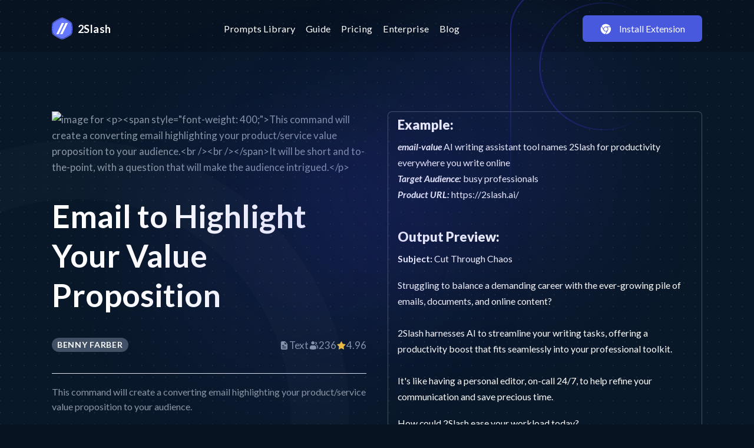

--- FILE ---
content_type: text/html; charset=utf-8
request_url: https://2slash.ai/library/category/email-writing/email-value/
body_size: 28424
content:


<!DOCTYPE html>
<html lang="en">

    <head>
        <meta charset="UTF-8">
        <meta name="author" content="2Slash">
        <meta name="viewport" content="width=device-width, initial-scale=1.0">
        <meta name="description"
              content="">

        <link rel="shortcut icon" href="https://d2d0qefqgln5ph.cloudfront.net/favicon.ico">
        <title>Email to Highlight Your Value Proposition</title>

        <meta property="og:title"
              content="Email to Highlight Your Value Proposition"/>
        <meta property="og:type" content="website"/>
        <meta property="og:url" content="https://2slash.ai/library/category/email-writing/email-value/"/>
        <meta property="og:image" content="https://static.2slash.ai/images/cover.png"/>
        <meta property="og:description"
              content="">

        <meta name="twitter:card" content="summary_large_image">
        <meta name="twitter:site" content="@2SlashAI">
        <meta name="twitter:title" content="Email to Highlight Your Value Proposition">
        <meta name="twitter:description"
              content="">
        <meta name="twitter:image:src" content="https://static.2slash.ai/images/cover.png">

        <link rel="preconnect" href="https://fonts.googleapis.com">
        <link rel="preconnect" href="https://fonts.gstatic.com" crossorigin>
        <link rel="preconnect" href="https://fonts.googleapis.com">
        <link rel="preconnect" href="https://fonts.gstatic.com" crossorigin>

        <link rel="preconnect" href="https://fonts.googleapis.com">
        <link rel="preconnect" href="https://fonts.gstatic.com" crossorigin>
        <link rel="preconnect" href="https://fonts.googleapis.com">
        <link rel="preconnect" href="https://fonts.gstatic.com" crossorigin>
        <link href="https://fonts.googleapis.com/css2?family=Lato:ital,wght@0,100;0,300;0,400;0,700;0,900;1,100;1,300;1,400;1,700;1,900&display=swap"
              rel="stylesheet">
        <link rel="stylesheet" href="https://d2d0qefqgln5ph.cloudfront.net/assets/css/style.css">
        <link rel="stylesheet" href="https://d2d0qefqgln5ph.cloudfront.net/assets/css/theme.css">

        
    <link rel="canonical" href="https://2slash.ai/library/category/email-writing/email-value/"/>

    </head>
    
    <body class="nk-body is-dark " data-menu-collapse="lg">
        <div class="nk-app-root">
            <div class="nk-mask bg-pattern-dot-white-sm "></div>
            

<header class="nk-header has-shape">
    <div class="nk-shape bg-shape-blur-q mt-n20p ms-10p start-50 translate-middle-x"></div>
    <div class="nk-shape bg-shape-blur-r mt-n10p ms-n10p start-50 translate-middle-x"></div>
    <div class="nk-shape bg-shape-border-a mt-n10 ms-40p start-50 top-100 translate-middle-x"></div>
    <div class="nk-shape bg-shape-border-b mt-n9 ms-30p start-50 translate-middle-x"></div>
    <div class="nk-shape bg-shape-border-c mt-12 ms-n40p start-50 translate-middle-x"></div>
    <div class="nk-header-main nk-menu-main will-shrink is-transparent ignore-mask">
        <div class="container">
            <div class="nk-header-wrap">
                <div class="nk-header-logo">
                    <a href="/" class="logo-link">
                        <div class="logo-wrap">
                            <img class="logo-img" src="https://d2d0qefqgln5ph.cloudfront.net/images/logo.svg" width="35" alt="">
                            <div class="text-white logo-text d-flex align-items-center ms-2 bold">2Slash</div>
                        </div>
                    </a>
                </div><!-- .nk-header-logo -->
                <div class="nk-header-toggle">
                    <button class="btn btn-light btn-icon header-menu-toggle">
                        <em class="icon ni ni-menu"></em>
                    </button>
                </div>
                <nav class="nk-header-menu nk-menu">
                    <ul class="nk-menu-list mx-auto">
                        <li class="nk-menu-item has-dropdown">
                            <a class="nk-menu-link px-2" href="/library/"><span
                                    class="nk-menu-text">Prompts Library</span></a>
                        </li>
                        <li class="nk-menu-item">
                            <a class="nk-menu-link px-2" href="/guide/"><span
                                    class="nk-menu-text">Guide</span></a>
                        </li>
                        <li class="nk-menu-item">
                            <a class="nk-menu-link px-2" href="/pricing/"><span
                                    class="nk-menu-text">Pricing</span></a>
                        </li>
                        <li class="nk-menu-item">
                            <a class="nk-menu-link px-2" href="/enterprise/"><span
                                    class="nk-menu-text">Enterprise</span></a>
                        </li>
                        <li class="nk-menu-item">
                            <a class="nk-menu-link px-2" href="/blog/"><span
                                    class="nk-menu-text">Blog</span></a>
                        </li>
                    </ul><!-- .nk-menu-list -->
                    <ul class="nk-menu-buttons flex-lg-row-reverse">
                        <li><a href="https://chrome.google.com/webstore/detail/2slash/ogncjekihbecgebggcagkebnoenfipph"
                               target="_blank" class="btn btn-primary">
                            <em class="icon ni ni-b-chrome"></em><span>Install Extension</span></a></li>
                    </ul><!-- .nk-menu-buttons -->
                </nav><!-- .nk-header-menu -->
            </div><!-- .nk-header-wrap -->
        </div><!-- .container -->
    </div><!-- .nk-header-main -->
    
</header><!-- .nk-header -->
            
    <main class="nk-pages nk-page-command">
        <section class="section bg-white">
            <div class="container">
                <div class="row">
                    <div class="col-lg-6 col-12">
                        
                            <img alt="image for &lt;p&gt;&lt;span style=&quot;font-weight: 400;&quot;&gt;This command will create a converting email highlighting your product/service value proposition to your audience.&lt;br /&gt;&lt;br /&gt;&lt;/span&gt;It will be short and to-the-point, with a question that will make the audience intrigued.&lt;/p&gt;" src="https://s3.us-east-1.amazonaws.com/2slash-static/upload/commands/wepik-export-20230821113810HCLy.png"
                                 class="mb-5 img-fluid rounded"/>
                        
                        <h1 class="mb-4 pb-2">Email to Highlight Your Value Proposition</h1>

                        <section class="pb-3 d-flex gap-3">
                            <div>
                                <a href="/library/user/benny-farber/"
                                   class="badge text-bg-light-soft-outline text-uppercase text-tracking-1 rounded-pill fs-14">
                                    Benny Farber
                                </a>
                            </div>
                            <div class="ms-auto d-flex gap-3 position-relative command-stuffs" style="top: 2px;">
                                
                                <div>
                                    
                                        <em class="icon ni ni-file-text-fill"></em> Text
                                    
                                    
                                    
                                    
                                </div>
                                <div>
                                    <em class="icon ni ni-users-fill"></em> 236
                                </div>
                                <div>
                                    <em class="icon ni ni-star-fill text-warning"></em> 4.96
                                </div>
                            </div>
                        </section>

                        <section class="border-bottom mb-3 pb-3 d-flex gap-3">
                            
                        </section>
                        <div class="free-html-content"><p><span style="font-weight: 400;">This command will create a converting email highlighting your product/service value proposition to your audience.<br /><br /></span>It will be short and to-the-point, with a question that will make the audience intrigued.</p></div>

                        <div class="mt-5 pt-3 d-flex gap-3 align-items-center">
                            <button id="command-submit-btn" type="button" class="btn btn-primary" onclick="addPrompt()">
                                <i class="ni ni-loader me-1 d-none"></i> Get This Prompt
                            </button>
                            <span class="badge text-bg-light-soft-outline text-uppercase text-tracking-1 rounded-pill px-2 py-1 text-transform-none">
                                email-value
                            </span>
                        </div>
                        <div id="command-error" class="mt-3 d-none text-danger fw-medium"></div>
                        <div id="command-success" class="mt-3 d-none text-success fw-medium"></div>
                    </div>
                    
                        <div class="col-lg-6 col-12">
                            <div class="d-flex flex-column h-100">
                                <div class="form-control h-100">
                                    <h4><strong>Example:</strong></h4>
<p><em><strong>email-value</strong></em> AI writing assistant tool names 2Slash for productivity everywhere you write online<br /><em><strong>Target Audience:</strong> </em>busy professionals &nbsp;<br /><em><strong>Product URL:</strong></em> https://2slash.ai/<br /><br /></p>
<h4><strong>Output Preview:</strong></h4>
<p><strong>Subject: </strong>Cut Through Chaos</p>
<p>Struggling to balance a demanding career with the ever-growing pile of emails, documents, and online content? <br /><br />2Slash harnesses AI to streamline your writing tasks, offering a productivity boost that fits seamlessly into your professional toolkit. <br /><br />It's like having a personal editor, on-call 24/7, to help refine your communication and save precious time.&nbsp;</p>
<p>How could 2Slash ease your workload today?</p>
<p><br />Best, <br />[Your Name]</p>
                                </div>
                            </div>
                        </div>
                    
                </div>
            </div>
        </section>

        
            <section class="section bg-light">
                <div class="container">
                    <div class="section-head">
                        <div class="row justify-content-center text-center">
                            <div class="col-lg-9 col-xl-8 col-xxl-6">
                                <h2 class="title">Other prompts that might interest you</h2>
                            </div>
                        </div>
                    </div>
                    <div class="section-content">
                        <div class="row g-gs justify-content-center commands-list">
                            
                                <div class="col-lg-4 col-md-6 col-12">
                                    <div class="card rounded-3 border-0 shadow-sm h-100  with-bg"
                                         style="background-image: url('https://s3.us-east-1.amazonaws.com/2slash-static/upload/commands/wepik-export-20230904095457YBqx.png')">
                                        <a href="/library/category/email-writing/reply-to-emails/"
                                           class="card-body">
                                            <div class="feature">
                                                <div class="feature-text">
                                                    <div class="top-text p-2">
                                                        <div class="d-flex">
                                                            <div class="badge text-bg-light-soft-outline text-uppercase text-tracking-1 px-1 py-1 ms-auto">
                                                                <em class="icon ni ni-star-fill text-warning"></em>
                                                                5.0
                                                            </div>
                                                        </div>
                                                    </div>

                                                    <h3 class="bottom-text bottom-text py-2 px-3">
                                                        <span>Smart Reply to an Email</span></h3>
                                                </div>
                                            </div>
                                        </a>
                                    </div>
                                </div>
                            
                                <div class="col-lg-4 col-md-6 col-12">
                                    <div class="card rounded-3 border-0 shadow-sm h-100  with-bg"
                                         style="background-image: url('https://s3.us-east-1.amazonaws.com/2slash-static/upload/commands/wepik-export-202308211544023efU.jpeg')">
                                        <a href="/library/category/email-writing/email-aida/"
                                           class="card-body">
                                            <div class="feature">
                                                <div class="feature-text">
                                                    <div class="top-text p-2">
                                                        <div class="d-flex">
                                                            <div class="badge text-bg-light-soft-outline text-uppercase text-tracking-1 px-1 py-1 ms-auto">
                                                                <em class="icon ni ni-star-fill text-warning"></em>
                                                                5.0
                                                            </div>
                                                        </div>
                                                    </div>

                                                    <h3 class="bottom-text bottom-text py-2 px-3">
                                                        <span>Write a perfect cold email using the AIDA model</span></h3>
                                                </div>
                                            </div>
                                        </a>
                                    </div>
                                </div>
                            
                                <div class="col-lg-4 col-md-6 col-12">
                                    <div class="card rounded-3 border-0 shadow-sm h-100  with-bg"
                                         style="background-image: url('https://s3.us-east-1.amazonaws.com/2slash-static/upload/commands/wepik-export-20230822092343pu9x.jpeg')">
                                        <a href="/library/category/email-writing/email-newsletter/"
                                           class="card-body">
                                            <div class="feature">
                                                <div class="feature-text">
                                                    <div class="top-text p-2">
                                                        <div class="d-flex">
                                                            <div class="badge text-bg-light-soft-outline text-uppercase text-tracking-1 px-1 py-1 ms-auto">
                                                                <em class="icon ni ni-star-fill text-warning"></em>
                                                                5.0
                                                            </div>
                                                        </div>
                                                    </div>

                                                    <h3 class="bottom-text bottom-text py-2 px-3">
                                                        <span>Drafting Email Newsletter Content</span></h3>
                                                </div>
                                            </div>
                                        </a>
                                    </div>
                                </div>
                            
                        </div>
                    </div>
                </div>
            </section>
        
    </main>

    <div class="modal fade" id="popup-msg" tabindex="-1" aria-hidden="true">
        <div class="modal-dialog">
            <div class="modal-content">
                <div class="modal-header border-0">
                    <h2 class="modal-title fs-5"></h2>
                    <button type="button" class="btn-close" data-bs-dismiss="modal" aria-label="Close"></button>
                </div>
                <div class="modal-body"></div>
                <div class="modal-footer border-0">
                    <button type="button" class="btn btn-secondary" data-bs-dismiss="modal">Close</button>
                </div>
            </div>
        </div>
    </div>

            
<footer class="nk-footer is-dark has-mask has-shape overflow-hidden">
    <div class="container">
        <div class="row pt-5 mb-5 d-flex justify-content-center align-items-center">
            <div class="col-12 col-md-4 col-lg-4">
                <span class="lead text-white text-bold">Join our newsletter:</span>
            </div>
            <div class="col-12 col-md-8 col-lg-5">
                <iframe src="https://embeds.beehiiv.com/387c3cb9-764b-40a3-be99-672c1eeac089?slim=true"
                        data-test-id="beehiiv-embed" height="52" frameborder="0" scrolling="no"
                        style="margin: 0; border-radius: 0px !important; background-color: transparent;width:100%"></iframe>
            </div>
        </div>
    </div>
    <div class=" bg-transparent">
        <div class="container">
            <div class="row g-5">
                <div class="col-xl-4 col-lg-7 col-md-9 me-auto">
                    <div class="block-text pe-xxl-5">
                        <a href="/" class="logo-link mb-4">
                            <div class="logo-wrap">
                                <img class="logo-img" src="https://d2d0qefqgln5ph.cloudfront.net/images/logo.svg" width="35" alt="logo">
                            </div>
                        </a>
                        <h4 class="title mb-3">Your Prompt-Free AI Assistant, Everywhere.</h4>
                        <p>Simplify your content creation and start writing smarter & faster.
                            Type "//" in any text field to create emails, social media posts or replies and even
                            summarize long text - all in seconds.</p>
                    </div>
                </div><!-- .col -->
                <div class="col-xl">
                    <div class="row g-gs">
                        <div class="col-lg-4 col-sm-4 col-6">
                            <div class="wgs">
                                <h6 class="wgs-title overline-title text-heading mb-4">&nbsp;</h6>
                                <ul class="list gy-2 list-link-base">
                                    <li><a class="link-base" href="/prompt-generator/">Prompt Generator</a></li>
                                    <li><a class="link-base" href="/guide/">Guide</a></li>
                                    <li><a href="/terms/" class="link-base">Terms & Conditions</a></li>
                                    <li><a href="/privacy-policy/" class="link-base">Privacy Policy</a></li>
                                </ul>
                            </div>
                        </div><!-- .col -->
                        <div class="col-lg-4 col-sm-4 col-6">
                            <div class="wgs">
                                <h6 class="wgs-title overline-title text-heading mb-4">&nbsp;</h6>
                                <ul class="list gy-2 list-link-base">
                                    <li><a class="link-base" href="/library/">Prompts Library</a></li>
                                    <li><a class="link-base" href="/blog/">Blog</a></li>
                                    <li><a class="link-base" href="/pricing/">Pricing</a></li>
                                    <li><a class="link-base" href="/signin/">Sign In</a></li>
                                    <li><a class="link-base" href="/signup/">Sign Up</a></li>
                                </ul>
                            </div>
                        </div><!-- .col -->
                        <div class="col-lg-4 col-sm-4 col-6">
                            <div class="wgs">
                                <h6 class="wgs-title overline-title text-heading mb-4">&nbsp;</h6>
                                <div class="d-flex gap-2">
                                    <a class="link-base" href="https://twitter.com/2SlashAI"
                                       target="_blank">
                                        <img src="https://d2d0qefqgln5ph.cloudfront.net/images/gfx/socials/twitter.png" width="25"
                                             alt="twitter">
                                    </a>
                                    <a class="link-base" href="https://www.tiktok.com/@2slashai" target="_blank">
                                        <img src="https://d2d0qefqgln5ph.cloudfront.net/images/gfx/socials/tiktok.png" width="25" alt="tiktok">
                                    </a>
                                    <a class="link-base" href="https://www.linkedin.com/company/2slash/"
                                       target="_blank">
                                        <img src="https://d2d0qefqgln5ph.cloudfront.net/images/gfx/socials/linkedin.png" width="25"
                                             alt="linkedin">
                                    </a>
                                </div>
                                <div class="mt-5">
                                    <p class="mb-2 mb-md-0">
                                        &copy; 2026 <a href="/"
                                                                class="fw-bold text-base ms-1">2Slash.ai</a>
                                    </p>
                                    <p>Contact: <a href="mailto:support@2slash.ai">support@2slash.ai</a></p>
                                </div>
                            </div>
                        </div><!-- .col -->
                    </div><!-- .row -->
                </div><!-- .col -->
            </div><!-- .row -->
        </div><!-- .container -->
    </div>
    <div class="container mt-5">
        <div class="d-flex justify-content-between align-items-center gap-3 py-4 flex-wrap">
            <a href="https://www.wikiaitools.com/" target="_blank" class="d-block text-center flex-grow-1">
                <img src="https://d2d0qefqgln5ph.cloudfront.net/images/banners/wikiaitools.png" alt="Featured Badge" width="250">
            </a>
            <a href="https://www.wikigpt3.com/" target="_blank" class="d-block text-center flex-grow-1">
                <img src="https://d2d0qefqgln5ph.cloudfront.net/images/banners/wikigpt.png" alt="Featured Badge" width="250">
            </a>
            <a href="https://www.producthunt.com/posts/2slash?utm_source=badge-featured&utm_medium=badge&utm_souce=badge-2slash"
               target="_blank" class="d-block text-center flex-grow-1">
                <img src="https://api.producthunt.com/widgets/embed-image/v1/featured.svg?post_id=406453&theme=light"
                     alt="2Slash - Your own writing, everywhere. | Product Hunt"
                     width="250"/>
            </a>
        </div>
    </div>
</footer>



        </div>
        <script src="https://d2d0qefqgln5ph.cloudfront.net/assets/js/bundle.js"></script>
        <script src="https://d2d0qefqgln5ph.cloudfront.net/assets/js/scripts.js"></script>

        
    <script type="text/javascript">
        const token = '';

        const showPopup = (msg, is_success) => {
            const modal = document.getElementById('popup-msg');
            modal.querySelector('.modal-title').classList.remove('text-success');
            modal.querySelector('.modal-title').classList.remove('text-danger');

            if (is_success) {
                modal.querySelector('.modal-title').classList.add('text-success');
                modal.querySelector('.modal-title').innerHTML = 'Command Added Successfully ';
            }
            else {
                modal.querySelector('.modal-title').classList.add('text-danger');
                modal.querySelector('.modal-title').innerHTML = 'Error Occurred While Adding Command';
            }

            modal.querySelector('.modal-body').innerHTML = msg;

            const myModal = new bootstrap.Modal(modal, {
                centered: true
            });
            myModal.show();
        }

        function addPrompt() {
            const button = document.querySelector('#command-submit-btn');

            button.disabled = true;

            button.querySelector('i').classList.remove('d-none');

            if (token) {
                fetch(`/services/account/library/`, {
                    method: "POST",
                    body: JSON.stringify({public_command_id: 20}),
                    headers: {'Authorization': token}
                }).then(response => {
                    button.querySelector('i').classList.add('d-none');
                    button.disabled = false;

                    if (response.status === 200) {
                        showPopup('Your new command has been added to your command library and you can now use it.', true);
                        window.postMessage('2slash_command_added');
                    }
                    else if (response.status === 226) {
                        showPopup('A similar command already exists in your account, cannot duplicate same command twice.');
                    }
                    else if (response.status === 206) {
                        showPopup('Unfortunately this is a subscription command, only users with an active subscription can use this command. Please purchase a subscription and then you will be able to add this command.');
                    }
                    else {
                        showPopup('Something went wrong while trying to add the command');
                    }
                }, (error) => {
                    button.disabled = false;
                    button.querySelector('i').classList.add('d-none');

                    showPopup('Something went wrong while trying to add the command');
                });
            }
            else {
                window.location = `/signin/?redirectUrl=${location.pathname}`;
            }
        }
    </script>


        <!-- Google tag (gtag.js) -->
        <script async src="https://www.googletagmanager.com/gtag/js?id=G-V95FYL1NKF"></script>
        <script>
            window.dataLayer = window.dataLayer || [];

            function gtag() {
                dataLayer.push(arguments);
            }

            gtag('js', new Date());
            gtag('config', 'G-V95FYL1NKF');
        </script>
        <!-- Meta Pixel Code -->
        <script>
        !function(f,b,e,v,n,t,s)
        {if(f.fbq)return;n=f.fbq=function(){n.callMethod?
        n.callMethod.apply(n,arguments):n.queue.push(arguments)};
        if(!f._fbq)f._fbq=n;n.push=n;n.loaded=!0;n.version='2.0';
        n.queue=[];t=b.createElement(e);t.async=!0;
        t.src=v;s=b.getElementsByTagName(e)[0];
        s.parentNode.insertBefore(t,s)}(window, document,'script',
        'https://connect.facebook.net/en_US/fbevents.js');
        fbq('init', '615144957714246');
        fbq('track', 'PageView');
        </script>
        <noscript><img height="1" width="1" style="display:none"
        src="https://www.facebook.com/tr?id=615144957714246&ev=PageView&noscript=1"
        /></noscript>
        <!-- End Meta Pixel Code -->
    </body>

</html>


--- FILE ---
content_type: text/css
request_url: https://d2d0qefqgln5ph.cloudfront.net/assets/css/style.css
body_size: 63353
content:
@charset "UTF-8";
/*!
 * Template Name: CopyGen
 * Author: Softnio
 * Author URI: http://themeforest.net/user/softnio
 * Version: 1.4.0
 * Updated: 06.12.2023
**/
/** IMPORTANT NOTE: DO NOT Edit this file. Best to write own code in css/theme.css file. **/
/* 
----------------------
## Table Contents ##
---------------------- 
**/
/*@font-face {*/
/*    font-family: "Spline Sans";*/
/*    src: local("Spline Sans Medium"), local("SplineSans-Medium"), url("../fonts/SplineSans-Medium.woff2") format("woff2"), url("../fonts/SplineSans-Medium.woff") format("woff"), url("../fonts/SplineSans-Medium.ttf") format("truetype"), url("../fonts/SplineSans-Medium.svg#SplineSans-Medium") format("svg");*/
/*    font-weight: 500;*/
/*    font-style: normal;*/
/*    font-display: swap;*/
/*}*/

/*@font-face {*/
/*    font-family: "Spline Sans";*/
/*    src: local("Spline Sans Regular"), local("SplineSans-Regular"), url("../fonts/SplineSans-Regular.woff2") format("woff2"), url("../fonts/SplineSans-Regular.woff") format("woff"), url("../fonts/SplineSans-Regular.ttf") format("truetype"), url("../fonts/SplineSans-Regular.svg#SplineSans-Regular") format("svg");*/
/*    font-weight: normal;*/
/*    font-style: normal;*/
/*    font-display: swap;*/
/*}*/

/*@font-face {*/
/*    font-family: "Spline Sans";*/
/*    src: local("Spline Sans Bold"), local("SplineSans-Bold"), url("../fonts/SplineSans-Bold.woff2") format("woff2"), url("../fonts/SplineSans-Bold.woff") format("woff"), url("../fonts/SplineSans-Bold.ttf") format("truetype"), url("../fonts/SplineSans-Bold.svg#SplineSans-Bold") format("svg");*/
/*    font-weight: bold;*/
/*    font-style: normal;*/
/*    font-display: swap;*/
/*}*/

/*!
 * Bootstrap  v5.3.0 (https://getbootstrap.com/)
 * Copyright 2011-2023 The Bootstrap Authors
 * Licensed under MIT (https://github.com/twbs/bootstrap/blob/main/LICENSE)
 */
:root {
    --bs-border-radius-3xl: 3rem;
    --bs-border-radius-4xl: 4rem;
}

:root,
[data-bs-theme=light] {
    --bs-blue: #0d6efd;
    --bs-indigo: #a425fe;
    --bs-purple: #6f42c1;
    --bs-pink: #FF2D59;
    --bs-red: #ce5a56;
    --bs-orange: #fd7e14;
    --bs-yellow: #f7c239;
    --bs-green: #198754;
    --bs-teal: #55b59e;
    --bs-cyan: #39baf6;
    --bs-black: #000;
    --bs-white: #fff;
    --bs-gray: #6b7989;
    --bs-gray-dark: #071321;
    --bs-gray-50: #fcfcfc;
    --bs-gray-100: #f8f9fa;
    --bs-gray-200: #f4f7fa;
    --bs-gray-300: #dce3ed;
    --bs-gray-400: #8b97a6;
    --bs-gray-500: #76808e;
    --bs-gray-600: #6b7989;
    --bs-gray-700: #495057;
    --bs-gray-800: #293a51;
    --bs-gray-900: #071321;
    --bs-primary: #4959dd;
    --bs-secondary: #071321;
    --bs-success: #55b59e;
    --bs-info: #39baf6;
    --bs-warning: #f7c239;
    --bs-danger: #ce5a56;
    --bs-light: #f8f9fa;
    --bs-dark: #293a51;
    --bs-darker: #071321;
    --bs-primary-rgb: 73, 89, 221;
    --bs-secondary-rgb: 7, 19, 33;
    --bs-success-rgb: 101, 118, 255;
    --bs-info-rgb: 57, 186, 246;
    --bs-warning-rgb: 247, 194, 57;
    --bs-danger-rgb: 206, 90, 86;
    --bs-light-rgb: 248, 249, 250;
    --bs-dark-rgb: 101, 118, 255;
    --bs-darker-rgb: 7, 19, 33;
    --bs-primary-text-emphasis: #052c65;
    --bs-secondary-text-emphasis: #2b2f32;
    --bs-success-text-emphasis: #0a3622;
    --bs-info-text-emphasis: #055160;
    --bs-warning-text-emphasis: #664d03;
    --bs-danger-text-emphasis: #58151c;
    --bs-light-text-emphasis: #495057;
    --bs-dark-text-emphasis: #495057;
    --bs-primary-bg-subtle: #cfe2ff;
    --bs-secondary-bg-subtle: #e2e3e5;
    --bs-success-bg-subtle: #d1e7dd;
    --bs-info-bg-subtle: #cff4fc;
    --bs-warning-bg-subtle: #fff3cd;
    --bs-danger-bg-subtle: #f8d7da;
    --bs-light-bg-subtle: #fcfcfd;
    --bs-dark-bg-subtle: #ced4da;
    --bs-primary-border-subtle: #9ec5fe;
    --bs-secondary-border-subtle: #c4c8cb;
    --bs-success-border-subtle: #a3cfbb;
    --bs-info-border-subtle: #9eeaf9;
    --bs-warning-border-subtle: #ffe69c;
    --bs-danger-border-subtle: #f1aeb5;
    --bs-light-border-subtle: #e9ecef;
    --bs-dark-border-subtle: #adb5bd;
    --bs-white-rgb: 255, 255, 255;
    --bs-black-rgb: 0, 0, 0;
    --bs-font-sans-serif: "Lato", serif;
    --bs-font-monospace: SFMono-Regular, Menlo, Monaco, Consolas, "Liberation Mono", "Courier New", monospace;
    --bs-gradient: linear-gradient(180deg, rgba(255, 255, 255, 0.15), rgba(255, 255, 255, 0));
    --bs-root-font-size: 18px;
    --bs-body-font-family: var(--bs-font-sans-serif);
    --bs-body-font-size: 0.9375rem;
    --bs-body-font-weight: 400;
    --bs-body-line-height: 1.6;
    --bs-body-color: #6b7989;
    --bs-body-color-rgb: 107, 121, 137;
    --bs-body-bg: #fff;
    --bs-body-bg-rgb: 255, 255, 255;
    --bs-emphasis-color: #000;
    --bs-emphasis-color-rgb: 0, 0, 0;
    --bs-secondary-color: rgba(33, 37, 41, 0.75);
    --bs-secondary-color-rgb: 33, 37, 41;
    --bs-secondary-bg: #e9ecef;
    --bs-secondary-bg-rgb: 233, 236, 239;
    --bs-tertiary-color: rgba(33, 37, 41, 0.5);
    --bs-tertiary-color-rgb: 33, 37, 41;
    --bs-tertiary-bg: #f8f9fa;
    --bs-tertiary-bg-rgb: 248, 249, 250;
    --bs-heading-color: #293a51;
    --bs-link-color: #3f3eed;
    --bs-link-color-rgb: 101, 118, 255;
    --bs-link-decoration: underline;
    --bs-link-hover-color: #3232be;
    --bs-link-hover-color-rgb: 50, 50, 190;
    --bs-code-color: #d63384;
    --bs-highlight-bg: #fff3cd;
    --bs-border-width: 1px;
    --bs-border-style: solid;
    --bs-border-color: #dce3ed;
    --bs-border-color-translucent: rgba(0, 0, 0, 0.175);
    --bs-border-radius: 0.375rem;
    --bs-border-radius-sm: 0.25rem;
    --bs-border-radius-lg: 0.5rem;
    --bs-border-radius-xl: 0.875rem;
    --bs-border-radius-xxl: 2rem;
    --bs-border-radius-2xl: var(--bs-border-radius-xxl);
    --bs-border-radius-pill: 50rem;
    --bs-box-shadow: 0 0.5rem 1rem rgba(0, 0, 0, 0.15);
    --bs-box-shadow-sm: 0px 5px 36px rgba(0, 0, 0, 0.06);
    --bs-box-shadow-lg: 0 1rem 3rem rgba(0, 0, 0, 0.175);
    --bs-box-shadow-inset: inset 0 1px 2px rgba(0, 0, 0, 0.075);
    --bs-focus-ring-width: 0.25rem;
    --bs-focus-ring-opacity: 0.25;
    --bs-focus-ring-color: rgba(13, 110, 253, 0.25);
    --bs-form-valid-color: #198754;
    --bs-form-valid-border-color: #198754;
    --bs-form-invalid-color: #dc3545;
    --bs-form-invalid-border-color: #dc3545;
}

[data-bs-theme=dark] {
    color-scheme: dark;
    --bs-body-color: #adb5bd;
    --bs-body-color-rgb: 173, 181, 189;
    --bs-body-bg: #212529;
    --bs-body-bg-rgb: 33, 37, 41;
    --bs-emphasis-color: #fff;
    --bs-emphasis-color-rgb: 255, 255, 255;
    --bs-secondary-color: rgba(173, 181, 189, 0.75);
    --bs-secondary-color-rgb: 173, 181, 189;
    --bs-secondary-bg: #343a40;
    --bs-secondary-bg-rgb: 52, 58, 64;
    --bs-tertiary-color: rgba(173, 181, 189, 0.5);
    --bs-tertiary-color-rgb: 173, 181, 189;
    --bs-tertiary-bg: #2b3035;
    --bs-tertiary-bg-rgb: 43, 48, 53;
    --bs-primary-text-emphasis: #6ea8fe;
    --bs-secondary-text-emphasis: #a7acb1;
    --bs-success-text-emphasis: #75b798;
    --bs-info-text-emphasis: #6edff6;
    --bs-warning-text-emphasis: #ffda6a;
    --bs-danger-text-emphasis: #ea868f;
    --bs-light-text-emphasis: #f8f9fa;
    --bs-dark-text-emphasis: #dee2e6;
    --bs-primary-bg-subtle: #031633;
    --bs-secondary-bg-subtle: #161719;
    --bs-success-bg-subtle: #051b11;
    --bs-info-bg-subtle: #032830;
    --bs-warning-bg-subtle: #332701;
    --bs-danger-bg-subtle: #2c0b0e;
    --bs-light-bg-subtle: #343a40;
    --bs-dark-bg-subtle: #1a1d20;
    --bs-primary-border-subtle: #084298;
    --bs-secondary-border-subtle: #41464b;
    --bs-success-border-subtle: #0f5132;
    --bs-info-border-subtle: #087990;
    --bs-warning-border-subtle: #997404;
    --bs-danger-border-subtle: #842029;
    --bs-light-border-subtle: #495057;
    --bs-dark-border-subtle: #343a40;
    --bs-heading-color: inherit;
    --bs-link-color: #6ea8fe;
    --bs-link-hover-color: #8bb9fe;
    --bs-link-color-rgb: 110, 168, 254;
    --bs-link-hover-color-rgb: 139, 185, 254;
    --bs-code-color: #e685b5;
    --bs-border-color: #495057;
    --bs-border-color-translucent: rgba(255, 255, 255, 0.15);
    --bs-form-valid-color: #75b798;
    --bs-form-valid-border-color: #75b798;
    --bs-form-invalid-color: #ea868f;
    --bs-form-invalid-border-color: #ea868f;
}

*,
*::before,
*::after {
    box-sizing: border-box;
}

:root {
    font-size: var(--bs-root-font-size);
}

@media (prefers-reduced-motion: no-preference) {
    :root {
        scroll-behavior: smooth;
    }
}

body {
    margin: 0;
    font-family: var(--bs-body-font-family);
    font-size: var(--bs-body-font-size);
    font-weight: var(--bs-body-font-weight);
    line-height: var(--bs-body-line-height);
    color: var(--bs-body-color);
    text-align: var(--bs-body-text-align);
    background-color: var(--bs-body-bg);
    -webkit-text-size-adjust: 100%;
    -webkit-tap-highlight-color: rgba(0, 0, 0, 0);
}

hr {
    margin: 1rem 0;
    color: inherit;
    border: 0;
    border-top: var(--bs-border-width) solid;
    opacity: 0.25;
}

h6, .h6, h5, .h5, h4, .h4, h3, .h3, h2, .h2, h1, .h1 {
    margin-top: 0;
    margin-bottom: 0.5rem;
    font-family: "Lato", serif;
    font-weight: 700;
    line-height: 1.25;
    color: var(--bs-heading-color);
}

h1, .h1 {
    font-size: calc(1.425rem + 2.1vw);
}

@media (min-width: 1200px) {
    h1, .h1 {
        font-size: 3rem;
    }
}

h2, .h2 {
    font-size: calc(1.35rem + 1.2vw);
}

@media (min-width: 1200px) {
    h2, .h2 {
        font-size: 2.25rem;
    }
}

h3, .h3 {
    font-size: calc(1.275rem + 0.3vw);
}

@media (min-width: 1200px) {
    h3, .h3 {
        font-size: 1.5rem;
    }
}

h4, .h4 {
    font-size: 1.25rem;
}

h5, .h5 {
    font-size: 1.125rem;
}

h6, .h6 {
    font-size: 1rem;
}

p {
    margin-top: 0;
    margin-bottom: 1rem;
}

abbr[title] {
    text-decoration: underline dotted;
    cursor: help;
    text-decoration-skip-ink: none;
}

address {
    margin-bottom: 1rem;
    font-style: normal;
    line-height: inherit;
}

ol,
ul {
    padding-left: 2rem;
}

ol,
ul,
dl {
    margin-top: 0;
    margin-bottom: 1rem;
}

ol ol,
ul ul,
ol ul,
ul ol {
    margin-bottom: 0;
}

dt {
    font-weight: 700;
}

dd {
    margin-bottom: 0.5rem;
    margin-left: 0;
}

blockquote {
    margin: 0 0 1rem;
}

b,
strong {
    font-weight: bolder;
}

small, .small {
    font-size: 0.875em;
}

mark, .mark {
    padding: 0.1875em;
    background-color: var(--bs-highlight-bg);
}

sub,
sup {
    position: relative;
    font-size: 0.75em;
    line-height: 0;
    vertical-align: baseline;
}

sub {
    bottom: -0.25em;
}

sup {
    top: -0.5em;
}

a {
    color: rgba(var(--bs-link-color-rgb), var(--bs-link-opacity, 1));
    text-decoration: underline;
}

a:hover {
    --bs-link-color-rgb: var(--bs-link-hover-color-rgb);
}

a:not([href]):not([class]), a:not([href]):not([class]):hover {
    color: inherit;
    text-decoration: none;
}

pre,
code,
kbd,
samp {
    font-family: var(--bs-font-monospace);
    font-size: 1em;
}

pre {
    display: block;
    margin-top: 0;
    margin-bottom: 1rem;
    overflow: auto;
    font-size: 0.875em;
}

pre code {
    font-size: inherit;
    color: inherit;
    word-break: normal;
}

code {
    font-size: 0.875em;
    color: var(--bs-code-color);
    word-wrap: break-word;
}

a > code {
    color: inherit;
}

kbd {
    padding: 0.1875rem 0.375rem;
    font-size: 0.875em;
    color: var(--bs-body-bg);
    background-color: var(--bs-body-color);
    border-radius: 0.25rem;
}

kbd kbd {
    padding: 0;
    font-size: 1em;
}

figure {
    margin: 0 0 1rem;
}

img,
svg {
    vertical-align: middle;
}

table {
    caption-side: bottom;
    border-collapse: collapse;
}

caption {
    padding-top: 0.5rem;
    padding-bottom: 0.5rem;
    color: var(--bs-secondary-color);
    text-align: left;
}

th {
    text-align: inherit;
    text-align: -webkit-match-parent;
}

thead,
tbody,
tfoot,
tr,
td,
th {
    border-color: inherit;
    border-style: solid;
    border-width: 0;
}

label {
    display: inline-block;
}

button {
    border-radius: 0;
}

button:focus:not(:focus-visible) {
    outline: 0;
}

input,
button,
select,
optgroup,
textarea {
    margin: 0;
    font-family: inherit;
    font-size: inherit;
    line-height: inherit;
}

button,
select {
    text-transform: none;
}

[role=button] {
    cursor: pointer;
}

select {
    word-wrap: normal;
}

select:disabled {
    opacity: 1;
}

[list]:not([type=date]):not([type=datetime-local]):not([type=month]):not([type=week]):not([type=time])::-webkit-calendar-picker-indicator {
    display: none !important;
}

button,
[type=button],
[type=reset],
[type=submit] {
    -webkit-appearance: button;
}

button:not(:disabled),
[type=button]:not(:disabled),
[type=reset]:not(:disabled),
[type=submit]:not(:disabled) {
    cursor: pointer;
}

::-moz-focus-inner {
    padding: 0;
    border-style: none;
}

textarea {
    resize: vertical;
}

fieldset {
    min-width: 0;
    padding: 0;
    margin: 0;
    border: 0;
}

legend {
    float: left;
    width: 100%;
    padding: 0;
    margin-bottom: 0.5rem;
    font-size: calc(1.275rem + 0.3vw);
    line-height: inherit;
}

@media (min-width: 1200px) {
    legend {
        font-size: 1.5rem;
    }
}

legend + * {
    clear: left;
}

::-webkit-datetime-edit-fields-wrapper,
::-webkit-datetime-edit-text,
::-webkit-datetime-edit-minute,
::-webkit-datetime-edit-hour-field,
::-webkit-datetime-edit-day-field,
::-webkit-datetime-edit-month-field,
::-webkit-datetime-edit-year-field {
    padding: 0;
}

::-webkit-inner-spin-button {
    height: auto;
}

[type=search] {
    outline-offset: -2px;
    -webkit-appearance: textfield;
}

/* rtl:raw:
[type="tel"],
[type="url"],
[type="email"],
[type="number"] {
  direction: ltr;
}
*/
::-webkit-search-decoration {
    -webkit-appearance: none;
}

::-webkit-color-swatch-wrapper {
    padding: 0;
}

::file-selector-button {
    font: inherit;
    -webkit-appearance: button;
}

output {
    display: inline-block;
}

iframe {
    border: 0;
}

summary {
    display: list-item;
    cursor: pointer;
}

progress {
    vertical-align: baseline;
}

[hidden] {
    display: none !important;
}

.lead {
    font-size: 1.125rem;
    font-weight: 400;
}

.display-1 {
    font-size: calc(1.875rem + 7.5vw);
    font-family: "Lato", serif;
    font-weight: 700;
    line-height: 1.25;
}

@media (min-width: 1200px) {
    .display-1 {
        font-size: 7.5rem;
    }
}

.display-2 {
    font-size: calc(1.775rem + 6.3vw);
    font-family: "Lato", serif;
    font-weight: 700;
    line-height: 1.25;
}

@media (min-width: 1200px) {
    .display-2 {
        font-size: 6.5rem;
    }
}

.display-3 {
    font-size: calc(1.7rem + 5.4vw);
    font-family: "Lato", serif;
    font-weight: 700;
    line-height: 1.25;
}

@media (min-width: 1200px) {
    .display-3 {
        font-size: 5.75rem;
    }
}

.display-4 {
    font-size: calc(1.625rem + 4.5vw);
    font-family: "Lato", serif;
    font-weight: 700;
    line-height: 1.25;
}

@media (min-width: 1200px) {
    .display-4 {
        font-size: 5rem;
    }
}

.display-5 {
    font-size: calc(1.575rem + 3.9vw);
    font-family: "Lato", serif;
    font-weight: 700;
    line-height: 1.25;
}

@media (min-width: 1200px) {
    .display-5 {
        font-size: 4.5rem;
    }
}

.display-6 {
    font-size: calc(1.5rem + 3vw);
    font-family: "Lato", serif;
    font-weight: 700;
    line-height: 1.25;
}

@media (min-width: 1200px) {
    .display-6 {
        font-size: 3.75rem;
    }
}

.list-unstyled {
    padding-left: 0;
    list-style: none;
}

.list-inline {
    padding-left: 0;
    list-style: none;
}

.list-inline-item {
    display: inline-block;
}

.list-inline-item:not(:last-child) {
    margin-right: 0.5rem;
}

.initialism {
    font-size: 0.875em;
    text-transform: uppercase;
}

.blockquote {
    margin-bottom: 1rem;
    font-size: 1.25rem;
}

.blockquote > :last-child {
    margin-bottom: 0;
}

.blockquote-footer {
    margin-top: -1rem;
    margin-bottom: 1rem;
    font-size: 0.875em;
    color: #6b7989;
}

.blockquote-footer::before {
    content: "— ";
}

.img-fluid {
    max-width: 100%;
    height: auto;
}

.img-thumbnail {
    padding: 0.25rem;
    background-color: var(--bs-body-bg);
    border: var(--bs-border-width) solid var(--bs-border-color);
    border-radius: var(--bs-border-radius);
    max-width: 100%;
    height: auto;
}

.figure {
    display: inline-block;
}

.figure-img {
    margin-bottom: 0.5rem;
    line-height: 1;
}

.figure-caption {
    font-size: 0.875em;
    color: var(--bs-secondary-color);
}

.container,
.container-fluid,
.container-xxl,
.container-xl,
.container-lg,
.container-md,
.container-sm {
    --bs-gutter-x: 2rem;
    --bs-gutter-y: 0;
    width: 100%;
    padding-right: calc(var(--bs-gutter-x) * 0.5);
    padding-left: calc(var(--bs-gutter-x) * 0.5);
    margin-right: auto;
    margin-left: auto;
}

@media (min-width: 576px) {
    .container-sm, .container {
        max-width: 540px;
    }
}

@media (min-width: 768px) {
    .container-md, .container-sm, .container {
        max-width: 720px;
    }
}

@media (min-width: 992px) {
    .container-lg, .container-md, .container-sm, .container {
        max-width: 960px;
    }
}

@media (min-width: 1200px) {
    .container-xl, .container-lg, .container-md, .container-sm, .container {
        max-width: 1140px;
    }
}

@media (min-width: 1400px) {
    .container-xxl, .container-xl, .container-lg, .container-md, .container-sm, .container {
        max-width: 1240px;
    }
}

:root {
    --bs-breakpoint-xs: 0;
    --bs-breakpoint-sm: 576px;
    --bs-breakpoint-md: 768px;
    --bs-breakpoint-lg: 992px;
    --bs-breakpoint-xl: 1200px;
    --bs-breakpoint-xxl: 1400px;
}

.row {
    --bs-gutter-x: 2rem;
    --bs-gutter-y: 0;
    display: flex;
    flex-wrap: wrap;
    margin-top: calc(-1 * var(--bs-gutter-y));
    margin-right: calc(-0.5 * var(--bs-gutter-x));
    margin-left: calc(-0.5 * var(--bs-gutter-x));
}

.row > * {
    flex-shrink: 0;
    width: 100%;
    max-width: 100%;
    padding-right: calc(var(--bs-gutter-x) * 0.5);
    padding-left: calc(var(--bs-gutter-x) * 0.5);
    margin-top: var(--bs-gutter-y);
}

.col {
    flex: 1 0 0%;
}

.row-cols-auto > * {
    flex: 0 0 auto;
    width: auto;
}

.row-cols-1 > * {
    flex: 0 0 auto;
    width: 100%;
}

.row-cols-2 > * {
    flex: 0 0 auto;
    width: 50%;
}

.row-cols-3 > * {
    flex: 0 0 auto;
    width: 33.3333333333%;
}

.row-cols-4 > * {
    flex: 0 0 auto;
    width: 25%;
}

.row-cols-5 > * {
    flex: 0 0 auto;
    width: 20%;
}

.row-cols-6 > * {
    flex: 0 0 auto;
    width: 16.6666666667%;
}

.col-auto {
    flex: 0 0 auto;
    width: auto;
}

.col-1 {
    flex: 0 0 auto;
    width: 8.33333333%;
}

.col-2 {
    flex: 0 0 auto;
    width: 16.66666667%;
}

.col-3 {
    flex: 0 0 auto;
    width: 25%;
}

.col-4 {
    flex: 0 0 auto;
    width: 33.33333333%;
}

.col-5 {
    flex: 0 0 auto;
    width: 41.66666667%;
}

.col-6 {
    flex: 0 0 auto;
    width: 50%;
}

.col-7 {
    flex: 0 0 auto;
    width: 58.33333333%;
}

.col-8 {
    flex: 0 0 auto;
    width: 66.66666667%;
}

.col-9 {
    flex: 0 0 auto;
    width: 75%;
}

.col-10 {
    flex: 0 0 auto;
    width: 83.33333333%;
}

.col-11 {
    flex: 0 0 auto;
    width: 91.66666667%;
}

.col-12 {
    flex: 0 0 auto;
    width: 100%;
}

.offset-1 {
    margin-left: 8.33333333%;
}

.offset-2 {
    margin-left: 16.66666667%;
}

.offset-3 {
    margin-left: 25%;
}

.offset-4 {
    margin-left: 33.33333333%;
}

.offset-5 {
    margin-left: 41.66666667%;
}

.offset-6 {
    margin-left: 50%;
}

.offset-7 {
    margin-left: 58.33333333%;
}

.offset-8 {
    margin-left: 66.66666667%;
}

.offset-9 {
    margin-left: 75%;
}

.offset-10 {
    margin-left: 83.33333333%;
}

.offset-11 {
    margin-left: 91.66666667%;
}

.g-0,
.gx-0 {
    --bs-gutter-x: 0;
}

.g-0,
.gy-0 {
    --bs-gutter-y: 0;
}

.g-0-5,
.gx-0-5 {
    --bs-gutter-x: 0.125rem;
}

.g-0-5,
.gy-0-5 {
    --bs-gutter-y: 0.125rem;
}

.g-1,
.gx-1 {
    --bs-gutter-x: 0.25rem;
}

.g-1,
.gy-1 {
    --bs-gutter-y: 0.25rem;
}

.g-2,
.gx-2 {
    --bs-gutter-x: 0.5rem;
}

.g-2,
.gy-2 {
    --bs-gutter-y: 0.5rem;
}

.g-3,
.gx-3 {
    --bs-gutter-x: 1rem;
}

.g-3,
.gy-3 {
    --bs-gutter-y: 1rem;
}

.g-4,
.gx-4 {
    --bs-gutter-x: 1.5rem;
}

.g-4,
.gy-4 {
    --bs-gutter-y: 1.5rem;
}

.g-5,
.gx-5 {
    --bs-gutter-x: 2rem;
}

.g-5,
.gy-5 {
    --bs-gutter-y: 2rem;
}

.g-6,
.gx-6 {
    --bs-gutter-x: 3.5rem;
}

.g-6,
.gy-6 {
    --bs-gutter-y: 3.5rem;
}

.g-7,
.gx-7 {
    --bs-gutter-x: 4rem;
}

.g-7,
.gy-7 {
    --bs-gutter-y: 4rem;
}

.g-8,
.gx-8 {
    --bs-gutter-x: 4.5rem;
}

.g-8,
.gy-8 {
    --bs-gutter-y: 4.5rem;
}

.g-9,
.gx-9 {
    --bs-gutter-x: 5rem;
}

.g-9,
.gy-9 {
    --bs-gutter-y: 5rem;
}

.g-10,
.gx-10 {
    --bs-gutter-x: 6rem;
}

.g-10,
.gy-10 {
    --bs-gutter-y: 6rem;
}

.g-11,
.gx-11 {
    --bs-gutter-x: 7rem;
}

.g-11,
.gy-11 {
    --bs-gutter-y: 7rem;
}

.g-12,
.gx-12 {
    --bs-gutter-x: 8rem;
}

.g-12,
.gy-12 {
    --bs-gutter-y: 8rem;
}

.g-gs,
.gx-gs {
    --bs-gutter-x: 2rem;
}

.g-gs,
.gy-gs {
    --bs-gutter-y: 2rem;
}

.g-10p,
.gx-10p {
    --bs-gutter-x: 10%;
}

.g-10p,
.gy-10p {
    --bs-gutter-y: 10%;
}

.g-20p,
.gx-20p {
    --bs-gutter-x: 20%;
}

.g-20p,
.gy-20p {
    --bs-gutter-y: 20%;
}

.g-25p,
.gx-25p {
    --bs-gutter-x: 25%;
}

.g-25p,
.gy-25p {
    --bs-gutter-y: 25%;
}

.g-30p,
.gx-30p {
    --bs-gutter-x: 30%;
}

.g-30p,
.gy-30p {
    --bs-gutter-y: 30%;
}

.g-35p,
.gx-35p {
    --bs-gutter-x: 35%;
}

.g-35p,
.gy-35p {
    --bs-gutter-y: 35%;
}

.g-40p,
.gx-40p {
    --bs-gutter-x: 40%;
}

.g-40p,
.gy-40p {
    --bs-gutter-y: 40%;
}

.g-45p,
.gx-45p {
    --bs-gutter-x: 45%;
}

.g-45p,
.gy-45p {
    --bs-gutter-y: 45%;
}

.g-50p,
.gx-50p {
    --bs-gutter-x: 50%;
}

.g-50p,
.gy-50p {
    --bs-gutter-y: 50%;
}

.g-60p,
.gx-60p {
    --bs-gutter-x: 60%;
}

.g-60p,
.gy-60p {
    --bs-gutter-y: 60%;
}

.g-70p,
.gx-70p {
    --bs-gutter-x: 70%;
}

.g-70p,
.gy-70p {
    --bs-gutter-y: 70%;
}

.g-75p,
.gx-75p {
    --bs-gutter-x: 75%;
}

.g-75p,
.gy-75p {
    --bs-gutter-y: 75%;
}

.g-80p,
.gx-80p {
    --bs-gutter-x: 80%;
}

.g-80p,
.gy-80p {
    --bs-gutter-y: 80%;
}

.g-90p,
.gx-90p {
    --bs-gutter-x: 90%;
}

.g-90p,
.gy-90p {
    --bs-gutter-y: 90%;
}

.g-100p,
.gx-100p {
    --bs-gutter-x: 100%;
}

.g-100p,
.gy-100p {
    --bs-gutter-y: 100%;
}

@media (min-width: 576px) {
    .col-sm {
        flex: 1 0 0%;
    }

    .row-cols-sm-auto > * {
        flex: 0 0 auto;
        width: auto;
    }

    .row-cols-sm-1 > * {
        flex: 0 0 auto;
        width: 100%;
    }

    .row-cols-sm-2 > * {
        flex: 0 0 auto;
        width: 50%;
    }

    .row-cols-sm-3 > * {
        flex: 0 0 auto;
        width: 33.3333333333%;
    }

    .row-cols-sm-4 > * {
        flex: 0 0 auto;
        width: 25%;
    }

    .row-cols-sm-5 > * {
        flex: 0 0 auto;
        width: 20%;
    }

    .row-cols-sm-6 > * {
        flex: 0 0 auto;
        width: 16.6666666667%;
    }

    .col-sm-auto {
        flex: 0 0 auto;
        width: auto;
    }

    .col-sm-1 {
        flex: 0 0 auto;
        width: 8.33333333%;
    }

    .col-sm-2 {
        flex: 0 0 auto;
        width: 16.66666667%;
    }

    .col-sm-3 {
        flex: 0 0 auto;
        width: 25%;
    }

    .col-sm-4 {
        flex: 0 0 auto;
        width: 33.33333333%;
    }

    .col-sm-5 {
        flex: 0 0 auto;
        width: 41.66666667%;
    }

    .col-sm-6 {
        flex: 0 0 auto;
        width: 50%;
    }

    .col-sm-7 {
        flex: 0 0 auto;
        width: 58.33333333%;
    }

    .col-sm-8 {
        flex: 0 0 auto;
        width: 66.66666667%;
    }

    .col-sm-9 {
        flex: 0 0 auto;
        width: 75%;
    }

    .col-sm-10 {
        flex: 0 0 auto;
        width: 83.33333333%;
    }

    .col-sm-11 {
        flex: 0 0 auto;
        width: 91.66666667%;
    }

    .col-sm-12 {
        flex: 0 0 auto;
        width: 100%;
    }

    .offset-sm-0 {
        margin-left: 0;
    }

    .offset-sm-1 {
        margin-left: 8.33333333%;
    }

    .offset-sm-2 {
        margin-left: 16.66666667%;
    }

    .offset-sm-3 {
        margin-left: 25%;
    }

    .offset-sm-4 {
        margin-left: 33.33333333%;
    }

    .offset-sm-5 {
        margin-left: 41.66666667%;
    }

    .offset-sm-6 {
        margin-left: 50%;
    }

    .offset-sm-7 {
        margin-left: 58.33333333%;
    }

    .offset-sm-8 {
        margin-left: 66.66666667%;
    }

    .offset-sm-9 {
        margin-left: 75%;
    }

    .offset-sm-10 {
        margin-left: 83.33333333%;
    }

    .offset-sm-11 {
        margin-left: 91.66666667%;
    }

    .g-sm-0,
    .gx-sm-0 {
        --bs-gutter-x: 0;
    }

    .g-sm-0,
    .gy-sm-0 {
        --bs-gutter-y: 0;
    }

    .g-sm-0-5,
    .gx-sm-0-5 {
        --bs-gutter-x: 0.125rem;
    }

    .g-sm-0-5,
    .gy-sm-0-5 {
        --bs-gutter-y: 0.125rem;
    }

    .g-sm-1,
    .gx-sm-1 {
        --bs-gutter-x: 0.25rem;
    }

    .g-sm-1,
    .gy-sm-1 {
        --bs-gutter-y: 0.25rem;
    }

    .g-sm-2,
    .gx-sm-2 {
        --bs-gutter-x: 0.5rem;
    }

    .g-sm-2,
    .gy-sm-2 {
        --bs-gutter-y: 0.5rem;
    }

    .g-sm-3,
    .gx-sm-3 {
        --bs-gutter-x: 1rem;
    }

    .g-sm-3,
    .gy-sm-3 {
        --bs-gutter-y: 1rem;
    }

    .g-sm-4,
    .gx-sm-4 {
        --bs-gutter-x: 1.5rem;
    }

    .g-sm-4,
    .gy-sm-4 {
        --bs-gutter-y: 1.5rem;
    }

    .g-sm-5,
    .gx-sm-5 {
        --bs-gutter-x: 2rem;
    }

    .g-sm-5,
    .gy-sm-5 {
        --bs-gutter-y: 2rem;
    }

    .g-sm-6,
    .gx-sm-6 {
        --bs-gutter-x: 3.5rem;
    }

    .g-sm-6,
    .gy-sm-6 {
        --bs-gutter-y: 3.5rem;
    }

    .g-sm-7,
    .gx-sm-7 {
        --bs-gutter-x: 4rem;
    }

    .g-sm-7,
    .gy-sm-7 {
        --bs-gutter-y: 4rem;
    }

    .g-sm-8,
    .gx-sm-8 {
        --bs-gutter-x: 4.5rem;
    }

    .g-sm-8,
    .gy-sm-8 {
        --bs-gutter-y: 4.5rem;
    }

    .g-sm-9,
    .gx-sm-9 {
        --bs-gutter-x: 5rem;
    }

    .g-sm-9,
    .gy-sm-9 {
        --bs-gutter-y: 5rem;
    }

    .g-sm-10,
    .gx-sm-10 {
        --bs-gutter-x: 6rem;
    }

    .g-sm-10,
    .gy-sm-10 {
        --bs-gutter-y: 6rem;
    }

    .g-sm-11,
    .gx-sm-11 {
        --bs-gutter-x: 7rem;
    }

    .g-sm-11,
    .gy-sm-11 {
        --bs-gutter-y: 7rem;
    }

    .g-sm-12,
    .gx-sm-12 {
        --bs-gutter-x: 8rem;
    }

    .g-sm-12,
    .gy-sm-12 {
        --bs-gutter-y: 8rem;
    }

    .g-sm-gs,
    .gx-sm-gs {
        --bs-gutter-x: 2rem;
    }

    .g-sm-gs,
    .gy-sm-gs {
        --bs-gutter-y: 2rem;
    }

    .g-sm-10p,
    .gx-sm-10p {
        --bs-gutter-x: 10%;
    }

    .g-sm-10p,
    .gy-sm-10p {
        --bs-gutter-y: 10%;
    }

    .g-sm-20p,
    .gx-sm-20p {
        --bs-gutter-x: 20%;
    }

    .g-sm-20p,
    .gy-sm-20p {
        --bs-gutter-y: 20%;
    }

    .g-sm-25p,
    .gx-sm-25p {
        --bs-gutter-x: 25%;
    }

    .g-sm-25p,
    .gy-sm-25p {
        --bs-gutter-y: 25%;
    }

    .g-sm-30p,
    .gx-sm-30p {
        --bs-gutter-x: 30%;
    }

    .g-sm-30p,
    .gy-sm-30p {
        --bs-gutter-y: 30%;
    }

    .g-sm-35p,
    .gx-sm-35p {
        --bs-gutter-x: 35%;
    }

    .g-sm-35p,
    .gy-sm-35p {
        --bs-gutter-y: 35%;
    }

    .g-sm-40p,
    .gx-sm-40p {
        --bs-gutter-x: 40%;
    }

    .g-sm-40p,
    .gy-sm-40p {
        --bs-gutter-y: 40%;
    }

    .g-sm-45p,
    .gx-sm-45p {
        --bs-gutter-x: 45%;
    }

    .g-sm-45p,
    .gy-sm-45p {
        --bs-gutter-y: 45%;
    }

    .g-sm-50p,
    .gx-sm-50p {
        --bs-gutter-x: 50%;
    }

    .g-sm-50p,
    .gy-sm-50p {
        --bs-gutter-y: 50%;
    }

    .g-sm-60p,
    .gx-sm-60p {
        --bs-gutter-x: 60%;
    }

    .g-sm-60p,
    .gy-sm-60p {
        --bs-gutter-y: 60%;
    }

    .g-sm-70p,
    .gx-sm-70p {
        --bs-gutter-x: 70%;
    }

    .g-sm-70p,
    .gy-sm-70p {
        --bs-gutter-y: 70%;
    }

    .g-sm-75p,
    .gx-sm-75p {
        --bs-gutter-x: 75%;
    }

    .g-sm-75p,
    .gy-sm-75p {
        --bs-gutter-y: 75%;
    }

    .g-sm-80p,
    .gx-sm-80p {
        --bs-gutter-x: 80%;
    }

    .g-sm-80p,
    .gy-sm-80p {
        --bs-gutter-y: 80%;
    }

    .g-sm-90p,
    .gx-sm-90p {
        --bs-gutter-x: 90%;
    }

    .g-sm-90p,
    .gy-sm-90p {
        --bs-gutter-y: 90%;
    }

    .g-sm-100p,
    .gx-sm-100p {
        --bs-gutter-x: 100%;
    }

    .g-sm-100p,
    .gy-sm-100p {
        --bs-gutter-y: 100%;
    }
}

@media (min-width: 768px) {
    .col-md {
        flex: 1 0 0%;
    }

    .row-cols-md-auto > * {
        flex: 0 0 auto;
        width: auto;
    }

    .row-cols-md-1 > * {
        flex: 0 0 auto;
        width: 100%;
    }

    .row-cols-md-2 > * {
        flex: 0 0 auto;
        width: 50%;
    }

    .row-cols-md-3 > * {
        flex: 0 0 auto;
        width: 33.3333333333%;
    }

    .row-cols-md-4 > * {
        flex: 0 0 auto;
        width: 25%;
    }

    .row-cols-md-5 > * {
        flex: 0 0 auto;
        width: 20%;
    }

    .row-cols-md-6 > * {
        flex: 0 0 auto;
        width: 16.6666666667%;
    }

    .col-md-auto {
        flex: 0 0 auto;
        width: auto;
    }

    .col-md-1 {
        flex: 0 0 auto;
        width: 8.33333333%;
    }

    .col-md-2 {
        flex: 0 0 auto;
        width: 16.66666667%;
    }

    .col-md-3 {
        flex: 0 0 auto;
        width: 25%;
    }

    .col-md-4 {
        flex: 0 0 auto;
        width: 33.33333333%;
    }

    .col-md-5 {
        flex: 0 0 auto;
        width: 41.66666667%;
    }

    .col-md-6 {
        flex: 0 0 auto;
        width: 50%;
    }

    .col-md-7 {
        flex: 0 0 auto;
        width: 58.33333333%;
    }

    .col-md-8 {
        flex: 0 0 auto;
        width: 66.66666667%;
    }

    .col-md-9 {
        flex: 0 0 auto;
        width: 75%;
    }

    .col-md-10 {
        flex: 0 0 auto;
        width: 83.33333333%;
    }

    .col-md-11 {
        flex: 0 0 auto;
        width: 91.66666667%;
    }

    .col-md-12 {
        flex: 0 0 auto;
        width: 100%;
    }

    .offset-md-0 {
        margin-left: 0;
    }

    .offset-md-1 {
        margin-left: 8.33333333%;
    }

    .offset-md-2 {
        margin-left: 16.66666667%;
    }

    .offset-md-3 {
        margin-left: 25%;
    }

    .offset-md-4 {
        margin-left: 33.33333333%;
    }

    .offset-md-5 {
        margin-left: 41.66666667%;
    }

    .offset-md-6 {
        margin-left: 50%;
    }

    .offset-md-7 {
        margin-left: 58.33333333%;
    }

    .offset-md-8 {
        margin-left: 66.66666667%;
    }

    .offset-md-9 {
        margin-left: 75%;
    }

    .offset-md-10 {
        margin-left: 83.33333333%;
    }

    .offset-md-11 {
        margin-left: 91.66666667%;
    }

    .g-md-0,
    .gx-md-0 {
        --bs-gutter-x: 0;
    }

    .g-md-0,
    .gy-md-0 {
        --bs-gutter-y: 0;
    }

    .g-md-0-5,
    .gx-md-0-5 {
        --bs-gutter-x: 0.125rem;
    }

    .g-md-0-5,
    .gy-md-0-5 {
        --bs-gutter-y: 0.125rem;
    }

    .g-md-1,
    .gx-md-1 {
        --bs-gutter-x: 0.25rem;
    }

    .g-md-1,
    .gy-md-1 {
        --bs-gutter-y: 0.25rem;
    }

    .g-md-2,
    .gx-md-2 {
        --bs-gutter-x: 0.5rem;
    }

    .g-md-2,
    .gy-md-2 {
        --bs-gutter-y: 0.5rem;
    }

    .g-md-3,
    .gx-md-3 {
        --bs-gutter-x: 1rem;
    }

    .g-md-3,
    .gy-md-3 {
        --bs-gutter-y: 1rem;
    }

    .g-md-4,
    .gx-md-4 {
        --bs-gutter-x: 1.5rem;
    }

    .g-md-4,
    .gy-md-4 {
        --bs-gutter-y: 1.5rem;
    }

    .g-md-5,
    .gx-md-5 {
        --bs-gutter-x: 2rem;
    }

    .g-md-5,
    .gy-md-5 {
        --bs-gutter-y: 2rem;
    }

    .g-md-6,
    .gx-md-6 {
        --bs-gutter-x: 3.5rem;
    }

    .g-md-6,
    .gy-md-6 {
        --bs-gutter-y: 3.5rem;
    }

    .g-md-7,
    .gx-md-7 {
        --bs-gutter-x: 4rem;
    }

    .g-md-7,
    .gy-md-7 {
        --bs-gutter-y: 4rem;
    }

    .g-md-8,
    .gx-md-8 {
        --bs-gutter-x: 4.5rem;
    }

    .g-md-8,
    .gy-md-8 {
        --bs-gutter-y: 4.5rem;
    }

    .g-md-9,
    .gx-md-9 {
        --bs-gutter-x: 5rem;
    }

    .g-md-9,
    .gy-md-9 {
        --bs-gutter-y: 5rem;
    }

    .g-md-10,
    .gx-md-10 {
        --bs-gutter-x: 6rem;
    }

    .g-md-10,
    .gy-md-10 {
        --bs-gutter-y: 6rem;
    }

    .g-md-11,
    .gx-md-11 {
        --bs-gutter-x: 7rem;
    }

    .g-md-11,
    .gy-md-11 {
        --bs-gutter-y: 7rem;
    }

    .g-md-12,
    .gx-md-12 {
        --bs-gutter-x: 8rem;
    }

    .g-md-12,
    .gy-md-12 {
        --bs-gutter-y: 8rem;
    }

    .g-md-gs,
    .gx-md-gs {
        --bs-gutter-x: 2rem;
    }

    .g-md-gs,
    .gy-md-gs {
        --bs-gutter-y: 2rem;
    }

    .g-md-10p,
    .gx-md-10p {
        --bs-gutter-x: 10%;
    }

    .g-md-10p,
    .gy-md-10p {
        --bs-gutter-y: 10%;
    }

    .g-md-20p,
    .gx-md-20p {
        --bs-gutter-x: 20%;
    }

    .g-md-20p,
    .gy-md-20p {
        --bs-gutter-y: 20%;
    }

    .g-md-25p,
    .gx-md-25p {
        --bs-gutter-x: 25%;
    }

    .g-md-25p,
    .gy-md-25p {
        --bs-gutter-y: 25%;
    }

    .g-md-30p,
    .gx-md-30p {
        --bs-gutter-x: 30%;
    }

    .g-md-30p,
    .gy-md-30p {
        --bs-gutter-y: 30%;
    }

    .g-md-35p,
    .gx-md-35p {
        --bs-gutter-x: 35%;
    }

    .g-md-35p,
    .gy-md-35p {
        --bs-gutter-y: 35%;
    }

    .g-md-40p,
    .gx-md-40p {
        --bs-gutter-x: 40%;
    }

    .g-md-40p,
    .gy-md-40p {
        --bs-gutter-y: 40%;
    }

    .g-md-45p,
    .gx-md-45p {
        --bs-gutter-x: 45%;
    }

    .g-md-45p,
    .gy-md-45p {
        --bs-gutter-y: 45%;
    }

    .g-md-50p,
    .gx-md-50p {
        --bs-gutter-x: 50%;
    }

    .g-md-50p,
    .gy-md-50p {
        --bs-gutter-y: 50%;
    }

    .g-md-60p,
    .gx-md-60p {
        --bs-gutter-x: 60%;
    }

    .g-md-60p,
    .gy-md-60p {
        --bs-gutter-y: 60%;
    }

    .g-md-70p,
    .gx-md-70p {
        --bs-gutter-x: 70%;
    }

    .g-md-70p,
    .gy-md-70p {
        --bs-gutter-y: 70%;
    }

    .g-md-75p,
    .gx-md-75p {
        --bs-gutter-x: 75%;
    }

    .g-md-75p,
    .gy-md-75p {
        --bs-gutter-y: 75%;
    }

    .g-md-80p,
    .gx-md-80p {
        --bs-gutter-x: 80%;
    }

    .g-md-80p,
    .gy-md-80p {
        --bs-gutter-y: 80%;
    }

    .g-md-90p,
    .gx-md-90p {
        --bs-gutter-x: 90%;
    }

    .g-md-90p,
    .gy-md-90p {
        --bs-gutter-y: 90%;
    }

    .g-md-100p,
    .gx-md-100p {
        --bs-gutter-x: 100%;
    }

    .g-md-100p,
    .gy-md-100p {
        --bs-gutter-y: 100%;
    }
}

@media (min-width: 992px) {
    .col-lg {
        flex: 1 0 0%;
    }

    .row-cols-lg-auto > * {
        flex: 0 0 auto;
        width: auto;
    }

    .row-cols-lg-1 > * {
        flex: 0 0 auto;
        width: 100%;
    }

    .row-cols-lg-2 > * {
        flex: 0 0 auto;
        width: 50%;
    }

    .row-cols-lg-3 > * {
        flex: 0 0 auto;
        width: 33.3333333333%;
    }

    .row-cols-lg-4 > * {
        flex: 0 0 auto;
        width: 25%;
    }

    .row-cols-lg-5 > * {
        flex: 0 0 auto;
        width: 20%;
    }

    .row-cols-lg-6 > * {
        flex: 0 0 auto;
        width: 16.6666666667%;
    }

    .col-lg-auto {
        flex: 0 0 auto;
        width: auto;
    }

    .col-lg-1 {
        flex: 0 0 auto;
        width: 8.33333333%;
    }

    .col-lg-2 {
        flex: 0 0 auto;
        width: 16.66666667%;
    }

    .col-lg-3 {
        flex: 0 0 auto;
        width: 25%;
    }

    .col-lg-4 {
        flex: 0 0 auto;
        width: 33.33333333%;
    }

    .col-lg-5 {
        flex: 0 0 auto;
        width: 41.66666667%;
    }

    .col-lg-6 {
        flex: 0 0 auto;
        width: 50%;
    }

    .col-lg-7 {
        flex: 0 0 auto;
        width: 58.33333333%;
    }

    .col-lg-8 {
        flex: 0 0 auto;
        width: 66.66666667%;
    }

    .col-lg-9 {
        flex: 0 0 auto;
        width: 75%;
    }

    .col-lg-10 {
        flex: 0 0 auto;
        width: 83.33333333%;
    }

    .col-lg-11 {
        flex: 0 0 auto;
        width: 91.66666667%;
    }

    .col-lg-12 {
        flex: 0 0 auto;
        width: 100%;
    }

    .offset-lg-0 {
        margin-left: 0;
    }

    .offset-lg-1 {
        margin-left: 8.33333333%;
    }

    .offset-lg-2 {
        margin-left: 16.66666667%;
    }

    .offset-lg-3 {
        margin-left: 25%;
    }

    .offset-lg-4 {
        margin-left: 33.33333333%;
    }

    .offset-lg-5 {
        margin-left: 41.66666667%;
    }

    .offset-lg-6 {
        margin-left: 50%;
    }

    .offset-lg-7 {
        margin-left: 58.33333333%;
    }

    .offset-lg-8 {
        margin-left: 66.66666667%;
    }

    .offset-lg-9 {
        margin-left: 75%;
    }

    .offset-lg-10 {
        margin-left: 83.33333333%;
    }

    .offset-lg-11 {
        margin-left: 91.66666667%;
    }

    .g-lg-0,
    .gx-lg-0 {
        --bs-gutter-x: 0;
    }

    .g-lg-0,
    .gy-lg-0 {
        --bs-gutter-y: 0;
    }

    .g-lg-0-5,
    .gx-lg-0-5 {
        --bs-gutter-x: 0.125rem;
    }

    .g-lg-0-5,
    .gy-lg-0-5 {
        --bs-gutter-y: 0.125rem;
    }

    .g-lg-1,
    .gx-lg-1 {
        --bs-gutter-x: 0.25rem;
    }

    .g-lg-1,
    .gy-lg-1 {
        --bs-gutter-y: 0.25rem;
    }

    .g-lg-2,
    .gx-lg-2 {
        --bs-gutter-x: 0.5rem;
    }

    .g-lg-2,
    .gy-lg-2 {
        --bs-gutter-y: 0.5rem;
    }

    .g-lg-3,
    .gx-lg-3 {
        --bs-gutter-x: 1rem;
    }

    .g-lg-3,
    .gy-lg-3 {
        --bs-gutter-y: 1rem;
    }

    .g-lg-4,
    .gx-lg-4 {
        --bs-gutter-x: 1.5rem;
    }

    .g-lg-4,
    .gy-lg-4 {
        --bs-gutter-y: 1.5rem;
    }

    .g-lg-5,
    .gx-lg-5 {
        --bs-gutter-x: 2rem;
    }

    .g-lg-5,
    .gy-lg-5 {
        --bs-gutter-y: 2rem;
    }

    .g-lg-6,
    .gx-lg-6 {
        --bs-gutter-x: 3.5rem;
    }

    .g-lg-6,
    .gy-lg-6 {
        --bs-gutter-y: 3.5rem;
    }

    .g-lg-7,
    .gx-lg-7 {
        --bs-gutter-x: 4rem;
    }

    .g-lg-7,
    .gy-lg-7 {
        --bs-gutter-y: 4rem;
    }

    .g-lg-8,
    .gx-lg-8 {
        --bs-gutter-x: 4.5rem;
    }

    .g-lg-8,
    .gy-lg-8 {
        --bs-gutter-y: 4.5rem;
    }

    .g-lg-9,
    .gx-lg-9 {
        --bs-gutter-x: 5rem;
    }

    .g-lg-9,
    .gy-lg-9 {
        --bs-gutter-y: 5rem;
    }

    .g-lg-10,
    .gx-lg-10 {
        --bs-gutter-x: 6rem;
    }

    .g-lg-10,
    .gy-lg-10 {
        --bs-gutter-y: 6rem;
    }

    .g-lg-11,
    .gx-lg-11 {
        --bs-gutter-x: 7rem;
    }

    .g-lg-11,
    .gy-lg-11 {
        --bs-gutter-y: 7rem;
    }

    .g-lg-12,
    .gx-lg-12 {
        --bs-gutter-x: 8rem;
    }

    .g-lg-12,
    .gy-lg-12 {
        --bs-gutter-y: 8rem;
    }

    .g-lg-gs,
    .gx-lg-gs {
        --bs-gutter-x: 2rem;
    }

    .g-lg-gs,
    .gy-lg-gs {
        --bs-gutter-y: 2rem;
    }

    .g-lg-10p,
    .gx-lg-10p {
        --bs-gutter-x: 10%;
    }

    .g-lg-10p,
    .gy-lg-10p {
        --bs-gutter-y: 10%;
    }

    .g-lg-20p,
    .gx-lg-20p {
        --bs-gutter-x: 20%;
    }

    .g-lg-20p,
    .gy-lg-20p {
        --bs-gutter-y: 20%;
    }

    .g-lg-25p,
    .gx-lg-25p {
        --bs-gutter-x: 25%;
    }

    .g-lg-25p,
    .gy-lg-25p {
        --bs-gutter-y: 25%;
    }

    .g-lg-30p,
    .gx-lg-30p {
        --bs-gutter-x: 30%;
    }

    .g-lg-30p,
    .gy-lg-30p {
        --bs-gutter-y: 30%;
    }

    .g-lg-35p,
    .gx-lg-35p {
        --bs-gutter-x: 35%;
    }

    .g-lg-35p,
    .gy-lg-35p {
        --bs-gutter-y: 35%;
    }

    .g-lg-40p,
    .gx-lg-40p {
        --bs-gutter-x: 40%;
    }

    .g-lg-40p,
    .gy-lg-40p {
        --bs-gutter-y: 40%;
    }

    .g-lg-45p,
    .gx-lg-45p {
        --bs-gutter-x: 45%;
    }

    .g-lg-45p,
    .gy-lg-45p {
        --bs-gutter-y: 45%;
    }

    .g-lg-50p,
    .gx-lg-50p {
        --bs-gutter-x: 50%;
    }

    .g-lg-50p,
    .gy-lg-50p {
        --bs-gutter-y: 50%;
    }

    .g-lg-60p,
    .gx-lg-60p {
        --bs-gutter-x: 60%;
    }

    .g-lg-60p,
    .gy-lg-60p {
        --bs-gutter-y: 60%;
    }

    .g-lg-70p,
    .gx-lg-70p {
        --bs-gutter-x: 70%;
    }

    .g-lg-70p,
    .gy-lg-70p {
        --bs-gutter-y: 70%;
    }

    .g-lg-75p,
    .gx-lg-75p {
        --bs-gutter-x: 75%;
    }

    .g-lg-75p,
    .gy-lg-75p {
        --bs-gutter-y: 75%;
    }

    .g-lg-80p,
    .gx-lg-80p {
        --bs-gutter-x: 80%;
    }

    .g-lg-80p,
    .gy-lg-80p {
        --bs-gutter-y: 80%;
    }

    .g-lg-90p,
    .gx-lg-90p {
        --bs-gutter-x: 90%;
    }

    .g-lg-90p,
    .gy-lg-90p {
        --bs-gutter-y: 90%;
    }

    .g-lg-100p,
    .gx-lg-100p {
        --bs-gutter-x: 100%;
    }

    .g-lg-100p,
    .gy-lg-100p {
        --bs-gutter-y: 100%;
    }
}

@media (min-width: 1200px) {
    .col-xl {
        flex: 1 0 0%;
    }

    .row-cols-xl-auto > * {
        flex: 0 0 auto;
        width: auto;
    }

    .row-cols-xl-1 > * {
        flex: 0 0 auto;
        width: 100%;
    }

    .row-cols-xl-2 > * {
        flex: 0 0 auto;
        width: 50%;
    }

    .row-cols-xl-3 > * {
        flex: 0 0 auto;
        width: 33.3333333333%;
    }

    .row-cols-xl-4 > * {
        flex: 0 0 auto;
        width: 25%;
    }

    .row-cols-xl-5 > * {
        flex: 0 0 auto;
        width: 20%;
    }

    .row-cols-xl-6 > * {
        flex: 0 0 auto;
        width: 16.6666666667%;
    }

    .col-xl-auto {
        flex: 0 0 auto;
        width: auto;
    }

    .col-xl-1 {
        flex: 0 0 auto;
        width: 8.33333333%;
    }

    .col-xl-2 {
        flex: 0 0 auto;
        width: 16.66666667%;
    }

    .col-xl-3 {
        flex: 0 0 auto;
        width: 25%;
    }

    .col-xl-4 {
        flex: 0 0 auto;
        width: 33.33333333%;
    }

    .col-xl-5 {
        flex: 0 0 auto;
        width: 41.66666667%;
    }

    .col-xl-6 {
        flex: 0 0 auto;
        width: 50%;
    }

    .col-xl-7 {
        flex: 0 0 auto;
        width: 58.33333333%;
    }

    .col-xl-8 {
        flex: 0 0 auto;
        width: 66.66666667%;
    }

    .col-xl-9 {
        flex: 0 0 auto;
        width: 75%;
    }

    .col-xl-10 {
        flex: 0 0 auto;
        width: 83.33333333%;
    }

    .col-xl-11 {
        flex: 0 0 auto;
        width: 91.66666667%;
    }

    .col-xl-12 {
        flex: 0 0 auto;
        width: 100%;
    }

    .offset-xl-0 {
        margin-left: 0;
    }

    .offset-xl-1 {
        margin-left: 8.33333333%;
    }

    .offset-xl-2 {
        margin-left: 16.66666667%;
    }

    .offset-xl-3 {
        margin-left: 25%;
    }

    .offset-xl-4 {
        margin-left: 33.33333333%;
    }

    .offset-xl-5 {
        margin-left: 41.66666667%;
    }

    .offset-xl-6 {
        margin-left: 50%;
    }

    .offset-xl-7 {
        margin-left: 58.33333333%;
    }

    .offset-xl-8 {
        margin-left: 66.66666667%;
    }

    .offset-xl-9 {
        margin-left: 75%;
    }

    .offset-xl-10 {
        margin-left: 83.33333333%;
    }

    .offset-xl-11 {
        margin-left: 91.66666667%;
    }

    .g-xl-0,
    .gx-xl-0 {
        --bs-gutter-x: 0;
    }

    .g-xl-0,
    .gy-xl-0 {
        --bs-gutter-y: 0;
    }

    .g-xl-0-5,
    .gx-xl-0-5 {
        --bs-gutter-x: 0.125rem;
    }

    .g-xl-0-5,
    .gy-xl-0-5 {
        --bs-gutter-y: 0.125rem;
    }

    .g-xl-1,
    .gx-xl-1 {
        --bs-gutter-x: 0.25rem;
    }

    .g-xl-1,
    .gy-xl-1 {
        --bs-gutter-y: 0.25rem;
    }

    .g-xl-2,
    .gx-xl-2 {
        --bs-gutter-x: 0.5rem;
    }

    .g-xl-2,
    .gy-xl-2 {
        --bs-gutter-y: 0.5rem;
    }

    .g-xl-3,
    .gx-xl-3 {
        --bs-gutter-x: 1rem;
    }

    .g-xl-3,
    .gy-xl-3 {
        --bs-gutter-y: 1rem;
    }

    .g-xl-4,
    .gx-xl-4 {
        --bs-gutter-x: 1.5rem;
    }

    .g-xl-4,
    .gy-xl-4 {
        --bs-gutter-y: 1.5rem;
    }

    .g-xl-5,
    .gx-xl-5 {
        --bs-gutter-x: 2rem;
    }

    .g-xl-5,
    .gy-xl-5 {
        --bs-gutter-y: 2rem;
    }

    .g-xl-6,
    .gx-xl-6 {
        --bs-gutter-x: 3.5rem;
    }

    .g-xl-6,
    .gy-xl-6 {
        --bs-gutter-y: 3.5rem;
    }

    .g-xl-7,
    .gx-xl-7 {
        --bs-gutter-x: 4rem;
    }

    .g-xl-7,
    .gy-xl-7 {
        --bs-gutter-y: 4rem;
    }

    .g-xl-8,
    .gx-xl-8 {
        --bs-gutter-x: 4.5rem;
    }

    .g-xl-8,
    .gy-xl-8 {
        --bs-gutter-y: 4.5rem;
    }

    .g-xl-9,
    .gx-xl-9 {
        --bs-gutter-x: 5rem;
    }

    .g-xl-9,
    .gy-xl-9 {
        --bs-gutter-y: 5rem;
    }

    .g-xl-10,
    .gx-xl-10 {
        --bs-gutter-x: 6rem;
    }

    .g-xl-10,
    .gy-xl-10 {
        --bs-gutter-y: 6rem;
    }

    .g-xl-11,
    .gx-xl-11 {
        --bs-gutter-x: 7rem;
    }

    .g-xl-11,
    .gy-xl-11 {
        --bs-gutter-y: 7rem;
    }

    .g-xl-12,
    .gx-xl-12 {
        --bs-gutter-x: 8rem;
    }

    .g-xl-12,
    .gy-xl-12 {
        --bs-gutter-y: 8rem;
    }

    .g-xl-gs,
    .gx-xl-gs {
        --bs-gutter-x: 2rem;
    }

    .g-xl-gs,
    .gy-xl-gs {
        --bs-gutter-y: 2rem;
    }

    .g-xl-10p,
    .gx-xl-10p {
        --bs-gutter-x: 10%;
    }

    .g-xl-10p,
    .gy-xl-10p {
        --bs-gutter-y: 10%;
    }

    .g-xl-20p,
    .gx-xl-20p {
        --bs-gutter-x: 20%;
    }

    .g-xl-20p,
    .gy-xl-20p {
        --bs-gutter-y: 20%;
    }

    .g-xl-25p,
    .gx-xl-25p {
        --bs-gutter-x: 25%;
    }

    .g-xl-25p,
    .gy-xl-25p {
        --bs-gutter-y: 25%;
    }

    .g-xl-30p,
    .gx-xl-30p {
        --bs-gutter-x: 30%;
    }

    .g-xl-30p,
    .gy-xl-30p {
        --bs-gutter-y: 30%;
    }

    .g-xl-35p,
    .gx-xl-35p {
        --bs-gutter-x: 35%;
    }

    .g-xl-35p,
    .gy-xl-35p {
        --bs-gutter-y: 35%;
    }

    .g-xl-40p,
    .gx-xl-40p {
        --bs-gutter-x: 40%;
    }

    .g-xl-40p,
    .gy-xl-40p {
        --bs-gutter-y: 40%;
    }

    .g-xl-45p,
    .gx-xl-45p {
        --bs-gutter-x: 45%;
    }

    .g-xl-45p,
    .gy-xl-45p {
        --bs-gutter-y: 45%;
    }

    .g-xl-50p,
    .gx-xl-50p {
        --bs-gutter-x: 50%;
    }

    .g-xl-50p,
    .gy-xl-50p {
        --bs-gutter-y: 50%;
    }

    .g-xl-60p,
    .gx-xl-60p {
        --bs-gutter-x: 60%;
    }

    .g-xl-60p,
    .gy-xl-60p {
        --bs-gutter-y: 60%;
    }

    .g-xl-70p,
    .gx-xl-70p {
        --bs-gutter-x: 70%;
    }

    .g-xl-70p,
    .gy-xl-70p {
        --bs-gutter-y: 70%;
    }

    .g-xl-75p,
    .gx-xl-75p {
        --bs-gutter-x: 75%;
    }

    .g-xl-75p,
    .gy-xl-75p {
        --bs-gutter-y: 75%;
    }

    .g-xl-80p,
    .gx-xl-80p {
        --bs-gutter-x: 80%;
    }

    .g-xl-80p,
    .gy-xl-80p {
        --bs-gutter-y: 80%;
    }

    .g-xl-90p,
    .gx-xl-90p {
        --bs-gutter-x: 90%;
    }

    .g-xl-90p,
    .gy-xl-90p {
        --bs-gutter-y: 90%;
    }

    .g-xl-100p,
    .gx-xl-100p {
        --bs-gutter-x: 100%;
    }

    .g-xl-100p,
    .gy-xl-100p {
        --bs-gutter-y: 100%;
    }
}

@media (min-width: 1400px) {
    .col-xxl {
        flex: 1 0 0%;
    }

    .row-cols-xxl-auto > * {
        flex: 0 0 auto;
        width: auto;
    }

    .row-cols-xxl-1 > * {
        flex: 0 0 auto;
        width: 100%;
    }

    .row-cols-xxl-2 > * {
        flex: 0 0 auto;
        width: 50%;
    }

    .row-cols-xxl-3 > * {
        flex: 0 0 auto;
        width: 33.3333333333%;
    }

    .row-cols-xxl-4 > * {
        flex: 0 0 auto;
        width: 25%;
    }

    .row-cols-xxl-5 > * {
        flex: 0 0 auto;
        width: 20%;
    }

    .row-cols-xxl-6 > * {
        flex: 0 0 auto;
        width: 16.6666666667%;
    }

    .col-xxl-auto {
        flex: 0 0 auto;
        width: auto;
    }

    .col-xxl-1 {
        flex: 0 0 auto;
        width: 8.33333333%;
    }

    .col-xxl-2 {
        flex: 0 0 auto;
        width: 16.66666667%;
    }

    .col-xxl-3 {
        flex: 0 0 auto;
        width: 25%;
    }

    .col-xxl-4 {
        flex: 0 0 auto;
        width: 33.33333333%;
    }

    .col-xxl-5 {
        flex: 0 0 auto;
        width: 41.66666667%;
    }

    .col-xxl-6 {
        flex: 0 0 auto;
        width: 50%;
    }

    .col-xxl-7 {
        flex: 0 0 auto;
        width: 58.33333333%;
    }

    .col-xxl-8 {
        flex: 0 0 auto;
        width: 66.66666667%;
    }

    .col-xxl-9 {
        flex: 0 0 auto;
        width: 75%;
    }

    .col-xxl-10 {
        flex: 0 0 auto;
        width: 83.33333333%;
    }

    .col-xxl-11 {
        flex: 0 0 auto;
        width: 91.66666667%;
    }

    .col-xxl-12 {
        flex: 0 0 auto;
        width: 100%;
    }

    .offset-xxl-0 {
        margin-left: 0;
    }

    .offset-xxl-1 {
        margin-left: 8.33333333%;
    }

    .offset-xxl-2 {
        margin-left: 16.66666667%;
    }

    .offset-xxl-3 {
        margin-left: 25%;
    }

    .offset-xxl-4 {
        margin-left: 33.33333333%;
    }

    .offset-xxl-5 {
        margin-left: 41.66666667%;
    }

    .offset-xxl-6 {
        margin-left: 50%;
    }

    .offset-xxl-7 {
        margin-left: 58.33333333%;
    }

    .offset-xxl-8 {
        margin-left: 66.66666667%;
    }

    .offset-xxl-9 {
        margin-left: 75%;
    }

    .offset-xxl-10 {
        margin-left: 83.33333333%;
    }

    .offset-xxl-11 {
        margin-left: 91.66666667%;
    }

    .g-xxl-0,
    .gx-xxl-0 {
        --bs-gutter-x: 0;
    }

    .g-xxl-0,
    .gy-xxl-0 {
        --bs-gutter-y: 0;
    }

    .g-xxl-0-5,
    .gx-xxl-0-5 {
        --bs-gutter-x: 0.125rem;
    }

    .g-xxl-0-5,
    .gy-xxl-0-5 {
        --bs-gutter-y: 0.125rem;
    }

    .g-xxl-1,
    .gx-xxl-1 {
        --bs-gutter-x: 0.25rem;
    }

    .g-xxl-1,
    .gy-xxl-1 {
        --bs-gutter-y: 0.25rem;
    }

    .g-xxl-2,
    .gx-xxl-2 {
        --bs-gutter-x: 0.5rem;
    }

    .g-xxl-2,
    .gy-xxl-2 {
        --bs-gutter-y: 0.5rem;
    }

    .g-xxl-3,
    .gx-xxl-3 {
        --bs-gutter-x: 1rem;
    }

    .g-xxl-3,
    .gy-xxl-3 {
        --bs-gutter-y: 1rem;
    }

    .g-xxl-4,
    .gx-xxl-4 {
        --bs-gutter-x: 1.5rem;
    }

    .g-xxl-4,
    .gy-xxl-4 {
        --bs-gutter-y: 1.5rem;
    }

    .g-xxl-5,
    .gx-xxl-5 {
        --bs-gutter-x: 2rem;
    }

    .g-xxl-5,
    .gy-xxl-5 {
        --bs-gutter-y: 2rem;
    }

    .g-xxl-6,
    .gx-xxl-6 {
        --bs-gutter-x: 3.5rem;
    }

    .g-xxl-6,
    .gy-xxl-6 {
        --bs-gutter-y: 3.5rem;
    }

    .g-xxl-7,
    .gx-xxl-7 {
        --bs-gutter-x: 4rem;
    }

    .g-xxl-7,
    .gy-xxl-7 {
        --bs-gutter-y: 4rem;
    }

    .g-xxl-8,
    .gx-xxl-8 {
        --bs-gutter-x: 4.5rem;
    }

    .g-xxl-8,
    .gy-xxl-8 {
        --bs-gutter-y: 4.5rem;
    }

    .g-xxl-9,
    .gx-xxl-9 {
        --bs-gutter-x: 5rem;
    }

    .g-xxl-9,
    .gy-xxl-9 {
        --bs-gutter-y: 5rem;
    }

    .g-xxl-10,
    .gx-xxl-10 {
        --bs-gutter-x: 6rem;
    }

    .g-xxl-10,
    .gy-xxl-10 {
        --bs-gutter-y: 6rem;
    }

    .g-xxl-11,
    .gx-xxl-11 {
        --bs-gutter-x: 7rem;
    }

    .g-xxl-11,
    .gy-xxl-11 {
        --bs-gutter-y: 7rem;
    }

    .g-xxl-12,
    .gx-xxl-12 {
        --bs-gutter-x: 8rem;
    }

    .g-xxl-12,
    .gy-xxl-12 {
        --bs-gutter-y: 8rem;
    }

    .g-xxl-gs,
    .gx-xxl-gs {
        --bs-gutter-x: 2rem;
    }

    .g-xxl-gs,
    .gy-xxl-gs {
        --bs-gutter-y: 2rem;
    }

    .g-xxl-10p,
    .gx-xxl-10p {
        --bs-gutter-x: 10%;
    }

    .g-xxl-10p,
    .gy-xxl-10p {
        --bs-gutter-y: 10%;
    }

    .g-xxl-20p,
    .gx-xxl-20p {
        --bs-gutter-x: 20%;
    }

    .g-xxl-20p,
    .gy-xxl-20p {
        --bs-gutter-y: 20%;
    }

    .g-xxl-25p,
    .gx-xxl-25p {
        --bs-gutter-x: 25%;
    }

    .g-xxl-25p,
    .gy-xxl-25p {
        --bs-gutter-y: 25%;
    }

    .g-xxl-30p,
    .gx-xxl-30p {
        --bs-gutter-x: 30%;
    }

    .g-xxl-30p,
    .gy-xxl-30p {
        --bs-gutter-y: 30%;
    }

    .g-xxl-35p,
    .gx-xxl-35p {
        --bs-gutter-x: 35%;
    }

    .g-xxl-35p,
    .gy-xxl-35p {
        --bs-gutter-y: 35%;
    }

    .g-xxl-40p,
    .gx-xxl-40p {
        --bs-gutter-x: 40%;
    }

    .g-xxl-40p,
    .gy-xxl-40p {
        --bs-gutter-y: 40%;
    }

    .g-xxl-45p,
    .gx-xxl-45p {
        --bs-gutter-x: 45%;
    }

    .g-xxl-45p,
    .gy-xxl-45p {
        --bs-gutter-y: 45%;
    }

    .g-xxl-50p,
    .gx-xxl-50p {
        --bs-gutter-x: 50%;
    }

    .g-xxl-50p,
    .gy-xxl-50p {
        --bs-gutter-y: 50%;
    }

    .g-xxl-60p,
    .gx-xxl-60p {
        --bs-gutter-x: 60%;
    }

    .g-xxl-60p,
    .gy-xxl-60p {
        --bs-gutter-y: 60%;
    }

    .g-xxl-70p,
    .gx-xxl-70p {
        --bs-gutter-x: 70%;
    }

    .g-xxl-70p,
    .gy-xxl-70p {
        --bs-gutter-y: 70%;
    }

    .g-xxl-75p,
    .gx-xxl-75p {
        --bs-gutter-x: 75%;
    }

    .g-xxl-75p,
    .gy-xxl-75p {
        --bs-gutter-y: 75%;
    }

    .g-xxl-80p,
    .gx-xxl-80p {
        --bs-gutter-x: 80%;
    }

    .g-xxl-80p,
    .gy-xxl-80p {
        --bs-gutter-y: 80%;
    }

    .g-xxl-90p,
    .gx-xxl-90p {
        --bs-gutter-x: 90%;
    }

    .g-xxl-90p,
    .gy-xxl-90p {
        --bs-gutter-y: 90%;
    }

    .g-xxl-100p,
    .gx-xxl-100p {
        --bs-gutter-x: 100%;
    }

    .g-xxl-100p,
    .gy-xxl-100p {
        --bs-gutter-y: 100%;
    }
}

.table {
    --bs-table-color-type: initial;
    --bs-table-bg-type: initial;
    --bs-table-color-state: initial;
    --bs-table-bg-state: initial;
    --bs-table-color: var(--bs-body-color);
    --bs-table-bg: var(--bs-body-bg);
    --bs-table-border-color: var(--bs-border-color);
    --bs-table-accent-bg: transparent;
    --bs-table-striped-color: var(--bs-body-color);
    --bs-table-striped-bg: rgba(0, 0, 0, 0.05);
    --bs-table-active-color: var(--bs-body-color);
    --bs-table-active-bg: rgba(0, 0, 0, 0.1);
    --bs-table-hover-color: var(--bs-body-color);
    --bs-table-hover-bg: rgba(0, 0, 0, 0.075);
    width: 100%;
    margin-bottom: 1rem;
    vertical-align: top;
    border-color: var(--bs-table-border-color);
}

.table > :not(caption) > * > * {
    padding: 0.5rem 0.5rem;
    color: var(--bs-table-color-state, var(--bs-table-color-type, var(--bs-table-color)));
    background-color: var(--bs-table-bg);
    border-bottom-width: var(--bs-border-width);
    box-shadow: inset 0 0 0 9999px var(--bs-table-bg-state, var(--bs-table-bg-type, var(--bs-table-accent-bg)));
}

.table > tbody {
    vertical-align: inherit;
}

.table > thead {
    vertical-align: bottom;
}

.table-group-divider {
    border-top: calc(var(--bs-border-width) * 2) solid currentcolor;
}

.caption-top {
    caption-side: top;
}

.table-sm > :not(caption) > * > * {
    padding: 0.25rem 0.25rem;
}

.table-bordered > :not(caption) > * {
    border-width: var(--bs-border-width) 0;
}

.table-bordered > :not(caption) > * > * {
    border-width: 0 var(--bs-border-width);
}

.table-borderless > :not(caption) > * > * {
    border-bottom-width: 0;
}

.table-borderless > :not(:first-child) {
    border-top-width: 0;
}

.table-striped > tbody > tr:nth-of-type(odd) > * {
    --bs-table-color-type: var(--bs-table-striped-color);
    --bs-table-bg-type: var(--bs-table-striped-bg);
}

.table-striped-columns > :not(caption) > tr > :nth-child(even) {
    --bs-table-color-type: var(--bs-table-striped-color);
    --bs-table-bg-type: var(--bs-table-striped-bg);
}

.table-active {
    --bs-table-color-state: var(--bs-table-active-color);
    --bs-table-bg-state: var(--bs-table-active-bg);
}

.table-hover > tbody > tr:hover > * {
    --bs-table-color-state: var(--bs-table-hover-color);
    --bs-table-bg-state: var(--bs-table-hover-bg);
}

.table-primary {
    --bs-table-color: #000;
    --bs-table-bg: #cfe2ff;
    --bs-table-border-color: #bacbe6;
    --bs-table-striped-bg: #c5d7f2;
    --bs-table-striped-color: #000;
    --bs-table-active-bg: #bacbe6;
    --bs-table-active-color: #000;
    --bs-table-hover-bg: #bfd1ec;
    --bs-table-hover-color: #000;
    color: var(--bs-table-color);
    border-color: var(--bs-table-border-color);
}

.table-secondary {
    --bs-table-color: #000;
    --bs-table-bg: #e2e3e5;
    --bs-table-border-color: #cbccce;
    --bs-table-striped-bg: #d7d8da;
    --bs-table-striped-color: #000;
    --bs-table-active-bg: #cbccce;
    --bs-table-active-color: #000;
    --bs-table-hover-bg: #d1d2d4;
    --bs-table-hover-color: #000;
    color: var(--bs-table-color);
    border-color: var(--bs-table-border-color);
}

.table-success {
    --bs-table-color: #000;
    --bs-table-bg: #d1e7dd;
    --bs-table-border-color: #bcd0c7;
    --bs-table-striped-bg: #c7dbd2;
    --bs-table-striped-color: #000;
    --bs-table-active-bg: #bcd0c7;
    --bs-table-active-color: #000;
    --bs-table-hover-bg: #c1d6cc;
    --bs-table-hover-color: #000;
    color: var(--bs-table-color);
    border-color: var(--bs-table-border-color);
}

.table-info {
    --bs-table-color: #000;
    --bs-table-bg: #cff4fc;
    --bs-table-border-color: #badce3;
    --bs-table-striped-bg: #c5e8ef;
    --bs-table-striped-color: #000;
    --bs-table-active-bg: #badce3;
    --bs-table-active-color: #000;
    --bs-table-hover-bg: #bfe2e9;
    --bs-table-hover-color: #000;
    color: var(--bs-table-color);
    border-color: var(--bs-table-border-color);
}

.table-warning {
    --bs-table-color: #000;
    --bs-table-bg: #fff3cd;
    --bs-table-border-color: #e6dbb9;
    --bs-table-striped-bg: #f2e7c3;
    --bs-table-striped-color: #000;
    --bs-table-active-bg: #e6dbb9;
    --bs-table-active-color: #000;
    --bs-table-hover-bg: #ece1be;
    --bs-table-hover-color: #000;
    color: var(--bs-table-color);
    border-color: var(--bs-table-border-color);
}

.table-danger {
    --bs-table-color: #000;
    --bs-table-bg: #f8d7da;
    --bs-table-border-color: #dfc2c4;
    --bs-table-striped-bg: #eccccf;
    --bs-table-striped-color: #000;
    --bs-table-active-bg: #dfc2c4;
    --bs-table-active-color: #000;
    --bs-table-hover-bg: #e5c7ca;
    --bs-table-hover-color: #000;
    color: var(--bs-table-color);
    border-color: var(--bs-table-border-color);
}

.table-light {
    --bs-table-color: #000;
    --bs-table-bg: #f8f9fa;
    --bs-table-border-color: #dfe0e1;
    --bs-table-striped-bg: #ecedee;
    --bs-table-striped-color: #000;
    --bs-table-active-bg: #dfe0e1;
    --bs-table-active-color: #000;
    --bs-table-hover-bg: #e5e6e7;
    --bs-table-hover-color: #000;
    color: var(--bs-table-color);
    border-color: var(--bs-table-border-color);
}

.table-dark {
    --bs-table-color: #fff;
    --bs-table-bg: #212529;
    --bs-table-border-color: #373b3e;
    --bs-table-striped-bg: #2c3034;
    --bs-table-striped-color: #fff;
    --bs-table-active-bg: #373b3e;
    --bs-table-active-color: #fff;
    --bs-table-hover-bg: #323539;
    --bs-table-hover-color: #fff;
    color: var(--bs-table-color);
    border-color: var(--bs-table-border-color);
}

.table-responsive {
    overflow-x: auto;
    -webkit-overflow-scrolling: touch;
}

@media (max-width: 575.98px) {
    .table-responsive-sm {
        overflow-x: auto;
        -webkit-overflow-scrolling: touch;
    }
}

@media (max-width: 767.98px) {
    .table-responsive-md {
        overflow-x: auto;
        -webkit-overflow-scrolling: touch;
    }
}

@media (max-width: 991.98px) {
    .table-responsive-lg {
        overflow-x: auto;
        -webkit-overflow-scrolling: touch;
    }
}

@media (max-width: 1199.98px) {
    .table-responsive-xl {
        overflow-x: auto;
        -webkit-overflow-scrolling: touch;
    }
}

@media (max-width: 1399.98px) {
    .table-responsive-xxl {
        overflow-x: auto;
        -webkit-overflow-scrolling: touch;
    }
}

.form-label {
    margin-bottom: 0.5rem;
    font-size: 0.875em;
    font-weight: 500;
}

.col-form-label {
    padding-top: 0.5rem;
    padding-bottom: 0.5rem;
    margin-bottom: 0;
    font-size: inherit;
    font-weight: 500;
    line-height: 1.5rem;
}

.col-form-label-lg {
    padding-top: 0.75rem;
    padding-bottom: 0.75rem;
    font-size: 0.875rem;
}

.col-form-label-sm {
    padding-top: 0.1875rem;
    padding-bottom: 0.1875rem;
    font-size: 0.703125rem;
}

.form-text {
    margin-top: 0.25rem;
    font-size: 0.875em;
    color: #6b7989;
}

.form-control {
    display: block;
    width: 100%;
    padding: 0.4375rem 0.875rem;
    font-size: 0.875rem;
    font-weight: 400;
    line-height: 1.5rem;
    color: #6b7989;
    background-color: #fff;
    background-clip: padding-box;
    border: 0.0625rem solid #dce3ed;
    appearance: none;
    border-radius: 0.375rem;
    transition: border-color 0.15s ease-in-out, box-shadow 0.15s ease-in-out;
}

@media (prefers-reduced-motion: reduce) {
    .form-control {
        transition: none;
    }
}

.form-control[type=file] {
    overflow: hidden;
}

.form-control[type=file]:not(:disabled):not([readonly]) {
    cursor: pointer;
}

.form-control:focus {
    color: #6b7989;
    background-color: #fff;
    border-color: rgba(63, 62, 237, 0.65);
    outline: 0;
    box-shadow: 0 0 5px 0px rgba(95, 56, 249, 0.2);
}

.form-control::-webkit-date-and-time-value {
    min-width: 85px;
    height: 1.5rem;
    margin: 0;
}

.form-control::-webkit-datetime-edit {
    display: block;
    padding: 0;
}

.form-control::placeholder {
    color: #8b97a6;
    opacity: 1;
}

.form-control:disabled {
    background-color: #6b7989;
    opacity: 1;
}

.form-control::file-selector-button {
    padding: 0.4375rem 0.875rem;
    margin: -0.4375rem -0.875rem;
    margin-inline-end: 0.875rem;
    color: var(--bs-body-color);
    background-color: var(--bs-tertiary-bg);
    pointer-events: none;
    border-color: inherit;
    border-style: solid;
    border-width: 0;
    border-inline-end-width: 0.0625rem;
    border-radius: 0;
    transition: color 0.15s ease-in-out, background-color 0.15s ease-in-out, border-color 0.15s ease-in-out, box-shadow 0.15s ease-in-out;
}

@media (prefers-reduced-motion: reduce) {
    .form-control::file-selector-button {
        transition: none;
    }
}

.form-control:hover:not(:disabled):not([readonly])::file-selector-button {
    background-color: var(--bs-secondary-bg);
}

.form-control-plaintext {
    display: block;
    width: 100%;
    padding: 0.4375rem 0;
    margin-bottom: 0;
    line-height: 1.5rem;
    color: #6b7989;
    background-color: transparent;
    border: solid transparent;
    border-width: 0.0625rem 0;
}

.form-control-plaintext:focus {
    outline: 0;
}

.form-control-plaintext.form-control-sm, .form-control-plaintext.form-control-lg {
    padding-right: 0;
    padding-left: 0;
}

.form-control-sm {
    min-height: 1.875rem;
    padding: 0.125rem 0.75rem;
    font-size: 0.703125rem;
    border-radius: 0.25rem;
}

.form-control-sm::file-selector-button {
    padding: 0.125rem 0.75rem;
    margin: -0.125rem -0.75rem;
    margin-inline-end: 0.75rem;
}

.form-control-lg {
    min-height: 3rem;
    padding: 0.6875rem 1rem;
    font-size: 0.875rem;
    border-radius: 0.5rem;
}

.form-control-lg::file-selector-button {
    padding: 0.6875rem 1rem;
    margin: -0.6875rem -1rem;
    margin-inline-end: 1rem;
}

textarea.form-control {
    min-height: 2.5rem;
}

textarea.form-control-sm {
    min-height: 1.875rem;
}

textarea.form-control-lg {
    min-height: 3rem;
}

.form-control-color {
    width: 3rem;
    height: 2.5rem;
    padding: 0.4375rem;
}

.form-control-color:not(:disabled):not([readonly]) {
    cursor: pointer;
}

.form-control-color::-moz-color-swatch {
    border: 0 !important;
    border-radius: 0.375rem;
}

.form-control-color::-webkit-color-swatch {
    border: 0 !important;
    border-radius: 0.375rem;
}

.form-control-color.form-control-sm {
    height: 1.875rem;
}

.form-control-color.form-control-lg {
    height: 3rem;
}

.form-select {
    --bs-form-select-bg-img: url("data:image/svg+xml,%3csvg xmlns='http://www.w3.org/2000/svg' viewBox='0 0 16 16'%3e%3cpath fill='none' stroke='%23343a40' stroke-linecap='round' stroke-linejoin='round' stroke-width='2' d='m2 5 6 6 6-6'/%3e%3c/svg%3e");
    display: block;
    width: 100%;
    padding: 0.375rem 2.25rem 0.375rem 0.75rem;
    font-size: 1rem;
    font-weight: 400;
    line-height: 1.5;
    color: var(--bs-body-color);
    background-color: var(--bs-body-bg);
    background-image: var(--bs-form-select-bg-img), var(--bs-form-select-bg-icon, none);
    background-repeat: no-repeat;
    background-position: right 0.75rem center;
    background-size: 16px 12px;
    border: var(--bs-border-width) solid var(--bs-border-color);
    border-radius: var(--bs-border-radius);
    transition: border-color 0.15s ease-in-out, box-shadow 0.15s ease-in-out;
    appearance: none;
}

@media (prefers-reduced-motion: reduce) {
    .form-select {
        transition: none;
    }
}

.form-select:focus {
    border-color: #86b7fe;
    outline: 0;
    box-shadow: 0 0 0 0.25rem rgba(13, 110, 253, 0.25);
}

.form-select[multiple], .form-select[size]:not([size="1"]) {
    padding-right: 0.75rem;
    background-image: none;
}

.form-select:disabled {
    background-color: var(--bs-secondary-bg);
}

.form-select:-moz-focusring {
    color: transparent;
    text-shadow: 0 0 0 var(--bs-body-color);
}

.form-select-sm {
    padding-top: 0.25rem;
    padding-bottom: 0.25rem;
    padding-left: 0.5rem;
    font-size: 0.875rem;
    border-radius: var(--bs-border-radius-sm);
}

.form-select-lg {
    padding-top: 0.5rem;
    padding-bottom: 0.5rem;
    padding-left: 1rem;
    font-size: 1.25rem;
    border-radius: var(--bs-border-radius-lg);
}

[data-bs-theme=dark] .form-select {
    --bs-form-select-bg-img: url("data:image/svg+xml,%3csvg xmlns='http://www.w3.org/2000/svg' viewBox='0 0 16 16'%3e%3cpath fill='none' stroke='%23adb5bd' stroke-linecap='round' stroke-linejoin='round' stroke-width='2' d='m2 5 6 6 6-6'/%3e%3c/svg%3e");
}

.form-check {
    display: block;
    min-height: 1.5rem;
    padding-left: 1.25rem;
    margin-bottom: 0.125rem;
}

.form-check .form-check-input {
    float: left;
    margin-left: -1.25rem;
}

.form-check-reverse {
    padding-right: 1.25rem;
    padding-left: 0;
    text-align: right;
}

.form-check-reverse .form-check-input {
    float: right;
    margin-right: -1.25rem;
    margin-left: 0;
}

.form-check-input {
    --bs-form-check-bg: #fff;
    width: 1.25rem;
    height: 1.25rem;
    margin-top: 0.175rem;
    vertical-align: top;
    background-color: var(--bs-form-check-bg);
    background-image: var(--bs-form-check-bg-image);
    background-repeat: no-repeat;
    background-position: center;
    background-size: contain;
    border: 2px solid #dce3ed;
    appearance: none;
    print-color-adjust: exact;
}

.form-check-input[type=checkbox] {
    border-radius: 0.25em;
}

.form-check-input[type=radio] {
    border-radius: 50%;
}

.form-check-input:active {
    filter: brightness(90%);
}

.form-check-input:focus {
    border-color: rgba(63, 62, 237, 0.65);
    outline: 0;
    box-shadow: 0 0 5px 0px rgba(95, 56, 249, 0.2);
}

.form-check-input:checked {
    background-color: #3f3eed;
    border-color: #3f3eed;
}

.form-check-input:checked[type=checkbox] {
    --bs-form-check-bg-image: url("data:image/svg+xml,%3csvg xmlns='http://www.w3.org/2000/svg' viewBox='0 0 20 20'%3e%3cpath fill='none' stroke='%23fff' stroke-linecap='round' stroke-linejoin='round' stroke-width='3' d='m6 10 3 3 6-6'/%3e%3c/svg%3e");
}

.form-check-input:checked[type=radio] {
    --bs-form-check-bg-image: url("data:image/svg+xml,%3csvg xmlns='http://www.w3.org/2000/svg' viewBox='-4 -4 8 8'%3e%3ccircle r='2' fill='%23fff'/%3e%3c/svg%3e");
}

.form-check-input[type=checkbox]:indeterminate {
    background-color: #3f3eed;
    border-color: #3f3eed;
    --bs-form-check-bg-image: url("data:image/svg+xml,%3csvg xmlns='http://www.w3.org/2000/svg' viewBox='0 0 20 20'%3e%3cpath fill='none' stroke='%233f3eed' stroke-linecap='round' stroke-linejoin='round' stroke-width='3' d='M6 10h8'/%3e%3c/svg%3e");
}

.form-check-input:disabled {
    pointer-events: none;
    filter: none;
    opacity: 0.5;
}

.form-check-input[disabled] ~ .form-check-label, .form-check-input:disabled ~ .form-check-label {
    cursor: default;
    opacity: 0.5;
}

.form-switch {
    padding-left: 2.5rem;
}

.form-switch .form-check-input {
    --bs-form-switch-bg: url("data:image/svg+xml,%3csvg xmlns='http://www.w3.org/2000/svg' viewBox='-4 -4 8 8'%3e%3ccircle r='3' fill='%23dce3ed'/%3e%3c/svg%3e");
    width: 2rem;
    margin-left: -2.5rem;
    background-image: var(--bs-form-switch-bg);
    background-position: left center;
    border-radius: 2rem;
    transition: background-position 0.15s ease-in-out;
}

@media (prefers-reduced-motion: reduce) {
    .form-switch .form-check-input {
        transition: none;
    }
}

.form-switch .form-check-input:focus {
    --bs-form-switch-bg: url("data:image/svg+xml,%3csvg xmlns='http://www.w3.org/2000/svg' viewBox='-4 -4 8 8'%3e%3ccircle r='3' fill='rgba%2863, 62, 237, 0.65%29'/%3e%3c/svg%3e");
}

.form-switch .form-check-input:checked {
    background-position: right center;
    --bs-form-switch-bg: url("data:image/svg+xml,%3csvg xmlns='http://www.w3.org/2000/svg' viewBox='-4 -4 8 8'%3e%3ccircle r='3' fill='%23fff'/%3e%3c/svg%3e");
}

.form-switch.form-check-reverse {
    padding-right: 2.5rem;
    padding-left: 0;
}

.form-switch.form-check-reverse .form-check-input {
    margin-right: -2.5rem;
    margin-left: 0;
}

.form-check-inline {
    display: inline-block;
    margin-right: 1rem;
}

.btn-check {
    position: absolute;
    clip: rect(0, 0, 0, 0);
    pointer-events: none;
}

.btn-check[disabled] + .btn, .btn-check:disabled + .btn {
    pointer-events: none;
    filter: none;
    opacity: #76808e;
}

[data-bs-theme=dark] .form-switch .form-check-input:not(:checked):not(:focus) {
    --bs-form-switch-bg: url("data:image/svg+xml,%3csvg xmlns='http://www.w3.org/2000/svg' viewBox='-4 -4 8 8'%3e%3ccircle r='3' fill='rgba%28255, 255, 255, 0.25%29'/%3e%3c/svg%3e");
}

.form-range {
    width: 100%;
    height: 1.5rem;
    padding: 0;
    background-color: transparent;
    appearance: none;
}

.form-range:focus {
    outline: 0;
}

.form-range:focus::-webkit-slider-thumb {
    box-shadow: 0 0 0 1px #fff, 0 0 0 0.25rem rgba(13, 110, 253, 0.25);
}

.form-range:focus::-moz-range-thumb {
    box-shadow: 0 0 0 1px #fff, 0 0 0 0.25rem rgba(13, 110, 253, 0.25);
}

.form-range::-moz-focus-outer {
    border: 0;
}

.form-range::-webkit-slider-thumb {
    width: 1rem;
    height: 1rem;
    margin-top: -0.25rem;
    background-color: #0d6efd;
    border: 0;
    border-radius: 1rem;
    transition: background-color 0.15s ease-in-out, border-color 0.15s ease-in-out, box-shadow 0.15s ease-in-out;
    appearance: none;
}

@media (prefers-reduced-motion: reduce) {
    .form-range::-webkit-slider-thumb {
        transition: none;
    }
}

.form-range::-webkit-slider-thumb:active {
    background-color: #b6d4fe;
}

.form-range::-webkit-slider-runnable-track {
    width: 100%;
    height: 0.5rem;
    color: transparent;
    cursor: pointer;
    background-color: var(--bs-tertiary-bg);
    border-color: transparent;
    border-radius: 1rem;
}

.form-range::-moz-range-thumb {
    width: 1rem;
    height: 1rem;
    background-color: #0d6efd;
    border: 0;
    border-radius: 1rem;
    transition: background-color 0.15s ease-in-out, border-color 0.15s ease-in-out, box-shadow 0.15s ease-in-out;
    appearance: none;
}

@media (prefers-reduced-motion: reduce) {
    .form-range::-moz-range-thumb {
        transition: none;
    }
}

.form-range::-moz-range-thumb:active {
    background-color: #b6d4fe;
}

.form-range::-moz-range-track {
    width: 100%;
    height: 0.5rem;
    color: transparent;
    cursor: pointer;
    background-color: var(--bs-tertiary-bg);
    border-color: transparent;
    border-radius: 1rem;
}

.form-range:disabled {
    pointer-events: none;
}

.form-range:disabled::-webkit-slider-thumb {
    background-color: var(--bs-secondary-color);
}

.form-range:disabled::-moz-range-thumb {
    background-color: var(--bs-secondary-color);
}

.form-floating {
    position: relative;
}

.form-floating > .form-control,
.form-floating > .form-control-plaintext,
.form-floating > .form-select {
    height: calc(3.5rem + calc(var(--bs-border-width) * 2));
    min-height: calc(3.5rem + calc(var(--bs-border-width) * 2));
    line-height: 1.25;
}

.form-floating > label {
    position: absolute;
    top: 0;
    left: 0;
    z-index: 2;
    height: 100%;
    padding: 1rem 0.75rem;
    overflow: hidden;
    text-align: start;
    text-overflow: ellipsis;
    white-space: nowrap;
    pointer-events: none;
    border: 0.0625rem solid transparent;
    transform-origin: 0 0;
    transition: opacity 0.1s ease-in-out, transform 0.1s ease-in-out;
}

@media (prefers-reduced-motion: reduce) {
    .form-floating > label {
        transition: none;
    }
}

.form-floating > .form-control,
.form-floating > .form-control-plaintext {
    padding: 1rem 0.75rem;
}

.form-floating > .form-control::placeholder,
.form-floating > .form-control-plaintext::placeholder {
    color: transparent;
}

.form-floating > .form-control:focus, .form-floating > .form-control:not(:placeholder-shown),
.form-floating > .form-control-plaintext:focus,
.form-floating > .form-control-plaintext:not(:placeholder-shown) {
    padding-top: 1.625rem;
    padding-bottom: 0.625rem;
}

.form-floating > .form-control:-webkit-autofill,
.form-floating > .form-control-plaintext:-webkit-autofill {
    padding-top: 1.625rem;
    padding-bottom: 0.625rem;
}

.form-floating > .form-select {
    padding-top: 1.625rem;
    padding-bottom: 0.625rem;
}

.form-floating > .form-control:focus ~ label,
.form-floating > .form-control:not(:placeholder-shown) ~ label,
.form-floating > .form-control-plaintext ~ label,
.form-floating > .form-select ~ label {
    color: rgba(var(--bs-body-color-rgb), 0.65);
    transform: scale(0.85) translateY(-0.5rem) translateX(0.15rem);
}

.form-floating > .form-control:focus ~ label::after,
.form-floating > .form-control:not(:placeholder-shown) ~ label::after,
.form-floating > .form-control-plaintext ~ label::after,
.form-floating > .form-select ~ label::after {
    position: absolute;
    inset: 1rem 0.375rem;
    z-index: -1;
    height: 1.5em;
    content: "";
    background-color: #fff;
    border-radius: 0.375rem;
}

.form-floating > .form-control:-webkit-autofill ~ label {
    color: rgba(var(--bs-body-color-rgb), 0.65);
    transform: scale(0.85) translateY(-0.5rem) translateX(0.15rem);
}

.form-floating > .form-control-plaintext ~ label {
    border-width: 0.0625rem 0;
}

.form-floating > :disabled ~ label {
    color: #6c757d;
}

.form-floating > :disabled ~ label::after {
    background-color: #6b7989;
}

.input-group {
    position: relative;
    display: flex;
    flex-wrap: wrap;
    align-items: stretch;
    width: 100%;
}

.input-group > .form-control,
.input-group > .form-select,
.input-group > .form-floating {
    position: relative;
    flex: 1 1 auto;
    width: 1%;
    min-width: 0;
}

.input-group > .form-control:focus,
.input-group > .form-select:focus,
.input-group > .form-floating:focus-within {
    z-index: 5;
}

.input-group .btn {
    position: relative;
    z-index: 2;
}

.input-group .btn:focus {
    z-index: 5;
}

.input-group-text {
    display: flex;
    align-items: center;
    padding: 0.375rem 0.75rem;
    font-size: 0.875rem;
    font-weight: 400;
    line-height: 1.5rem;
    color: var(--bs-body-color);
    text-align: center;
    white-space: nowrap;
    background-color: var(--bs-tertiary-bg);
    border: 0.0625rem solid var(--bs-border-color);
    border-radius: 0.375rem;
}

.input-group-lg > .form-control,
.input-group-lg > .form-select,
.input-group-lg > .input-group-text,
.input-group-lg > .btn {
    padding: 0.6875rem 1rem;
    font-size: 0.875rem;
    border-radius: 0.5rem;
}

.input-group-sm > .form-control,
.input-group-sm > .form-select,
.input-group-sm > .input-group-text,
.input-group-sm > .btn {
    padding: 0.125rem 0.75rem;
    font-size: 0.703125rem;
    border-radius: 0.25rem;
}

.input-group-lg > .form-select,
.input-group-sm > .form-select {
    padding-right: 3rem;
}

.input-group:not(.has-validation) > :not(:last-child):not(.dropdown-toggle):not(.dropdown-menu):not(.form-floating),
.input-group:not(.has-validation) > .dropdown-toggle:nth-last-child(n+3),
.input-group:not(.has-validation) > .form-floating:not(:last-child) > .form-control,
.input-group:not(.has-validation) > .form-floating:not(:last-child) > .form-select {
    border-top-right-radius: 0;
    border-bottom-right-radius: 0;
}

.input-group.has-validation > :nth-last-child(n+3):not(.dropdown-toggle):not(.dropdown-menu):not(.form-floating),
.input-group.has-validation > .dropdown-toggle:nth-last-child(n+4),
.input-group.has-validation > .form-floating:nth-last-child(n+3) > .form-control,
.input-group.has-validation > .form-floating:nth-last-child(n+3) > .form-select {
    border-top-right-radius: 0;
    border-bottom-right-radius: 0;
}

.input-group > :not(:first-child):not(.dropdown-menu):not(.valid-tooltip):not(.valid-feedback):not(.invalid-tooltip):not(.invalid-feedback) {
    margin-left: calc(0.0625rem * -1);
    border-top-left-radius: 0;
    border-bottom-left-radius: 0;
}

.input-group > .form-floating:not(:first-child) > .form-control,
.input-group > .form-floating:not(:first-child) > .form-select {
    border-top-left-radius: 0;
    border-bottom-left-radius: 0;
}

.valid-feedback {
    display: none;
    width: 100%;
    margin-top: 0.25rem;
    font-size: 0.875em;
    color: var(--bs-form-valid-color);
}

.valid-tooltip {
    position: absolute;
    top: 100%;
    z-index: 5;
    display: none;
    max-width: 100%;
    padding: 0.25rem 0.5rem;
    margin-top: 0.1rem;
    font-size: 0.875rem;
    color: #fff;
    background-color: var(--bs-success);
    border-radius: var(--bs-border-radius);
}

.was-validated :valid ~ .valid-feedback,
.was-validated :valid ~ .valid-tooltip,
.is-valid ~ .valid-feedback,
.is-valid ~ .valid-tooltip {
    display: block;
}

.was-validated .form-control:valid, .form-control.is-valid {
    border-color: var(--bs-form-valid-border-color);
    padding-right: 2.5rem;
    background-image: url("data:image/svg+xml,%3csvg xmlns='http://www.w3.org/2000/svg' viewBox='0 0 8 8'%3e%3cpath fill='%23198754' d='M2.3 6.73.6 4.53c-.4-1.04.46-1.4 1.1-.8l1.1 1.4 3.4-3.8c.6-.63 1.6-.27 1.2.7l-4 4.6c-.43.5-.8.4-1.1.1z'/%3e%3c/svg%3e");
    background-repeat: no-repeat;
    background-position: right 0.625rem center;
    background-size: 1.25rem 1.25rem;
}

.was-validated .form-control:valid:focus, .form-control.is-valid:focus {
    border-color: var(--bs-form-valid-border-color);
    box-shadow: 0 0 0 0.25rem rgba(var(--bs-success-rgb), 0.25);
}

.was-validated textarea.form-control:valid, textarea.form-control.is-valid {
    padding-right: 2.5rem;
    background-position: top 0.625rem right 0.625rem;
}

.was-validated .form-select:valid, .form-select.is-valid {
    border-color: var(--bs-form-valid-border-color);
}

.was-validated .form-select:valid:not([multiple]):not([size]), .was-validated .form-select:valid:not([multiple])[size="1"], .form-select.is-valid:not([multiple]):not([size]), .form-select.is-valid:not([multiple])[size="1"] {
    --bs-form-select-bg-icon: url("data:image/svg+xml,%3csvg xmlns='http://www.w3.org/2000/svg' viewBox='0 0 8 8'%3e%3cpath fill='%23198754' d='M2.3 6.73.6 4.53c-.4-1.04.46-1.4 1.1-.8l1.1 1.4 3.4-3.8c.6-.63 1.6-.27 1.2.7l-4 4.6c-.43.5-.8.4-1.1.1z'/%3e%3c/svg%3e");
    padding-right: 4.125rem;
    background-position: right 0.75rem center, center right 2.25rem;
    background-size: 16px 12px, calc(0.75em + 0.375rem) calc(0.75em + 0.375rem);
}

.was-validated .form-select:valid:focus, .form-select.is-valid:focus {
    border-color: var(--bs-form-valid-border-color);
    box-shadow: 0 0 0 0.25rem rgba(var(--bs-success-rgb), 0.25);
}

.was-validated .form-control-color:valid, .form-control-color.is-valid {
    width: 5.5rem;
}

.was-validated .form-check-input:valid, .form-check-input.is-valid {
    border-color: var(--bs-form-valid-border-color);
}

.was-validated .form-check-input:valid:checked, .form-check-input.is-valid:checked {
    background-color: var(--bs-form-valid-color);
}

.was-validated .form-check-input:valid:focus, .form-check-input.is-valid:focus {
    box-shadow: 0 0 0 0.25rem rgba(var(--bs-success-rgb), 0.25);
}

.was-validated .form-check-input:valid ~ .form-check-label, .form-check-input.is-valid ~ .form-check-label {
    color: var(--bs-form-valid-color);
}

.form-check-inline .form-check-input ~ .valid-feedback {
    margin-left: 0.5em;
}

.was-validated .input-group > .form-control:not(:focus):valid, .input-group > .form-control:not(:focus).is-valid,
.was-validated .input-group > .form-select:not(:focus):valid,
.input-group > .form-select:not(:focus).is-valid,
.was-validated .input-group > .form-floating:not(:focus-within):valid,
.input-group > .form-floating:not(:focus-within).is-valid {
    z-index: 3;
}

.invalid-feedback {
    display: none;
    width: 100%;
    margin-top: 0.25rem;
    font-size: 0.875em;
    color: var(--bs-form-invalid-color);
}

.invalid-tooltip {
    position: absolute;
    top: 100%;
    z-index: 5;
    display: none;
    max-width: 100%;
    padding: 0.25rem 0.5rem;
    margin-top: 0.1rem;
    font-size: 0.875rem;
    color: #fff;
    background-color: var(--bs-danger);
    border-radius: var(--bs-border-radius);
}

.was-validated :invalid ~ .invalid-feedback,
.was-validated :invalid ~ .invalid-tooltip,
.is-invalid ~ .invalid-feedback,
.is-invalid ~ .invalid-tooltip {
    display: block;
}

.was-validated .form-control:invalid, .form-control.is-invalid {
    border-color: var(--bs-form-invalid-border-color);
    padding-right: 2.5rem;
    background-image: url("data:image/svg+xml,%3csvg xmlns='http://www.w3.org/2000/svg' viewBox='0 0 12 12' width='12' height='12' fill='none' stroke='%23dc3545'%3e%3ccircle cx='6' cy='6' r='4.5'/%3e%3cpath stroke-linejoin='round' d='M5.8 3.6h.4L6 6.5z'/%3e%3ccircle cx='6' cy='8.2' r='.6' fill='%23dc3545' stroke='none'/%3e%3c/svg%3e");
    background-repeat: no-repeat;
    background-position: right 0.625rem center;
    background-size: 1.25rem 1.25rem;
}

.was-validated .form-control:invalid:focus, .form-control.is-invalid:focus {
    border-color: var(--bs-form-invalid-border-color);
    box-shadow: 0 0 0 0.25rem rgba(var(--bs-danger-rgb), 0.25);
}

.was-validated textarea.form-control:invalid, textarea.form-control.is-invalid {
    padding-right: 2.5rem;
    background-position: top 0.625rem right 0.625rem;
}

.was-validated .form-select:invalid, .form-select.is-invalid {
    border-color: var(--bs-form-invalid-border-color);
}

.was-validated .form-select:invalid:not([multiple]):not([size]), .was-validated .form-select:invalid:not([multiple])[size="1"], .form-select.is-invalid:not([multiple]):not([size]), .form-select.is-invalid:not([multiple])[size="1"] {
    --bs-form-select-bg-icon: url("data:image/svg+xml,%3csvg xmlns='http://www.w3.org/2000/svg' viewBox='0 0 12 12' width='12' height='12' fill='none' stroke='%23dc3545'%3e%3ccircle cx='6' cy='6' r='4.5'/%3e%3cpath stroke-linejoin='round' d='M5.8 3.6h.4L6 6.5z'/%3e%3ccircle cx='6' cy='8.2' r='.6' fill='%23dc3545' stroke='none'/%3e%3c/svg%3e");
    padding-right: 4.125rem;
    background-position: right 0.75rem center, center right 2.25rem;
    background-size: 16px 12px, calc(0.75em + 0.375rem) calc(0.75em + 0.375rem);
}

.was-validated .form-select:invalid:focus, .form-select.is-invalid:focus {
    border-color: var(--bs-form-invalid-border-color);
    box-shadow: 0 0 0 0.25rem rgba(var(--bs-danger-rgb), 0.25);
}

.was-validated .form-control-color:invalid, .form-control-color.is-invalid {
    width: 5.5rem;
}

.was-validated .form-check-input:invalid, .form-check-input.is-invalid {
    border-color: var(--bs-form-invalid-border-color);
}

.was-validated .form-check-input:invalid:checked, .form-check-input.is-invalid:checked {
    background-color: var(--bs-form-invalid-color);
}

.was-validated .form-check-input:invalid:focus, .form-check-input.is-invalid:focus {
    box-shadow: 0 0 0 0.25rem rgba(var(--bs-danger-rgb), 0.25);
}

.was-validated .form-check-input:invalid ~ .form-check-label, .form-check-input.is-invalid ~ .form-check-label {
    color: var(--bs-form-invalid-color);
}

.form-check-inline .form-check-input ~ .invalid-feedback {
    margin-left: 0.5em;
}

.was-validated .input-group > .form-control:not(:focus):invalid, .input-group > .form-control:not(:focus).is-invalid,
.was-validated .input-group > .form-select:not(:focus):invalid,
.input-group > .form-select:not(:focus).is-invalid,
.was-validated .input-group > .form-floating:not(:focus-within):invalid,
.input-group > .form-floating:not(:focus-within).is-invalid {
    z-index: 4;
}

.btn {
    --bs-btn-padding-x: 1.5rem;
    --bs-btn-padding-y: 0.375rem;
    --bs-btn-font-family: "Lato", serif;
    --bs-btn-font-size: 0.875rem;
    --bs-btn-font-weight: 500;
    --bs-btn-line-height: 1.5rem;
    --bs-btn-color: var(--bs-body-color);
    --bs-btn-bg: transparent;
    --bs-btn-border-width: 0.125rem;
    --bs-btn-border-color: transparent;
    --bs-btn-border-radius: 0.375rem;
    --bs-btn-hover-border-color: transparent;
    --bs-btn-box-shadow: inset 0 1px 0 rgba(255, 255, 255, 0.15), 0 1px 1px rgba(0, 0, 0, 0.075);
    --bs-btn-disabled-opacity: 0.65;
    --bs-btn-focus-box-shadow: 0 0 0 0.25rem rgba(var(--bs-btn-focus-shadow-rgb), .5);
    display: inline-block;
    padding: var(--bs-btn-padding-y) var(--bs-btn-padding-x);
    font-family: var(--bs-btn-font-family);
    font-size: var(--bs-btn-font-size);
    font-weight: var(--bs-btn-font-weight);
    line-height: var(--bs-btn-line-height);
    color: var(--bs-btn-color);
    text-align: center;
    text-decoration: none;
    vertical-align: middle;
    cursor: pointer;
    user-select: none;
    border: var(--bs-btn-border-width) solid var(--bs-btn-border-color);
    border-radius: var(--bs-btn-border-radius);
    background-color: var(--bs-btn-bg);
    transition: color 0.15s ease-in-out, background-color 0.15s ease-in-out, border-color 0.15s ease-in-out, box-shadow 0.15s ease-in-out;
}

@media (prefers-reduced-motion: reduce) {
    .btn {
        transition: none;
    }
}

.btn:hover {
    color: var(--bs-btn-hover-color);
    background-color: var(--bs-btn-hover-bg);
    border-color: var(--bs-btn-hover-border-color);
}

.btn-check + .btn:hover {
    color: var(--bs-btn-color);
    background-color: var(--bs-btn-bg);
    border-color: var(--bs-btn-border-color);
}

.btn:focus-visible {
    color: var(--bs-btn-hover-color);
    background-color: var(--bs-btn-hover-bg);
    border-color: var(--bs-btn-hover-border-color);
    outline: 0;
    box-shadow: var(--bs-btn-focus-box-shadow);
}

.btn-check:focus-visible + .btn {
    border-color: var(--bs-btn-hover-border-color);
    outline: 0;
    box-shadow: var(--bs-btn-focus-box-shadow);
}

.btn-check:checked + .btn, :not(.btn-check) + .btn:active, .btn:first-child:active, .btn.active, .btn.show {
    color: var(--bs-btn-active-color);
    background-color: var(--bs-btn-active-bg);
    border-color: var(--bs-btn-active-border-color);
}

.btn-check:checked + .btn:focus-visible, :not(.btn-check) + .btn:active:focus-visible, .btn:first-child:active:focus-visible, .btn.active:focus-visible, .btn.show:focus-visible {
    box-shadow: var(--bs-btn-focus-box-shadow);
}

.btn:disabled, .btn.disabled, fieldset:disabled .btn {
    color: var(--bs-btn-disabled-color);
    pointer-events: none;
    background-color: var(--bs-btn-disabled-bg);
    border-color: var(--bs-btn-disabled-border-color);
    opacity: var(--bs-btn-disabled-opacity);
}

.btn-primary {
    --bs-btn-color: #fff;
    --bs-btn-bg: #4959dd;
    --bs-btn-border-color: #4959dd;
    --bs-btn-hover-color: #fff;
    --bs-btn-hover-bg: #4746dc;
    --bs-btn-hover-border-color: #4746dc;
    --bs-btn-focus-shadow-rgb: 92, 91, 240;
    --bs-btn-active-color: #fff;
    --bs-btn-active-bg: #3232be;
    --bs-btn-active-border-color: #2f2fb2;
    --bs-btn-active-shadow: inset 0 3px 5px rgba(0, 0, 0, 0.125);
    --bs-btn-disabled-color: #fff;
    --bs-btn-disabled-bg: #4959dd;
    --bs-btn-disabled-border-color: #4959dd;
}

.btn-secondary {
    --bs-btn-color: #fff;
    --bs-btn-bg: #071321;
    --bs-btn-border-color: #071321;
    --bs-btn-hover-color: #fff;
    --bs-btn-hover-bg: #06101c;
    --bs-btn-hover-border-color: #06101c;
    --bs-btn-focus-shadow-rgb: 44, 54, 66;
    --bs-btn-active-color: #fff;
    --bs-btn-active-bg: #060f1a;
    --bs-btn-active-border-color: #050e19;
    --bs-btn-active-shadow: inset 0 3px 5px rgba(0, 0, 0, 0.125);
    --bs-btn-disabled-color: #fff;
    --bs-btn-disabled-bg: #071321;
    --bs-btn-disabled-border-color: #071321;
}

.btn-success {
    --bs-btn-color: #000;
    --bs-btn-bg: #55b59e;
    --bs-btn-border-color: #55b59e;
    --bs-btn-hover-color: #000;
    --bs-btn-hover-bg: #6fc0ad;
    --bs-btn-hover-border-color: #6fc0ad;
    --bs-btn-focus-shadow-rgb: 72, 154, 134;
    --bs-btn-active-color: #000;
    --bs-btn-active-bg: #77c4b1;
    --bs-btn-active-border-color: #66bca8;
    --bs-btn-active-shadow: inset 0 3px 5px rgba(0, 0, 0, 0.125);
    --bs-btn-disabled-color: #000;
    --bs-btn-disabled-bg: #55b59e;
    --bs-btn-disabled-border-color: #55b59e;
}

.btn-info {
    --bs-btn-color: #000;
    --bs-btn-bg: #39baf6;
    --bs-btn-border-color: #39baf6;
    --bs-btn-hover-color: #000;
    --bs-btn-hover-bg: #57c4f7;
    --bs-btn-hover-border-color: #57c4f7;
    --bs-btn-focus-shadow-rgb: 48, 158, 209;
    --bs-btn-active-color: #000;
    --bs-btn-active-bg: #61c8f8;
    --bs-btn-active-border-color: #4dc1f7;
    --bs-btn-active-shadow: inset 0 3px 5px rgba(0, 0, 0, 0.125);
    --bs-btn-disabled-color: #000;
    --bs-btn-disabled-bg: #39baf6;
    --bs-btn-disabled-border-color: #39baf6;
}

.btn-warning {
    --bs-btn-color: #000;
    --bs-btn-bg: #f7c239;
    --bs-btn-border-color: #f7c239;
    --bs-btn-hover-color: #000;
    --bs-btn-hover-bg: #f8cb57;
    --bs-btn-hover-border-color: #f8cb57;
    --bs-btn-focus-shadow-rgb: 210, 165, 48;
    --bs-btn-active-color: #000;
    --bs-btn-active-bg: #f9ce61;
    --bs-btn-active-border-color: #f8c84d;
    --bs-btn-active-shadow: inset 0 3px 5px rgba(0, 0, 0, 0.125);
    --bs-btn-disabled-color: #000;
    --bs-btn-disabled-bg: #f7c239;
    --bs-btn-disabled-border-color: #f7c239;
}

.btn-danger {
    --bs-btn-color: #fff;
    --bs-btn-bg: #ce5a56;
    --bs-btn-border-color: #ce5a56;
    --bs-btn-hover-color: #fff;
    --bs-btn-hover-bg: #af4d49;
    --bs-btn-hover-border-color: #af4d49;
    --bs-btn-focus-shadow-rgb: 213, 115, 111;
    --bs-btn-active-color: #fff;
    --bs-btn-active-bg: #a54845;
    --bs-btn-active-border-color: #9b4441;
    --bs-btn-active-shadow: inset 0 3px 5px rgba(0, 0, 0, 0.125);
    --bs-btn-disabled-color: #fff;
    --bs-btn-disabled-bg: #ce5a56;
    --bs-btn-disabled-border-color: #ce5a56;
}

.btn-light {
    --bs-btn-color: #000;
    --bs-btn-bg: #f8f9fa;
    --bs-btn-border-color: #f8f9fa;
    --bs-btn-hover-color: #000;
    --bs-btn-hover-bg: #d3d4d5;
    --bs-btn-hover-border-color: #d3d4d5;
    --bs-btn-focus-shadow-rgb: 211, 212, 213;
    --bs-btn-active-color: #000;
    --bs-btn-active-bg: #c6c7c8;
    --bs-btn-active-border-color: #babbbc;
    --bs-btn-active-shadow: inset 0 3px 5px rgba(0, 0, 0, 0.125);
    --bs-btn-disabled-color: #000;
    --bs-btn-disabled-bg: #f8f9fa;
    --bs-btn-disabled-border-color: #f8f9fa;
}

.btn-dark {
    --bs-btn-color: #fff;
    --bs-btn-bg: #293a51;
    --bs-btn-border-color: #293a51;
    --bs-btn-hover-color: #fff;
    --bs-btn-hover-bg: #49586b;
    --bs-btn-hover-border-color: #49586b;
    --bs-btn-focus-shadow-rgb: 73, 88, 107;
    --bs-btn-active-color: #fff;
    --bs-btn-active-bg: #546174;
    --bs-btn-active-border-color: #3e4e62;
    --bs-btn-active-shadow: inset 0 3px 5px rgba(0, 0, 0, 0.125);
    --bs-btn-disabled-color: #fff;
    --bs-btn-disabled-bg: #293a51;
    --bs-btn-disabled-border-color: #293a51;
}

.btn-darker {
    --bs-btn-color: #fff;
    --bs-btn-bg: #071321;
    --bs-btn-border-color: #071321;
    --bs-btn-hover-color: #fff;
    --bs-btn-hover-bg: #06101c;
    --bs-btn-hover-border-color: #06101c;
    --bs-btn-focus-shadow-rgb: 44, 54, 66;
    --bs-btn-active-color: #fff;
    --bs-btn-active-bg: #060f1a;
    --bs-btn-active-border-color: #050e19;
    --bs-btn-active-shadow: inset 0 3px 5px rgba(0, 0, 0, 0.125);
    --bs-btn-disabled-color: #fff;
    --bs-btn-disabled-bg: #071321;
    --bs-btn-disabled-border-color: #071321;
}

.btn-outline-primary {
    --bs-btn-color: #3f3eed;
    --bs-btn-border-color: #3f3eed;
    --bs-btn-hover-color: #fff;
    --bs-btn-hover-bg: #3f3eed;
    --bs-btn-hover-border-color: #3f3eed;
    --bs-btn-focus-shadow-rgb: 63, 62, 237;
    --bs-btn-active-color: #fff;
    --bs-btn-active-bg: #3f3eed;
    --bs-btn-active-border-color: #3f3eed;
    --bs-btn-active-shadow: inset 0 3px 5px rgba(0, 0, 0, 0.125);
    --bs-btn-disabled-color: #3f3eed;
    --bs-btn-disabled-bg: transparent;
    --bs-btn-disabled-border-color: #3f3eed;
    --bs-gradient: none;
}

.btn-outline-secondary {
    --bs-btn-color: #071321;
    --bs-btn-border-color: #071321;
    --bs-btn-hover-color: #fff;
    --bs-btn-hover-bg: #071321;
    --bs-btn-hover-border-color: #071321;
    --bs-btn-focus-shadow-rgb: 7, 19, 33;
    --bs-btn-active-color: #fff;
    --bs-btn-active-bg: #071321;
    --bs-btn-active-border-color: #071321;
    --bs-btn-active-shadow: inset 0 3px 5px rgba(0, 0, 0, 0.125);
    --bs-btn-disabled-color: #071321;
    --bs-btn-disabled-bg: transparent;
    --bs-btn-disabled-border-color: #071321;
    --bs-gradient: none;
}

.btn-outline-success {
    --bs-btn-color: #55b59e;
    --bs-btn-border-color: #55b59e;
    --bs-btn-hover-color: #000;
    --bs-btn-hover-bg: #55b59e;
    --bs-btn-hover-border-color: #55b59e;
    --bs-btn-focus-shadow-rgb: 85, 181, 158;
    --bs-btn-active-color: #000;
    --bs-btn-active-bg: #55b59e;
    --bs-btn-active-border-color: #55b59e;
    --bs-btn-active-shadow: inset 0 3px 5px rgba(0, 0, 0, 0.125);
    --bs-btn-disabled-color: #55b59e;
    --bs-btn-disabled-bg: transparent;
    --bs-btn-disabled-border-color: #55b59e;
    --bs-gradient: none;
}

.btn-outline-info {
    --bs-btn-color: #39baf6;
    --bs-btn-border-color: #39baf6;
    --bs-btn-hover-color: #000;
    --bs-btn-hover-bg: #39baf6;
    --bs-btn-hover-border-color: #39baf6;
    --bs-btn-focus-shadow-rgb: 57, 186, 246;
    --bs-btn-active-color: #000;
    --bs-btn-active-bg: #39baf6;
    --bs-btn-active-border-color: #39baf6;
    --bs-btn-active-shadow: inset 0 3px 5px rgba(0, 0, 0, 0.125);
    --bs-btn-disabled-color: #39baf6;
    --bs-btn-disabled-bg: transparent;
    --bs-btn-disabled-border-color: #39baf6;
    --bs-gradient: none;
}

.btn-outline-warning {
    --bs-btn-color: #f7c239;
    --bs-btn-border-color: #f7c239;
    --bs-btn-hover-color: #000;
    --bs-btn-hover-bg: #f7c239;
    --bs-btn-hover-border-color: #f7c239;
    --bs-btn-focus-shadow-rgb: 247, 194, 57;
    --bs-btn-active-color: #000;
    --bs-btn-active-bg: #f7c239;
    --bs-btn-active-border-color: #f7c239;
    --bs-btn-active-shadow: inset 0 3px 5px rgba(0, 0, 0, 0.125);
    --bs-btn-disabled-color: #f7c239;
    --bs-btn-disabled-bg: transparent;
    --bs-btn-disabled-border-color: #f7c239;
    --bs-gradient: none;
}

.btn-outline-danger {
    --bs-btn-color: #ce5a56;
    --bs-btn-border-color: #ce5a56;
    --bs-btn-hover-color: #fff;
    --bs-btn-hover-bg: #ce5a56;
    --bs-btn-hover-border-color: #ce5a56;
    --bs-btn-focus-shadow-rgb: 206, 90, 86;
    --bs-btn-active-color: #fff;
    --bs-btn-active-bg: #ce5a56;
    --bs-btn-active-border-color: #ce5a56;
    --bs-btn-active-shadow: inset 0 3px 5px rgba(0, 0, 0, 0.125);
    --bs-btn-disabled-color: #ce5a56;
    --bs-btn-disabled-bg: transparent;
    --bs-btn-disabled-border-color: #ce5a56;
    --bs-gradient: none;
}

.btn-outline-light {
    --bs-btn-color: #f8f9fa;
    --bs-btn-border-color: #f8f9fa;
    --bs-btn-hover-color: #000;
    --bs-btn-hover-bg: #f8f9fa;
    --bs-btn-hover-border-color: #f8f9fa;
    --bs-btn-focus-shadow-rgb: 248, 249, 250;
    --bs-btn-active-color: #000;
    --bs-btn-active-bg: #f8f9fa;
    --bs-btn-active-border-color: #f8f9fa;
    --bs-btn-active-shadow: inset 0 3px 5px rgba(0, 0, 0, 0.125);
    --bs-btn-disabled-color: #f8f9fa;
    --bs-btn-disabled-bg: transparent;
    --bs-btn-disabled-border-color: #f8f9fa;
    --bs-gradient: none;
}

.btn-outline-dark {
    --bs-btn-color: #293a51;
    --bs-btn-border-color: #293a51;
    --bs-btn-hover-color: #fff;
    --bs-btn-hover-bg: #293a51;
    --bs-btn-hover-border-color: #293a51;
    --bs-btn-focus-shadow-rgb: 41, 58, 81;
    --bs-btn-active-color: #fff;
    --bs-btn-active-bg: #293a51;
    --bs-btn-active-border-color: #293a51;
    --bs-btn-active-shadow: inset 0 3px 5px rgba(0, 0, 0, 0.125);
    --bs-btn-disabled-color: #293a51;
    --bs-btn-disabled-bg: transparent;
    --bs-btn-disabled-border-color: #293a51;
    --bs-gradient: none;
}

.btn-outline-darker {
    --bs-btn-color: #071321;
    --bs-btn-border-color: #071321;
    --bs-btn-hover-color: #fff;
    --bs-btn-hover-bg: #071321;
    --bs-btn-hover-border-color: #071321;
    --bs-btn-focus-shadow-rgb: 7, 19, 33;
    --bs-btn-active-color: #fff;
    --bs-btn-active-bg: #071321;
    --bs-btn-active-border-color: #071321;
    --bs-btn-active-shadow: inset 0 3px 5px rgba(0, 0, 0, 0.125);
    --bs-btn-disabled-color: #071321;
    --bs-btn-disabled-bg: transparent;
    --bs-btn-disabled-border-color: #071321;
    --bs-gradient: none;
}

.btn-link {
    --bs-btn-font-weight: 400;
    --bs-btn-color: var(--bs-link-color);
    --bs-btn-bg: transparent;
    --bs-btn-border-color: transparent;
    --bs-btn-hover-color: var(--bs-link-hover-color);
    --bs-btn-hover-border-color: transparent;
    --bs-btn-active-color: var(--bs-link-hover-color);
    --bs-btn-active-border-color: transparent;
    --bs-btn-disabled-color: #6b7989;
    --bs-btn-disabled-border-color: transparent;
    --bs-btn-box-shadow: 0 0 0 #000;
    --bs-btn-focus-shadow-rgb: 92, 91, 240;
    text-decoration: underline;
}

.btn-link:focus-visible {
    color: var(--bs-btn-color);
}

.btn-link:hover {
    color: var(--bs-btn-hover-color);
}

.btn-lg, .btn-group-lg > .btn {
    --bs-btn-padding-y: 0.625rem;
    --bs-btn-padding-x: 1.5rem;
    --bs-btn-font-size: 0.9rem;
    --bs-btn-border-radius: 0.5rem;
}

.btn-sm, .btn-group-sm > .btn {
    --bs-btn-padding-y: 0.0625rem;
    --bs-btn-padding-x: 0.75rem;
    --bs-btn-font-size: 0.703125rem;
    --bs-btn-border-radius: 0.25rem;
}

.fade {
    transition: opacity 0.15s linear;
}

@media (prefers-reduced-motion: reduce) {
    .fade {
        transition: none;
    }
}

.fade:not(.show) {
    opacity: 0;
}

.collapse:not(.show) {
    display: none;
}

.collapsing {
    height: 0;
    overflow: hidden;
    transition: height 0.35s ease;
}

@media (prefers-reduced-motion: reduce) {
    .collapsing {
        transition: none;
    }
}

.collapsing.collapse-horizontal {
    width: 0;
    height: auto;
    transition: width 0.35s ease;
}

@media (prefers-reduced-motion: reduce) {
    .collapsing.collapse-horizontal {
        transition: none;
    }
}

.dropup,
.dropend,
.dropdown,
.dropstart,
.dropup-center,
.dropdown-center {
    position: relative;
}

.dropdown-toggle {
    white-space: nowrap;
}

.dropdown-toggle::after {
    display: inline-block;
    margin-left: 0.255em;
    vertical-align: 0.255em;
    content: "";
    border-top: 0.3em solid;
    border-right: 0.3em solid transparent;
    border-bottom: 0;
    border-left: 0.3em solid transparent;
}

.dropdown-toggle:empty::after {
    margin-left: 0;
}

.dropdown-menu {
    --bs-dropdown-zindex: 1000;
    --bs-dropdown-min-width: 10rem;
    --bs-dropdown-padding-x: 0;
    --bs-dropdown-padding-y: 0.5rem;
    --bs-dropdown-spacer: 0.125rem;
    --bs-dropdown-font-size: 1rem;
    --bs-dropdown-color: var(--bs-body-color);
    --bs-dropdown-bg: var(--bs-body-bg);
    --bs-dropdown-border-color: var(--bs-border-color-translucent);
    --bs-dropdown-border-radius: var(--bs-border-radius);
    --bs-dropdown-border-width: var(--bs-border-width);
    --bs-dropdown-inner-border-radius: calc(var(--bs-border-radius) - var(--bs-border-width));
    --bs-dropdown-divider-bg: var(--bs-border-color-translucent);
    --bs-dropdown-divider-margin-y: 0.5rem;
    --bs-dropdown-box-shadow: 0 0.5rem 1rem rgba(0, 0, 0, 0.15);
    --bs-dropdown-link-color: var(--bs-body-color);
    --bs-dropdown-link-hover-color: var(--bs-body-color);
    --bs-dropdown-link-hover-bg: var(--bs-tertiary-bg);
    --bs-dropdown-link-active-color: #fff;
    --bs-dropdown-link-active-bg: #0d6efd;
    --bs-dropdown-link-disabled-color: var(--bs-tertiary-color);
    --bs-dropdown-item-padding-x: 1rem;
    --bs-dropdown-item-padding-y: 0.25rem;
    --bs-dropdown-header-color: #6c757d;
    --bs-dropdown-header-padding-x: 1rem;
    --bs-dropdown-header-padding-y: 0.5rem;
    position: absolute;
    z-index: var(--bs-dropdown-zindex);
    display: none;
    min-width: var(--bs-dropdown-min-width);
    padding: var(--bs-dropdown-padding-y) var(--bs-dropdown-padding-x);
    margin: 0;
    font-size: var(--bs-dropdown-font-size);
    color: var(--bs-dropdown-color);
    text-align: left;
    list-style: none;
    background-color: var(--bs-dropdown-bg);
    background-clip: padding-box;
    border: var(--bs-dropdown-border-width) solid var(--bs-dropdown-border-color);
    border-radius: var(--bs-dropdown-border-radius);
}

.dropdown-menu[data-bs-popper] {
    top: 100%;
    left: 0;
    margin-top: var(--bs-dropdown-spacer);
}

.dropdown-menu-start {
    --bs-position: start;
}

.dropdown-menu-start[data-bs-popper] {
    right: auto;
    left: 0;
}

.dropdown-menu-end {
    --bs-position: end;
}

.dropdown-menu-end[data-bs-popper] {
    right: 0;
    left: auto;
}

@media (min-width: 576px) {
    .dropdown-menu-sm-start {
        --bs-position: start;
    }

    .dropdown-menu-sm-start[data-bs-popper] {
        right: auto;
        left: 0;
    }

    .dropdown-menu-sm-end {
        --bs-position: end;
    }

    .dropdown-menu-sm-end[data-bs-popper] {
        right: 0;
        left: auto;
    }
}

@media (min-width: 768px) {
    .dropdown-menu-md-start {
        --bs-position: start;
    }

    .dropdown-menu-md-start[data-bs-popper] {
        right: auto;
        left: 0;
    }

    .dropdown-menu-md-end {
        --bs-position: end;
    }

    .dropdown-menu-md-end[data-bs-popper] {
        right: 0;
        left: auto;
    }
}

@media (min-width: 992px) {
    .dropdown-menu-lg-start {
        --bs-position: start;
    }

    .dropdown-menu-lg-start[data-bs-popper] {
        right: auto;
        left: 0;
    }

    .dropdown-menu-lg-end {
        --bs-position: end;
    }

    .dropdown-menu-lg-end[data-bs-popper] {
        right: 0;
        left: auto;
    }
}

@media (min-width: 1200px) {
    .dropdown-menu-xl-start {
        --bs-position: start;
    }

    .dropdown-menu-xl-start[data-bs-popper] {
        right: auto;
        left: 0;
    }

    .dropdown-menu-xl-end {
        --bs-position: end;
    }

    .dropdown-menu-xl-end[data-bs-popper] {
        right: 0;
        left: auto;
    }
}

@media (min-width: 1400px) {
    .dropdown-menu-xxl-start {
        --bs-position: start;
    }

    .dropdown-menu-xxl-start[data-bs-popper] {
        right: auto;
        left: 0;
    }

    .dropdown-menu-xxl-end {
        --bs-position: end;
    }

    .dropdown-menu-xxl-end[data-bs-popper] {
        right: 0;
        left: auto;
    }
}

.dropup .dropdown-menu[data-bs-popper] {
    top: auto;
    bottom: 100%;
    margin-top: 0;
    margin-bottom: var(--bs-dropdown-spacer);
}

.dropup .dropdown-toggle::after {
    display: inline-block;
    margin-left: 0.255em;
    vertical-align: 0.255em;
    content: "";
    border-top: 0;
    border-right: 0.3em solid transparent;
    border-bottom: 0.3em solid;
    border-left: 0.3em solid transparent;
}

.dropup .dropdown-toggle:empty::after {
    margin-left: 0;
}

.dropend .dropdown-menu[data-bs-popper] {
    top: 0;
    right: auto;
    left: 100%;
    margin-top: 0;
    margin-left: var(--bs-dropdown-spacer);
}

.dropend .dropdown-toggle::after {
    display: inline-block;
    margin-left: 0.255em;
    vertical-align: 0.255em;
    content: "";
    border-top: 0.3em solid transparent;
    border-right: 0;
    border-bottom: 0.3em solid transparent;
    border-left: 0.3em solid;
}

.dropend .dropdown-toggle:empty::after {
    margin-left: 0;
}

.dropend .dropdown-toggle::after {
    vertical-align: 0;
}

.dropstart .dropdown-menu[data-bs-popper] {
    top: 0;
    right: 100%;
    left: auto;
    margin-top: 0;
    margin-right: var(--bs-dropdown-spacer);
}

.dropstart .dropdown-toggle::after {
    display: inline-block;
    margin-left: 0.255em;
    vertical-align: 0.255em;
    content: "";
}

.dropstart .dropdown-toggle::after {
    display: none;
}

.dropstart .dropdown-toggle::before {
    display: inline-block;
    margin-right: 0.255em;
    vertical-align: 0.255em;
    content: "";
    border-top: 0.3em solid transparent;
    border-right: 0.3em solid;
    border-bottom: 0.3em solid transparent;
}

.dropstart .dropdown-toggle:empty::after {
    margin-left: 0;
}

.dropstart .dropdown-toggle::before {
    vertical-align: 0;
}

.dropdown-divider {
    height: 0;
    margin: var(--bs-dropdown-divider-margin-y) 0;
    overflow: hidden;
    border-top: 1px solid var(--bs-dropdown-divider-bg);
    opacity: 1;
}

.dropdown-item {
    display: block;
    width: 100%;
    padding: var(--bs-dropdown-item-padding-y) var(--bs-dropdown-item-padding-x);
    clear: both;
    font-weight: 400;
    color: var(--bs-dropdown-link-color);
    text-align: inherit;
    text-decoration: none;
    white-space: nowrap;
    background-color: transparent;
    border: 0;
    border-radius: var(--bs-dropdown-item-border-radius, 0);
}

.dropdown-item:hover, .dropdown-item:focus {
    color: var(--bs-dropdown-link-hover-color);
    background-color: var(--bs-dropdown-link-hover-bg);
}

.dropdown-item.active, .dropdown-item:active {
    color: var(--bs-dropdown-link-active-color);
    text-decoration: none;
    background-color: var(--bs-dropdown-link-active-bg);
}

.dropdown-item.disabled, .dropdown-item:disabled {
    color: var(--bs-dropdown-link-disabled-color);
    pointer-events: none;
    background-color: transparent;
}

.dropdown-menu.show {
    display: block;
}

.dropdown-header {
    display: block;
    padding: var(--bs-dropdown-header-padding-y) var(--bs-dropdown-header-padding-x);
    margin-bottom: 0;
    font-size: 0.703125rem;
    color: var(--bs-dropdown-header-color);
    white-space: nowrap;
}

.dropdown-item-text {
    display: block;
    padding: var(--bs-dropdown-item-padding-y) var(--bs-dropdown-item-padding-x);
    color: var(--bs-dropdown-link-color);
}

.dropdown-menu-dark {
    --bs-dropdown-color: #dee2e6;
    --bs-dropdown-bg: #343a40;
    --bs-dropdown-border-color: var(--bs-border-color-translucent);
    --bs-dropdown-box-shadow: ;
    --bs-dropdown-link-color: #dee2e6;
    --bs-dropdown-link-hover-color: #fff;
    --bs-dropdown-divider-bg: var(--bs-border-color-translucent);
    --bs-dropdown-link-hover-bg: rgba(255, 255, 255, 0.15);
    --bs-dropdown-link-active-color: #fff;
    --bs-dropdown-link-active-bg: #0d6efd;
    --bs-dropdown-link-disabled-color: #adb5bd;
    --bs-dropdown-header-color: #adb5bd;
}

.btn-group,
.btn-group-vertical {
    position: relative;
    display: inline-flex;
    vertical-align: middle;
}

.btn-group > .btn,
.btn-group-vertical > .btn {
    position: relative;
    flex: 1 1 auto;
}

.btn-group > .btn-check:checked + .btn,
.btn-group > .btn-check:focus + .btn,
.btn-group > .btn:hover,
.btn-group > .btn:focus,
.btn-group > .btn:active,
.btn-group > .btn.active,
.btn-group-vertical > .btn-check:checked + .btn,
.btn-group-vertical > .btn-check:focus + .btn,
.btn-group-vertical > .btn:hover,
.btn-group-vertical > .btn:focus,
.btn-group-vertical > .btn:active,
.btn-group-vertical > .btn.active {
    z-index: 1;
}

.btn-toolbar {
    display: flex;
    flex-wrap: wrap;
    justify-content: flex-start;
}

.btn-toolbar .input-group {
    width: auto;
}

.btn-group {
    border-radius: 0.375rem;
}

.btn-group > :not(.btn-check:first-child) + .btn,
.btn-group > .btn-group:not(:first-child) {
    margin-left: calc(0.125rem * -1);
}

.btn-group > .btn:not(:last-child):not(.dropdown-toggle),
.btn-group > .btn.dropdown-toggle-split:first-child,
.btn-group > .btn-group:not(:last-child) > .btn {
    border-top-right-radius: 0;
    border-bottom-right-radius: 0;
}

.btn-group > .btn:nth-child(n+3),
.btn-group > :not(.btn-check) + .btn,
.btn-group > .btn-group:not(:first-child) > .btn {
    border-top-left-radius: 0;
    border-bottom-left-radius: 0;
}

.dropdown-toggle-split {
    padding-right: 1.125rem;
    padding-left: 1.125rem;
}

.dropdown-toggle-split::after, .dropup .dropdown-toggle-split::after, .dropend .dropdown-toggle-split::after {
    margin-left: 0;
}

.dropstart .dropdown-toggle-split::before {
    margin-right: 0;
}

.btn-sm + .dropdown-toggle-split, .btn-group-sm > .btn + .dropdown-toggle-split {
    padding-right: 0.5625rem;
    padding-left: 0.5625rem;
}

.btn-lg + .dropdown-toggle-split, .btn-group-lg > .btn + .dropdown-toggle-split {
    padding-right: 1.125rem;
    padding-left: 1.125rem;
}

.btn-group-vertical {
    flex-direction: column;
    align-items: flex-start;
    justify-content: center;
}

.btn-group-vertical > .btn,
.btn-group-vertical > .btn-group {
    width: 100%;
}

.btn-group-vertical > .btn:not(:first-child),
.btn-group-vertical > .btn-group:not(:first-child) {
    margin-top: calc(0.125rem * -1);
}

.btn-group-vertical > .btn:not(:last-child):not(.dropdown-toggle),
.btn-group-vertical > .btn-group:not(:last-child) > .btn {
    border-bottom-right-radius: 0;
    border-bottom-left-radius: 0;
}

.btn-group-vertical > .btn ~ .btn,
.btn-group-vertical > .btn-group:not(:first-child) > .btn {
    border-top-left-radius: 0;
    border-top-right-radius: 0;
}

.nav {
    --bs-nav-link-padding-x: 1rem;
    --bs-nav-link-padding-y: 0.5rem;
    --bs-nav-link-font-weight: ;
    --bs-nav-link-color: var(--bs-link-color);
    --bs-nav-link-hover-color: var(--bs-link-hover-color);
    --bs-nav-link-disabled-color: var(--bs-secondary-color);
    display: flex;
    flex-wrap: wrap;
    padding-left: 0;
    margin-bottom: 0;
    list-style: none;
}

.nav-link {
    display: block;
    padding: var(--bs-nav-link-padding-y) var(--bs-nav-link-padding-x);
    font-size: var(--bs-nav-link-font-size);
    font-weight: var(--bs-nav-link-font-weight);
    color: var(--bs-nav-link-color);
    text-decoration: none;
    background: none;
    border: 0;
    transition: color 0.15s ease-in-out, background-color 0.15s ease-in-out, border-color 0.15s ease-in-out;
}

@media (prefers-reduced-motion: reduce) {
    .nav-link {
        transition: none;
    }
}

.nav-link:hover, .nav-link:focus {
    color: var(--bs-nav-link-hover-color);
}

.nav-link:focus-visible {
    outline: 0;
    box-shadow: 0 0 0 0.25rem rgba(13, 110, 253, 0.25);
}

.nav-link.disabled {
    color: var(--bs-nav-link-disabled-color);
    pointer-events: none;
    cursor: default;
}

.nav-tabs {
    --bs-nav-tabs-border-width: var(--bs-border-width);
    --bs-nav-tabs-border-color: var(--bs-border-color);
    --bs-nav-tabs-border-radius: var(--bs-border-radius);
    --bs-nav-tabs-link-hover-border-color: var(--bs-secondary-bg) var(--bs-secondary-bg) var(--bs-border-color);
    --bs-nav-tabs-link-active-color: var(--bs-emphasis-color);
    --bs-nav-tabs-link-active-bg: transparent;
    --bs-nav-tabs-link-active-border-color: var(--bs-border-color) var(--bs-border-color) var(--bs-body-bg);
    border-bottom: var(--bs-nav-tabs-border-width) solid var(--bs-nav-tabs-border-color);
}

.nav-tabs .nav-link {
    margin-bottom: calc(-1 * var(--bs-nav-tabs-border-width));
    border: var(--bs-nav-tabs-border-width) solid transparent;
    border-top-left-radius: var(--bs-nav-tabs-border-radius);
    border-top-right-radius: var(--bs-nav-tabs-border-radius);
}

.nav-tabs .nav-link:hover, .nav-tabs .nav-link:focus {
    isolation: isolate;
    border-color: var(--bs-nav-tabs-link-hover-border-color);
}

.nav-tabs .nav-link.disabled, .nav-tabs .nav-link:disabled {
    color: var(--bs-nav-link-disabled-color);
    background-color: transparent;
    border-color: transparent;
}

.nav-tabs .nav-link.active,
.nav-tabs .nav-item.show .nav-link {
    color: var(--bs-nav-tabs-link-active-color);
    background-color: var(--bs-nav-tabs-link-active-bg);
    border-color: var(--bs-nav-tabs-link-active-border-color);
}

.nav-tabs .dropdown-menu {
    margin-top: calc(-1 * var(--bs-nav-tabs-border-width));
    border-top-left-radius: 0;
    border-top-right-radius: 0;
}

.nav-pills {
    --bs-nav-pills-border-radius: var(--bs-border-radius);
    --bs-nav-pills-link-active-color: #fff;
    --bs-nav-pills-link-active-bg: #0d6efd;
}

.nav-pills .nav-link {
    border-radius: var(--bs-nav-pills-border-radius);
}

.nav-pills .nav-link:disabled {
    color: var(--bs-nav-link-disabled-color);
    background-color: transparent;
    border-color: transparent;
}

.nav-pills .nav-link.active,
.nav-pills .show > .nav-link {
    color: var(--bs-nav-pills-link-active-color);
    background-color: var(--bs-nav-pills-link-active-bg);
}

.nav-underline {
    --bs-nav-underline-gap: 1rem;
    --bs-nav-underline-border-width: 0.125rem;
    --bs-nav-underline-link-active-color: var(--bs-emphasis-color);
    gap: var(--bs-nav-underline-gap);
}

.nav-underline .nav-link {
    padding-right: 0;
    padding-left: 0;
    border-bottom: var(--bs-nav-underline-border-width) solid transparent;
}

.nav-underline .nav-link:hover, .nav-underline .nav-link:focus {
    border-bottom-color: currentcolor;
}

.nav-underline .nav-link.active,
.nav-underline .show > .nav-link {
    font-weight: 700;
    color: var(--bs-nav-underline-link-active-color);
    border-bottom-color: currentcolor;
}

.nav-fill > .nav-link,
.nav-fill .nav-item {
    flex: 1 1 auto;
    text-align: center;
}

.nav-justified > .nav-link,
.nav-justified .nav-item {
    flex-basis: 0;
    flex-grow: 1;
    text-align: center;
}

.nav-fill .nav-item .nav-link,
.nav-justified .nav-item .nav-link {
    width: 100%;
}

.tab-content > .tab-pane {
    display: none;
}

.tab-content > .active {
    display: block;
}

.navbar {
    --bs-navbar-padding-x: 0;
    --bs-navbar-padding-y: 0.5rem;
    --bs-navbar-color: rgba(var(--bs-emphasis-color-rgb), 0.65);
    --bs-navbar-hover-color: rgba(var(--bs-emphasis-color-rgb), 0.8);
    --bs-navbar-disabled-color: rgba(var(--bs-emphasis-color-rgb), 0.3);
    --bs-navbar-active-color: rgba(var(--bs-emphasis-color-rgb), 1);
    --bs-navbar-brand-padding-y: 0.3125rem;
    --bs-navbar-brand-margin-end: 1rem;
    --bs-navbar-brand-font-size: 1.25rem;
    --bs-navbar-brand-color: rgba(var(--bs-emphasis-color-rgb), 1);
    --bs-navbar-brand-hover-color: rgba(var(--bs-emphasis-color-rgb), 1);
    --bs-navbar-nav-link-padding-x: 0.5rem;
    --bs-navbar-toggler-padding-y: 0.25rem;
    --bs-navbar-toggler-padding-x: 0.75rem;
    --bs-navbar-toggler-font-size: 1.25rem;
    --bs-navbar-toggler-icon-bg: url("data:image/svg+xml,%3csvg xmlns='http://www.w3.org/2000/svg' viewBox='0 0 30 30'%3e%3cpath stroke='rgba%2833, 37, 41, 0.75%29' stroke-linecap='round' stroke-miterlimit='10' stroke-width='2' d='M4 7h22M4 15h22M4 23h22'/%3e%3c/svg%3e");
    --bs-navbar-toggler-border-color: rgba(var(--bs-emphasis-color-rgb), 0.15);
    --bs-navbar-toggler-border-radius: var(--bs-border-radius);
    --bs-navbar-toggler-focus-width: 0.25rem;
    --bs-navbar-toggler-transition: box-shadow 0.15s ease-in-out;
    position: relative;
    display: flex;
    flex-wrap: wrap;
    align-items: center;
    justify-content: space-between;
    padding: var(--bs-navbar-padding-y) var(--bs-navbar-padding-x);
}

.navbar > .container,
.navbar > .container-fluid,
.navbar > .container-sm,
.navbar > .container-md,
.navbar > .container-lg,
.navbar > .container-xl,
.navbar > .container-xxl {
    display: flex;
    flex-wrap: inherit;
    align-items: center;
    justify-content: space-between;
}

.navbar-brand {
    padding-top: var(--bs-navbar-brand-padding-y);
    padding-bottom: var(--bs-navbar-brand-padding-y);
    margin-right: var(--bs-navbar-brand-margin-end);
    font-size: var(--bs-navbar-brand-font-size);
    color: var(--bs-navbar-brand-color);
    text-decoration: none;
    white-space: nowrap;
}

.navbar-brand:hover, .navbar-brand:focus {
    color: var(--bs-navbar-brand-hover-color);
}

.navbar-nav {
    --bs-nav-link-padding-x: 0;
    --bs-nav-link-padding-y: 0.5rem;
    --bs-nav-link-font-weight: ;
    --bs-nav-link-color: var(--bs-navbar-color);
    --bs-nav-link-hover-color: var(--bs-navbar-hover-color);
    --bs-nav-link-disabled-color: var(--bs-navbar-disabled-color);
    display: flex;
    flex-direction: column;
    padding-left: 0;
    margin-bottom: 0;
    list-style: none;
}

.navbar-nav .nav-link.active, .navbar-nav .nav-link.show {
    color: var(--bs-navbar-active-color);
}

.navbar-nav .dropdown-menu {
    position: static;
}

.navbar-text {
    padding-top: 0.5rem;
    padding-bottom: 0.5rem;
    color: var(--bs-navbar-color);
}

.navbar-text a,
.navbar-text a:hover,
.navbar-text a:focus {
    color: var(--bs-navbar-active-color);
}

.navbar-collapse {
    flex-basis: 100%;
    flex-grow: 1;
    align-items: center;
}

.navbar-toggler {
    padding: var(--bs-navbar-toggler-padding-y) var(--bs-navbar-toggler-padding-x);
    font-size: var(--bs-navbar-toggler-font-size);
    line-height: 1;
    color: var(--bs-navbar-color);
    background-color: transparent;
    border: var(--bs-border-width) solid var(--bs-navbar-toggler-border-color);
    border-radius: var(--bs-navbar-toggler-border-radius);
    transition: var(--bs-navbar-toggler-transition);
}

@media (prefers-reduced-motion: reduce) {
    .navbar-toggler {
        transition: none;
    }
}

.navbar-toggler:hover {
    text-decoration: none;
}

.navbar-toggler:focus {
    text-decoration: none;
    outline: 0;
    box-shadow: 0 0 0 var(--bs-navbar-toggler-focus-width);
}

.navbar-toggler-icon {
    display: inline-block;
    width: 1.5em;
    height: 1.5em;
    vertical-align: middle;
    background-image: var(--bs-navbar-toggler-icon-bg);
    background-repeat: no-repeat;
    background-position: center;
    background-size: 100%;
}

.navbar-nav-scroll {
    max-height: var(--bs-scroll-height, 75vh);
    overflow-y: auto;
}

@media (min-width: 576px) {
    .navbar-expand-sm {
        flex-wrap: nowrap;
        justify-content: flex-start;
    }

    .navbar-expand-sm .navbar-nav {
        flex-direction: row;
    }

    .navbar-expand-sm .navbar-nav .dropdown-menu {
        position: absolute;
    }

    .navbar-expand-sm .navbar-nav .nav-link {
        padding-right: var(--bs-navbar-nav-link-padding-x);
        padding-left: var(--bs-navbar-nav-link-padding-x);
    }

    .navbar-expand-sm .navbar-nav-scroll {
        overflow: visible;
    }

    .navbar-expand-sm .navbar-collapse {
        display: flex !important;
        flex-basis: auto;
    }

    .navbar-expand-sm .navbar-toggler {
        display: none;
    }

    .navbar-expand-sm .offcanvas {
        position: static;
        z-index: auto;
        flex-grow: 1;
        width: auto !important;
        height: auto !important;
        visibility: visible !important;
        background-color: transparent !important;
        border: 0 !important;
        transform: none !important;
        transition: none;
    }

    .navbar-expand-sm .offcanvas .offcanvas-header {
        display: none;
    }

    .navbar-expand-sm .offcanvas .offcanvas-body {
        display: flex;
        flex-grow: 0;
        padding: 0;
        overflow-y: visible;
    }
}

@media (min-width: 768px) {
    .navbar-expand-md {
        flex-wrap: nowrap;
        justify-content: flex-start;
    }

    .navbar-expand-md .navbar-nav {
        flex-direction: row;
    }

    .navbar-expand-md .navbar-nav .dropdown-menu {
        position: absolute;
    }

    .navbar-expand-md .navbar-nav .nav-link {
        padding-right: var(--bs-navbar-nav-link-padding-x);
        padding-left: var(--bs-navbar-nav-link-padding-x);
    }

    .navbar-expand-md .navbar-nav-scroll {
        overflow: visible;
    }

    .navbar-expand-md .navbar-collapse {
        display: flex !important;
        flex-basis: auto;
    }

    .navbar-expand-md .navbar-toggler {
        display: none;
    }

    .navbar-expand-md .offcanvas {
        position: static;
        z-index: auto;
        flex-grow: 1;
        width: auto !important;
        height: auto !important;
        visibility: visible !important;
        background-color: transparent !important;
        border: 0 !important;
        transform: none !important;
        transition: none;
    }

    .navbar-expand-md .offcanvas .offcanvas-header {
        display: none;
    }

    .navbar-expand-md .offcanvas .offcanvas-body {
        display: flex;
        flex-grow: 0;
        padding: 0;
        overflow-y: visible;
    }
}

@media (min-width: 992px) {
    .navbar-expand-lg {
        flex-wrap: nowrap;
        justify-content: flex-start;
    }

    .navbar-expand-lg .navbar-nav {
        flex-direction: row;
    }

    .navbar-expand-lg .navbar-nav .dropdown-menu {
        position: absolute;
    }

    .navbar-expand-lg .navbar-nav .nav-link {
        padding-right: var(--bs-navbar-nav-link-padding-x);
        padding-left: var(--bs-navbar-nav-link-padding-x);
    }

    .navbar-expand-lg .navbar-nav-scroll {
        overflow: visible;
    }

    .navbar-expand-lg .navbar-collapse {
        display: flex !important;
        flex-basis: auto;
    }

    .navbar-expand-lg .navbar-toggler {
        display: none;
    }

    .navbar-expand-lg .offcanvas {
        position: static;
        z-index: auto;
        flex-grow: 1;
        width: auto !important;
        height: auto !important;
        visibility: visible !important;
        background-color: transparent !important;
        border: 0 !important;
        transform: none !important;
        transition: none;
    }

    .navbar-expand-lg .offcanvas .offcanvas-header {
        display: none;
    }

    .navbar-expand-lg .offcanvas .offcanvas-body {
        display: flex;
        flex-grow: 0;
        padding: 0;
        overflow-y: visible;
    }
}

@media (min-width: 1200px) {
    .navbar-expand-xl {
        flex-wrap: nowrap;
        justify-content: flex-start;
    }

    .navbar-expand-xl .navbar-nav {
        flex-direction: row;
    }

    .navbar-expand-xl .navbar-nav .dropdown-menu {
        position: absolute;
    }

    .navbar-expand-xl .navbar-nav .nav-link {
        padding-right: var(--bs-navbar-nav-link-padding-x);
        padding-left: var(--bs-navbar-nav-link-padding-x);
    }

    .navbar-expand-xl .navbar-nav-scroll {
        overflow: visible;
    }

    .navbar-expand-xl .navbar-collapse {
        display: flex !important;
        flex-basis: auto;
    }

    .navbar-expand-xl .navbar-toggler {
        display: none;
    }

    .navbar-expand-xl .offcanvas {
        position: static;
        z-index: auto;
        flex-grow: 1;
        width: auto !important;
        height: auto !important;
        visibility: visible !important;
        background-color: transparent !important;
        border: 0 !important;
        transform: none !important;
        transition: none;
    }

    .navbar-expand-xl .offcanvas .offcanvas-header {
        display: none;
    }

    .navbar-expand-xl .offcanvas .offcanvas-body {
        display: flex;
        flex-grow: 0;
        padding: 0;
        overflow-y: visible;
    }
}

@media (min-width: 1400px) {
    .navbar-expand-xxl {
        flex-wrap: nowrap;
        justify-content: flex-start;
    }

    .navbar-expand-xxl .navbar-nav {
        flex-direction: row;
    }

    .navbar-expand-xxl .navbar-nav .dropdown-menu {
        position: absolute;
    }

    .navbar-expand-xxl .navbar-nav .nav-link {
        padding-right: var(--bs-navbar-nav-link-padding-x);
        padding-left: var(--bs-navbar-nav-link-padding-x);
    }

    .navbar-expand-xxl .navbar-nav-scroll {
        overflow: visible;
    }

    .navbar-expand-xxl .navbar-collapse {
        display: flex !important;
        flex-basis: auto;
    }

    .navbar-expand-xxl .navbar-toggler {
        display: none;
    }

    .navbar-expand-xxl .offcanvas {
        position: static;
        z-index: auto;
        flex-grow: 1;
        width: auto !important;
        height: auto !important;
        visibility: visible !important;
        background-color: transparent !important;
        border: 0 !important;
        transform: none !important;
        transition: none;
    }

    .navbar-expand-xxl .offcanvas .offcanvas-header {
        display: none;
    }

    .navbar-expand-xxl .offcanvas .offcanvas-body {
        display: flex;
        flex-grow: 0;
        padding: 0;
        overflow-y: visible;
    }
}

.navbar-expand {
    flex-wrap: nowrap;
    justify-content: flex-start;
}

.navbar-expand .navbar-nav {
    flex-direction: row;
}

.navbar-expand .navbar-nav .dropdown-menu {
    position: absolute;
}

.navbar-expand .navbar-nav .nav-link {
    padding-right: var(--bs-navbar-nav-link-padding-x);
    padding-left: var(--bs-navbar-nav-link-padding-x);
}

.navbar-expand .navbar-nav-scroll {
    overflow: visible;
}

.navbar-expand .navbar-collapse {
    display: flex !important;
    flex-basis: auto;
}

.navbar-expand .navbar-toggler {
    display: none;
}

.navbar-expand .offcanvas {
    position: static;
    z-index: auto;
    flex-grow: 1;
    width: auto !important;
    height: auto !important;
    visibility: visible !important;
    background-color: transparent !important;
    border: 0 !important;
    transform: none !important;
    transition: none;
}

.navbar-expand .offcanvas .offcanvas-header {
    display: none;
}

.navbar-expand .offcanvas .offcanvas-body {
    display: flex;
    flex-grow: 0;
    padding: 0;
    overflow-y: visible;
}

.navbar-dark,
.navbar[data-bs-theme=dark] {
    --bs-navbar-color: rgba(255, 255, 255, 0.55);
    --bs-navbar-hover-color: rgba(255, 255, 255, 0.75);
    --bs-navbar-disabled-color: rgba(255, 255, 255, 0.25);
    --bs-navbar-active-color: #fff;
    --bs-navbar-brand-color: #fff;
    --bs-navbar-brand-hover-color: #fff;
    --bs-navbar-toggler-border-color: rgba(255, 255, 255, 0.1);
    --bs-navbar-toggler-icon-bg: url("data:image/svg+xml,%3csvg xmlns='http://www.w3.org/2000/svg' viewBox='0 0 30 30'%3e%3cpath stroke='rgba%28255, 255, 255, 0.55%29' stroke-linecap='round' stroke-miterlimit='10' stroke-width='2' d='M4 7h22M4 15h22M4 23h22'/%3e%3c/svg%3e");
}

[data-bs-theme=dark] .navbar-toggler-icon {
    --bs-navbar-toggler-icon-bg: url("data:image/svg+xml,%3csvg xmlns='http://www.w3.org/2000/svg' viewBox='0 0 30 30'%3e%3cpath stroke='rgba%28255, 255, 255, 0.55%29' stroke-linecap='round' stroke-miterlimit='10' stroke-width='2' d='M4 7h22M4 15h22M4 23h22'/%3e%3c/svg%3e");
}

.card {
    --bs-card-spacer-y: 2rem;
    --bs-card-spacer-x: 2rem;
    --bs-card-title-spacer-y: 0.5rem;
    --bs-card-title-color: ;
    --bs-card-subtitle-color: ;
    --bs-card-border-width: 1px;
    --bs-card-border-color: #dce3ed;
    --bs-card-border-radius: 0.375rem;
    --bs-card-box-shadow: ;
    --bs-card-inner-border-radius: calc(0.375rem - 1px);
    --bs-card-cap-padding-y: 1rem;
    --bs-card-cap-padding-x: 2rem;
    --bs-card-cap-bg: rgba(0, 0, 0, 0.03);
    --bs-card-cap-color: ;
    --bs-card-height: ;
    --bs-card-color: ;
    --bs-card-bg: #fff;
    --bs-card-img-overlay-padding: 1rem;
    --bs-card-group-margin: 1rem;
    position: relative;
    display: flex;
    flex-direction: column;
    min-width: 0;
    height: var(--bs-card-height);
    color: var(--bs-body-color);
    word-wrap: break-word;
    background-color: var(--bs-card-bg);
    background-clip: border-box;
    border: var(--bs-card-border-width) solid var(--bs-card-border-color);
    border-radius: var(--bs-card-border-radius);
}

.card > hr {
    margin-right: 0;
    margin-left: 0;
}

.card > .list-group {
    border-top: inherit;
    border-bottom: inherit;
}

.card > .list-group:first-child {
    border-top-width: 0;
    border-top-left-radius: var(--bs-card-inner-border-radius);
    border-top-right-radius: var(--bs-card-inner-border-radius);
}

.card > .list-group:last-child {
    border-bottom-width: 0;
    border-bottom-right-radius: var(--bs-card-inner-border-radius);
    border-bottom-left-radius: var(--bs-card-inner-border-radius);
}

.card > .card-header + .list-group,
.card > .list-group + .card-footer {
    border-top: 0;
}

.card-body {
    flex: 1 1 auto;
    padding: var(--bs-card-spacer-y) var(--bs-card-spacer-x);
    color: var(--bs-card-color);
}

.card-title {
    margin-bottom: var(--bs-card-title-spacer-y);
    color: var(--bs-card-title-color);
}

.card-subtitle {
    margin-top: calc(-0.5 * var(--bs-card-title-spacer-y));
    margin-bottom: 0;
    color: var(--bs-card-subtitle-color);
}

.card-text:last-child {
    margin-bottom: 0;
}

.card-link + .card-link {
    margin-left: var(--bs-card-spacer-x);
}

.card-header {
    padding: var(--bs-card-cap-padding-y) var(--bs-card-cap-padding-x);
    margin-bottom: 0;
    color: var(--bs-card-cap-color);
    background-color: var(--bs-card-cap-bg);
    border-bottom: var(--bs-card-border-width) solid var(--bs-card-border-color);
}

.card-header:first-child {
    border-radius: var(--bs-card-inner-border-radius) var(--bs-card-inner-border-radius) 0 0;
}

.card-footer {
    padding: var(--bs-card-cap-padding-y) var(--bs-card-cap-padding-x);
    color: var(--bs-card-cap-color);
    background-color: var(--bs-card-cap-bg);
    border-top: var(--bs-card-border-width) solid var(--bs-card-border-color);
}

.card-footer:last-child {
    border-radius: 0 0 var(--bs-card-inner-border-radius) var(--bs-card-inner-border-radius);
}

.card-header-tabs {
    margin-right: calc(-0.5 * var(--bs-card-cap-padding-x));
    margin-bottom: calc(-1 * var(--bs-card-cap-padding-y));
    margin-left: calc(-0.5 * var(--bs-card-cap-padding-x));
    border-bottom: 0;
}

.card-header-tabs .nav-link.active {
    background-color: var(--bs-card-bg);
    border-bottom-color: var(--bs-card-bg);
}

.card-header-pills {
    margin-right: calc(-0.5 * var(--bs-card-cap-padding-x));
    margin-left: calc(-0.5 * var(--bs-card-cap-padding-x));
}

.card-img-overlay {
    position: absolute;
    top: 0;
    right: 0;
    bottom: 0;
    left: 0;
    padding: var(--bs-card-img-overlay-padding);
    border-radius: var(--bs-card-inner-border-radius);
}

.card-img,
.card-img-top,
.card-img-bottom {
    width: 100%;
}

.card-img,
.card-img-top {
    border-top-left-radius: var(--bs-card-inner-border-radius);
    border-top-right-radius: var(--bs-card-inner-border-radius);
}

.card-img,
.card-img-bottom {
    border-bottom-right-radius: var(--bs-card-inner-border-radius);
    border-bottom-left-radius: var(--bs-card-inner-border-radius);
}

.card-group > .card {
    margin-bottom: var(--bs-card-group-margin);
}

@media (min-width: 576px) {
    .card-group {
        display: flex;
        flex-flow: row wrap;
    }

    .card-group > .card {
        flex: 1 0 0%;
        margin-bottom: 0;
    }

    .card-group > .card + .card {
        margin-left: 0;
        border-left: 0;
    }

    .card-group > .card:not(:last-child) {
        border-top-right-radius: 0;
        border-bottom-right-radius: 0;
    }

    .card-group > .card:not(:last-child) .card-img-top,
    .card-group > .card:not(:last-child) .card-header {
        border-top-right-radius: 0;
    }

    .card-group > .card:not(:last-child) .card-img-bottom,
    .card-group > .card:not(:last-child) .card-footer {
        border-bottom-right-radius: 0;
    }

    .card-group > .card:not(:first-child) {
        border-top-left-radius: 0;
        border-bottom-left-radius: 0;
    }

    .card-group > .card:not(:first-child) .card-img-top,
    .card-group > .card:not(:first-child) .card-header {
        border-top-left-radius: 0;
    }

    .card-group > .card:not(:first-child) .card-img-bottom,
    .card-group > .card:not(:first-child) .card-footer {
        border-bottom-left-radius: 0;
    }
}

.accordion {
    --bs-accordion-color: #6b7989;
    --bs-accordion-bg: #fff;
    --bs-accordion-transition: color 0.15s ease-in-out, background-color 0.15s ease-in-out, border-color 0.15s ease-in-out, box-shadow 0.15s ease-in-out, border-radius 0.15s ease;
    --bs-accordion-border-color: var(--bs-border-color);
    --bs-accordion-border-width: 1px;
    --bs-accordion-border-radius: 0.375rem;
    --bs-accordion-inner-border-radius: calc(0.375rem - 1px);
    --bs-accordion-btn-padding-x: 1.25rem;
    --bs-accordion-btn-padding-y: 1.5rem;
    --bs-accordion-btn-color: #6b7989;
    --bs-accordion-btn-bg: var(--bs-accordion-bg);
    --bs-accordion-btn-icon: url("data:image/svg+xml,%3csvg xmlns='http://www.w3.org/2000/svg' viewBox='0 0 24 24' fill='%236b7989'%3e%3cpath d='M12 15.5c-0 0-0.001 0-0.001 0-0.276 0-0.525-0.112-0.706-0.293l-5-5c-0.174-0.18-0.281-0.425-0.281-0.695 0-0.552 0.448-1 1-1 0.27 0 0.515 0.107 0.695 0.281l4.293 4.293 4.293-4.293c0.18-0.174 0.425-0.281 0.695-0.281 0.552 0 1 0.448 1 1 0 0.27-0.107 0.515-0.281 0.695l-5 5c-0.18 0.181-0.43 0.293-0.706 0.293-0 0-0.001 0-0.001 0h0z'%3e%3c/path%3e%3c/svg%3e");
    --bs-accordion-btn-icon-width: 1.25rem;
    --bs-accordion-btn-icon-transform: rotate(-180deg);
    --bs-accordion-btn-icon-transition: transform 0.2s ease-in-out;
    --bs-accordion-btn-active-icon: url("data:image/svg+xml,%3csvg xmlns='http://www.w3.org/2000/svg' viewBox='0 0 24 24' fill='%233938d5'%3e%3cpath d='M12 15.5c-0 0-0.001 0-0.001 0-0.276 0-0.525-0.112-0.706-0.293l-5-5c-0.174-0.18-0.281-0.425-0.281-0.695 0-0.552 0.448-1 1-1 0.27 0 0.515 0.107 0.695 0.281l4.293 4.293 4.293-4.293c0.18-0.174 0.425-0.281 0.695-0.281 0.552 0 1 0.448 1 1 0 0.27-0.107 0.515-0.281 0.695l-5 5c-0.18 0.181-0.43 0.293-0.706 0.293-0 0-0.001 0-0.001 0h0z'%3e%3c/path%3e%3c/svg%3e");
    --bs-accordion-btn-focus-border-color: rgba(63, 62, 237, 0.65);
    --bs-accordion-btn-focus-box-shadow: 0 0 5px 0px rgba(95, 56, 249, 0.2);
    --bs-accordion-body-padding-x: 1.25rem;
    --bs-accordion-body-padding-y: 1.5rem;
    --bs-accordion-active-color: #3938d5;
    --bs-accordion-active-bg: #ececfd;
}

.accordion-button {
    position: relative;
    display: flex;
    align-items: center;
    width: 100%;
    padding: var(--bs-accordion-btn-padding-y) var(--bs-accordion-btn-padding-x);
    font-size: 0.9375rem;
    color: var(--bs-accordion-btn-color);
    text-align: left;
    background-color: var(--bs-accordion-btn-bg);
    border: 0;
    border-radius: 0;
    overflow-anchor: none;
    transition: var(--bs-accordion-transition);
}

@media (prefers-reduced-motion: reduce) {
    .accordion-button {
        transition: none;
    }
}

.accordion-button:not(.collapsed) {
    color: var(--bs-accordion-active-color);
    background-color: var(--bs-accordion-active-bg);
    box-shadow: inset 0 calc(-1 * var(--bs-accordion-border-width)) 0 var(--bs-accordion-border-color);
}

.accordion-button:not(.collapsed)::after {
    background-image: var(--bs-accordion-btn-active-icon);
    transform: var(--bs-accordion-btn-icon-transform);
}

.accordion-button::after {
    flex-shrink: 0;
    width: var(--bs-accordion-btn-icon-width);
    height: var(--bs-accordion-btn-icon-width);
    margin-left: auto;
    content: "";
    background-image: var(--bs-accordion-btn-icon);
    background-repeat: no-repeat;
    background-size: var(--bs-accordion-btn-icon-width);
    transition: var(--bs-accordion-btn-icon-transition);
}

@media (prefers-reduced-motion: reduce) {
    .accordion-button::after {
        transition: none;
    }
}

.accordion-button:hover {
    z-index: 2;
}

.accordion-button:focus {
    z-index: 3;
    border-color: var(--bs-accordion-btn-focus-border-color);
    outline: 0;
    box-shadow: var(--bs-accordion-btn-focus-box-shadow);
}

.accordion-header {
    margin-bottom: 0;
}

.accordion-item {
    color: var(--bs-accordion-color);
    background-color: var(--bs-accordion-bg);
    border: var(--bs-accordion-border-width) solid var(--bs-accordion-border-color);
}

.accordion-item:first-of-type {
    border-top-left-radius: var(--bs-accordion-border-radius);
    border-top-right-radius: var(--bs-accordion-border-radius);
}

.accordion-item:first-of-type .accordion-button {
    border-top-left-radius: var(--bs-accordion-inner-border-radius);
    border-top-right-radius: var(--bs-accordion-inner-border-radius);
}

.accordion-item:not(:first-of-type) {
    border-top: 0;
}

.accordion-item:last-of-type {
    border-bottom-right-radius: var(--bs-accordion-border-radius);
    border-bottom-left-radius: var(--bs-accordion-border-radius);
}

.accordion-item:last-of-type .accordion-button.collapsed {
    border-bottom-right-radius: var(--bs-accordion-inner-border-radius);
    border-bottom-left-radius: var(--bs-accordion-inner-border-radius);
}

.accordion-item:last-of-type .accordion-collapse {
    border-bottom-right-radius: var(--bs-accordion-border-radius);
    border-bottom-left-radius: var(--bs-accordion-border-radius);
}

.accordion-body {
    padding: var(--bs-accordion-body-padding-y) var(--bs-accordion-body-padding-x);
}

.accordion-flush .accordion-collapse {
    border-width: 0;
}

.accordion-flush .accordion-item {
    border-right: 0;
    border-left: 0;
    border-radius: 0;
}

.accordion-flush .accordion-item:first-child {
    border-top: 0;
}

.accordion-flush .accordion-item:last-child {
    border-bottom: 0;
}

.accordion-flush .accordion-item .accordion-button, .accordion-flush .accordion-item .accordion-button.collapsed {
    border-radius: 0;
}

[data-bs-theme=dark] .accordion-button::after {
    --bs-accordion-btn-icon: url("data:image/svg+xml,%3csvg xmlns='http://www.w3.org/2000/svg' viewBox='0 0 24 24' fill='%23fff'%3e%3cpath d='M12 15.5c-0 0-0.001 0-0.001 0-0.276 0-0.525-0.112-0.706-0.293l-5-5c-0.174-0.18-0.281-0.425-0.281-0.695 0-0.552 0.448-1 1-1 0.27 0 0.515 0.107 0.695 0.281l4.293 4.293 4.293-4.293c0.18-0.174 0.425-0.281 0.695-0.281 0.552 0 1 0.448 1 1 0 0.27-0.107 0.515-0.281 0.695l-5 5c-0.18 0.181-0.43 0.293-0.706 0.293-0 0-0.001 0-0.001 0h0z'%3e%3c/path%3e%3c/svg%3e");
    --bs-accordion-btn-active-icon: url("data:image/svg+xml,%3csvg xmlns='http://www.w3.org/2000/svg' viewBox='0 0 24 24' fill='%23fff'%3e%3cpath d='M12 15.5c-0 0-0.001 0-0.001 0-0.276 0-0.525-0.112-0.706-0.293l-5-5c-0.174-0.18-0.281-0.425-0.281-0.695 0-0.552 0.448-1 1-1 0.27 0 0.515 0.107 0.695 0.281l4.293 4.293 4.293-4.293c0.18-0.174 0.425-0.281 0.695-0.281 0.552 0 1 0.448 1 1 0 0.27-0.107 0.515-0.281 0.695l-5 5c-0.18 0.181-0.43 0.293-0.706 0.293-0 0-0.001 0-0.001 0h0z'%3e%3c/path%3e%3c/svg%3e");
}

.breadcrumb {
    --bs-breadcrumb-padding-x: 0;
    --bs-breadcrumb-padding-y: 0;
    --bs-breadcrumb-margin-bottom: 1rem;
    --bs-breadcrumb-bg: ;
    --bs-breadcrumb-border-radius: ;
    --bs-breadcrumb-divider-color: var(--bs-secondary-color);
    --bs-breadcrumb-item-padding-x: 0.5rem;
    --bs-breadcrumb-item-active-color: var(--bs-secondary-color);
    display: flex;
    flex-wrap: wrap;
    padding: var(--bs-breadcrumb-padding-y) var(--bs-breadcrumb-padding-x);
    margin-bottom: var(--bs-breadcrumb-margin-bottom);
    font-size: var(--bs-breadcrumb-font-size);
    list-style: none;
    background-color: var(--bs-breadcrumb-bg);
    border-radius: var(--bs-breadcrumb-border-radius);
}

.breadcrumb-item + .breadcrumb-item {
    padding-left: var(--bs-breadcrumb-item-padding-x);
}

.breadcrumb-item + .breadcrumb-item::before {
    float: left;
    padding-right: var(--bs-breadcrumb-item-padding-x);
    color: var(--bs-breadcrumb-divider-color);
    content: var(--bs-breadcrumb-divider, "/") /* rtl: var(--bs-breadcrumb-divider, "/") */;
}

.breadcrumb-item.active {
    color: var(--bs-breadcrumb-item-active-color);
}

.pagination {
    --bs-pagination-padding-x: 0.75rem;
    --bs-pagination-padding-y: 0.375rem;
    --bs-pagination-font-size: 1rem;
    --bs-pagination-color: var(--bs-link-color);
    --bs-pagination-bg: var(--bs-body-bg);
    --bs-pagination-border-width: var(--bs-border-width);
    --bs-pagination-border-color: var(--bs-border-color);
    --bs-pagination-border-radius: var(--bs-border-radius);
    --bs-pagination-hover-color: var(--bs-link-hover-color);
    --bs-pagination-hover-bg: var(--bs-tertiary-bg);
    --bs-pagination-hover-border-color: var(--bs-border-color);
    --bs-pagination-focus-color: var(--bs-link-hover-color);
    --bs-pagination-focus-bg: var(--bs-secondary-bg);
    --bs-pagination-focus-box-shadow: 0 0 0 0.25rem rgba(13, 110, 253, 0.25);
    --bs-pagination-active-color: #fff;
    --bs-pagination-active-bg: #0d6efd;
    --bs-pagination-active-border-color: #0d6efd;
    --bs-pagination-disabled-color: var(--bs-secondary-color);
    --bs-pagination-disabled-bg: var(--bs-secondary-bg);
    --bs-pagination-disabled-border-color: var(--bs-border-color);
    display: flex;
    padding-left: 0;
    list-style: none;
}

.page-link {
    position: relative;
    display: block;
    padding: var(--bs-pagination-padding-y) var(--bs-pagination-padding-x);
    font-size: var(--bs-pagination-font-size);
    color: var(--bs-pagination-color);
    text-decoration: none;
    background-color: var(--bs-pagination-bg);
    border: var(--bs-pagination-border-width) solid var(--bs-pagination-border-color);
    transition: color 0.15s ease-in-out, background-color 0.15s ease-in-out, border-color 0.15s ease-in-out, box-shadow 0.15s ease-in-out;
}

@media (prefers-reduced-motion: reduce) {
    .page-link {
        transition: none;
    }
}

.page-link:hover {
    z-index: 2;
    color: var(--bs-pagination-hover-color);
    background-color: var(--bs-pagination-hover-bg);
    border-color: var(--bs-pagination-hover-border-color);
}

.page-link:focus {
    z-index: 3;
    color: var(--bs-pagination-focus-color);
    background-color: var(--bs-pagination-focus-bg);
    outline: 0;
    box-shadow: var(--bs-pagination-focus-box-shadow);
}

.page-link.active, .active > .page-link {
    z-index: 3;
    color: var(--bs-pagination-active-color);
    background-color: var(--bs-pagination-active-bg);
    border-color: var(--bs-pagination-active-border-color);
}

.page-link.disabled, .disabled > .page-link {
    color: var(--bs-pagination-disabled-color);
    pointer-events: none;
    background-color: var(--bs-pagination-disabled-bg);
    border-color: var(--bs-pagination-disabled-border-color);
}

.page-item:not(:first-child) .page-link {
    margin-left: calc(var(--bs-border-width) * -1);
}

.page-item:first-child .page-link {
    border-top-left-radius: var(--bs-pagination-border-radius);
    border-bottom-left-radius: var(--bs-pagination-border-radius);
}

.page-item:last-child .page-link {
    border-top-right-radius: var(--bs-pagination-border-radius);
    border-bottom-right-radius: var(--bs-pagination-border-radius);
}

.pagination-lg {
    --bs-pagination-padding-x: 1.5rem;
    --bs-pagination-padding-y: 0.75rem;
    --bs-pagination-font-size: 1.171875rem;
    --bs-pagination-border-radius: var(--bs-border-radius-lg);
}

.pagination-sm {
    --bs-pagination-padding-x: 0.5rem;
    --bs-pagination-padding-y: 0.25rem;
    --bs-pagination-font-size: 0.703125rem;
    --bs-pagination-border-radius: var(--bs-border-radius-sm);
}

.badge {
    --bs-badge-padding-x: 0.65em;
    --bs-badge-padding-y: 0.35em;
    --bs-badge-font-size: 0.75em;
    --bs-badge-font-weight: 700;
    --bs-badge-color: #fff;
    --bs-badge-border-radius: var(--bs-border-radius);
    display: inline-block;
    padding: var(--bs-badge-padding-y) var(--bs-badge-padding-x);
    font-size: var(--bs-badge-font-size);
    font-weight: var(--bs-badge-font-weight);
    line-height: 1;
    color: var(--bs-badge-color);
    text-align: center;
    white-space: nowrap;
    vertical-align: baseline;
    border-radius: var(--bs-badge-border-radius);
}

.badge:empty {
    display: none;
}

.btn .badge {
    position: relative;
    top: -1px;
}

.alert {
    --bs-alert-bg: transparent;
    --bs-alert-padding-x: 1rem;
    --bs-alert-padding-y: 1rem;
    --bs-alert-margin-bottom: 1rem;
    --bs-alert-color: inherit;
    --bs-alert-border-color: transparent;
    --bs-alert-border: var(--bs-border-width) solid var(--bs-alert-border-color);
    --bs-alert-border-radius: var(--bs-border-radius);
    --bs-alert-link-color: inherit;
    position: relative;
    padding: var(--bs-alert-padding-y) var(--bs-alert-padding-x);
    margin-bottom: var(--bs-alert-margin-bottom);
    color: var(--bs-alert-color);
    background-color: var(--bs-alert-bg);
    border: var(--bs-alert-border);
    border-radius: var(--bs-alert-border-radius);
}

.alert-heading {
    color: inherit;
}

.alert-link {
    font-weight: 700;
    color: var(--bs-alert-link-color);
}

.alert-dismissible {
    padding-right: 3rem;
}

.alert-dismissible .btn-close {
    position: absolute;
    top: 0;
    right: 0;
    z-index: 2;
    padding: 1.25rem 1rem;
}

.alert-primary {
    --bs-alert-color: var(--bs-primary-text-emphasis);
    --bs-alert-bg: var(--bs-primary-bg-subtle);
    --bs-alert-border-color: var(--bs-primary-border-subtle);
    --bs-alert-link-color: var(--bs-primary-text-emphasis);
}

.alert-secondary {
    --bs-alert-color: var(--bs-secondary-text-emphasis);
    --bs-alert-bg: var(--bs-secondary-bg-subtle);
    --bs-alert-border-color: var(--bs-secondary-border-subtle);
    --bs-alert-link-color: var(--bs-secondary-text-emphasis);
}

.alert-success {
    --bs-alert-color: var(--bs-success-text-emphasis);
    --bs-alert-bg: var(--bs-success-bg-subtle);
    --bs-alert-border-color: var(--bs-success-border-subtle);
    --bs-alert-link-color: var(--bs-success-text-emphasis);
}

.alert-info {
    --bs-alert-color: var(--bs-info-text-emphasis);
    --bs-alert-bg: var(--bs-info-bg-subtle);
    --bs-alert-border-color: var(--bs-info-border-subtle);
    --bs-alert-link-color: var(--bs-info-text-emphasis);
}

.alert-warning {
    --bs-alert-color: var(--bs-warning-text-emphasis);
    --bs-alert-bg: var(--bs-warning-bg-subtle);
    --bs-alert-border-color: var(--bs-warning-border-subtle);
    --bs-alert-link-color: var(--bs-warning-text-emphasis);
}

.alert-danger {
    --bs-alert-color: var(--bs-danger-text-emphasis);
    --bs-alert-bg: var(--bs-danger-bg-subtle);
    --bs-alert-border-color: var(--bs-danger-border-subtle);
    --bs-alert-link-color: var(--bs-danger-text-emphasis);
}

.alert-light {
    --bs-alert-color: var(--bs-light-text-emphasis);
    --bs-alert-bg: var(--bs-light-bg-subtle);
    --bs-alert-border-color: var(--bs-light-border-subtle);
    --bs-alert-link-color: var(--bs-light-text-emphasis);
}

.alert-dark {
    --bs-alert-color: var(--bs-dark-text-emphasis);
    --bs-alert-bg: var(--bs-dark-bg-subtle);
    --bs-alert-border-color: var(--bs-dark-border-subtle);
    --bs-alert-link-color: var(--bs-dark-text-emphasis);
}

.alert-darker {
    --bs-alert-color: var(--bs-darker-text-emphasis);
    --bs-alert-bg: var(--bs-darker-bg-subtle);
    --bs-alert-border-color: var(--bs-darker-border-subtle);
    --bs-alert-link-color: var(--bs-darker-text-emphasis);
}

@keyframes progress-bar-stripes {
    0% {
        background-position-x: 1rem;
    }
}

.progress,
.progress-stacked {
    --bs-progress-height: 1rem;
    --bs-progress-font-size: 0.75rem;
    --bs-progress-bg: var(--bs-secondary-bg);
    --bs-progress-border-radius: var(--bs-border-radius);
    --bs-progress-box-shadow: var(--bs-box-shadow-inset);
    --bs-progress-bar-color: #fff;
    --bs-progress-bar-bg: #0d6efd;
    --bs-progress-bar-transition: width 0.6s ease;
    display: flex;
    height: var(--bs-progress-height);
    overflow: hidden;
    font-size: var(--bs-progress-font-size);
    background-color: var(--bs-progress-bg);
    border-radius: var(--bs-progress-border-radius);
}

.progress-bar {
    display: flex;
    flex-direction: column;
    justify-content: center;
    overflow: hidden;
    color: var(--bs-progress-bar-color);
    text-align: center;
    white-space: nowrap;
    background-color: var(--bs-progress-bar-bg);
    transition: var(--bs-progress-bar-transition);
}

@media (prefers-reduced-motion: reduce) {
    .progress-bar {
        transition: none;
    }
}

.progress-bar-striped {
    background-image: linear-gradient(45deg, rgba(255, 255, 255, 0.15) 25%, transparent 25%, transparent 50%, rgba(255, 255, 255, 0.15) 50%, rgba(255, 255, 255, 0.15) 75%, transparent 75%, transparent);
    background-size: var(--bs-progress-height) var(--bs-progress-height);
}

.progress-stacked > .progress {
    overflow: visible;
}

.progress-stacked > .progress > .progress-bar {
    width: 100%;
}

.progress-bar-animated {
    animation: 1s linear infinite progress-bar-stripes;
}

@media (prefers-reduced-motion: reduce) {
    .progress-bar-animated {
        animation: none;
    }
}

.list-group {
    --bs-list-group-color: var(--bs-body-color);
    --bs-list-group-bg: var(--bs-body-bg);
    --bs-list-group-border-color: var(--bs-border-color);
    --bs-list-group-border-width: var(--bs-border-width);
    --bs-list-group-border-radius: var(--bs-border-radius);
    --bs-list-group-item-padding-x: 1rem;
    --bs-list-group-item-padding-y: 0.5rem;
    --bs-list-group-action-color: var(--bs-secondary-color);
    --bs-list-group-action-hover-color: var(--bs-emphasis-color);
    --bs-list-group-action-hover-bg: var(--bs-tertiary-bg);
    --bs-list-group-action-active-color: var(--bs-body-color);
    --bs-list-group-action-active-bg: var(--bs-secondary-bg);
    --bs-list-group-disabled-color: var(--bs-secondary-color);
    --bs-list-group-disabled-bg: var(--bs-body-bg);
    --bs-list-group-active-color: #fff;
    --bs-list-group-active-bg: #0d6efd;
    --bs-list-group-active-border-color: #0d6efd;
    display: flex;
    flex-direction: column;
    padding-left: 0;
    margin-bottom: 0;
    border-radius: var(--bs-list-group-border-radius);
}

.list-group-numbered {
    list-style-type: none;
    counter-reset: section;
}

.list-group-numbered > .list-group-item::before {
    content: counters(section, ".") ". ";
    counter-increment: section;
}

.list-group-item-action {
    width: 100%;
    color: var(--bs-list-group-action-color);
    text-align: inherit;
}

.list-group-item-action:hover, .list-group-item-action:focus {
    z-index: 1;
    color: var(--bs-list-group-action-hover-color);
    text-decoration: none;
    background-color: var(--bs-list-group-action-hover-bg);
}

.list-group-item-action:active {
    color: var(--bs-list-group-action-active-color);
    background-color: var(--bs-list-group-action-active-bg);
}

.list-group-item {
    position: relative;
    display: block;
    padding: var(--bs-list-group-item-padding-y) var(--bs-list-group-item-padding-x);
    color: var(--bs-list-group-color);
    text-decoration: none;
    background-color: var(--bs-list-group-bg);
    border: var(--bs-list-group-border-width) solid var(--bs-list-group-border-color);
}

.list-group-item:first-child {
    border-top-left-radius: inherit;
    border-top-right-radius: inherit;
}

.list-group-item:last-child {
    border-bottom-right-radius: inherit;
    border-bottom-left-radius: inherit;
}

.list-group-item.disabled, .list-group-item:disabled {
    color: var(--bs-list-group-disabled-color);
    pointer-events: none;
    background-color: var(--bs-list-group-disabled-bg);
}

.list-group-item.active {
    z-index: 2;
    color: var(--bs-list-group-active-color);
    background-color: var(--bs-list-group-active-bg);
    border-color: var(--bs-list-group-active-border-color);
}

.list-group-item + .list-group-item {
    border-top-width: 0;
}

.list-group-item + .list-group-item.active {
    margin-top: calc(-1 * var(--bs-list-group-border-width));
    border-top-width: var(--bs-list-group-border-width);
}

.list-group-horizontal {
    flex-direction: row;
}

.list-group-horizontal > .list-group-item:first-child:not(:last-child) {
    border-bottom-left-radius: var(--bs-list-group-border-radius);
    border-top-right-radius: 0;
}

.list-group-horizontal > .list-group-item:last-child:not(:first-child) {
    border-top-right-radius: var(--bs-list-group-border-radius);
    border-bottom-left-radius: 0;
}

.list-group-horizontal > .list-group-item.active {
    margin-top: 0;
}

.list-group-horizontal > .list-group-item + .list-group-item {
    border-top-width: var(--bs-list-group-border-width);
    border-left-width: 0;
}

.list-group-horizontal > .list-group-item + .list-group-item.active {
    margin-left: calc(-1 * var(--bs-list-group-border-width));
    border-left-width: var(--bs-list-group-border-width);
}

@media (min-width: 576px) {
    .list-group-horizontal-sm {
        flex-direction: row;
    }

    .list-group-horizontal-sm > .list-group-item:first-child:not(:last-child) {
        border-bottom-left-radius: var(--bs-list-group-border-radius);
        border-top-right-radius: 0;
    }

    .list-group-horizontal-sm > .list-group-item:last-child:not(:first-child) {
        border-top-right-radius: var(--bs-list-group-border-radius);
        border-bottom-left-radius: 0;
    }

    .list-group-horizontal-sm > .list-group-item.active {
        margin-top: 0;
    }

    .list-group-horizontal-sm > .list-group-item + .list-group-item {
        border-top-width: var(--bs-list-group-border-width);
        border-left-width: 0;
    }

    .list-group-horizontal-sm > .list-group-item + .list-group-item.active {
        margin-left: calc(-1 * var(--bs-list-group-border-width));
        border-left-width: var(--bs-list-group-border-width);
    }
}

@media (min-width: 768px) {
    .list-group-horizontal-md {
        flex-direction: row;
    }

    .list-group-horizontal-md > .list-group-item:first-child:not(:last-child) {
        border-bottom-left-radius: var(--bs-list-group-border-radius);
        border-top-right-radius: 0;
    }

    .list-group-horizontal-md > .list-group-item:last-child:not(:first-child) {
        border-top-right-radius: var(--bs-list-group-border-radius);
        border-bottom-left-radius: 0;
    }

    .list-group-horizontal-md > .list-group-item.active {
        margin-top: 0;
    }

    .list-group-horizontal-md > .list-group-item + .list-group-item {
        border-top-width: var(--bs-list-group-border-width);
        border-left-width: 0;
    }

    .list-group-horizontal-md > .list-group-item + .list-group-item.active {
        margin-left: calc(-1 * var(--bs-list-group-border-width));
        border-left-width: var(--bs-list-group-border-width);
    }
}

@media (min-width: 992px) {
    .list-group-horizontal-lg {
        flex-direction: row;
    }

    .list-group-horizontal-lg > .list-group-item:first-child:not(:last-child) {
        border-bottom-left-radius: var(--bs-list-group-border-radius);
        border-top-right-radius: 0;
    }

    .list-group-horizontal-lg > .list-group-item:last-child:not(:first-child) {
        border-top-right-radius: var(--bs-list-group-border-radius);
        border-bottom-left-radius: 0;
    }

    .list-group-horizontal-lg > .list-group-item.active {
        margin-top: 0;
    }

    .list-group-horizontal-lg > .list-group-item + .list-group-item {
        border-top-width: var(--bs-list-group-border-width);
        border-left-width: 0;
    }

    .list-group-horizontal-lg > .list-group-item + .list-group-item.active {
        margin-left: calc(-1 * var(--bs-list-group-border-width));
        border-left-width: var(--bs-list-group-border-width);
    }
}

@media (min-width: 1200px) {
    .list-group-horizontal-xl {
        flex-direction: row;
    }

    .list-group-horizontal-xl > .list-group-item:first-child:not(:last-child) {
        border-bottom-left-radius: var(--bs-list-group-border-radius);
        border-top-right-radius: 0;
    }

    .list-group-horizontal-xl > .list-group-item:last-child:not(:first-child) {
        border-top-right-radius: var(--bs-list-group-border-radius);
        border-bottom-left-radius: 0;
    }

    .list-group-horizontal-xl > .list-group-item.active {
        margin-top: 0;
    }

    .list-group-horizontal-xl > .list-group-item + .list-group-item {
        border-top-width: var(--bs-list-group-border-width);
        border-left-width: 0;
    }

    .list-group-horizontal-xl > .list-group-item + .list-group-item.active {
        margin-left: calc(-1 * var(--bs-list-group-border-width));
        border-left-width: var(--bs-list-group-border-width);
    }
}

@media (min-width: 1400px) {
    .list-group-horizontal-xxl {
        flex-direction: row;
    }

    .list-group-horizontal-xxl > .list-group-item:first-child:not(:last-child) {
        border-bottom-left-radius: var(--bs-list-group-border-radius);
        border-top-right-radius: 0;
    }

    .list-group-horizontal-xxl > .list-group-item:last-child:not(:first-child) {
        border-top-right-radius: var(--bs-list-group-border-radius);
        border-bottom-left-radius: 0;
    }

    .list-group-horizontal-xxl > .list-group-item.active {
        margin-top: 0;
    }

    .list-group-horizontal-xxl > .list-group-item + .list-group-item {
        border-top-width: var(--bs-list-group-border-width);
        border-left-width: 0;
    }

    .list-group-horizontal-xxl > .list-group-item + .list-group-item.active {
        margin-left: calc(-1 * var(--bs-list-group-border-width));
        border-left-width: var(--bs-list-group-border-width);
    }
}

.list-group-flush {
    border-radius: 0;
}

.list-group-flush > .list-group-item {
    border-width: 0 0 var(--bs-list-group-border-width);
}

.list-group-flush > .list-group-item:last-child {
    border-bottom-width: 0;
}

.list-group-item-primary {
    --bs-list-group-color: var(--bs-primary-text-emphasis);
    --bs-list-group-bg: var(--bs-primary-bg-subtle);
    --bs-list-group-border-color: var(--bs-primary-border-subtle);
    --bs-list-group-action-hover-color: var(--bs-emphasis-color);
    --bs-list-group-action-hover-bg: var(--bs-primary-border-subtle);
    --bs-list-group-action-active-color: var(--bs-emphasis-color);
    --bs-list-group-action-active-bg: var(--bs-primary-border-subtle);
    --bs-list-group-active-color: var(--bs-primary-bg-subtle);
    --bs-list-group-active-bg: var(--bs-primary-text-emphasis);
    --bs-list-group-active-border-color: var(--bs-primary-text-emphasis);
}

.list-group-item-secondary {
    --bs-list-group-color: var(--bs-secondary-text-emphasis);
    --bs-list-group-bg: var(--bs-secondary-bg-subtle);
    --bs-list-group-border-color: var(--bs-secondary-border-subtle);
    --bs-list-group-action-hover-color: var(--bs-emphasis-color);
    --bs-list-group-action-hover-bg: var(--bs-secondary-border-subtle);
    --bs-list-group-action-active-color: var(--bs-emphasis-color);
    --bs-list-group-action-active-bg: var(--bs-secondary-border-subtle);
    --bs-list-group-active-color: var(--bs-secondary-bg-subtle);
    --bs-list-group-active-bg: var(--bs-secondary-text-emphasis);
    --bs-list-group-active-border-color: var(--bs-secondary-text-emphasis);
}

.list-group-item-success {
    --bs-list-group-color: var(--bs-success-text-emphasis);
    --bs-list-group-bg: var(--bs-success-bg-subtle);
    --bs-list-group-border-color: var(--bs-success-border-subtle);
    --bs-list-group-action-hover-color: var(--bs-emphasis-color);
    --bs-list-group-action-hover-bg: var(--bs-success-border-subtle);
    --bs-list-group-action-active-color: var(--bs-emphasis-color);
    --bs-list-group-action-active-bg: var(--bs-success-border-subtle);
    --bs-list-group-active-color: var(--bs-success-bg-subtle);
    --bs-list-group-active-bg: var(--bs-success-text-emphasis);
    --bs-list-group-active-border-color: var(--bs-success-text-emphasis);
}

.list-group-item-info {
    --bs-list-group-color: var(--bs-info-text-emphasis);
    --bs-list-group-bg: var(--bs-info-bg-subtle);
    --bs-list-group-border-color: var(--bs-info-border-subtle);
    --bs-list-group-action-hover-color: var(--bs-emphasis-color);
    --bs-list-group-action-hover-bg: var(--bs-info-border-subtle);
    --bs-list-group-action-active-color: var(--bs-emphasis-color);
    --bs-list-group-action-active-bg: var(--bs-info-border-subtle);
    --bs-list-group-active-color: var(--bs-info-bg-subtle);
    --bs-list-group-active-bg: var(--bs-info-text-emphasis);
    --bs-list-group-active-border-color: var(--bs-info-text-emphasis);
}

.list-group-item-warning {
    --bs-list-group-color: var(--bs-warning-text-emphasis);
    --bs-list-group-bg: var(--bs-warning-bg-subtle);
    --bs-list-group-border-color: var(--bs-warning-border-subtle);
    --bs-list-group-action-hover-color: var(--bs-emphasis-color);
    --bs-list-group-action-hover-bg: var(--bs-warning-border-subtle);
    --bs-list-group-action-active-color: var(--bs-emphasis-color);
    --bs-list-group-action-active-bg: var(--bs-warning-border-subtle);
    --bs-list-group-active-color: var(--bs-warning-bg-subtle);
    --bs-list-group-active-bg: var(--bs-warning-text-emphasis);
    --bs-list-group-active-border-color: var(--bs-warning-text-emphasis);
}

.list-group-item-danger {
    --bs-list-group-color: var(--bs-danger-text-emphasis);
    --bs-list-group-bg: var(--bs-danger-bg-subtle);
    --bs-list-group-border-color: var(--bs-danger-border-subtle);
    --bs-list-group-action-hover-color: var(--bs-emphasis-color);
    --bs-list-group-action-hover-bg: var(--bs-danger-border-subtle);
    --bs-list-group-action-active-color: var(--bs-emphasis-color);
    --bs-list-group-action-active-bg: var(--bs-danger-border-subtle);
    --bs-list-group-active-color: var(--bs-danger-bg-subtle);
    --bs-list-group-active-bg: var(--bs-danger-text-emphasis);
    --bs-list-group-active-border-color: var(--bs-danger-text-emphasis);
}

.list-group-item-light {
    --bs-list-group-color: var(--bs-light-text-emphasis);
    --bs-list-group-bg: var(--bs-light-bg-subtle);
    --bs-list-group-border-color: var(--bs-light-border-subtle);
    --bs-list-group-action-hover-color: var(--bs-emphasis-color);
    --bs-list-group-action-hover-bg: var(--bs-light-border-subtle);
    --bs-list-group-action-active-color: var(--bs-emphasis-color);
    --bs-list-group-action-active-bg: var(--bs-light-border-subtle);
    --bs-list-group-active-color: var(--bs-light-bg-subtle);
    --bs-list-group-active-bg: var(--bs-light-text-emphasis);
    --bs-list-group-active-border-color: var(--bs-light-text-emphasis);
}

.list-group-item-dark {
    --bs-list-group-color: var(--bs-dark-text-emphasis);
    --bs-list-group-bg: var(--bs-dark-bg-subtle);
    --bs-list-group-border-color: var(--bs-dark-border-subtle);
    --bs-list-group-action-hover-color: var(--bs-emphasis-color);
    --bs-list-group-action-hover-bg: var(--bs-dark-border-subtle);
    --bs-list-group-action-active-color: var(--bs-emphasis-color);
    --bs-list-group-action-active-bg: var(--bs-dark-border-subtle);
    --bs-list-group-active-color: var(--bs-dark-bg-subtle);
    --bs-list-group-active-bg: var(--bs-dark-text-emphasis);
    --bs-list-group-active-border-color: var(--bs-dark-text-emphasis);
}

.list-group-item-darker {
    --bs-list-group-color: var(--bs-darker-text-emphasis);
    --bs-list-group-bg: var(--bs-darker-bg-subtle);
    --bs-list-group-border-color: var(--bs-darker-border-subtle);
    --bs-list-group-action-hover-color: var(--bs-emphasis-color);
    --bs-list-group-action-hover-bg: var(--bs-darker-border-subtle);
    --bs-list-group-action-active-color: var(--bs-emphasis-color);
    --bs-list-group-action-active-bg: var(--bs-darker-border-subtle);
    --bs-list-group-active-color: var(--bs-darker-bg-subtle);
    --bs-list-group-active-bg: var(--bs-darker-text-emphasis);
    --bs-list-group-active-border-color: var(--bs-darker-text-emphasis);
}

.btn-close {
    --bs-btn-close-color: #000;
    --bs-btn-close-bg: url("data:image/svg+xml,%3csvg xmlns='http://www.w3.org/2000/svg' viewBox='0 0 16 16' fill='%23000'%3e%3cpath d='M.293.293a1 1 0 0 1 1.414 0L8 6.586 14.293.293a1 1 0 1 1 1.414 1.414L9.414 8l6.293 6.293a1 1 0 0 1-1.414 1.414L8 9.414l-6.293 6.293a1 1 0 0 1-1.414-1.414L6.586 8 .293 1.707a1 1 0 0 1 0-1.414z'/%3e%3c/svg%3e");
    --bs-btn-close-opacity: 0.5;
    --bs-btn-close-hover-opacity: 0.75;
    --bs-btn-close-focus-shadow: 0 0 0 0.25rem rgba(13, 110, 253, 0.25);
    --bs-btn-close-focus-opacity: 1;
    --bs-btn-close-disabled-opacity: 0.25;
    --bs-btn-close-white-filter: invert(1) grayscale(100%) brightness(200%);
    box-sizing: content-box;
    width: 1em;
    height: 1em;
    padding: 0.25em 0.25em;
    color: var(--bs-btn-close-color);
    background: transparent var(--bs-btn-close-bg) center/1em auto no-repeat;
    border: 0;
    border-radius: 0.375rem;
    opacity: var(--bs-btn-close-opacity);
}

.btn-close:hover {
    color: var(--bs-btn-close-color);
    text-decoration: none;
    opacity: var(--bs-btn-close-hover-opacity);
}

.btn-close:focus {
    outline: 0;
    box-shadow: var(--bs-btn-close-focus-shadow);
    opacity: var(--bs-btn-close-focus-opacity);
}

.btn-close:disabled, .btn-close.disabled {
    pointer-events: none;
    user-select: none;
    opacity: var(--bs-btn-close-disabled-opacity);
}

.btn-close-white {
    filter: var(--bs-btn-close-white-filter);
}

[data-bs-theme=dark] .btn-close {
    filter: var(--bs-btn-close-white-filter);
}

.toast {
    --bs-toast-zindex: 1090;
    --bs-toast-padding-x: 0.75rem;
    --bs-toast-padding-y: 0.5rem;
    --bs-toast-spacing: 1.5rem;
    --bs-toast-max-width: 350px;
    --bs-toast-font-size: 0.875rem;
    --bs-toast-color: ;
    --bs-toast-bg: rgba(var(--bs-body-bg-rgb), 0.85);
    --bs-toast-border-width: var(--bs-border-width);
    --bs-toast-border-color: var(--bs-border-color-translucent);
    --bs-toast-border-radius: var(--bs-border-radius);
    --bs-toast-box-shadow: var(--bs-box-shadow);
    --bs-toast-header-color: var(--bs-secondary-color);
    --bs-toast-header-bg: rgba(var(--bs-body-bg-rgb), 0.85);
    --bs-toast-header-border-color: var(--bs-border-color-translucent);
    width: var(--bs-toast-max-width);
    max-width: 100%;
    font-size: var(--bs-toast-font-size);
    color: var(--bs-toast-color);
    pointer-events: auto;
    background-color: var(--bs-toast-bg);
    background-clip: padding-box;
    border: var(--bs-toast-border-width) solid var(--bs-toast-border-color);
    box-shadow: var(--bs-toast-box-shadow);
    border-radius: var(--bs-toast-border-radius);
}

.toast.showing {
    opacity: 0;
}

.toast:not(.show) {
    display: none;
}

.toast-container {
    --bs-toast-zindex: 1090;
    position: absolute;
    z-index: var(--bs-toast-zindex);
    width: max-content;
    max-width: 100%;
    pointer-events: none;
}

.toast-container > :not(:last-child) {
    margin-bottom: var(--bs-toast-spacing);
}

.toast-header {
    display: flex;
    align-items: center;
    padding: var(--bs-toast-padding-y) var(--bs-toast-padding-x);
    color: var(--bs-toast-header-color);
    background-color: var(--bs-toast-header-bg);
    background-clip: padding-box;
    border-bottom: var(--bs-toast-border-width) solid var(--bs-toast-header-border-color);
    border-top-left-radius: calc(var(--bs-toast-border-radius) - var(--bs-toast-border-width));
    border-top-right-radius: calc(var(--bs-toast-border-radius) - var(--bs-toast-border-width));
}

.toast-header .btn-close {
    margin-right: calc(-0.5 * var(--bs-toast-padding-x));
    margin-left: var(--bs-toast-padding-x);
}

.toast-body {
    padding: var(--bs-toast-padding-x);
    word-wrap: break-word;
}

.modal {
    --bs-modal-zindex: 1055;
    --bs-modal-width: 500px;
    --bs-modal-padding: 1rem;
    --bs-modal-margin: 0.5rem;
    --bs-modal-color: ;
    --bs-modal-bg: var(--bs-body-bg);
    --bs-modal-border-color: var(--bs-border-color-translucent);
    --bs-modal-border-width: var(--bs-border-width);
    --bs-modal-border-radius: var(--bs-border-radius-lg);
    --bs-modal-box-shadow: 0 0.125rem 0.25rem rgba(0, 0, 0, 0.075);
    --bs-modal-inner-border-radius: calc(var(--bs-border-radius-lg) - (var(--bs-border-width)));
    --bs-modal-header-padding-x: 1rem;
    --bs-modal-header-padding-y: 1rem;
    --bs-modal-header-padding: 1rem 1rem;
    --bs-modal-header-border-color: var(--bs-border-color);
    --bs-modal-header-border-width: var(--bs-border-width);
    --bs-modal-title-line-height: 1.5;
    --bs-modal-footer-gap: 0.5rem;
    --bs-modal-footer-bg: ;
    --bs-modal-footer-border-color: var(--bs-border-color);
    --bs-modal-footer-border-width: var(--bs-border-width);
    position: fixed;
    top: 0;
    left: 0;
    z-index: var(--bs-modal-zindex);
    display: none;
    width: 100%;
    height: 100%;
    overflow-x: hidden;
    overflow-y: auto;
    outline: 0;
}

.modal-dialog {
    position: relative;
    width: auto;
    margin: var(--bs-modal-margin);
    pointer-events: none;
}

.modal.fade .modal-dialog {
    transition: transform 0.3s ease-out;
    transform: translate(0, -50px);
}

@media (prefers-reduced-motion: reduce) {
    .modal.fade .modal-dialog {
        transition: none;
    }
}

.modal.show .modal-dialog {
    transform: none;
}

.modal.modal-static .modal-dialog {
    transform: scale(1.02);
}

.modal-dialog-scrollable {
    height: calc(100% - var(--bs-modal-margin) * 2);
}

.modal-dialog-scrollable .modal-content {
    max-height: 100%;
    overflow: hidden;
}

.modal-dialog-scrollable .modal-body {
    overflow-y: auto;
}

.modal-dialog-centered {
    display: flex;
    align-items: center;
    min-height: calc(100% - var(--bs-modal-margin) * 2);
}

.modal-content {
    position: relative;
    display: flex;
    flex-direction: column;
    width: 100%;
    color: var(--bs-modal-color);
    pointer-events: auto;
    background-color: var(--bs-modal-bg);
    background-clip: padding-box;
    border: var(--bs-modal-border-width) solid var(--bs-modal-border-color);
    border-radius: var(--bs-modal-border-radius);
    outline: 0;
}

.modal-backdrop {
    --bs-backdrop-zindex: 1050;
    --bs-backdrop-bg: #000;
    --bs-backdrop-opacity: 0.5;
    position: fixed;
    top: 0;
    left: 0;
    z-index: var(--bs-backdrop-zindex);
    width: 100vw;
    height: 100vh;
    background-color: var(--bs-backdrop-bg);
}

.modal-backdrop.fade {
    opacity: 0;
}

.modal-backdrop.show {
    opacity: var(--bs-backdrop-opacity);
}

.modal-header {
    display: flex;
    flex-shrink: 0;
    align-items: center;
    justify-content: space-between;
    padding: var(--bs-modal-header-padding);
    border-bottom: var(--bs-modal-header-border-width) solid var(--bs-modal-header-border-color);
    border-top-left-radius: var(--bs-modal-inner-border-radius);
    border-top-right-radius: var(--bs-modal-inner-border-radius);
}

.modal-header .btn-close {
    padding: calc(var(--bs-modal-header-padding-y) * 0.5) calc(var(--bs-modal-header-padding-x) * 0.5);
    margin: calc(-0.5 * var(--bs-modal-header-padding-y)) calc(-0.5 * var(--bs-modal-header-padding-x)) calc(-0.5 * var(--bs-modal-header-padding-y)) auto;
}

.modal-title {
    margin-bottom: 0;
    line-height: var(--bs-modal-title-line-height);
}

.modal-body {
    position: relative;
    flex: 1 1 auto;
    padding: var(--bs-modal-padding);
}

.modal-footer {
    display: flex;
    flex-shrink: 0;
    flex-wrap: wrap;
    align-items: center;
    justify-content: flex-end;
    padding: calc(var(--bs-modal-padding) - var(--bs-modal-footer-gap) * 0.5);
    background-color: var(--bs-modal-footer-bg);
    border-top: var(--bs-modal-footer-border-width) solid var(--bs-modal-footer-border-color);
    border-bottom-right-radius: var(--bs-modal-inner-border-radius);
    border-bottom-left-radius: var(--bs-modal-inner-border-radius);
}

.modal-footer > * {
    margin: calc(var(--bs-modal-footer-gap) * 0.5);
}

@media (min-width: 576px) {
    .modal {
        --bs-modal-margin: 1.75rem;
        --bs-modal-box-shadow: 0 0.5rem 1rem rgba(0, 0, 0, 0.15);
    }

    .modal-dialog {
        max-width: var(--bs-modal-width);
        margin-right: auto;
        margin-left: auto;
    }

    .modal-sm {
        --bs-modal-width: 300px;
    }
}

@media (min-width: 992px) {
    .modal-lg,
    .modal-xl {
        --bs-modal-width: 800px;
    }
}

@media (min-width: 1200px) {
    .modal-xl {
        --bs-modal-width: 1140px;
    }
}

.modal-fullscreen {
    width: 100vw;
    max-width: none;
    height: 100%;
    margin: 0;
}

.modal-fullscreen .modal-content {
    height: 100%;
    border: 0;
    border-radius: 0;
}

.modal-fullscreen .modal-header,
.modal-fullscreen .modal-footer {
    border-radius: 0;
}

.modal-fullscreen .modal-body {
    overflow-y: auto;
}

@media (max-width: 575.98px) {
    .modal-fullscreen-sm-down {
        width: 100vw;
        max-width: none;
        height: 100%;
        margin: 0;
    }

    .modal-fullscreen-sm-down .modal-content {
        height: 100%;
        border: 0;
        border-radius: 0;
    }

    .modal-fullscreen-sm-down .modal-header,
    .modal-fullscreen-sm-down .modal-footer {
        border-radius: 0;
    }

    .modal-fullscreen-sm-down .modal-body {
        overflow-y: auto;
    }
}

@media (max-width: 767.98px) {
    .modal-fullscreen-md-down {
        width: 100vw;
        max-width: none;
        height: 100%;
        margin: 0;
    }

    .modal-fullscreen-md-down .modal-content {
        height: 100%;
        border: 0;
        border-radius: 0;
    }

    .modal-fullscreen-md-down .modal-header,
    .modal-fullscreen-md-down .modal-footer {
        border-radius: 0;
    }

    .modal-fullscreen-md-down .modal-body {
        overflow-y: auto;
    }
}

@media (max-width: 991.98px) {
    .modal-fullscreen-lg-down {
        width: 100vw;
        max-width: none;
        height: 100%;
        margin: 0;
    }

    .modal-fullscreen-lg-down .modal-content {
        height: 100%;
        border: 0;
        border-radius: 0;
    }

    .modal-fullscreen-lg-down .modal-header,
    .modal-fullscreen-lg-down .modal-footer {
        border-radius: 0;
    }

    .modal-fullscreen-lg-down .modal-body {
        overflow-y: auto;
    }
}

@media (max-width: 1199.98px) {
    .modal-fullscreen-xl-down {
        width: 100vw;
        max-width: none;
        height: 100%;
        margin: 0;
    }

    .modal-fullscreen-xl-down .modal-content {
        height: 100%;
        border: 0;
        border-radius: 0;
    }

    .modal-fullscreen-xl-down .modal-header,
    .modal-fullscreen-xl-down .modal-footer {
        border-radius: 0;
    }

    .modal-fullscreen-xl-down .modal-body {
        overflow-y: auto;
    }
}

@media (max-width: 1399.98px) {
    .modal-fullscreen-xxl-down {
        width: 100vw;
        max-width: none;
        height: 100%;
        margin: 0;
    }

    .modal-fullscreen-xxl-down .modal-content {
        height: 100%;
        border: 0;
        border-radius: 0;
    }

    .modal-fullscreen-xxl-down .modal-header,
    .modal-fullscreen-xxl-down .modal-footer {
        border-radius: 0;
    }

    .modal-fullscreen-xxl-down .modal-body {
        overflow-y: auto;
    }
}

.tooltip {
    --bs-tooltip-zindex: 1080;
    --bs-tooltip-max-width: 200px;
    --bs-tooltip-padding-x: 0.5rem;
    --bs-tooltip-padding-y: 0.25rem;
    --bs-tooltip-margin: ;
    --bs-tooltip-font-size: 0.875rem;
    --bs-tooltip-color: var(--bs-body-bg);
    --bs-tooltip-bg: var(--bs-emphasis-color);
    --bs-tooltip-border-radius: var(--bs-border-radius);
    --bs-tooltip-opacity: 0.9;
    --bs-tooltip-arrow-width: 0.8rem;
    --bs-tooltip-arrow-height: 0.4rem;
    z-index: var(--bs-tooltip-zindex);
    display: block;
    margin: var(--bs-tooltip-margin);
    font-family: var(--bs-font-sans-serif);
    font-style: normal;
    font-weight: 400;
    line-height: 1.6;
    text-align: left;
    text-align: start;
    text-decoration: none;
    text-shadow: none;
    text-transform: none;
    letter-spacing: normal;
    word-break: normal;
    white-space: normal;
    word-spacing: normal;
    line-break: auto;
    font-size: var(--bs-tooltip-font-size);
    word-wrap: break-word;
    opacity: 0;
}

.tooltip.show {
    opacity: var(--bs-tooltip-opacity);
}

.tooltip .tooltip-arrow {
    display: block;
    width: var(--bs-tooltip-arrow-width);
    height: var(--bs-tooltip-arrow-height);
}

.tooltip .tooltip-arrow::before {
    position: absolute;
    content: "";
    border-color: transparent;
    border-style: solid;
}

.bs-tooltip-top .tooltip-arrow, .bs-tooltip-auto[data-popper-placement^=top] .tooltip-arrow {
    bottom: calc(-1 * var(--bs-tooltip-arrow-height));
}

.bs-tooltip-top .tooltip-arrow::before, .bs-tooltip-auto[data-popper-placement^=top] .tooltip-arrow::before {
    top: -1px;
    border-width: var(--bs-tooltip-arrow-height) calc(var(--bs-tooltip-arrow-width) * 0.5) 0;
    border-top-color: var(--bs-tooltip-bg);
}

/* rtl:begin:ignore */
.bs-tooltip-end .tooltip-arrow, .bs-tooltip-auto[data-popper-placement^=right] .tooltip-arrow {
    left: calc(-1 * var(--bs-tooltip-arrow-height));
    width: var(--bs-tooltip-arrow-height);
    height: var(--bs-tooltip-arrow-width);
}

.bs-tooltip-end .tooltip-arrow::before, .bs-tooltip-auto[data-popper-placement^=right] .tooltip-arrow::before {
    right: -1px;
    border-width: calc(var(--bs-tooltip-arrow-width) * 0.5) var(--bs-tooltip-arrow-height) calc(var(--bs-tooltip-arrow-width) * 0.5) 0;
    border-right-color: var(--bs-tooltip-bg);
}

/* rtl:end:ignore */
.bs-tooltip-bottom .tooltip-arrow, .bs-tooltip-auto[data-popper-placement^=bottom] .tooltip-arrow {
    top: calc(-1 * var(--bs-tooltip-arrow-height));
}

.bs-tooltip-bottom .tooltip-arrow::before, .bs-tooltip-auto[data-popper-placement^=bottom] .tooltip-arrow::before {
    bottom: -1px;
    border-width: 0 calc(var(--bs-tooltip-arrow-width) * 0.5) var(--bs-tooltip-arrow-height);
    border-bottom-color: var(--bs-tooltip-bg);
}

/* rtl:begin:ignore */
.bs-tooltip-start .tooltip-arrow, .bs-tooltip-auto[data-popper-placement^=left] .tooltip-arrow {
    right: calc(-1 * var(--bs-tooltip-arrow-height));
    width: var(--bs-tooltip-arrow-height);
    height: var(--bs-tooltip-arrow-width);
}

.bs-tooltip-start .tooltip-arrow::before, .bs-tooltip-auto[data-popper-placement^=left] .tooltip-arrow::before {
    left: -1px;
    border-width: calc(var(--bs-tooltip-arrow-width) * 0.5) 0 calc(var(--bs-tooltip-arrow-width) * 0.5) var(--bs-tooltip-arrow-height);
    border-left-color: var(--bs-tooltip-bg);
}

/* rtl:end:ignore */
.tooltip-inner {
    max-width: var(--bs-tooltip-max-width);
    padding: var(--bs-tooltip-padding-y) var(--bs-tooltip-padding-x);
    color: var(--bs-tooltip-color);
    text-align: center;
    background-color: var(--bs-tooltip-bg);
    border-radius: var(--bs-tooltip-border-radius);
}

.popover {
    --bs-popover-zindex: 1070;
    --bs-popover-max-width: 276px;
    --bs-popover-font-size: 0.875rem;
    --bs-popover-bg: var(--bs-body-bg);
    --bs-popover-border-width: var(--bs-border-width);
    --bs-popover-border-color: var(--bs-border-color-translucent);
    --bs-popover-border-radius: var(--bs-border-radius-lg);
    --bs-popover-inner-border-radius: calc(var(--bs-border-radius-lg) - var(--bs-border-width));
    --bs-popover-box-shadow: 0 0.5rem 1rem rgba(0, 0, 0, 0.15);
    --bs-popover-header-padding-x: 1rem;
    --bs-popover-header-padding-y: 0.5rem;
    --bs-popover-header-font-size: 1rem;
    --bs-popover-header-color: inherit;
    --bs-popover-header-bg: var(--bs-secondary-bg);
    --bs-popover-body-padding-x: 1rem;
    --bs-popover-body-padding-y: 1rem;
    --bs-popover-body-color: var(--bs-body-color);
    --bs-popover-arrow-width: 1rem;
    --bs-popover-arrow-height: 0.5rem;
    --bs-popover-arrow-border: var(--bs-popover-border-color);
    z-index: var(--bs-popover-zindex);
    display: block;
    max-width: var(--bs-popover-max-width);
    font-family: var(--bs-font-sans-serif);
    font-style: normal;
    font-weight: 400;
    line-height: 1.6;
    text-align: left;
    text-align: start;
    text-decoration: none;
    text-shadow: none;
    text-transform: none;
    letter-spacing: normal;
    word-break: normal;
    white-space: normal;
    word-spacing: normal;
    line-break: auto;
    font-size: var(--bs-popover-font-size);
    word-wrap: break-word;
    background-color: var(--bs-popover-bg);
    background-clip: padding-box;
    border: var(--bs-popover-border-width) solid var(--bs-popover-border-color);
    border-radius: var(--bs-popover-border-radius);
}

.popover .popover-arrow {
    display: block;
    width: var(--bs-popover-arrow-width);
    height: var(--bs-popover-arrow-height);
}

.popover .popover-arrow::before, .popover .popover-arrow::after {
    position: absolute;
    display: block;
    content: "";
    border-color: transparent;
    border-style: solid;
    border-width: 0;
}

.bs-popover-top > .popover-arrow, .bs-popover-auto[data-popper-placement^=top] > .popover-arrow {
    bottom: calc(-1 * (var(--bs-popover-arrow-height)) - var(--bs-popover-border-width));
}

.bs-popover-top > .popover-arrow::before, .bs-popover-auto[data-popper-placement^=top] > .popover-arrow::before, .bs-popover-top > .popover-arrow::after, .bs-popover-auto[data-popper-placement^=top] > .popover-arrow::after {
    border-width: var(--bs-popover-arrow-height) calc(var(--bs-popover-arrow-width) * 0.5) 0;
}

.bs-popover-top > .popover-arrow::before, .bs-popover-auto[data-popper-placement^=top] > .popover-arrow::before {
    bottom: 0;
    border-top-color: var(--bs-popover-arrow-border);
}

.bs-popover-top > .popover-arrow::after, .bs-popover-auto[data-popper-placement^=top] > .popover-arrow::after {
    bottom: var(--bs-popover-border-width);
    border-top-color: var(--bs-popover-bg);
}

/* rtl:begin:ignore */
.bs-popover-end > .popover-arrow, .bs-popover-auto[data-popper-placement^=right] > .popover-arrow {
    left: calc(-1 * (var(--bs-popover-arrow-height)) - var(--bs-popover-border-width));
    width: var(--bs-popover-arrow-height);
    height: var(--bs-popover-arrow-width);
}

.bs-popover-end > .popover-arrow::before, .bs-popover-auto[data-popper-placement^=right] > .popover-arrow::before, .bs-popover-end > .popover-arrow::after, .bs-popover-auto[data-popper-placement^=right] > .popover-arrow::after {
    border-width: calc(var(--bs-popover-arrow-width) * 0.5) var(--bs-popover-arrow-height) calc(var(--bs-popover-arrow-width) * 0.5) 0;
}

.bs-popover-end > .popover-arrow::before, .bs-popover-auto[data-popper-placement^=right] > .popover-arrow::before {
    left: 0;
    border-right-color: var(--bs-popover-arrow-border);
}

.bs-popover-end > .popover-arrow::after, .bs-popover-auto[data-popper-placement^=right] > .popover-arrow::after {
    left: var(--bs-popover-border-width);
    border-right-color: var(--bs-popover-bg);
}

/* rtl:end:ignore */
.bs-popover-bottom > .popover-arrow, .bs-popover-auto[data-popper-placement^=bottom] > .popover-arrow {
    top: calc(-1 * (var(--bs-popover-arrow-height)) - var(--bs-popover-border-width));
}

.bs-popover-bottom > .popover-arrow::before, .bs-popover-auto[data-popper-placement^=bottom] > .popover-arrow::before, .bs-popover-bottom > .popover-arrow::after, .bs-popover-auto[data-popper-placement^=bottom] > .popover-arrow::after {
    border-width: 0 calc(var(--bs-popover-arrow-width) * 0.5) var(--bs-popover-arrow-height);
}

.bs-popover-bottom > .popover-arrow::before, .bs-popover-auto[data-popper-placement^=bottom] > .popover-arrow::before {
    top: 0;
    border-bottom-color: var(--bs-popover-arrow-border);
}

.bs-popover-bottom > .popover-arrow::after, .bs-popover-auto[data-popper-placement^=bottom] > .popover-arrow::after {
    top: var(--bs-popover-border-width);
    border-bottom-color: var(--bs-popover-bg);
}

.bs-popover-bottom .popover-header::before, .bs-popover-auto[data-popper-placement^=bottom] .popover-header::before {
    position: absolute;
    top: 0;
    left: 50%;
    display: block;
    width: var(--bs-popover-arrow-width);
    margin-left: calc(-0.5 * var(--bs-popover-arrow-width));
    content: "";
    border-bottom: var(--bs-popover-border-width) solid var(--bs-popover-header-bg);
}

/* rtl:begin:ignore */
.bs-popover-start > .popover-arrow, .bs-popover-auto[data-popper-placement^=left] > .popover-arrow {
    right: calc(-1 * (var(--bs-popover-arrow-height)) - var(--bs-popover-border-width));
    width: var(--bs-popover-arrow-height);
    height: var(--bs-popover-arrow-width);
}

.bs-popover-start > .popover-arrow::before, .bs-popover-auto[data-popper-placement^=left] > .popover-arrow::before, .bs-popover-start > .popover-arrow::after, .bs-popover-auto[data-popper-placement^=left] > .popover-arrow::after {
    border-width: calc(var(--bs-popover-arrow-width) * 0.5) 0 calc(var(--bs-popover-arrow-width) * 0.5) var(--bs-popover-arrow-height);
}

.bs-popover-start > .popover-arrow::before, .bs-popover-auto[data-popper-placement^=left] > .popover-arrow::before {
    right: 0;
    border-left-color: var(--bs-popover-arrow-border);
}

.bs-popover-start > .popover-arrow::after, .bs-popover-auto[data-popper-placement^=left] > .popover-arrow::after {
    right: var(--bs-popover-border-width);
    border-left-color: var(--bs-popover-bg);
}

/* rtl:end:ignore */
.popover-header {
    padding: var(--bs-popover-header-padding-y) var(--bs-popover-header-padding-x);
    margin-bottom: 0;
    font-size: var(--bs-popover-header-font-size);
    color: var(--bs-popover-header-color);
    background-color: var(--bs-popover-header-bg);
    border-bottom: var(--bs-popover-border-width) solid var(--bs-popover-border-color);
    border-top-left-radius: var(--bs-popover-inner-border-radius);
    border-top-right-radius: var(--bs-popover-inner-border-radius);
}

.popover-header:empty {
    display: none;
}

.popover-body {
    padding: var(--bs-popover-body-padding-y) var(--bs-popover-body-padding-x);
    color: var(--bs-popover-body-color);
}

.carousel {
    position: relative;
}

.carousel.pointer-event {
    touch-action: pan-y;
}

.carousel-inner {
    position: relative;
    width: 100%;
    overflow: hidden;
}

.carousel-inner::after {
    display: block;
    clear: both;
    content: "";
}

.carousel-item {
    position: relative;
    display: none;
    float: left;
    width: 100%;
    margin-right: -100%;
    backface-visibility: hidden;
    transition: transform 0.6s ease-in-out;
}

@media (prefers-reduced-motion: reduce) {
    .carousel-item {
        transition: none;
    }
}

.carousel-item.active,
.carousel-item-next,
.carousel-item-prev {
    display: block;
}

.carousel-item-next:not(.carousel-item-start),
.active.carousel-item-end {
    transform: translateX(100%);
}

.carousel-item-prev:not(.carousel-item-end),
.active.carousel-item-start {
    transform: translateX(-100%);
}

.carousel-fade .carousel-item {
    opacity: 0;
    transition-property: opacity;
    transform: none;
}

.carousel-fade .carousel-item.active,
.carousel-fade .carousel-item-next.carousel-item-start,
.carousel-fade .carousel-item-prev.carousel-item-end {
    z-index: 1;
    opacity: 1;
}

.carousel-fade .active.carousel-item-start,
.carousel-fade .active.carousel-item-end {
    z-index: 0;
    opacity: 0;
    transition: opacity 0s 0.6s;
}

@media (prefers-reduced-motion: reduce) {
    .carousel-fade .active.carousel-item-start,
    .carousel-fade .active.carousel-item-end {
        transition: none;
    }
}

.carousel-control-prev,
.carousel-control-next {
    position: absolute;
    top: 0;
    bottom: 0;
    z-index: 1;
    display: flex;
    align-items: center;
    justify-content: center;
    width: 15%;
    padding: 0;
    color: #fff;
    text-align: center;
    background: none;
    border: 0;
    opacity: 0.5;
    transition: opacity 0.15s ease;
}

@media (prefers-reduced-motion: reduce) {
    .carousel-control-prev,
    .carousel-control-next {
        transition: none;
    }
}

.carousel-control-prev:hover, .carousel-control-prev:focus,
.carousel-control-next:hover,
.carousel-control-next:focus {
    color: #fff;
    text-decoration: none;
    outline: 0;
    opacity: 0.9;
}

.carousel-control-prev {
    left: 0;
}

.carousel-control-next {
    right: 0;
}

.carousel-control-prev-icon,
.carousel-control-next-icon {
    display: inline-block;
    width: 2rem;
    height: 2rem;
    background-repeat: no-repeat;
    background-position: 50%;
    background-size: 100% 100%;
}

/* rtl:options: {
  "autoRename": true,
  "stringMap":[ {
    "name"    : "prev-next",
    "search"  : "prev",
    "replace" : "next"
  } ]
} */
.carousel-control-prev-icon {
    background-image: url("data:image/svg+xml,%3csvg xmlns='http://www.w3.org/2000/svg' viewBox='0 0 16 16' fill='%23fff'%3e%3cpath d='M11.354 1.646a.5.5 0 0 1 0 .708L5.707 8l5.647 5.646a.5.5 0 0 1-.708.708l-6-6a.5.5 0 0 1 0-.708l6-6a.5.5 0 0 1 .708 0z'/%3e%3c/svg%3e");
}

.carousel-control-next-icon {
    background-image: url("data:image/svg+xml,%3csvg xmlns='http://www.w3.org/2000/svg' viewBox='0 0 16 16' fill='%23fff'%3e%3cpath d='M4.646 1.646a.5.5 0 0 1 .708 0l6 6a.5.5 0 0 1 0 .708l-6 6a.5.5 0 0 1-.708-.708L10.293 8 4.646 2.354a.5.5 0 0 1 0-.708z'/%3e%3c/svg%3e");
}

.carousel-indicators {
    position: absolute;
    right: 0;
    bottom: 0;
    left: 0;
    z-index: 2;
    display: flex;
    justify-content: center;
    padding: 0;
    margin-right: 15%;
    margin-bottom: 1rem;
    margin-left: 15%;
}

.carousel-indicators [data-bs-target] {
    box-sizing: content-box;
    flex: 0 1 auto;
    width: 30px;
    height: 3px;
    padding: 0;
    margin-right: 3px;
    margin-left: 3px;
    text-indent: -999px;
    cursor: pointer;
    background-color: #fff;
    background-clip: padding-box;
    border: 0;
    border-top: 10px solid transparent;
    border-bottom: 10px solid transparent;
    opacity: 0.5;
    transition: opacity 0.6s ease;
}

@media (prefers-reduced-motion: reduce) {
    .carousel-indicators [data-bs-target] {
        transition: none;
    }
}

.carousel-indicators .active {
    opacity: 1;
}

.carousel-caption {
    position: absolute;
    right: 15%;
    bottom: 1.25rem;
    left: 15%;
    padding-top: 1.25rem;
    padding-bottom: 1.25rem;
    color: #fff;
    text-align: center;
}

.carousel-dark .carousel-control-prev-icon,
.carousel-dark .carousel-control-next-icon {
    filter: invert(1) grayscale(100);
}

.carousel-dark .carousel-indicators [data-bs-target] {
    background-color: #000;
}

.carousel-dark .carousel-caption {
    color: #000;
}

[data-bs-theme=dark] .carousel .carousel-control-prev-icon,
[data-bs-theme=dark] .carousel .carousel-control-next-icon, [data-bs-theme=dark].carousel .carousel-control-prev-icon,
[data-bs-theme=dark].carousel .carousel-control-next-icon {
    filter: invert(1) grayscale(100);
}

[data-bs-theme=dark] .carousel .carousel-indicators [data-bs-target], [data-bs-theme=dark].carousel .carousel-indicators [data-bs-target] {
    background-color: #000;
}

[data-bs-theme=dark] .carousel .carousel-caption, [data-bs-theme=dark].carousel .carousel-caption {
    color: #000;
}

.spinner-grow,
.spinner-border {
    display: inline-block;
    width: var(--bs-spinner-width);
    height: var(--bs-spinner-height);
    vertical-align: var(--bs-spinner-vertical-align);
    border-radius: 50%;
    animation: var(--bs-spinner-animation-speed) linear infinite var(--bs-spinner-animation-name);
}

@keyframes spinner-border {
    to {
        transform: rotate(360deg) /* rtl:ignore */;
    }
}

.spinner-border {
    --bs-spinner-width: 2rem;
    --bs-spinner-height: 2rem;
    --bs-spinner-vertical-align: -0.125em;
    --bs-spinner-border-width: 0.25em;
    --bs-spinner-animation-speed: 0.75s;
    --bs-spinner-animation-name: spinner-border;
    border: var(--bs-spinner-border-width) solid currentcolor;
    border-right-color: transparent;
}

.spinner-border-sm {
    --bs-spinner-width: 1rem;
    --bs-spinner-height: 1rem;
    --bs-spinner-border-width: 0.2em;
}

@keyframes spinner-grow {
    0% {
        transform: scale(0);
    }
    50% {
        opacity: 1;
        transform: none;
    }
}

.spinner-grow {
    --bs-spinner-width: 2rem;
    --bs-spinner-height: 2rem;
    --bs-spinner-vertical-align: -0.125em;
    --bs-spinner-animation-speed: 0.75s;
    --bs-spinner-animation-name: spinner-grow;
    background-color: currentcolor;
    opacity: 0;
}

.spinner-grow-sm {
    --bs-spinner-width: 1rem;
    --bs-spinner-height: 1rem;
}

@media (prefers-reduced-motion: reduce) {
    .spinner-border,
    .spinner-grow {
        --bs-spinner-animation-speed: 1.5s;
    }
}

.offcanvas, .offcanvas-xxl, .offcanvas-xl, .offcanvas-lg, .offcanvas-md, .offcanvas-sm {
    --bs-offcanvas-zindex: 1045;
    --bs-offcanvas-width: 400px;
    --bs-offcanvas-height: 30vh;
    --bs-offcanvas-padding-x: 1rem;
    --bs-offcanvas-padding-y: 1rem;
    --bs-offcanvas-color: var(--bs-body-color);
    --bs-offcanvas-bg: var(--bs-body-bg);
    --bs-offcanvas-border-width: var(--bs-border-width);
    --bs-offcanvas-border-color: var(--bs-border-color-translucent);
    --bs-offcanvas-box-shadow: 0 0.125rem 0.25rem rgba(0, 0, 0, 0.075);
    --bs-offcanvas-transition: transform 0.3s ease-in-out;
    --bs-offcanvas-title-line-height: 1.5;
}

@media (max-width: 575.98px) {
    .offcanvas-sm {
        position: fixed;
        bottom: 0;
        z-index: var(--bs-offcanvas-zindex);
        display: flex;
        flex-direction: column;
        max-width: 100%;
        color: var(--bs-offcanvas-color);
        visibility: hidden;
        background-color: var(--bs-offcanvas-bg);
        background-clip: padding-box;
        outline: 0;
        transition: var(--bs-offcanvas-transition);
    }
}

@media (max-width: 575.98px) and (prefers-reduced-motion: reduce) {
    .offcanvas-sm {
        transition: none;
    }
}

@media (max-width: 575.98px) {
    .offcanvas-sm.offcanvas-start {
        top: 0;
        left: 0;
        width: var(--bs-offcanvas-width);
        border-right: var(--bs-offcanvas-border-width) solid var(--bs-offcanvas-border-color);
        transform: translateX(-100%);
    }

    .offcanvas-sm.offcanvas-end {
        top: 0;
        right: 0;
        width: var(--bs-offcanvas-width);
        border-left: var(--bs-offcanvas-border-width) solid var(--bs-offcanvas-border-color);
        transform: translateX(100%);
    }

    .offcanvas-sm.offcanvas-top {
        top: 0;
        right: 0;
        left: 0;
        height: var(--bs-offcanvas-height);
        max-height: 100%;
        border-bottom: var(--bs-offcanvas-border-width) solid var(--bs-offcanvas-border-color);
        transform: translateY(-100%);
    }

    .offcanvas-sm.offcanvas-bottom {
        right: 0;
        left: 0;
        height: var(--bs-offcanvas-height);
        max-height: 100%;
        border-top: var(--bs-offcanvas-border-width) solid var(--bs-offcanvas-border-color);
        transform: translateY(100%);
    }

    .offcanvas-sm.showing, .offcanvas-sm.show:not(.hiding) {
        transform: none;
    }

    .offcanvas-sm.showing, .offcanvas-sm.hiding, .offcanvas-sm.show {
        visibility: visible;
    }
}

@media (min-width: 576px) {
    .offcanvas-sm {
        --bs-offcanvas-height: auto;
        --bs-offcanvas-border-width: 0;
        background-color: transparent !important;
    }

    .offcanvas-sm .offcanvas-header {
        display: none;
    }

    .offcanvas-sm .offcanvas-body {
        display: flex;
        flex-grow: 0;
        padding: 0;
        overflow-y: visible;
        background-color: transparent !important;
    }
}

@media (max-width: 767.98px) {
    .offcanvas-md {
        position: fixed;
        bottom: 0;
        z-index: var(--bs-offcanvas-zindex);
        display: flex;
        flex-direction: column;
        max-width: 100%;
        color: var(--bs-offcanvas-color);
        visibility: hidden;
        background-color: var(--bs-offcanvas-bg);
        background-clip: padding-box;
        outline: 0;
        transition: var(--bs-offcanvas-transition);
    }
}

@media (max-width: 767.98px) and (prefers-reduced-motion: reduce) {
    .offcanvas-md {
        transition: none;
    }
}

@media (max-width: 767.98px) {
    .offcanvas-md.offcanvas-start {
        top: 0;
        left: 0;
        width: var(--bs-offcanvas-width);
        border-right: var(--bs-offcanvas-border-width) solid var(--bs-offcanvas-border-color);
        transform: translateX(-100%);
    }

    .offcanvas-md.offcanvas-end {
        top: 0;
        right: 0;
        width: var(--bs-offcanvas-width);
        border-left: var(--bs-offcanvas-border-width) solid var(--bs-offcanvas-border-color);
        transform: translateX(100%);
    }

    .offcanvas-md.offcanvas-top {
        top: 0;
        right: 0;
        left: 0;
        height: var(--bs-offcanvas-height);
        max-height: 100%;
        border-bottom: var(--bs-offcanvas-border-width) solid var(--bs-offcanvas-border-color);
        transform: translateY(-100%);
    }

    .offcanvas-md.offcanvas-bottom {
        right: 0;
        left: 0;
        height: var(--bs-offcanvas-height);
        max-height: 100%;
        border-top: var(--bs-offcanvas-border-width) solid var(--bs-offcanvas-border-color);
        transform: translateY(100%);
    }

    .offcanvas-md.showing, .offcanvas-md.show:not(.hiding) {
        transform: none;
    }

    .offcanvas-md.showing, .offcanvas-md.hiding, .offcanvas-md.show {
        visibility: visible;
    }
}

@media (min-width: 768px) {
    .offcanvas-md {
        --bs-offcanvas-height: auto;
        --bs-offcanvas-border-width: 0;
        background-color: transparent !important;
    }

    .offcanvas-md .offcanvas-header {
        display: none;
    }

    .offcanvas-md .offcanvas-body {
        display: flex;
        flex-grow: 0;
        padding: 0;
        overflow-y: visible;
        background-color: transparent !important;
    }
}

@media (max-width: 991.98px) {
    .offcanvas-lg {
        position: fixed;
        bottom: 0;
        z-index: var(--bs-offcanvas-zindex);
        display: flex;
        flex-direction: column;
        max-width: 100%;
        color: var(--bs-offcanvas-color);
        visibility: hidden;
        background-color: var(--bs-offcanvas-bg);
        background-clip: padding-box;
        outline: 0;
        transition: var(--bs-offcanvas-transition);
    }
}

@media (max-width: 991.98px) and (prefers-reduced-motion: reduce) {
    .offcanvas-lg {
        transition: none;
    }
}

@media (max-width: 991.98px) {
    .offcanvas-lg.offcanvas-start {
        top: 0;
        left: 0;
        width: var(--bs-offcanvas-width);
        border-right: var(--bs-offcanvas-border-width) solid var(--bs-offcanvas-border-color);
        transform: translateX(-100%);
    }

    .offcanvas-lg.offcanvas-end {
        top: 0;
        right: 0;
        width: var(--bs-offcanvas-width);
        border-left: var(--bs-offcanvas-border-width) solid var(--bs-offcanvas-border-color);
        transform: translateX(100%);
    }

    .offcanvas-lg.offcanvas-top {
        top: 0;
        right: 0;
        left: 0;
        height: var(--bs-offcanvas-height);
        max-height: 100%;
        border-bottom: var(--bs-offcanvas-border-width) solid var(--bs-offcanvas-border-color);
        transform: translateY(-100%);
    }

    .offcanvas-lg.offcanvas-bottom {
        right: 0;
        left: 0;
        height: var(--bs-offcanvas-height);
        max-height: 100%;
        border-top: var(--bs-offcanvas-border-width) solid var(--bs-offcanvas-border-color);
        transform: translateY(100%);
    }

    .offcanvas-lg.showing, .offcanvas-lg.show:not(.hiding) {
        transform: none;
    }

    .offcanvas-lg.showing, .offcanvas-lg.hiding, .offcanvas-lg.show {
        visibility: visible;
    }
}

@media (min-width: 992px) {
    .offcanvas-lg {
        --bs-offcanvas-height: auto;
        --bs-offcanvas-border-width: 0;
        background-color: transparent !important;
    }

    .offcanvas-lg .offcanvas-header {
        display: none;
    }

    .offcanvas-lg .offcanvas-body {
        display: flex;
        flex-grow: 0;
        padding: 0;
        overflow-y: visible;
        background-color: transparent !important;
    }
}

@media (max-width: 1199.98px) {
    .offcanvas-xl {
        position: fixed;
        bottom: 0;
        z-index: var(--bs-offcanvas-zindex);
        display: flex;
        flex-direction: column;
        max-width: 100%;
        color: var(--bs-offcanvas-color);
        visibility: hidden;
        background-color: var(--bs-offcanvas-bg);
        background-clip: padding-box;
        outline: 0;
        transition: var(--bs-offcanvas-transition);
    }
}

@media (max-width: 1199.98px) and (prefers-reduced-motion: reduce) {
    .offcanvas-xl {
        transition: none;
    }
}

@media (max-width: 1199.98px) {
    .offcanvas-xl.offcanvas-start {
        top: 0;
        left: 0;
        width: var(--bs-offcanvas-width);
        border-right: var(--bs-offcanvas-border-width) solid var(--bs-offcanvas-border-color);
        transform: translateX(-100%);
    }

    .offcanvas-xl.offcanvas-end {
        top: 0;
        right: 0;
        width: var(--bs-offcanvas-width);
        border-left: var(--bs-offcanvas-border-width) solid var(--bs-offcanvas-border-color);
        transform: translateX(100%);
    }

    .offcanvas-xl.offcanvas-top {
        top: 0;
        right: 0;
        left: 0;
        height: var(--bs-offcanvas-height);
        max-height: 100%;
        border-bottom: var(--bs-offcanvas-border-width) solid var(--bs-offcanvas-border-color);
        transform: translateY(-100%);
    }

    .offcanvas-xl.offcanvas-bottom {
        right: 0;
        left: 0;
        height: var(--bs-offcanvas-height);
        max-height: 100%;
        border-top: var(--bs-offcanvas-border-width) solid var(--bs-offcanvas-border-color);
        transform: translateY(100%);
    }

    .offcanvas-xl.showing, .offcanvas-xl.show:not(.hiding) {
        transform: none;
    }

    .offcanvas-xl.showing, .offcanvas-xl.hiding, .offcanvas-xl.show {
        visibility: visible;
    }
}

@media (min-width: 1200px) {
    .offcanvas-xl {
        --bs-offcanvas-height: auto;
        --bs-offcanvas-border-width: 0;
        background-color: transparent !important;
    }

    .offcanvas-xl .offcanvas-header {
        display: none;
    }

    .offcanvas-xl .offcanvas-body {
        display: flex;
        flex-grow: 0;
        padding: 0;
        overflow-y: visible;
        background-color: transparent !important;
    }
}

@media (max-width: 1399.98px) {
    .offcanvas-xxl {
        position: fixed;
        bottom: 0;
        z-index: var(--bs-offcanvas-zindex);
        display: flex;
        flex-direction: column;
        max-width: 100%;
        color: var(--bs-offcanvas-color);
        visibility: hidden;
        background-color: var(--bs-offcanvas-bg);
        background-clip: padding-box;
        outline: 0;
        transition: var(--bs-offcanvas-transition);
    }
}

@media (max-width: 1399.98px) and (prefers-reduced-motion: reduce) {
    .offcanvas-xxl {
        transition: none;
    }
}

@media (max-width: 1399.98px) {
    .offcanvas-xxl.offcanvas-start {
        top: 0;
        left: 0;
        width: var(--bs-offcanvas-width);
        border-right: var(--bs-offcanvas-border-width) solid var(--bs-offcanvas-border-color);
        transform: translateX(-100%);
    }

    .offcanvas-xxl.offcanvas-end {
        top: 0;
        right: 0;
        width: var(--bs-offcanvas-width);
        border-left: var(--bs-offcanvas-border-width) solid var(--bs-offcanvas-border-color);
        transform: translateX(100%);
    }

    .offcanvas-xxl.offcanvas-top {
        top: 0;
        right: 0;
        left: 0;
        height: var(--bs-offcanvas-height);
        max-height: 100%;
        border-bottom: var(--bs-offcanvas-border-width) solid var(--bs-offcanvas-border-color);
        transform: translateY(-100%);
    }

    .offcanvas-xxl.offcanvas-bottom {
        right: 0;
        left: 0;
        height: var(--bs-offcanvas-height);
        max-height: 100%;
        border-top: var(--bs-offcanvas-border-width) solid var(--bs-offcanvas-border-color);
        transform: translateY(100%);
    }

    .offcanvas-xxl.showing, .offcanvas-xxl.show:not(.hiding) {
        transform: none;
    }

    .offcanvas-xxl.showing, .offcanvas-xxl.hiding, .offcanvas-xxl.show {
        visibility: visible;
    }
}

@media (min-width: 1400px) {
    .offcanvas-xxl {
        --bs-offcanvas-height: auto;
        --bs-offcanvas-border-width: 0;
        background-color: transparent !important;
    }

    .offcanvas-xxl .offcanvas-header {
        display: none;
    }

    .offcanvas-xxl .offcanvas-body {
        display: flex;
        flex-grow: 0;
        padding: 0;
        overflow-y: visible;
        background-color: transparent !important;
    }
}

.offcanvas {
    position: fixed;
    bottom: 0;
    z-index: var(--bs-offcanvas-zindex);
    display: flex;
    flex-direction: column;
    max-width: 100%;
    color: var(--bs-offcanvas-color);
    visibility: hidden;
    background-color: var(--bs-offcanvas-bg);
    background-clip: padding-box;
    outline: 0;
    transition: var(--bs-offcanvas-transition);
}

@media (prefers-reduced-motion: reduce) {
    .offcanvas {
        transition: none;
    }
}

.offcanvas.offcanvas-start {
    top: 0;
    left: 0;
    width: var(--bs-offcanvas-width);
    border-right: var(--bs-offcanvas-border-width) solid var(--bs-offcanvas-border-color);
    transform: translateX(-100%);
}

.offcanvas.offcanvas-end {
    top: 0;
    right: 0;
    width: var(--bs-offcanvas-width);
    border-left: var(--bs-offcanvas-border-width) solid var(--bs-offcanvas-border-color);
    transform: translateX(100%);
}

.offcanvas.offcanvas-top {
    top: 0;
    right: 0;
    left: 0;
    height: var(--bs-offcanvas-height);
    max-height: 100%;
    border-bottom: var(--bs-offcanvas-border-width) solid var(--bs-offcanvas-border-color);
    transform: translateY(-100%);
}

.offcanvas.offcanvas-bottom {
    right: 0;
    left: 0;
    height: var(--bs-offcanvas-height);
    max-height: 100%;
    border-top: var(--bs-offcanvas-border-width) solid var(--bs-offcanvas-border-color);
    transform: translateY(100%);
}

.offcanvas.showing, .offcanvas.show:not(.hiding) {
    transform: none;
}

.offcanvas.showing, .offcanvas.hiding, .offcanvas.show {
    visibility: visible;
}

.offcanvas-backdrop {
    position: fixed;
    top: 0;
    left: 0;
    z-index: 1040;
    width: 100vw;
    height: 100vh;
    background-color: #000;
}

.offcanvas-backdrop.fade {
    opacity: 0;
}

.offcanvas-backdrop.show {
    opacity: 0.5;
}

.offcanvas-header {
    display: flex;
    align-items: center;
    justify-content: space-between;
    padding: var(--bs-offcanvas-padding-y) var(--bs-offcanvas-padding-x);
}

.offcanvas-header .btn-close {
    padding: calc(var(--bs-offcanvas-padding-y) * 0.5) calc(var(--bs-offcanvas-padding-x) * 0.5);
    margin-top: calc(-0.5 * var(--bs-offcanvas-padding-y));
    margin-right: calc(-0.5 * var(--bs-offcanvas-padding-x));
    margin-bottom: calc(-0.5 * var(--bs-offcanvas-padding-y));
}

.offcanvas-title {
    margin-bottom: 0;
    line-height: var(--bs-offcanvas-title-line-height);
}

.offcanvas-body {
    flex-grow: 1;
    padding: var(--bs-offcanvas-padding-y) var(--bs-offcanvas-padding-x);
    overflow-y: auto;
}

.placeholder {
    display: inline-block;
    min-height: 1em;
    vertical-align: middle;
    cursor: wait;
    background-color: currentcolor;
    opacity: 0.5;
}

.placeholder.btn::before {
    display: inline-block;
    content: "";
}

.placeholder-xs {
    min-height: 0.6em;
}

.placeholder-sm {
    min-height: 0.8em;
}

.placeholder-lg {
    min-height: 1.2em;
}

.placeholder-glow .placeholder {
    animation: placeholder-glow 2s ease-in-out infinite;
}

@keyframes placeholder-glow {
    50% {
        opacity: 0.2;
    }
}

.placeholder-wave {
    mask-image: linear-gradient(130deg, #000 55%, rgba(0, 0, 0, 0.8) 75%, #000 95%);
    mask-size: 200% 100%;
    animation: placeholder-wave 2s linear infinite;
}

@keyframes placeholder-wave {
    100% {
        mask-position: -200% 0%;
    }
}

.clearfix::after {
    display: block;
    clear: both;
    content: "";
}

.text-bg-primary {
    color: #fff !important;
    background-color: RGBA(63, 62, 237, var(--bs-bg-opacity, 1)) !important;
}

.text-bg-secondary {
    color: #fff !important;
    background-color: RGBA(7, 19, 33, var(--bs-bg-opacity, 1)) !important;
}

.text-bg-success {
    color: #000 !important;
    background-color: RGBA(85, 181, 158, var(--bs-bg-opacity, 1)) !important;
}

.text-bg-info {
    color: #000 !important;
    background-color: RGBA(57, 186, 246, var(--bs-bg-opacity, 1)) !important;
}

.text-bg-warning {
    color: #000 !important;
    background-color: RGBA(247, 194, 57, var(--bs-bg-opacity, 1)) !important;
}

.text-bg-danger {
    color: #fff !important;
    background-color: RGBA(206, 90, 86, var(--bs-bg-opacity, 1)) !important;
}

.text-bg-light {
    color: #000 !important;
    background-color: RGBA(248, 249, 250, var(--bs-bg-opacity, 1)) !important;
}

.text-bg-dark {
    color: #fff !important;
    background-color: RGBA(41, 58, 81, var(--bs-bg-opacity, 1)) !important;
}

.text-bg-darker {
    color: #fff !important;
    background-color: RGBA(7, 19, 33, var(--bs-bg-opacity, 1)) !important;
}

.link-primary {
    color: RGBA(var(--bs-primary-rgb), var(--bs-link-opacity, 1)) !important;
    text-decoration-color: RGBA(var(--bs-primary-rgb), var(--bs-link-underline-opacity, 1)) !important;
}

.link-primary:hover, .link-primary:focus {
    color: RGBA(50, 50, 190, var(--bs-link-opacity, 1)) !important;
    text-decoration-color: RGBA(50, 50, 190, var(--bs-link-underline-opacity, 1)) !important;
}

.link-secondary {
    color: RGBA(var(--bs-secondary-rgb), var(--bs-link-opacity, 1)) !important;
    text-decoration-color: RGBA(var(--bs-secondary-rgb), var(--bs-link-underline-opacity, 1)) !important;
}

.link-secondary:hover, .link-secondary:focus {
    color: RGBA(6, 15, 26, var(--bs-link-opacity, 1)) !important;
    text-decoration-color: RGBA(6, 15, 26, var(--bs-link-underline-opacity, 1)) !important;
}

.link-success {
    color: RGBA(var(--bs-success-rgb), var(--bs-link-opacity, 1)) !important;
    text-decoration-color: RGBA(var(--bs-success-rgb), var(--bs-link-underline-opacity, 1)) !important;
}

.link-success:hover, .link-success:focus {
    color: RGBA(119, 196, 177, var(--bs-link-opacity, 1)) !important;
    text-decoration-color: RGBA(119, 196, 177, var(--bs-link-underline-opacity, 1)) !important;
}

.link-info {
    color: RGBA(var(--bs-info-rgb), var(--bs-link-opacity, 1)) !important;
    text-decoration-color: RGBA(var(--bs-info-rgb), var(--bs-link-underline-opacity, 1)) !important;
}

.link-info:hover, .link-info:focus {
    color: RGBA(97, 200, 248, var(--bs-link-opacity, 1)) !important;
    text-decoration-color: RGBA(97, 200, 248, var(--bs-link-underline-opacity, 1)) !important;
}

.link-warning {
    color: RGBA(var(--bs-warning-rgb), var(--bs-link-opacity, 1)) !important;
    text-decoration-color: RGBA(var(--bs-warning-rgb), var(--bs-link-underline-opacity, 1)) !important;
}

.link-warning:hover, .link-warning:focus {
    color: RGBA(249, 206, 97, var(--bs-link-opacity, 1)) !important;
    text-decoration-color: RGBA(249, 206, 97, var(--bs-link-underline-opacity, 1)) !important;
}

.link-danger {
    color: RGBA(var(--bs-danger-rgb), var(--bs-link-opacity, 1)) !important;
    text-decoration-color: RGBA(var(--bs-danger-rgb), var(--bs-link-underline-opacity, 1)) !important;
}

.link-danger:hover, .link-danger:focus {
    color: RGBA(165, 72, 69, var(--bs-link-opacity, 1)) !important;
    text-decoration-color: RGBA(165, 72, 69, var(--bs-link-underline-opacity, 1)) !important;
}

.link-light {
    color: RGBA(var(--bs-light-rgb), var(--bs-link-opacity, 1)) !important;
    text-decoration-color: RGBA(var(--bs-light-rgb), var(--bs-link-underline-opacity, 1)) !important;
}

.link-light:hover, .link-light:focus {
    color: RGBA(249, 250, 251, var(--bs-link-opacity, 1)) !important;
    text-decoration-color: RGBA(249, 250, 251, var(--bs-link-underline-opacity, 1)) !important;
}

.link-dark {
    color: RGBA(var(--bs-dark-rgb), var(--bs-link-opacity, 1)) !important;
    text-decoration-color: RGBA(var(--bs-dark-rgb), var(--bs-link-underline-opacity, 1)) !important;
}

.link-dark:hover, .link-dark:focus {
    color: RGBA(33, 46, 65, var(--bs-link-opacity, 1)) !important;
    text-decoration-color: RGBA(33, 46, 65, var(--bs-link-underline-opacity, 1)) !important;
}

.link-darker {
    color: RGBA(var(--bs-darker-rgb), var(--bs-link-opacity, 1)) !important;
    text-decoration-color: RGBA(var(--bs-darker-rgb), var(--bs-link-underline-opacity, 1)) !important;
}

.link-darker:hover, .link-darker:focus {
    color: RGBA(6, 15, 26, var(--bs-link-opacity, 1)) !important;
    text-decoration-color: RGBA(6, 15, 26, var(--bs-link-underline-opacity, 1)) !important;
}

.link-body-emphasis {
    color: RGBA(var(--bs-emphasis-color-rgb), var(--bs-link-opacity, 1)) !important;
    text-decoration-color: RGBA(var(--bs-emphasis-color-rgb), var(--bs-link-underline-opacity, 1)) !important;
}

.link-body-emphasis:hover, .link-body-emphasis:focus {
    color: RGBA(var(--bs-emphasis-color-rgb), var(--bs-link-opacity, 0.75)) !important;
    text-decoration-color: RGBA(var(--bs-emphasis-color-rgb), var(--bs-link-underline-opacity, 0.75)) !important;
}

.focus-ring:focus {
    outline: 0;
    box-shadow: var(--bs-focus-ring-x, 0) var(--bs-focus-ring-y, 0) var(--bs-focus-ring-blur, 0) var(--bs-focus-ring-width) var(--bs-focus-ring-color);
}

.icon-link {
    display: inline-flex;
    gap: 0.375rem;
    align-items: center;
    text-decoration-color: rgba(var(--bs-link-color-rgb), var(--bs-link-opacity, 0.5));
    text-underline-offset: 0.25em;
    backface-visibility: hidden;
}

.icon-link > .bi {
    flex-shrink: 0;
    width: 1em;
    height: 1em;
    fill: currentcolor;
    transition: 0.2s ease-in-out transform;
}

@media (prefers-reduced-motion: reduce) {
    .icon-link > .bi {
        transition: none;
    }
}

.icon-link-hover:hover > .bi, .icon-link-hover:focus-visible > .bi {
    transform: var(--bs-icon-link-transform, translate3d(0.25em, 0, 0));
}

.ratio {
    position: relative;
    width: 100%;
}

.ratio::before {
    display: block;
    padding-top: var(--bs-aspect-ratio);
    content: "";
}

.ratio > * {
    position: absolute;
    top: 0;
    left: 0;
    width: 100%;
    height: 100%;
}

.ratio-1x1 {
    --bs-aspect-ratio: 100%;
}

.ratio-4x3 {
    --bs-aspect-ratio: 75%;
}

.ratio-16x9 {
    --bs-aspect-ratio: 56.25%;
}

.ratio-21x9 {
    --bs-aspect-ratio: 42.8571428571%;
}

.fixed-top {
    position: fixed;
    top: 0;
    right: 0;
    left: 0;
    z-index: 1030;
}

.fixed-bottom {
    position: fixed;
    right: 0;
    bottom: 0;
    left: 0;
    z-index: 1030;
}

.sticky-top {
    position: sticky;
    top: 0;
    z-index: 1020;
}

.sticky-bottom {
    position: sticky;
    bottom: 0;
    z-index: 1020;
}

@media (min-width: 576px) {
    .sticky-sm-top {
        position: sticky;
        top: 0;
        z-index: 1020;
    }

    .sticky-sm-bottom {
        position: sticky;
        bottom: 0;
        z-index: 1020;
    }
}

@media (min-width: 768px) {
    .sticky-md-top {
        position: sticky;
        top: 0;
        z-index: 1020;
    }

    .sticky-md-bottom {
        position: sticky;
        bottom: 0;
        z-index: 1020;
    }
}

@media (min-width: 992px) {
    .sticky-lg-top {
        position: sticky;
        top: 0;
        z-index: 1020;
    }

    .sticky-lg-bottom {
        position: sticky;
        bottom: 0;
        z-index: 1020;
    }
}

@media (min-width: 1200px) {
    .sticky-xl-top {
        position: sticky;
        top: 0;
        z-index: 1020;
    }

    .sticky-xl-bottom {
        position: sticky;
        bottom: 0;
        z-index: 1020;
    }
}

@media (min-width: 1400px) {
    .sticky-xxl-top {
        position: sticky;
        top: 0;
        z-index: 1020;
    }

    .sticky-xxl-bottom {
        position: sticky;
        bottom: 0;
        z-index: 1020;
    }
}

.hstack {
    display: flex;
    flex-direction: row;
    align-items: center;
    align-self: stretch;
}

.vstack {
    display: flex;
    flex: 1 1 auto;
    flex-direction: column;
    align-self: stretch;
}

.visually-hidden,
.visually-hidden-focusable:not(:focus):not(:focus-within) {
    width: 1px !important;
    height: 1px !important;
    padding: 0 !important;
    margin: -1px !important;
    overflow: hidden !important;
    clip: rect(0, 0, 0, 0) !important;
    white-space: nowrap !important;
    border: 0 !important;
}

.visually-hidden:not(caption),
.visually-hidden-focusable:not(:focus):not(:focus-within):not(caption) {
    position: absolute !important;
}

.stretched-link::after {
    position: absolute;
    top: 0;
    right: 0;
    bottom: 0;
    left: 0;
    z-index: 1;
    content: "";
}

.text-truncate {
    overflow: hidden;
    text-overflow: ellipsis;
    white-space: nowrap;
}

.vr {
    display: inline-block;
    align-self: stretch;
    width: 1px;
    min-height: 1em;
    background-color: currentcolor;
    opacity: 0.25;
}

.align-baseline {
    vertical-align: baseline !important;
}

.align-top {
    vertical-align: top !important;
}

.align-middle {
    vertical-align: middle !important;
}

.align-bottom {
    vertical-align: bottom !important;
}

.align-text-bottom {
    vertical-align: text-bottom !important;
}

.align-text-top {
    vertical-align: text-top !important;
}

.float-start {
    float: left !important;
}

.float-end {
    float: right !important;
}

.float-none {
    float: none !important;
}

.object-fit-contain {
    object-fit: contain !important;
}

.object-fit-cover {
    object-fit: cover !important;
}

.object-fit-fill {
    object-fit: fill !important;
}

.object-fit-scale {
    object-fit: scale-down !important;
}

.object-fit-none {
    object-fit: none !important;
}

.opacity-0 {
    opacity: 0 !important;
}

.opacity-10 {
    opacity: 0.1 !important;
}

.opacity-20 {
    opacity: 0.2 !important;
}

.opacity-25 {
    opacity: 0.25 !important;
}

.opacity-30 {
    opacity: 0.3 !important;
}

.opacity-40 {
    opacity: 0.4 !important;
}

.opacity-50 {
    opacity: 0.5 !important;
}

.opacity-60 {
    opacity: 0.6 !important;
}

.opacity-70 {
    opacity: 0.7 !important;
}

.opacity-75 {
    opacity: 0.75 !important;
}

.opacity-80 {
    opacity: 0.8 !important;
}

.opacity-90 {
    opacity: 0.9 !important;
}

.opacity-100 {
    opacity: 1 !important;
}

.overflow-auto {
    overflow: auto !important;
}

.overflow-hidden {
    overflow: hidden !important;
}

.overflow-visible {
    overflow: visible !important;
}

.overflow-scroll {
    overflow: scroll !important;
}

.overflow-x-auto {
    overflow-x: auto !important;
}

.overflow-x-hidden {
    overflow-x: hidden !important;
}

.overflow-x-visible {
    overflow-x: visible !important;
}

.overflow-x-scroll {
    overflow-x: scroll !important;
}

.overflow-y-auto {
    overflow-y: auto !important;
}

.overflow-y-hidden {
    overflow-y: hidden !important;
}

.overflow-y-visible {
    overflow-y: visible !important;
}

.overflow-y-scroll {
    overflow-y: scroll !important;
}

.d-inline {
    display: inline !important;
}

.d-inline-block {
    display: inline-block !important;
}

.d-block {
    display: block !important;
}

.d-grid {
    display: grid !important;
}

.d-inline-grid {
    display: inline-grid !important;
}

.d-table {
    display: table !important;
}

.d-table-row {
    display: table-row !important;
}

.d-table-cell {
    display: table-cell !important;
}

.d-flex {
    display: flex !important;
}

.d-inline-flex {
    display: inline-flex !important;
}

.d-none {
    display: none !important;
}

.shadow-none {
    box-shadow: none !important;
}

.shadow {
    box-shadow: 0 0.5rem 1rem rgba(0, 0, 0, 0.15) !important;
}

.shadow-tiny {
    box-shadow: 0px 4px 10px 0px rgba(63, 62, 237, 0.05) !important;
}

.shadow-xs {
    box-shadow: 0px 4px 12px 0px rgba(63, 62, 237, 0.1) !important;
}

.shadow-sm {
    box-shadow: 0px 5px 36px rgba(0, 0, 0, 0.06) !important;
}

.shadow-lg {
    box-shadow: 0 1rem 3rem rgba(0, 0, 0, 0.175) !important;
}

.focus-ring-primary {
    --bs-focus-ring-color: rgba(var(--bs-primary-rgb), var(--bs-focus-ring-opacity));
}

.focus-ring-secondary {
    --bs-focus-ring-color: rgba(var(--bs-secondary-rgb), var(--bs-focus-ring-opacity));
}

.focus-ring-success {
    --bs-focus-ring-color: rgba(var(--bs-success-rgb), var(--bs-focus-ring-opacity));
}

.focus-ring-info {
    --bs-focus-ring-color: rgba(var(--bs-info-rgb), var(--bs-focus-ring-opacity));
}

.focus-ring-warning {
    --bs-focus-ring-color: rgba(var(--bs-warning-rgb), var(--bs-focus-ring-opacity));
}

.focus-ring-danger {
    --bs-focus-ring-color: rgba(var(--bs-danger-rgb), var(--bs-focus-ring-opacity));
}

.focus-ring-light {
    --bs-focus-ring-color: rgba(var(--bs-light-rgb), var(--bs-focus-ring-opacity));
}

.focus-ring-dark {
    --bs-focus-ring-color: rgba(var(--bs-dark-rgb), var(--bs-focus-ring-opacity));
}

.focus-ring-darker {
    --bs-focus-ring-color: rgba(var(--bs-darker-rgb), var(--bs-focus-ring-opacity));
}

.position-static {
    position: static !important;
}

.position-relative {
    position: relative !important;
}

.position-absolute {
    position: absolute !important;
}

.position-fixed {
    position: fixed !important;
}

.position-sticky {
    position: sticky !important;
}

.top-auto {
    top: auto !important;
}

.top-0 {
    top: 0 !important;
}

.top-50 {
    top: 50% !important;
}

.top-100 {
    top: 100% !important;
}

.bottom-auto {
    bottom: auto !important;
}

.bottom-0 {
    bottom: 0 !important;
}

.bottom-50 {
    bottom: 50% !important;
}

.bottom-100 {
    bottom: 100% !important;
}

.start-auto {
    left: auto !important;
}

.start-0 {
    left: 0 !important;
}

.start-50 {
    left: 50% !important;
}

.start-100 {
    left: 100% !important;
}

.end-auto {
    right: auto !important;
}

.end-0 {
    right: 0 !important;
}

.end-50 {
    right: 50% !important;
}

.end-100 {
    right: 100% !important;
}

.translate-middle {
    transform: translate(-50%, -50%) !important;
}

.translate-middle-x {
    transform: translateX(-50%) !important;
}

.translate-middle-y {
    transform: translateY(-50%) !important;
}

.border {
    border: var(--bs-border-width) var(--bs-border-style) var(--bs-border-color) !important;
}

.border-0 {
    border: 0 !important;
}

.border-top {
    border-top: var(--bs-border-width) var(--bs-border-style) var(--bs-border-color) !important;
}

.border-top-0 {
    border-top: 0 !important;
}

.border-end {
    border-right: var(--bs-border-width) var(--bs-border-style) var(--bs-border-color) !important;
}

.border-end-0 {
    border-right: 0 !important;
}

.border-bottom {
    border-bottom: var(--bs-border-width) var(--bs-border-style) var(--bs-border-color) !important;
}

.border-bottom-0 {
    border-bottom: 0 !important;
}

.border-start {
    border-left: var(--bs-border-width) var(--bs-border-style) var(--bs-border-color) !important;
}

.border-start-0 {
    border-left: 0 !important;
}

.border-primary {
    --bs-border-opacity: 1;
    border-color: rgba(var(--bs-primary-rgb), var(--bs-border-opacity)) !important;
}

.border-secondary {
    --bs-border-opacity: 1;
    border-color: rgba(var(--bs-secondary-rgb), var(--bs-border-opacity)) !important;
}

.border-success {
    --bs-border-opacity: 1;
    border-color: rgba(var(--bs-success-rgb), var(--bs-border-opacity)) !important;
}

.border-info {
    --bs-border-opacity: 1;
    border-color: rgba(var(--bs-info-rgb), var(--bs-border-opacity)) !important;
}

.border-warning {
    --bs-border-opacity: 1;
    border-color: rgba(var(--bs-warning-rgb), var(--bs-border-opacity)) !important;
}

.border-danger {
    --bs-border-opacity: 1;
    border-color: rgba(var(--bs-danger-rgb), var(--bs-border-opacity)) !important;
}

.border-light {
    --bs-border-opacity: 1;
    border-color: rgba(var(--bs-light-rgb), var(--bs-border-opacity)) !important;
}

.border-dark {
    --bs-border-opacity: 1;
    border-color: rgba(var(--bs-dark-rgb), var(--bs-border-opacity)) !important;
}

.border-darker {
    --bs-border-opacity: 1;
    border-color: rgba(var(--bs-darker-rgb), var(--bs-border-opacity)) !important;
}

.border-black {
    --bs-border-opacity: 1;
    border-color: rgba(var(--bs-black-rgb), var(--bs-border-opacity)) !important;
}

.border-white {
    --bs-border-opacity: 1;
    border-color: rgba(var(--bs-white-rgb), var(--bs-border-opacity)) !important;
}

.border-primary-subtle {
    border-color: var(--bs-primary-border-subtle) !important;
}

.border-secondary-subtle {
    border-color: var(--bs-secondary-border-subtle) !important;
}

.border-success-subtle {
    border-color: var(--bs-success-border-subtle) !important;
}

.border-info-subtle {
    border-color: var(--bs-info-border-subtle) !important;
}

.border-warning-subtle {
    border-color: var(--bs-warning-border-subtle) !important;
}

.border-danger-subtle {
    border-color: var(--bs-danger-border-subtle) !important;
}

.border-light-subtle {
    border-color: var(--bs-light-border-subtle) !important;
}

.border-dark-subtle {
    border-color: var(--bs-dark-border-subtle) !important;
}

.border-1 {
    border-width: 1px !important;
}

.border-2 {
    border-width: 2px !important;
}

.border-3 {
    border-width: 3px !important;
}

.border-4 {
    border-width: 4px !important;
}

.border-5 {
    border-width: 5px !important;
}

.border-opacity-10 {
    --bs-border-opacity: 0.1;
}

.border-opacity-25 {
    --bs-border-opacity: 0.25;
}

.border-opacity-50 {
    --bs-border-opacity: 0.5;
}

.border-opacity-75 {
    --bs-border-opacity: 0.75;
}

.border-opacity-100 {
    --bs-border-opacity: 1;
}

.w-25 {
    width: 25% !important;
}

.w-50 {
    width: 50% !important;
}

.w-75 {
    width: 75% !important;
}

.w-100 {
    width: 100% !important;
}

.w-auto {
    width: auto !important;
}

.w-1rem {
    width: 1rem !important;
}

.w-1-5rem {
    width: 1.5rem !important;
}

.w-2rem {
    width: 2rem !important;
}

.w-3rem {
    width: 3rem !important;
}

.w-4rem {
    width: 4rem !important;
}

.w-5rem {
    width: 5rem !important;
}

.w-6rem {
    width: 6rem !important;
}

.w-7rem {
    width: 7rem !important;
}

.w-8rem {
    width: 8rem !important;
}

.w-10rem {
    width: 10rem !important;
}

.w-12rem {
    width: 12rem !important;
}

.w-16rem {
    width: 16rem !important;
}

.mw-100 {
    max-width: 100% !important;
}

.vw-100 {
    width: 100vw !important;
}

.min-vw-100 {
    min-width: 100vw !important;
}

.h-25 {
    height: 25% !important;
}

.h-50 {
    height: 50% !important;
}

.h-75 {
    height: 75% !important;
}

.h-100 {
    height: 100% !important;
}

.h-auto {
    height: auto !important;
}

.h-1rem {
    height: 1rem !important;
}

.h-1-5rem {
    height: 1.5rem !important;
}

.h-2rem {
    height: 2rem !important;
}

.h-3rem {
    height: 3rem !important;
}

.h-4rem {
    height: 4rem !important;
}

.h-5rem {
    height: 5rem !important;
}

.h-6rem {
    height: 6rem !important;
}

.h-7rem {
    height: 7rem !important;
}

.h-8rem {
    height: 8rem !important;
}

.h-10rem {
    height: 10rem !important;
}

.h-12rem {
    height: 12rem !important;
}

.h-16rem {
    height: 16rem !important;
}

.mh-100 {
    max-height: 100% !important;
}

.mh-75vh {
    max-height: 75vh !important;
}

.mh-50vh {
    max-height: 50vh !important;
}

.mh-100vh {
    max-height: 100vh !important;
}

.vh-100 {
    height: 100vh !important;
}

.min-vh-100 {
    min-height: 100vh !important;
}

.flex-fill {
    flex: 1 1 auto !important;
}

.flex-row {
    flex-direction: row !important;
}

.flex-column {
    flex-direction: column !important;
}

.flex-row-reverse {
    flex-direction: row-reverse !important;
}

.flex-column-reverse {
    flex-direction: column-reverse !important;
}

.flex-grow-0 {
    flex-grow: 0 !important;
}

.flex-grow-1 {
    flex-grow: 1 !important;
}

.flex-shrink-0 {
    flex-shrink: 0 !important;
}

.flex-shrink-1 {
    flex-shrink: 1 !important;
}

.flex-wrap {
    flex-wrap: wrap !important;
}

.flex-nowrap {
    flex-wrap: nowrap !important;
}

.flex-wrap-reverse {
    flex-wrap: wrap-reverse !important;
}

.justify-content-start {
    justify-content: flex-start !important;
}

.justify-content-end {
    justify-content: flex-end !important;
}

.justify-content-center {
    justify-content: center !important;
}

.justify-content-between {
    justify-content: space-between !important;
}

.justify-content-around {
    justify-content: space-around !important;
}

.justify-content-evenly {
    justify-content: space-evenly !important;
}

.align-items-start {
    align-items: flex-start !important;
}

.align-items-end {
    align-items: flex-end !important;
}

.align-items-center {
    align-items: center !important;
}

.align-items-baseline {
    align-items: baseline !important;
}

.align-items-stretch {
    align-items: stretch !important;
}

.align-content-start {
    align-content: flex-start !important;
}

.align-content-end {
    align-content: flex-end !important;
}

.align-content-center {
    align-content: center !important;
}

.align-content-between {
    align-content: space-between !important;
}

.align-content-around {
    align-content: space-around !important;
}

.align-content-stretch {
    align-content: stretch !important;
}

.align-self-auto {
    align-self: auto !important;
}

.align-self-start {
    align-self: flex-start !important;
}

.align-self-end {
    align-self: flex-end !important;
}

.align-self-center {
    align-self: center !important;
}

.align-self-baseline {
    align-self: baseline !important;
}

.align-self-stretch {
    align-self: stretch !important;
}

.order-first {
    order: -1 !important;
}

.order-0 {
    order: 0 !important;
}

.order-1 {
    order: 1 !important;
}

.order-2 {
    order: 2 !important;
}

.order-3 {
    order: 3 !important;
}

.order-4 {
    order: 4 !important;
}

.order-5 {
    order: 5 !important;
}

.order-last {
    order: 6 !important;
}

.m-0 {
    margin: 0 !important;
}

.m-0-5 {
    margin: 0.125rem !important;
}

.m-1 {
    margin: 0.25rem !important;
}

.m-2 {
    margin: 0.5rem !important;
}

.m-3 {
    margin: 1rem !important;
}

.m-4 {
    margin: 1.5rem !important;
}

.m-5 {
    margin: 2rem !important;
}

.m-6 {
    margin: 3.5rem !important;
}

.m-7 {
    margin: 4rem !important;
}

.m-8 {
    margin: 4.5rem !important;
}

.m-9 {
    margin: 5rem !important;
}

.m-10 {
    margin: 6rem !important;
}

.m-11 {
    margin: 7rem !important;
}

.m-12 {
    margin: 8rem !important;
}

.m-gs {
    margin: 2rem !important;
}

.m-10p {
    margin: 10% !important;
}

.m-20p {
    margin: 20% !important;
}

.m-25p {
    margin: 25% !important;
}

.m-30p {
    margin: 30% !important;
}

.m-35p {
    margin: 35% !important;
}

.m-40p {
    margin: 40% !important;
}

.m-45p {
    margin: 45% !important;
}

.m-50p {
    margin: 50% !important;
}

.m-60p {
    margin: 60% !important;
}

.m-70p {
    margin: 70% !important;
}

.m-75p {
    margin: 75% !important;
}

.m-80p {
    margin: 80% !important;
}

.m-90p {
    margin: 90% !important;
}

.m-100p {
    margin: 100% !important;
}

.m-auto {
    margin: auto !important;
}

.mx-0 {
    margin-right: 0 !important;
    margin-left: 0 !important;
}

.mx-0-5 {
    margin-right: 0.125rem !important;
    margin-left: 0.125rem !important;
}

.mx-1 {
    margin-right: 0.25rem !important;
    margin-left: 0.25rem !important;
}

.mx-2 {
    margin-right: 0.5rem !important;
    margin-left: 0.5rem !important;
}

.mx-3 {
    margin-right: 1rem !important;
    margin-left: 1rem !important;
}

.mx-4 {
    margin-right: 1.5rem !important;
    margin-left: 1.5rem !important;
}

.mx-5 {
    margin-right: 2rem !important;
    margin-left: 2rem !important;
}

.mx-6 {
    margin-right: 3.5rem !important;
    margin-left: 3.5rem !important;
}

.mx-7 {
    margin-right: 4rem !important;
    margin-left: 4rem !important;
}

.mx-8 {
    margin-right: 4.5rem !important;
    margin-left: 4.5rem !important;
}

.mx-9 {
    margin-right: 5rem !important;
    margin-left: 5rem !important;
}

.mx-10 {
    margin-right: 6rem !important;
    margin-left: 6rem !important;
}

.mx-11 {
    margin-right: 7rem !important;
    margin-left: 7rem !important;
}

.mx-12 {
    margin-right: 8rem !important;
    margin-left: 8rem !important;
}

.mx-gs {
    margin-right: 2rem !important;
    margin-left: 2rem !important;
}

.mx-10p {
    margin-right: 10% !important;
    margin-left: 10% !important;
}

.mx-20p {
    margin-right: 20% !important;
    margin-left: 20% !important;
}

.mx-25p {
    margin-right: 25% !important;
    margin-left: 25% !important;
}

.mx-30p {
    margin-right: 30% !important;
    margin-left: 30% !important;
}

.mx-35p {
    margin-right: 35% !important;
    margin-left: 35% !important;
}

.mx-40p {
    margin-right: 40% !important;
    margin-left: 40% !important;
}

.mx-45p {
    margin-right: 45% !important;
    margin-left: 45% !important;
}

.mx-50p {
    margin-right: 50% !important;
    margin-left: 50% !important;
}

.mx-60p {
    margin-right: 60% !important;
    margin-left: 60% !important;
}

.mx-70p {
    margin-right: 70% !important;
    margin-left: 70% !important;
}

.mx-75p {
    margin-right: 75% !important;
    margin-left: 75% !important;
}

.mx-80p {
    margin-right: 80% !important;
    margin-left: 80% !important;
}

.mx-90p {
    margin-right: 90% !important;
    margin-left: 90% !important;
}

.mx-100p {
    margin-right: 100% !important;
    margin-left: 100% !important;
}

.mx-auto {
    margin-right: auto !important;
    margin-left: auto !important;
}

.my-0 {
    margin-top: 0 !important;
    margin-bottom: 0 !important;
}

.my-0-5 {
    margin-top: 0.125rem !important;
    margin-bottom: 0.125rem !important;
}

.my-1 {
    margin-top: 0.25rem !important;
    margin-bottom: 0.25rem !important;
}

.my-2 {
    margin-top: 0.5rem !important;
    margin-bottom: 0.5rem !important;
}

.my-3 {
    margin-top: 1rem !important;
    margin-bottom: 1rem !important;
}

.my-4 {
    margin-top: 1.5rem !important;
    margin-bottom: 1.5rem !important;
}

.my-5 {
    margin-top: 2rem !important;
    margin-bottom: 2rem !important;
}

.my-6 {
    margin-top: 3.5rem !important;
    margin-bottom: 3.5rem !important;
}

.my-7 {
    margin-top: 4rem !important;
    margin-bottom: 4rem !important;
}

.my-8 {
    margin-top: 4.5rem !important;
    margin-bottom: 4.5rem !important;
}

.my-9 {
    margin-top: 5rem !important;
    margin-bottom: 5rem !important;
}

.my-10 {
    margin-top: 6rem !important;
    margin-bottom: 6rem !important;
}

.my-11 {
    margin-top: 7rem !important;
    margin-bottom: 7rem !important;
}

.my-12 {
    margin-top: 8rem !important;
    margin-bottom: 8rem !important;
}

.my-gs {
    margin-top: 2rem !important;
    margin-bottom: 2rem !important;
}

.my-10p {
    margin-top: 10% !important;
    margin-bottom: 10% !important;
}

.my-20p {
    margin-top: 20% !important;
    margin-bottom: 20% !important;
}

.my-25p {
    margin-top: 25% !important;
    margin-bottom: 25% !important;
}

.my-30p {
    margin-top: 30% !important;
    margin-bottom: 30% !important;
}

.my-35p {
    margin-top: 35% !important;
    margin-bottom: 35% !important;
}

.my-40p {
    margin-top: 40% !important;
    margin-bottom: 40% !important;
}

.my-45p {
    margin-top: 45% !important;
    margin-bottom: 45% !important;
}

.my-50p {
    margin-top: 50% !important;
    margin-bottom: 50% !important;
}

.my-60p {
    margin-top: 60% !important;
    margin-bottom: 60% !important;
}

.my-70p {
    margin-top: 70% !important;
    margin-bottom: 70% !important;
}

.my-75p {
    margin-top: 75% !important;
    margin-bottom: 75% !important;
}

.my-80p {
    margin-top: 80% !important;
    margin-bottom: 80% !important;
}

.my-90p {
    margin-top: 90% !important;
    margin-bottom: 90% !important;
}

.my-100p {
    margin-top: 100% !important;
    margin-bottom: 100% !important;
}

.my-auto {
    margin-top: auto !important;
    margin-bottom: auto !important;
}

.mt-0 {
    margin-top: 0 !important;
}

.mt-0-5 {
    margin-top: 0.125rem !important;
}

.mt-1 {
    margin-top: 0.25rem !important;
}

.mt-2 {
    margin-top: 0.5rem !important;
}

.mt-3 {
    margin-top: 1rem !important;
}

.mt-4 {
    margin-top: 1.5rem !important;
}

.mt-5 {
    margin-top: 2rem !important;
}

.mt-6 {
    margin-top: 3.5rem !important;
}

.mt-7 {
    margin-top: 4rem !important;
}

.mt-8 {
    margin-top: 4.5rem !important;
}

.mt-9 {
    margin-top: 5rem !important;
}

.mt-10 {
    margin-top: 6rem !important;
}

.mt-11 {
    margin-top: 7rem !important;
}

.mt-12 {
    margin-top: 8rem !important;
}

.mt-gs {
    margin-top: 2rem !important;
}

.mt-10p {
    margin-top: 10% !important;
}

.mt-20p {
    margin-top: 20% !important;
}

.mt-25p {
    margin-top: 25% !important;
}

.mt-30p {
    margin-top: 30% !important;
}

.mt-35p {
    margin-top: 35% !important;
}

.mt-40p {
    margin-top: 40% !important;
}

.mt-45p {
    margin-top: 45% !important;
}

.mt-50p {
    margin-top: 50% !important;
}

.mt-60p {
    margin-top: 60% !important;
}

.mt-70p {
    margin-top: 70% !important;
}

.mt-75p {
    margin-top: 75% !important;
}

.mt-80p {
    margin-top: 80% !important;
}

.mt-90p {
    margin-top: 90% !important;
}

.mt-100p {
    margin-top: 100% !important;
}

.mt-auto {
    margin-top: auto !important;
}

.me-0 {
    margin-right: 0 !important;
}

.me-0-5 {
    margin-right: 0.125rem !important;
}

.me-1 {
    margin-right: 0.25rem !important;
}

.me-2 {
    margin-right: 0.5rem !important;
}

.me-3 {
    margin-right: 1rem !important;
}

.me-4 {
    margin-right: 1.5rem !important;
}

.me-5 {
    margin-right: 2rem !important;
}

.me-6 {
    margin-right: 3.5rem !important;
}

.me-7 {
    margin-right: 4rem !important;
}

.me-8 {
    margin-right: 4.5rem !important;
}

.me-9 {
    margin-right: 5rem !important;
}

.me-10 {
    margin-right: 6rem !important;
}

.me-11 {
    margin-right: 7rem !important;
}

.me-12 {
    margin-right: 8rem !important;
}

.me-gs {
    margin-right: 2rem !important;
}

.me-10p {
    margin-right: 10% !important;
}

.me-20p {
    margin-right: 20% !important;
}

.me-25p {
    margin-right: 25% !important;
}

.me-30p {
    margin-right: 30% !important;
}

.me-35p {
    margin-right: 35% !important;
}

.me-40p {
    margin-right: 40% !important;
}

.me-45p {
    margin-right: 45% !important;
}

.me-50p {
    margin-right: 50% !important;
}

.me-60p {
    margin-right: 60% !important;
}

.me-70p {
    margin-right: 70% !important;
}

.me-75p {
    margin-right: 75% !important;
}

.me-80p {
    margin-right: 80% !important;
}

.me-90p {
    margin-right: 90% !important;
}

.me-100p {
    margin-right: 100% !important;
}

.me-auto {
    margin-right: auto !important;
}

.mb-0 {
    margin-bottom: 0 !important;
}

.mb-0-5 {
    margin-bottom: 0.125rem !important;
}

.mb-1 {
    margin-bottom: 0.25rem !important;
}

.mb-2 {
    margin-bottom: 0.5rem !important;
}

.mb-3 {
    margin-bottom: 1rem !important;
}

.mb-4 {
    margin-bottom: 1.5rem !important;
}

.mb-5 {
    margin-bottom: 2rem !important;
}

.mb-6 {
    margin-bottom: 3.5rem !important;
}

.mb-7 {
    margin-bottom: 4rem !important;
}

.mb-8 {
    margin-bottom: 4.5rem !important;
}

.mb-9 {
    margin-bottom: 5rem !important;
}

.mb-10 {
    margin-bottom: 6rem !important;
}

.mb-11 {
    margin-bottom: 7rem !important;
}

.mb-12 {
    margin-bottom: 8rem !important;
}

.mb-gs {
    margin-bottom: 2rem !important;
}

.mb-10p {
    margin-bottom: 10% !important;
}

.mb-20p {
    margin-bottom: 20% !important;
}

.mb-25p {
    margin-bottom: 25% !important;
}

.mb-30p {
    margin-bottom: 30% !important;
}

.mb-35p {
    margin-bottom: 35% !important;
}

.mb-40p {
    margin-bottom: 40% !important;
}

.mb-45p {
    margin-bottom: 45% !important;
}

.mb-50p {
    margin-bottom: 50% !important;
}

.mb-60p {
    margin-bottom: 60% !important;
}

.mb-70p {
    margin-bottom: 70% !important;
}

.mb-75p {
    margin-bottom: 75% !important;
}

.mb-80p {
    margin-bottom: 80% !important;
}

.mb-90p {
    margin-bottom: 90% !important;
}

.mb-100p {
    margin-bottom: 100% !important;
}

.mb-auto {
    margin-bottom: auto !important;
}

.ms-0 {
    margin-left: 0 !important;
}

.ms-0-5 {
    margin-left: 0.125rem !important;
}

.ms-1 {
    margin-left: 0.25rem !important;
}

.ms-2 {
    margin-left: 0.5rem !important;
}

.ms-3 {
    margin-left: 1rem !important;
}

.ms-4 {
    margin-left: 1.5rem !important;
}

.ms-5 {
    margin-left: 2rem !important;
}

.ms-6 {
    margin-left: 3.5rem !important;
}

.ms-7 {
    margin-left: 4rem !important;
}

.ms-8 {
    margin-left: 4.5rem !important;
}

.ms-9 {
    margin-left: 5rem !important;
}

.ms-10 {
    margin-left: 6rem !important;
}

.ms-11 {
    margin-left: 7rem !important;
}

.ms-12 {
    margin-left: 8rem !important;
}

.ms-gs {
    margin-left: 2rem !important;
}

.ms-10p {
    margin-left: 10% !important;
}

.ms-20p {
    margin-left: 20% !important;
}

.ms-25p {
    margin-left: 25% !important;
}

.ms-30p {
    margin-left: 30% !important;
}

.ms-35p {
    margin-left: 35% !important;
}

.ms-40p {
    margin-left: 40% !important;
}

.ms-45p {
    margin-left: 45% !important;
}

.ms-50p {
    margin-left: 50% !important;
}

.ms-60p {
    margin-left: 60% !important;
}

.ms-70p {
    margin-left: 70% !important;
}

.ms-75p {
    margin-left: 75% !important;
}

.ms-80p {
    margin-left: 80% !important;
}

.ms-90p {
    margin-left: 90% !important;
}

.ms-100p {
    margin-left: 100% !important;
}

.ms-auto {
    margin-left: auto !important;
}

.m-n0-5 {
    margin: -0.125rem !important;
}

.m-n1 {
    margin: -0.25rem !important;
}

.m-n2 {
    margin: -0.5rem !important;
}

.m-n3 {
    margin: -1rem !important;
}

.m-n4 {
    margin: -1.5rem !important;
}

.m-n5 {
    margin: -2rem !important;
}

.m-n6 {
    margin: -3.5rem !important;
}

.m-n7 {
    margin: -4rem !important;
}

.m-n8 {
    margin: -4.5rem !important;
}

.m-n9 {
    margin: -5rem !important;
}

.m-n10 {
    margin: -6rem !important;
}

.m-n11 {
    margin: -7rem !important;
}

.m-n12 {
    margin: -8rem !important;
}

.m-ngs {
    margin: -2rem !important;
}

.m-n10p {
    margin: -10% !important;
}

.m-n20p {
    margin: -20% !important;
}

.m-n25p {
    margin: -25% !important;
}

.m-n30p {
    margin: -30% !important;
}

.m-n35p {
    margin: -35% !important;
}

.m-n40p {
    margin: -40% !important;
}

.m-n45p {
    margin: -45% !important;
}

.m-n50p {
    margin: -50% !important;
}

.m-n60p {
    margin: -60% !important;
}

.m-n70p {
    margin: -70% !important;
}

.m-n75p {
    margin: -75% !important;
}

.m-n80p {
    margin: -80% !important;
}

.m-n90p {
    margin: -90% !important;
}

.m-n100p {
    margin: -100% !important;
}

.mx-n0-5 {
    margin-right: -0.125rem !important;
    margin-left: -0.125rem !important;
}

.mx-n1 {
    margin-right: -0.25rem !important;
    margin-left: -0.25rem !important;
}

.mx-n2 {
    margin-right: -0.5rem !important;
    margin-left: -0.5rem !important;
}

.mx-n3 {
    margin-right: -1rem !important;
    margin-left: -1rem !important;
}

.mx-n4 {
    margin-right: -1.5rem !important;
    margin-left: -1.5rem !important;
}

.mx-n5 {
    margin-right: -2rem !important;
    margin-left: -2rem !important;
}

.mx-n6 {
    margin-right: -3.5rem !important;
    margin-left: -3.5rem !important;
}

.mx-n7 {
    margin-right: -4rem !important;
    margin-left: -4rem !important;
}

.mx-n8 {
    margin-right: -4.5rem !important;
    margin-left: -4.5rem !important;
}

.mx-n9 {
    margin-right: -5rem !important;
    margin-left: -5rem !important;
}

.mx-n10 {
    margin-right: -6rem !important;
    margin-left: -6rem !important;
}

.mx-n11 {
    margin-right: -7rem !important;
    margin-left: -7rem !important;
}

.mx-n12 {
    margin-right: -8rem !important;
    margin-left: -8rem !important;
}

.mx-ngs {
    margin-right: -2rem !important;
    margin-left: -2rem !important;
}

.mx-n10p {
    margin-right: -10% !important;
    margin-left: -10% !important;
}

.mx-n20p {
    margin-right: -20% !important;
    margin-left: -20% !important;
}

.mx-n25p {
    margin-right: -25% !important;
    margin-left: -25% !important;
}

.mx-n30p {
    margin-right: -30% !important;
    margin-left: -30% !important;
}

.mx-n35p {
    margin-right: -35% !important;
    margin-left: -35% !important;
}

.mx-n40p {
    margin-right: -40% !important;
    margin-left: -40% !important;
}

.mx-n45p {
    margin-right: -45% !important;
    margin-left: -45% !important;
}

.mx-n50p {
    margin-right: -50% !important;
    margin-left: -50% !important;
}

.mx-n60p {
    margin-right: -60% !important;
    margin-left: -60% !important;
}

.mx-n70p {
    margin-right: -70% !important;
    margin-left: -70% !important;
}

.mx-n75p {
    margin-right: -75% !important;
    margin-left: -75% !important;
}

.mx-n80p {
    margin-right: -80% !important;
    margin-left: -80% !important;
}

.mx-n90p {
    margin-right: -90% !important;
    margin-left: -90% !important;
}

.mx-n100p {
    margin-right: -100% !important;
    margin-left: -100% !important;
}

.my-n0-5 {
    margin-top: -0.125rem !important;
    margin-bottom: -0.125rem !important;
}

.my-n1 {
    margin-top: -0.25rem !important;
    margin-bottom: -0.25rem !important;
}

.my-n2 {
    margin-top: -0.5rem !important;
    margin-bottom: -0.5rem !important;
}

.my-n3 {
    margin-top: -1rem !important;
    margin-bottom: -1rem !important;
}

.my-n4 {
    margin-top: -1.5rem !important;
    margin-bottom: -1.5rem !important;
}

.my-n5 {
    margin-top: -2rem !important;
    margin-bottom: -2rem !important;
}

.my-n6 {
    margin-top: -3.5rem !important;
    margin-bottom: -3.5rem !important;
}

.my-n7 {
    margin-top: -4rem !important;
    margin-bottom: -4rem !important;
}

.my-n8 {
    margin-top: -4.5rem !important;
    margin-bottom: -4.5rem !important;
}

.my-n9 {
    margin-top: -5rem !important;
    margin-bottom: -5rem !important;
}

.my-n10 {
    margin-top: -6rem !important;
    margin-bottom: -6rem !important;
}

.my-n11 {
    margin-top: -7rem !important;
    margin-bottom: -7rem !important;
}

.my-n12 {
    margin-top: -8rem !important;
    margin-bottom: -8rem !important;
}

.my-ngs {
    margin-top: -2rem !important;
    margin-bottom: -2rem !important;
}

.my-n10p {
    margin-top: -10% !important;
    margin-bottom: -10% !important;
}

.my-n20p {
    margin-top: -20% !important;
    margin-bottom: -20% !important;
}

.my-n25p {
    margin-top: -25% !important;
    margin-bottom: -25% !important;
}

.my-n30p {
    margin-top: -30% !important;
    margin-bottom: -30% !important;
}

.my-n35p {
    margin-top: -35% !important;
    margin-bottom: -35% !important;
}

.my-n40p {
    margin-top: -40% !important;
    margin-bottom: -40% !important;
}

.my-n45p {
    margin-top: -45% !important;
    margin-bottom: -45% !important;
}

.my-n50p {
    margin-top: -50% !important;
    margin-bottom: -50% !important;
}

.my-n60p {
    margin-top: -60% !important;
    margin-bottom: -60% !important;
}

.my-n70p {
    margin-top: -70% !important;
    margin-bottom: -70% !important;
}

.my-n75p {
    margin-top: -75% !important;
    margin-bottom: -75% !important;
}

.my-n80p {
    margin-top: -80% !important;
    margin-bottom: -80% !important;
}

.my-n90p {
    margin-top: -90% !important;
    margin-bottom: -90% !important;
}

.my-n100p {
    margin-top: -100% !important;
    margin-bottom: -100% !important;
}

.mt-n0-5 {
    margin-top: -0.125rem !important;
}

.mt-n1 {
    margin-top: -0.25rem !important;
}

.mt-n2 {
    margin-top: -0.5rem !important;
}

.mt-n3 {
    margin-top: -1rem !important;
}

.mt-n4 {
    margin-top: -1.5rem !important;
}

.mt-n5 {
    margin-top: -2rem !important;
}

.mt-n6 {
    margin-top: -3.5rem !important;
}

.mt-n7 {
    margin-top: -4rem !important;
}

.mt-n8 {
    margin-top: -4.5rem !important;
}

.mt-n9 {
    margin-top: -5rem !important;
}

.mt-n10 {
    margin-top: -6rem !important;
}

.mt-n11 {
    margin-top: -7rem !important;
}

.mt-n12 {
    margin-top: -8rem !important;
}

.mt-ngs {
    margin-top: -2rem !important;
}

.mt-n10p {
    margin-top: -10% !important;
}

.mt-n20p {
    margin-top: -20% !important;
}

.mt-n25p {
    margin-top: -25% !important;
}

.mt-n30p {
    margin-top: -30% !important;
}

.mt-n35p {
    margin-top: -35% !important;
}

.mt-n40p {
    margin-top: -40% !important;
}

.mt-n45p {
    margin-top: -45% !important;
}

.mt-n50p {
    margin-top: -50% !important;
}

.mt-n60p {
    margin-top: -60% !important;
}

.mt-n70p {
    margin-top: -70% !important;
}

.mt-n75p {
    margin-top: -75% !important;
}

.mt-n80p {
    margin-top: -80% !important;
}

.mt-n90p {
    margin-top: -90% !important;
}

.mt-n100p {
    margin-top: -100% !important;
}

.me-n0-5 {
    margin-right: -0.125rem !important;
}

.me-n1 {
    margin-right: -0.25rem !important;
}

.me-n2 {
    margin-right: -0.5rem !important;
}

.me-n3 {
    margin-right: -1rem !important;
}

.me-n4 {
    margin-right: -1.5rem !important;
}

.me-n5 {
    margin-right: -2rem !important;
}

.me-n6 {
    margin-right: -3.5rem !important;
}

.me-n7 {
    margin-right: -4rem !important;
}

.me-n8 {
    margin-right: -4.5rem !important;
}

.me-n9 {
    margin-right: -5rem !important;
}

.me-n10 {
    margin-right: -6rem !important;
}

.me-n11 {
    margin-right: -7rem !important;
}

.me-n12 {
    margin-right: -8rem !important;
}

.me-ngs {
    margin-right: -2rem !important;
}

.me-n10p {
    margin-right: -10% !important;
}

.me-n20p {
    margin-right: -20% !important;
}

.me-n25p {
    margin-right: -25% !important;
}

.me-n30p {
    margin-right: -30% !important;
}

.me-n35p {
    margin-right: -35% !important;
}

.me-n40p {
    margin-right: -40% !important;
}

.me-n45p {
    margin-right: -45% !important;
}

.me-n50p {
    margin-right: -50% !important;
}

.me-n60p {
    margin-right: -60% !important;
}

.me-n70p {
    margin-right: -70% !important;
}

.me-n75p {
    margin-right: -75% !important;
}

.me-n80p {
    margin-right: -80% !important;
}

.me-n90p {
    margin-right: -90% !important;
}

.me-n100p {
    margin-right: -100% !important;
}

.mb-n0-5 {
    margin-bottom: -0.125rem !important;
}

.mb-n1 {
    margin-bottom: -0.25rem !important;
}

.mb-n2 {
    margin-bottom: -0.5rem !important;
}

.mb-n3 {
    margin-bottom: -1rem !important;
}

.mb-n4 {
    margin-bottom: -1.5rem !important;
}

.mb-n5 {
    margin-bottom: -2rem !important;
}

.mb-n6 {
    margin-bottom: -3.5rem !important;
}

.mb-n7 {
    margin-bottom: -4rem !important;
}

.mb-n8 {
    margin-bottom: -4.5rem !important;
}

.mb-n9 {
    margin-bottom: -5rem !important;
}

.mb-n10 {
    margin-bottom: -6rem !important;
}

.mb-n11 {
    margin-bottom: -7rem !important;
}

.mb-n12 {
    margin-bottom: -8rem !important;
}

.mb-ngs {
    margin-bottom: -2rem !important;
}

.mb-n10p {
    margin-bottom: -10% !important;
}

.mb-n20p {
    margin-bottom: -20% !important;
}

.mb-n25p {
    margin-bottom: -25% !important;
}

.mb-n30p {
    margin-bottom: -30% !important;
}

.mb-n35p {
    margin-bottom: -35% !important;
}

.mb-n40p {
    margin-bottom: -40% !important;
}

.mb-n45p {
    margin-bottom: -45% !important;
}

.mb-n50p {
    margin-bottom: -50% !important;
}

.mb-n60p {
    margin-bottom: -60% !important;
}

.mb-n70p {
    margin-bottom: -70% !important;
}

.mb-n75p {
    margin-bottom: -75% !important;
}

.mb-n80p {
    margin-bottom: -80% !important;
}

.mb-n90p {
    margin-bottom: -90% !important;
}

.mb-n100p {
    margin-bottom: -100% !important;
}

.ms-n0-5 {
    margin-left: -0.125rem !important;
}

.ms-n1 {
    margin-left: -0.25rem !important;
}

.ms-n2 {
    margin-left: -0.5rem !important;
}

.ms-n3 {
    margin-left: -1rem !important;
}

.ms-n4 {
    margin-left: -1.5rem !important;
}

.ms-n5 {
    margin-left: -2rem !important;
}

.ms-n6 {
    margin-left: -3.5rem !important;
}

.ms-n7 {
    margin-left: -4rem !important;
}

.ms-n8 {
    margin-left: -4.5rem !important;
}

.ms-n9 {
    margin-left: -5rem !important;
}

.ms-n10 {
    margin-left: -6rem !important;
}

.ms-n11 {
    margin-left: -7rem !important;
}

.ms-n12 {
    margin-left: -8rem !important;
}

.ms-ngs {
    margin-left: -2rem !important;
}

.ms-n10p {
    margin-left: -10% !important;
}

.ms-n20p {
    margin-left: -20% !important;
}

.ms-n25p {
    margin-left: -25% !important;
}

.ms-n30p {
    margin-left: -30% !important;
}

.ms-n35p {
    margin-left: -35% !important;
}

.ms-n40p {
    margin-left: -40% !important;
}

.ms-n45p {
    margin-left: -45% !important;
}

.ms-n50p {
    margin-left: -50% !important;
}

.ms-n60p {
    margin-left: -60% !important;
}

.ms-n70p {
    margin-left: -70% !important;
}

.ms-n75p {
    margin-left: -75% !important;
}

.ms-n80p {
    margin-left: -80% !important;
}

.ms-n90p {
    margin-left: -90% !important;
}

.ms-n100p {
    margin-left: -100% !important;
}

.p-0 {
    padding: 0 !important;
}

.p-0-5 {
    padding: 0.125rem !important;
}

.p-1 {
    padding: 0.25rem !important;
}

.p-2 {
    padding: 0.5rem !important;
}

.p-3 {
    padding: 1rem !important;
}

.p-4 {
    padding: 1.5rem !important;
}

.p-5 {
    padding: 2rem !important;
}

.p-6 {
    padding: 3.5rem !important;
}

.p-7 {
    padding: 4rem !important;
}

.p-8 {
    padding: 4.5rem !important;
}

.p-9 {
    padding: 5rem !important;
}

.p-10 {
    padding: 6rem !important;
}

.p-11 {
    padding: 7rem !important;
}

.p-12 {
    padding: 8rem !important;
}

.p-gs {
    padding: 2rem !important;
}

.p-10p {
    padding: 10% !important;
}

.p-20p {
    padding: 20% !important;
}

.p-25p {
    padding: 25% !important;
}

.p-30p {
    padding: 30% !important;
}

.p-35p {
    padding: 35% !important;
}

.p-40p {
    padding: 40% !important;
}

.p-45p {
    padding: 45% !important;
}

.p-50p {
    padding: 50% !important;
}

.p-60p {
    padding: 60% !important;
}

.p-70p {
    padding: 70% !important;
}

.p-75p {
    padding: 75% !important;
}

.p-80p {
    padding: 80% !important;
}

.p-90p {
    padding: 90% !important;
}

.p-100p {
    padding: 100% !important;
}

.px-0 {
    padding-right: 0 !important;
    padding-left: 0 !important;
}

.px-0-5 {
    padding-right: 0.125rem !important;
    padding-left: 0.125rem !important;
}

.px-1 {
    padding-right: 0.25rem !important;
    padding-left: 0.25rem !important;
}

.px-2 {
    padding-right: 0.5rem !important;
    padding-left: 0.5rem !important;
}

.px-3 {
    padding-right: 1rem !important;
    padding-left: 1rem !important;
}

.px-4 {
    padding-right: 1.5rem !important;
    padding-left: 1.5rem !important;
}

.px-5 {
    padding-right: 2rem !important;
    padding-left: 2rem !important;
}

.px-6 {
    padding-right: 3.5rem !important;
    padding-left: 3.5rem !important;
}

.px-7 {
    padding-right: 4rem !important;
    padding-left: 4rem !important;
}

.px-8 {
    padding-right: 4.5rem !important;
    padding-left: 4.5rem !important;
}

.px-9 {
    padding-right: 5rem !important;
    padding-left: 5rem !important;
}

.px-10 {
    padding-right: 6rem !important;
    padding-left: 6rem !important;
}

.px-11 {
    padding-right: 7rem !important;
    padding-left: 7rem !important;
}

.px-12 {
    padding-right: 8rem !important;
    padding-left: 8rem !important;
}

.px-gs {
    padding-right: 2rem !important;
    padding-left: 2rem !important;
}

.px-10p {
    padding-right: 10% !important;
    padding-left: 10% !important;
}

.px-20p {
    padding-right: 20% !important;
    padding-left: 20% !important;
}

.px-25p {
    padding-right: 25% !important;
    padding-left: 25% !important;
}

.px-30p {
    padding-right: 30% !important;
    padding-left: 30% !important;
}

.px-35p {
    padding-right: 35% !important;
    padding-left: 35% !important;
}

.px-40p {
    padding-right: 40% !important;
    padding-left: 40% !important;
}

.px-45p {
    padding-right: 45% !important;
    padding-left: 45% !important;
}

.px-50p {
    padding-right: 50% !important;
    padding-left: 50% !important;
}

.px-60p {
    padding-right: 60% !important;
    padding-left: 60% !important;
}

.px-70p {
    padding-right: 70% !important;
    padding-left: 70% !important;
}

.px-75p {
    padding-right: 75% !important;
    padding-left: 75% !important;
}

.px-80p {
    padding-right: 80% !important;
    padding-left: 80% !important;
}

.px-90p {
    padding-right: 90% !important;
    padding-left: 90% !important;
}

.px-100p {
    padding-right: 100% !important;
    padding-left: 100% !important;
}

.py-0 {
    padding-top: 0 !important;
    padding-bottom: 0 !important;
}

.py-0-5 {
    padding-top: 0.125rem !important;
    padding-bottom: 0.125rem !important;
}

.py-1 {
    padding-top: 0.25rem !important;
    padding-bottom: 0.25rem !important;
}

.py-2 {
    padding-top: 0.5rem !important;
    padding-bottom: 0.5rem !important;
}

.py-3 {
    padding-top: 1rem !important;
    padding-bottom: 1rem !important;
}

.py-4 {
    padding-top: 1.5rem !important;
    padding-bottom: 1.5rem !important;
}

.py-5 {
    padding-top: 2rem !important;
    padding-bottom: 2rem !important;
}

.py-6 {
    padding-top: 3.5rem !important;
    padding-bottom: 3.5rem !important;
}

.py-7 {
    padding-top: 4rem !important;
    padding-bottom: 4rem !important;
}

.py-8 {
    padding-top: 4.5rem !important;
    padding-bottom: 4.5rem !important;
}

.py-9 {
    padding-top: 5rem !important;
    padding-bottom: 5rem !important;
}

.py-10 {
    padding-top: 6rem !important;
    padding-bottom: 6rem !important;
}

.py-11 {
    padding-top: 7rem !important;
    padding-bottom: 7rem !important;
}

.py-12 {
    padding-top: 8rem !important;
    padding-bottom: 8rem !important;
}

.py-gs {
    padding-top: 2rem !important;
    padding-bottom: 2rem !important;
}

.py-10p {
    padding-top: 10% !important;
    padding-bottom: 10% !important;
}

.py-20p {
    padding-top: 20% !important;
    padding-bottom: 20% !important;
}

.py-25p {
    padding-top: 25% !important;
    padding-bottom: 25% !important;
}

.py-30p {
    padding-top: 30% !important;
    padding-bottom: 30% !important;
}

.py-35p {
    padding-top: 35% !important;
    padding-bottom: 35% !important;
}

.py-40p {
    padding-top: 40% !important;
    padding-bottom: 40% !important;
}

.py-45p {
    padding-top: 45% !important;
    padding-bottom: 45% !important;
}

.py-50p {
    padding-top: 50% !important;
    padding-bottom: 50% !important;
}

.py-60p {
    padding-top: 60% !important;
    padding-bottom: 60% !important;
}

.py-70p {
    padding-top: 70% !important;
    padding-bottom: 70% !important;
}

.py-75p {
    padding-top: 75% !important;
    padding-bottom: 75% !important;
}

.py-80p {
    padding-top: 80% !important;
    padding-bottom: 80% !important;
}

.py-90p {
    padding-top: 90% !important;
    padding-bottom: 90% !important;
}

.py-100p {
    padding-top: 100% !important;
    padding-bottom: 100% !important;
}

.pt-0 {
    padding-top: 0 !important;
}

.pt-0-5 {
    padding-top: 0.125rem !important;
}

.pt-1 {
    padding-top: 0.25rem !important;
}

.pt-2 {
    padding-top: 0.5rem !important;
}

.pt-3 {
    padding-top: 1rem !important;
}

.pt-4 {
    padding-top: 1.5rem !important;
}

.pt-5 {
    padding-top: 2rem !important;
}

.pt-6 {
    padding-top: 3.5rem !important;
}

.pt-7 {
    padding-top: 4rem !important;
}

.pt-8 {
    padding-top: 4.5rem !important;
}

.pt-9 {
    padding-top: 5rem !important;
}

.pt-10 {
    padding-top: 6rem !important;
}

.pt-11 {
    padding-top: 7rem !important;
}

.pt-12 {
    padding-top: 8rem !important;
}

.pt-gs {
    padding-top: 2rem !important;
}

.pt-10p {
    padding-top: 10% !important;
}

.pt-20p {
    padding-top: 20% !important;
}

.pt-25p {
    padding-top: 25% !important;
}

.pt-30p {
    padding-top: 30% !important;
}

.pt-35p {
    padding-top: 35% !important;
}

.pt-40p {
    padding-top: 40% !important;
}

.pt-45p {
    padding-top: 45% !important;
}

.pt-50p {
    padding-top: 50% !important;
}

.pt-60p {
    padding-top: 60% !important;
}

.pt-70p {
    padding-top: 70% !important;
}

.pt-75p {
    padding-top: 75% !important;
}

.pt-80p {
    padding-top: 80% !important;
}

.pt-90p {
    padding-top: 90% !important;
}

.pt-100p {
    padding-top: 100% !important;
}

.pe-0 {
    padding-right: 0 !important;
}

.pe-0-5 {
    padding-right: 0.125rem !important;
}

.pe-1 {
    padding-right: 0.25rem !important;
}

.pe-2 {
    padding-right: 0.5rem !important;
}

.pe-3 {
    padding-right: 1rem !important;
}

.pe-4 {
    padding-right: 1.5rem !important;
}

.pe-5 {
    padding-right: 2rem !important;
}

.pe-6 {
    padding-right: 3.5rem !important;
}

.pe-7 {
    padding-right: 4rem !important;
}

.pe-8 {
    padding-right: 4.5rem !important;
}

.pe-9 {
    padding-right: 5rem !important;
}

.pe-10 {
    padding-right: 6rem !important;
}

.pe-11 {
    padding-right: 7rem !important;
}

.pe-12 {
    padding-right: 8rem !important;
}

.pe-gs {
    padding-right: 2rem !important;
}

.pe-10p {
    padding-right: 10% !important;
}

.pe-20p {
    padding-right: 20% !important;
}

.pe-25p {
    padding-right: 25% !important;
}

.pe-30p {
    padding-right: 30% !important;
}

.pe-35p {
    padding-right: 35% !important;
}

.pe-40p {
    padding-right: 40% !important;
}

.pe-45p {
    padding-right: 45% !important;
}

.pe-50p {
    padding-right: 50% !important;
}

.pe-60p {
    padding-right: 60% !important;
}

.pe-70p {
    padding-right: 70% !important;
}

.pe-75p {
    padding-right: 75% !important;
}

.pe-80p {
    padding-right: 80% !important;
}

.pe-90p {
    padding-right: 90% !important;
}

.pe-100p {
    padding-right: 100% !important;
}

.pb-0 {
    padding-bottom: 0 !important;
}

.pb-0-5 {
    padding-bottom: 0.125rem !important;
}

.pb-1 {
    padding-bottom: 0.25rem !important;
}

.pb-2 {
    padding-bottom: 0.5rem !important;
}

.pb-3 {
    padding-bottom: 1rem !important;
}

.pb-4 {
    padding-bottom: 1.5rem !important;
}

.pb-5 {
    padding-bottom: 2rem !important;
}

.pb-6 {
    padding-bottom: 3.5rem !important;
}

.pb-7 {
    padding-bottom: 4rem !important;
}

.pb-8 {
    padding-bottom: 4.5rem !important;
}

.pb-9 {
    padding-bottom: 5rem !important;
}

.pb-10 {
    padding-bottom: 6rem !important;
}

.pb-11 {
    padding-bottom: 7rem !important;
}

.pb-12 {
    padding-bottom: 8rem !important;
}

.pb-gs {
    padding-bottom: 2rem !important;
}

.pb-10p {
    padding-bottom: 10% !important;
}

.pb-20p {
    padding-bottom: 20% !important;
}

.pb-25p {
    padding-bottom: 25% !important;
}

.pb-30p {
    padding-bottom: 30% !important;
}

.pb-35p {
    padding-bottom: 35% !important;
}

.pb-40p {
    padding-bottom: 40% !important;
}

.pb-45p {
    padding-bottom: 45% !important;
}

.pb-50p {
    padding-bottom: 50% !important;
}

.pb-60p {
    padding-bottom: 60% !important;
}

.pb-70p {
    padding-bottom: 70% !important;
}

.pb-75p {
    padding-bottom: 75% !important;
}

.pb-80p {
    padding-bottom: 80% !important;
}

.pb-90p {
    padding-bottom: 90% !important;
}

.pb-100p {
    padding-bottom: 100% !important;
}

.ps-0 {
    padding-left: 0 !important;
}

.ps-0-5 {
    padding-left: 0.125rem !important;
}

.ps-1 {
    padding-left: 0.25rem !important;
}

.ps-2 {
    padding-left: 0.5rem !important;
}

.ps-3 {
    padding-left: 1rem !important;
}

.ps-4 {
    padding-left: 1.5rem !important;
}

.ps-5 {
    padding-left: 2rem !important;
}

.ps-6 {
    padding-left: 3.5rem !important;
}

.ps-7 {
    padding-left: 4rem !important;
}

.ps-8 {
    padding-left: 4.5rem !important;
}

.ps-9 {
    padding-left: 5rem !important;
}

.ps-10 {
    padding-left: 6rem !important;
}

.ps-11 {
    padding-left: 7rem !important;
}

.ps-12 {
    padding-left: 8rem !important;
}

.ps-gs {
    padding-left: 2rem !important;
}

.ps-10p {
    padding-left: 10% !important;
}

.ps-20p {
    padding-left: 20% !important;
}

.ps-25p {
    padding-left: 25% !important;
}

.ps-30p {
    padding-left: 30% !important;
}

.ps-35p {
    padding-left: 35% !important;
}

.ps-40p {
    padding-left: 40% !important;
}

.ps-45p {
    padding-left: 45% !important;
}

.ps-50p {
    padding-left: 50% !important;
}

.ps-60p {
    padding-left: 60% !important;
}

.ps-70p {
    padding-left: 70% !important;
}

.ps-75p {
    padding-left: 75% !important;
}

.ps-80p {
    padding-left: 80% !important;
}

.ps-90p {
    padding-left: 90% !important;
}

.ps-100p {
    padding-left: 100% !important;
}

.gap-0 {
    gap: 0 !important;
}

.gap-0-5 {
    gap: 0.125rem !important;
}

.gap-1 {
    gap: 0.25rem !important;
}

.gap-2 {
    gap: 0.5rem !important;
}

.gap-3 {
    gap: 1rem !important;
}

.gap-4 {
    gap: 1.5rem !important;
}

.gap-5 {
    gap: 2rem !important;
}

.gap-6 {
    gap: 3.5rem !important;
}

.gap-7 {
    gap: 4rem !important;
}

.gap-8 {
    gap: 4.5rem !important;
}

.gap-9 {
    gap: 5rem !important;
}

.gap-10 {
    gap: 6rem !important;
}

.gap-11 {
    gap: 7rem !important;
}

.gap-12 {
    gap: 8rem !important;
}

.gap-gs {
    gap: 2rem !important;
}

.gap-10p {
    gap: 10% !important;
}

.gap-20p {
    gap: 20% !important;
}

.gap-25p {
    gap: 25% !important;
}

.gap-30p {
    gap: 30% !important;
}

.gap-35p {
    gap: 35% !important;
}

.gap-40p {
    gap: 40% !important;
}

.gap-45p {
    gap: 45% !important;
}

.gap-50p {
    gap: 50% !important;
}

.gap-60p {
    gap: 60% !important;
}

.gap-70p {
    gap: 70% !important;
}

.gap-75p {
    gap: 75% !important;
}

.gap-80p {
    gap: 80% !important;
}

.gap-90p {
    gap: 90% !important;
}

.gap-100p {
    gap: 100% !important;
}

.row-gap-0 {
    row-gap: 0 !important;
}

.row-gap-0-5 {
    row-gap: 0.125rem !important;
}

.row-gap-1 {
    row-gap: 0.25rem !important;
}

.row-gap-2 {
    row-gap: 0.5rem !important;
}

.row-gap-3 {
    row-gap: 1rem !important;
}

.row-gap-4 {
    row-gap: 1.5rem !important;
}

.row-gap-5 {
    row-gap: 2rem !important;
}

.row-gap-6 {
    row-gap: 3.5rem !important;
}

.row-gap-7 {
    row-gap: 4rem !important;
}

.row-gap-8 {
    row-gap: 4.5rem !important;
}

.row-gap-9 {
    row-gap: 5rem !important;
}

.row-gap-10 {
    row-gap: 6rem !important;
}

.row-gap-11 {
    row-gap: 7rem !important;
}

.row-gap-12 {
    row-gap: 8rem !important;
}

.row-gap-gs {
    row-gap: 2rem !important;
}

.row-gap-10p {
    row-gap: 10% !important;
}

.row-gap-20p {
    row-gap: 20% !important;
}

.row-gap-25p {
    row-gap: 25% !important;
}

.row-gap-30p {
    row-gap: 30% !important;
}

.row-gap-35p {
    row-gap: 35% !important;
}

.row-gap-40p {
    row-gap: 40% !important;
}

.row-gap-45p {
    row-gap: 45% !important;
}

.row-gap-50p {
    row-gap: 50% !important;
}

.row-gap-60p {
    row-gap: 60% !important;
}

.row-gap-70p {
    row-gap: 70% !important;
}

.row-gap-75p {
    row-gap: 75% !important;
}

.row-gap-80p {
    row-gap: 80% !important;
}

.row-gap-90p {
    row-gap: 90% !important;
}

.row-gap-100p {
    row-gap: 100% !important;
}

.column-gap-0 {
    column-gap: 0 !important;
}

.column-gap-0-5 {
    column-gap: 0.125rem !important;
}

.column-gap-1 {
    column-gap: 0.25rem !important;
}

.column-gap-2 {
    column-gap: 0.5rem !important;
}

.column-gap-3 {
    column-gap: 1rem !important;
}

.column-gap-4 {
    column-gap: 1.5rem !important;
}

.column-gap-5 {
    column-gap: 2rem !important;
}

.column-gap-6 {
    column-gap: 3.5rem !important;
}

.column-gap-7 {
    column-gap: 4rem !important;
}

.column-gap-8 {
    column-gap: 4.5rem !important;
}

.column-gap-9 {
    column-gap: 5rem !important;
}

.column-gap-10 {
    column-gap: 6rem !important;
}

.column-gap-11 {
    column-gap: 7rem !important;
}

.column-gap-12 {
    column-gap: 8rem !important;
}

.column-gap-gs {
    column-gap: 2rem !important;
}

.column-gap-10p {
    column-gap: 10% !important;
}

.column-gap-20p {
    column-gap: 20% !important;
}

.column-gap-25p {
    column-gap: 25% !important;
}

.column-gap-30p {
    column-gap: 30% !important;
}

.column-gap-35p {
    column-gap: 35% !important;
}

.column-gap-40p {
    column-gap: 40% !important;
}

.column-gap-45p {
    column-gap: 45% !important;
}

.column-gap-50p {
    column-gap: 50% !important;
}

.column-gap-60p {
    column-gap: 60% !important;
}

.column-gap-70p {
    column-gap: 70% !important;
}

.column-gap-75p {
    column-gap: 75% !important;
}

.column-gap-80p {
    column-gap: 80% !important;
}

.column-gap-90p {
    column-gap: 90% !important;
}

.column-gap-100p {
    column-gap: 100% !important;
}

.font-monospace {
    font-family: var(--bs-font-monospace) !important;
}

.fs-1 {
    font-size: calc(1.425rem + 2.1vw) !important;
}

.fs-2 {
    font-size: calc(1.35rem + 1.2vw) !important;
}

.fs-3 {
    font-size: calc(1.275rem + 0.3vw) !important;
}

.fs-4 {
    font-size: 1.25rem !important;
}

.fs-5 {
    font-size: 1.125rem !important;
}

.fs-6 {
    font-size: 1rem !important;
}

.fst-italic {
    font-style: italic !important;
}

.fst-normal {
    font-style: normal !important;
}

.fw-light {
    font-weight: 300 !important;
}

.fw-lighter {
    font-weight: lighter !important;
}

.fw-normal {
    font-weight: 400 !important;
}

.fw-medium {
    font-weight: 500 !important;
}

.fw-bold {
    font-weight: 700 !important;
}

.fw-bolder {
    font-weight: bolder !important;
}

.lh-1 {
    line-height: 1 !important;
}

.lh-sm {
    line-height: 1.25 !important;
}

.lh-base {
    line-height: 1.6 !important;
}

.lh-lg {
    line-height: 2 !important;
}

.text-start {
    text-align: left !important;
}

.text-end {
    text-align: right !important;
}

.text-center {
    text-align: center !important;
}

.text-decoration-none {
    text-decoration: none !important;
}

.text-decoration-underline {
    text-decoration: underline !important;
}

.text-decoration-line-through {
    text-decoration: line-through !important;
}

.text-lowercase {
    text-transform: lowercase !important;
}

.text-uppercase {
    text-transform: uppercase !important;
}

.text-capitalize {
    text-transform: capitalize !important;
}

.text-wrap {
    white-space: normal !important;
}

.text-nowrap {
    white-space: nowrap !important;
}

/* rtl:begin:remove */
.text-break {
    word-wrap: break-word !important;
    word-break: break-word !important;
}

/* rtl:end:remove */
.text-primary {
    --bs-text-opacity: 1;
    color: rgba(var(--bs-primary-rgb), var(--bs-text-opacity)) !important;
}

.text-secondary {
    --bs-text-opacity: 1;
    color: rgba(var(--bs-secondary-rgb), var(--bs-text-opacity)) !important;
}

.text-success {
    --bs-text-opacity: 1;
    color: rgba(var(--bs-success-rgb), var(--bs-text-opacity)) !important;
}

.text-info {
    --bs-text-opacity: 1;
    color: #4959dd !important;
}

.text-warning {
    --bs-text-opacity: 1;
    color: rgba(var(--bs-warning-rgb), var(--bs-text-opacity)) !important;
}

.text-danger {
    --bs-text-opacity: 1;
    color: rgba(var(--bs-danger-rgb), var(--bs-text-opacity)) !important;
}

.text-light {
    --bs-text-opacity: 1;
    color: rgba(var(--bs-light-rgb), var(--bs-text-opacity)) !important;
}

.text-dark {
    --bs-text-opacity: 1;
    color: rgba(var(--bs-dark-rgb), var(--bs-text-opacity)) !important;
}

.text-darker {
    --bs-text-opacity: 1;
    color: rgba(var(--bs-darker-rgb), var(--bs-text-opacity)) !important;
}

.text-black {
    --bs-text-opacity: 1;
    color: rgba(var(--bs-black-rgb), var(--bs-text-opacity)) !important;
}

.text-white {
    --bs-text-opacity: 1;
    color: rgba(var(--bs-white-rgb), var(--bs-text-opacity)) !important;
}

.text-body {
    --bs-text-opacity: 1;
    color: rgba(var(--bs-body-color-rgb), var(--bs-text-opacity)) !important;
}

.text-muted {
    --bs-text-opacity: 1;
    color: var(--bs-secondary-color) !important;
}

.text-black-50 {
    --bs-text-opacity: 1;
    color: rgba(0, 0, 0, 0.5) !important;
}

.text-white-50 {
    --bs-text-opacity: 1;
    color: rgba(255, 255, 255, 0.5) !important;
}

.text-body-secondary {
    --bs-text-opacity: 1;
    color: var(--bs-secondary-color) !important;
}

.text-body-tertiary {
    --bs-text-opacity: 1;
    color: var(--bs-tertiary-color) !important;
}

.text-body-emphasis {
    --bs-text-opacity: 1;
    color: var(--bs-emphasis-color) !important;
}

.text-reset {
    --bs-text-opacity: 1;
    color: inherit !important;
}

.text-opacity-25 {
    --bs-text-opacity: 0.25;
}

.text-opacity-50 {
    --bs-text-opacity: 0.5;
}

.text-opacity-75 {
    --bs-text-opacity: 0.75;
}

.text-opacity-100 {
    --bs-text-opacity: 1;
}

.text-primary-emphasis {
    color: var(--bs-primary-text-emphasis) !important;
}

.text-secondary-emphasis {
    color: var(--bs-secondary-text-emphasis) !important;
}

.text-success-emphasis {
    color: var(--bs-success-text-emphasis) !important;
}

.text-info-emphasis {
    color: var(--bs-info-text-emphasis) !important;
}

.text-warning-emphasis {
    color: var(--bs-warning-text-emphasis) !important;
}

.text-danger-emphasis {
    color: var(--bs-danger-text-emphasis) !important;
}

.text-light-emphasis {
    color: var(--bs-light-text-emphasis) !important;
}

.text-dark-emphasis {
    color: var(--bs-dark-text-emphasis) !important;
}

.link-opacity-10 {
    --bs-link-opacity: 0.1;
}

.link-opacity-10-hover:hover {
    --bs-link-opacity: 0.1;
}

.link-opacity-25 {
    --bs-link-opacity: 0.25;
}

.link-opacity-25-hover:hover {
    --bs-link-opacity: 0.25;
}

.link-opacity-50 {
    --bs-link-opacity: 0.5;
}

.link-opacity-50-hover:hover {
    --bs-link-opacity: 0.5;
}

.link-opacity-75 {
    --bs-link-opacity: 0.75;
}

.link-opacity-75-hover:hover {
    --bs-link-opacity: 0.75;
}

.link-opacity-100 {
    --bs-link-opacity: 1;
}

.link-opacity-100-hover:hover {
    --bs-link-opacity: 1;
}

.link-offset-1 {
    text-underline-offset: 0.125em !important;
}

.link-offset-1-hover:hover {
    text-underline-offset: 0.125em !important;
}

.link-offset-2 {
    text-underline-offset: 0.25em !important;
}

.link-offset-2-hover:hover {
    text-underline-offset: 0.25em !important;
}

.link-offset-3 {
    text-underline-offset: 0.375em !important;
}

.link-offset-3-hover:hover {
    text-underline-offset: 0.375em !important;
}

.link-underline-primary {
    --bs-link-underline-opacity: 1;
    text-decoration-color: rgba(var(--bs-primary-rgb), var(--bs-link-underline-opacity)) !important;
}

.link-underline-secondary {
    --bs-link-underline-opacity: 1;
    text-decoration-color: rgba(var(--bs-secondary-rgb), var(--bs-link-underline-opacity)) !important;
}

.link-underline-success {
    --bs-link-underline-opacity: 1;
    text-decoration-color: rgba(var(--bs-success-rgb), var(--bs-link-underline-opacity)) !important;
}

.link-underline-info {
    --bs-link-underline-opacity: 1;
    text-decoration-color: rgba(var(--bs-info-rgb), var(--bs-link-underline-opacity)) !important;
}

.link-underline-warning {
    --bs-link-underline-opacity: 1;
    text-decoration-color: rgba(var(--bs-warning-rgb), var(--bs-link-underline-opacity)) !important;
}

.link-underline-danger {
    --bs-link-underline-opacity: 1;
    text-decoration-color: rgba(var(--bs-danger-rgb), var(--bs-link-underline-opacity)) !important;
}

.link-underline-light {
    --bs-link-underline-opacity: 1;
    text-decoration-color: rgba(var(--bs-light-rgb), var(--bs-link-underline-opacity)) !important;
}

.link-underline-dark {
    --bs-link-underline-opacity: 1;
    text-decoration-color: rgba(var(--bs-dark-rgb), var(--bs-link-underline-opacity)) !important;
}

.link-underline-darker {
    --bs-link-underline-opacity: 1;
    text-decoration-color: rgba(var(--bs-darker-rgb), var(--bs-link-underline-opacity)) !important;
}

.link-underline {
    --bs-link-underline-opacity: 1;
    text-decoration-color: rgba(var(--bs-link-color-rgb), var(--bs-link-underline-opacity, 1)) !important;
}

.link-underline-opacity-0 {
    --bs-link-underline-opacity: 0;
}

.link-underline-opacity-0-hover:hover {
    --bs-link-underline-opacity: 0;
}

.link-underline-opacity-10 {
    --bs-link-underline-opacity: 0.1;
}

.link-underline-opacity-10-hover:hover {
    --bs-link-underline-opacity: 0.1;
}

.link-underline-opacity-25 {
    --bs-link-underline-opacity: 0.25;
}

.link-underline-opacity-25-hover:hover {
    --bs-link-underline-opacity: 0.25;
}

.link-underline-opacity-50 {
    --bs-link-underline-opacity: 0.5;
}

.link-underline-opacity-50-hover:hover {
    --bs-link-underline-opacity: 0.5;
}

.link-underline-opacity-75 {
    --bs-link-underline-opacity: 0.75;
}

.link-underline-opacity-75-hover:hover {
    --bs-link-underline-opacity: 0.75;
}

.link-underline-opacity-100 {
    --bs-link-underline-opacity: 1;
}

.link-underline-opacity-100-hover:hover {
    --bs-link-underline-opacity: 1;
}

.bg-primary {
    --bs-bg-opacity: 1;
    background-color: rgba(var(--bs-primary-rgb), var(--bs-bg-opacity)) !important;
}

.bg-secondary {
    --bs-bg-opacity: 1;
    background-color: rgba(var(--bs-secondary-rgb), var(--bs-bg-opacity)) !important;
}

.bg-success {
    --bs-bg-opacity: 1;
    background-color: rgba(var(--bs-success-rgb), var(--bs-bg-opacity)) !important;
}

.bg-info {
    --bs-bg-opacity: 1;
    background-color: rgba(var(--bs-info-rgb), var(--bs-bg-opacity)) !important;
}

.bg-warning {
    --bs-bg-opacity: 1;
    background-color: rgba(var(--bs-warning-rgb), var(--bs-bg-opacity)) !important;
}

.bg-danger {
    --bs-bg-opacity: 1;
    background-color: rgba(var(--bs-danger-rgb), var(--bs-bg-opacity)) !important;
}

.bg-light {
    --bs-bg-opacity: 1;
    background-color: rgba(var(--bs-light-rgb), var(--bs-bg-opacity)) !important;
}

.bg-dark {
    --bs-bg-opacity: 1;
    background-color: rgba(var(--bs-dark-rgb), var(--bs-bg-opacity)) !important;
}

.bg-darker {
    --bs-bg-opacity: 1;
    background-color: rgba(var(--bs-darker-rgb), var(--bs-bg-opacity)) !important;
}

.bg-black {
    --bs-bg-opacity: 1;
    background-color: rgba(var(--bs-black-rgb), var(--bs-bg-opacity)) !important;
}

.bg-white {
    --bs-bg-opacity: 1;
    background-color: rgba(var(--bs-white-rgb), var(--bs-bg-opacity)) !important;
}

.bg-body {
    --bs-bg-opacity: 1;
    background-color: rgba(var(--bs-body-bg-rgb), var(--bs-bg-opacity)) !important;
}

.bg-transparent {
    --bs-bg-opacity: 1;
    background-color: transparent !important;
}

.bg-body-secondary {
    --bs-bg-opacity: 1;
    background-color: rgba(var(--bs-secondary-bg-rgb), var(--bs-bg-opacity)) !important;
}

.bg-body-tertiary {
    --bs-bg-opacity: 1;
    background-color: rgba(var(--bs-tertiary-bg-rgb), var(--bs-bg-opacity)) !important;
}

.bg-opacity-10 {
    --bs-bg-opacity: 0.1;
}

.bg-opacity-20 {
    --bs-bg-opacity: 0.2;
}

.bg-opacity-25 {
    --bs-bg-opacity: 0.25;
}

.bg-opacity-30 {
    --bs-bg-opacity: 0.3;
}

.bg-opacity-40 {
    --bs-bg-opacity: 0.4;
}

.bg-opacity-50 {
    --bs-bg-opacity: 0.5;
}

.bg-opacity-60 {
    --bs-bg-opacity: 0.6;
}

.bg-opacity-70 {
    --bs-bg-opacity: 0.7;
}

.bg-opacity-75 {
    --bs-bg-opacity: 0.75;
}

.bg-opacity-80 {
    --bs-bg-opacity: 0.8;
}

.bg-opacity-90 {
    --bs-bg-opacity: 0.9;
}

.bg-opacity-100 {
    --bs-bg-opacity: 1;
}

.bg-primary-subtle {
    background-color: var(--bs-primary-bg-subtle) !important;
}

.bg-secondary-subtle {
    background-color: var(--bs-secondary-bg-subtle) !important;
}

.bg-success-subtle {
    background-color: var(--bs-success-bg-subtle) !important;
}

.bg-info-subtle {
    background-color: var(--bs-info-bg-subtle) !important;
}

.bg-warning-subtle {
    background-color: var(--bs-warning-bg-subtle) !important;
}

.bg-danger-subtle {
    background-color: var(--bs-danger-bg-subtle) !important;
}

.bg-light-subtle {
    background-color: var(--bs-light-bg-subtle) !important;
}

.bg-dark-subtle {
    background-color: var(--bs-dark-bg-subtle) !important;
}

.bg-gradient {
    background-image: var(--bs-gradient) !important;
}

.user-select-all {
    user-select: all !important;
}

.user-select-auto {
    user-select: auto !important;
}

.user-select-none {
    user-select: none !important;
}

.pe-none {
    pointer-events: none !important;
}

.pe-auto {
    pointer-events: auto !important;
}

.rounded {
    border-radius: var(--bs-border-radius) !important;
}

.rounded-0 {
    border-radius: 0 !important;
}

.rounded-1 {
    border-radius: var(--bs-border-radius-sm) !important;
}

.rounded-2 {
    border-radius: var(--bs-border-radius) !important;
}

.rounded-3 {
    border-radius: var(--bs-border-radius-lg) !important;
}

.rounded-4 {
    border-radius: var(--bs-border-radius-xl) !important;
}

.rounded-5 {
    border-radius: var(--bs-border-radius-2xl) !important;
}

.rounded-6 {
    border-radius: var(--bs-border-radius-3xl) !important;
}

.rounded-7 {
    border-radius: var(--bs-border-radius-4xl) !important;
}

.rounded-circle {
    border-radius: 50% !important;
}

.rounded-pill {
    border-radius: var(--bs-border-radius-pill) !important;
}

.rounded-top {
    border-top-left-radius: var(--bs-border-radius) !important;
    border-top-right-radius: var(--bs-border-radius) !important;
}

.rounded-top-0 {
    border-top-left-radius: 0 !important;
    border-top-right-radius: 0 !important;
}

.rounded-top-1 {
    border-top-left-radius: var(--bs-border-radius-sm) !important;
    border-top-right-radius: var(--bs-border-radius-sm) !important;
}

.rounded-top-2 {
    border-top-left-radius: var(--bs-border-radius) !important;
    border-top-right-radius: var(--bs-border-radius) !important;
}

.rounded-top-3 {
    border-top-left-radius: var(--bs-border-radius-lg) !important;
    border-top-right-radius: var(--bs-border-radius-lg) !important;
}

.rounded-top-4 {
    border-top-left-radius: var(--bs-border-radius-xl) !important;
    border-top-right-radius: var(--bs-border-radius-xl) !important;
}

.rounded-top-5 {
    border-top-left-radius: var(--bs-border-radius-2xl) !important;
    border-top-right-radius: var(--bs-border-radius-2xl) !important;
}

.rounded-top-6 {
    border-top-left-radius: var(--bs-border-radius-3xl) !important;
    border-top-right-radius: var(--bs-border-radius-3xl) !important;
}

.rounded-top-7 {
    border-top-left-radius: var(--bs-border-radius-4xl) !important;
    border-top-right-radius: var(--bs-border-radius-4xl) !important;
}

.rounded-top-circle {
    border-top-left-radius: 50% !important;
    border-top-right-radius: 50% !important;
}

.rounded-top-pill {
    border-top-left-radius: var(--bs-border-radius-pill) !important;
    border-top-right-radius: var(--bs-border-radius-pill) !important;
}

.rounded-end {
    border-top-right-radius: var(--bs-border-radius) !important;
    border-bottom-right-radius: var(--bs-border-radius) !important;
}

.rounded-end-0 {
    border-top-right-radius: 0 !important;
    border-bottom-right-radius: 0 !important;
}

.rounded-end-1 {
    border-top-right-radius: var(--bs-border-radius-sm) !important;
    border-bottom-right-radius: var(--bs-border-radius-sm) !important;
}

.rounded-end-2 {
    border-top-right-radius: var(--bs-border-radius) !important;
    border-bottom-right-radius: var(--bs-border-radius) !important;
}

.rounded-end-3 {
    border-top-right-radius: var(--bs-border-radius-lg) !important;
    border-bottom-right-radius: var(--bs-border-radius-lg) !important;
}

.rounded-end-4 {
    border-top-right-radius: var(--bs-border-radius-xl) !important;
    border-bottom-right-radius: var(--bs-border-radius-xl) !important;
}

.rounded-end-5 {
    border-top-right-radius: var(--bs-border-radius-2xl) !important;
    border-bottom-right-radius: var(--bs-border-radius-2xl) !important;
}

.rounded-end-6 {
    border-top-right-radius: var(--bs-border-radius-3xl) !important;
    border-bottom-right-radius: var(--bs-border-radius-3xl) !important;
}

.rounded-end-7 {
    border-top-right-radius: var(--bs-border-radius-4xl) !important;
    border-bottom-right-radius: var(--bs-border-radius-4xl) !important;
}

.rounded-end-circle {
    border-top-right-radius: 50% !important;
    border-bottom-right-radius: 50% !important;
}

.rounded-end-pill {
    border-top-right-radius: var(--bs-border-radius-pill) !important;
    border-bottom-right-radius: var(--bs-border-radius-pill) !important;
}

.rounded-bottom {
    border-bottom-right-radius: var(--bs-border-radius) !important;
    border-bottom-left-radius: var(--bs-border-radius) !important;
}

.rounded-bottom-0 {
    border-bottom-right-radius: 0 !important;
    border-bottom-left-radius: 0 !important;
}

.rounded-bottom-1 {
    border-bottom-right-radius: var(--bs-border-radius-sm) !important;
    border-bottom-left-radius: var(--bs-border-radius-sm) !important;
}

.rounded-bottom-2 {
    border-bottom-right-radius: var(--bs-border-radius) !important;
    border-bottom-left-radius: var(--bs-border-radius) !important;
}

.rounded-bottom-3 {
    border-bottom-right-radius: var(--bs-border-radius-lg) !important;
    border-bottom-left-radius: var(--bs-border-radius-lg) !important;
}

.rounded-bottom-4 {
    border-bottom-right-radius: var(--bs-border-radius-xl) !important;
    border-bottom-left-radius: var(--bs-border-radius-xl) !important;
}

.rounded-bottom-5 {
    border-bottom-right-radius: var(--bs-border-radius-2xl) !important;
    border-bottom-left-radius: var(--bs-border-radius-2xl) !important;
}

.rounded-bottom-6 {
    border-bottom-right-radius: var(--bs-border-radius-3xl) !important;
    border-bottom-left-radius: var(--bs-border-radius-3xl) !important;
}

.rounded-bottom-7 {
    border-bottom-right-radius: var(--bs-border-radius-4xl) !important;
    border-bottom-left-radius: var(--bs-border-radius-4xl) !important;
}

.rounded-bottom-circle {
    border-bottom-right-radius: 50% !important;
    border-bottom-left-radius: 50% !important;
}

.rounded-bottom-pill {
    border-bottom-right-radius: var(--bs-border-radius-pill) !important;
    border-bottom-left-radius: var(--bs-border-radius-pill) !important;
}

.rounded-start {
    border-bottom-left-radius: var(--bs-border-radius) !important;
    border-top-left-radius: var(--bs-border-radius) !important;
}

.rounded-start-0 {
    border-bottom-left-radius: 0 !important;
    border-top-left-radius: 0 !important;
}

.rounded-start-1 {
    border-bottom-left-radius: var(--bs-border-radius-sm) !important;
    border-top-left-radius: var(--bs-border-radius-sm) !important;
}

.rounded-start-2 {
    border-bottom-left-radius: var(--bs-border-radius) !important;
    border-top-left-radius: var(--bs-border-radius) !important;
}

.rounded-start-3 {
    border-bottom-left-radius: var(--bs-border-radius-lg) !important;
    border-top-left-radius: var(--bs-border-radius-lg) !important;
}

.rounded-start-4 {
    border-bottom-left-radius: var(--bs-border-radius-xl) !important;
    border-top-left-radius: var(--bs-border-radius-xl) !important;
}

.rounded-start-5 {
    border-bottom-left-radius: var(--bs-border-radius-2xl) !important;
    border-top-left-radius: var(--bs-border-radius-2xl) !important;
}

.rounded-start-6 {
    border-bottom-left-radius: var(--bs-border-radius-3xl) !important;
    border-top-left-radius: var(--bs-border-radius-3xl) !important;
}

.rounded-start-7 {
    border-bottom-left-radius: var(--bs-border-radius-4xl) !important;
    border-top-left-radius: var(--bs-border-radius-4xl) !important;
}

.rounded-start-circle {
    border-bottom-left-radius: 50% !important;
    border-top-left-radius: 50% !important;
}

.rounded-start-pill {
    border-bottom-left-radius: var(--bs-border-radius-pill) !important;
    border-top-left-radius: var(--bs-border-radius-pill) !important;
}

.visible {
    visibility: visible !important;
}

.invisible {
    visibility: hidden !important;
}

.z-n1 {
    z-index: -1 !important;
}

.z-0 {
    z-index: 0 !important;
}

.z-1 {
    z-index: 1 !important;
}

.z-2 {
    z-index: 2 !important;
}

.z-3 {
    z-index: 3 !important;
}

.text-tracking-1 {
    letter-spacing: 0.05em !important;
}

.text-tracking-2 {
    letter-spacing: 0.1em !important;
}

.text-tracking-n1 {
    letter-spacing: -0.05em !important;
}

.text-tracking-n2 {
    letter-spacing: -0.1em !important;
}

@media (min-width: 576px) {
    .float-sm-start {
        float: left !important;
    }

    .float-sm-end {
        float: right !important;
    }

    .float-sm-none {
        float: none !important;
    }

    .object-fit-sm-contain {
        object-fit: contain !important;
    }

    .object-fit-sm-cover {
        object-fit: cover !important;
    }

    .object-fit-sm-fill {
        object-fit: fill !important;
    }

    .object-fit-sm-scale {
        object-fit: scale-down !important;
    }

    .object-fit-sm-none {
        object-fit: none !important;
    }

    .d-sm-inline {
        display: inline !important;
    }

    .d-sm-inline-block {
        display: inline-block !important;
    }

    .d-sm-block {
        display: block !important;
    }

    .d-sm-grid {
        display: grid !important;
    }

    .d-sm-inline-grid {
        display: inline-grid !important;
    }

    .d-sm-table {
        display: table !important;
    }

    .d-sm-table-row {
        display: table-row !important;
    }

    .d-sm-table-cell {
        display: table-cell !important;
    }

    .d-sm-flex {
        display: flex !important;
    }

    .d-sm-inline-flex {
        display: inline-flex !important;
    }

    .d-sm-none {
        display: none !important;
    }

    .position-sm-static {
        position: static !important;
    }

    .position-sm-relative {
        position: relative !important;
    }

    .position-sm-absolute {
        position: absolute !important;
    }

    .position-sm-fixed {
        position: fixed !important;
    }

    .position-sm-sticky {
        position: sticky !important;
    }

    .top-sm-auto {
        top: auto !important;
    }

    .top-sm-0 {
        top: 0 !important;
    }

    .top-sm-50 {
        top: 50% !important;
    }

    .top-sm-100 {
        top: 100% !important;
    }

    .bottom-sm-auto {
        bottom: auto !important;
    }

    .bottom-sm-0 {
        bottom: 0 !important;
    }

    .bottom-sm-50 {
        bottom: 50% !important;
    }

    .bottom-sm-100 {
        bottom: 100% !important;
    }

    .start-sm-auto {
        left: auto !important;
    }

    .start-sm-0 {
        left: 0 !important;
    }

    .start-sm-50 {
        left: 50% !important;
    }

    .start-sm-100 {
        left: 100% !important;
    }

    .end-sm-auto {
        right: auto !important;
    }

    .end-sm-0 {
        right: 0 !important;
    }

    .end-sm-50 {
        right: 50% !important;
    }

    .end-sm-100 {
        right: 100% !important;
    }

    .translate-middle-sm {
        transform: translate(-50%, -50%) !important;
    }

    .translate-middle-sm-x {
        transform: translateX(-50%) !important;
    }

    .translate-middle-sm-y {
        transform: translateY(-50%) !important;
    }

    .w-sm-25 {
        width: 25% !important;
    }

    .w-sm-50 {
        width: 50% !important;
    }

    .w-sm-75 {
        width: 75% !important;
    }

    .w-sm-100 {
        width: 100% !important;
    }

    .w-sm-auto {
        width: auto !important;
    }

    .w-sm-1rem {
        width: 1rem !important;
    }

    .w-sm-1-5rem {
        width: 1.5rem !important;
    }

    .w-sm-2rem {
        width: 2rem !important;
    }

    .w-sm-3rem {
        width: 3rem !important;
    }

    .w-sm-4rem {
        width: 4rem !important;
    }

    .w-sm-5rem {
        width: 5rem !important;
    }

    .w-sm-6rem {
        width: 6rem !important;
    }

    .w-sm-7rem {
        width: 7rem !important;
    }

    .w-sm-8rem {
        width: 8rem !important;
    }

    .w-sm-10rem {
        width: 10rem !important;
    }

    .w-sm-12rem {
        width: 12rem !important;
    }

    .w-sm-16rem {
        width: 16rem !important;
    }

    .h-sm-25 {
        height: 25% !important;
    }

    .h-sm-50 {
        height: 50% !important;
    }

    .h-sm-75 {
        height: 75% !important;
    }

    .h-sm-100 {
        height: 100% !important;
    }

    .h-sm-auto {
        height: auto !important;
    }

    .h-sm-1rem {
        height: 1rem !important;
    }

    .h-sm-1-5rem {
        height: 1.5rem !important;
    }

    .h-sm-2rem {
        height: 2rem !important;
    }

    .h-sm-3rem {
        height: 3rem !important;
    }

    .h-sm-4rem {
        height: 4rem !important;
    }

    .h-sm-5rem {
        height: 5rem !important;
    }

    .h-sm-6rem {
        height: 6rem !important;
    }

    .h-sm-7rem {
        height: 7rem !important;
    }

    .h-sm-8rem {
        height: 8rem !important;
    }

    .h-sm-10rem {
        height: 10rem !important;
    }

    .h-sm-12rem {
        height: 12rem !important;
    }

    .h-sm-16rem {
        height: 16rem !important;
    }

    .flex-sm-fill {
        flex: 1 1 auto !important;
    }

    .flex-sm-row {
        flex-direction: row !important;
    }

    .flex-sm-column {
        flex-direction: column !important;
    }

    .flex-sm-row-reverse {
        flex-direction: row-reverse !important;
    }

    .flex-sm-column-reverse {
        flex-direction: column-reverse !important;
    }

    .flex-sm-grow-0 {
        flex-grow: 0 !important;
    }

    .flex-sm-grow-1 {
        flex-grow: 1 !important;
    }

    .flex-sm-shrink-0 {
        flex-shrink: 0 !important;
    }

    .flex-sm-shrink-1 {
        flex-shrink: 1 !important;
    }

    .flex-sm-wrap {
        flex-wrap: wrap !important;
    }

    .flex-sm-nowrap {
        flex-wrap: nowrap !important;
    }

    .flex-sm-wrap-reverse {
        flex-wrap: wrap-reverse !important;
    }

    .justify-content-sm-start {
        justify-content: flex-start !important;
    }

    .justify-content-sm-end {
        justify-content: flex-end !important;
    }

    .justify-content-sm-center {
        justify-content: center !important;
    }

    .justify-content-sm-between {
        justify-content: space-between !important;
    }

    .justify-content-sm-around {
        justify-content: space-around !important;
    }

    .justify-content-sm-evenly {
        justify-content: space-evenly !important;
    }

    .align-items-sm-start {
        align-items: flex-start !important;
    }

    .align-items-sm-end {
        align-items: flex-end !important;
    }

    .align-items-sm-center {
        align-items: center !important;
    }

    .align-items-sm-baseline {
        align-items: baseline !important;
    }

    .align-items-sm-stretch {
        align-items: stretch !important;
    }

    .align-content-sm-start {
        align-content: flex-start !important;
    }

    .align-content-sm-end {
        align-content: flex-end !important;
    }

    .align-content-sm-center {
        align-content: center !important;
    }

    .align-content-sm-between {
        align-content: space-between !important;
    }

    .align-content-sm-around {
        align-content: space-around !important;
    }

    .align-content-sm-stretch {
        align-content: stretch !important;
    }

    .align-self-sm-auto {
        align-self: auto !important;
    }

    .align-self-sm-start {
        align-self: flex-start !important;
    }

    .align-self-sm-end {
        align-self: flex-end !important;
    }

    .align-self-sm-center {
        align-self: center !important;
    }

    .align-self-sm-baseline {
        align-self: baseline !important;
    }

    .align-self-sm-stretch {
        align-self: stretch !important;
    }

    .order-sm-first {
        order: -1 !important;
    }

    .order-sm-0 {
        order: 0 !important;
    }

    .order-sm-1 {
        order: 1 !important;
    }

    .order-sm-2 {
        order: 2 !important;
    }

    .order-sm-3 {
        order: 3 !important;
    }

    .order-sm-4 {
        order: 4 !important;
    }

    .order-sm-5 {
        order: 5 !important;
    }

    .order-sm-last {
        order: 6 !important;
    }

    .m-sm-0 {
        margin: 0 !important;
    }

    .m-sm-0-5 {
        margin: 0.125rem !important;
    }

    .m-sm-1 {
        margin: 0.25rem !important;
    }

    .m-sm-2 {
        margin: 0.5rem !important;
    }

    .m-sm-3 {
        margin: 1rem !important;
    }

    .m-sm-4 {
        margin: 1.5rem !important;
    }

    .m-sm-5 {
        margin: 2rem !important;
    }

    .m-sm-6 {
        margin: 3.5rem !important;
    }

    .m-sm-7 {
        margin: 4rem !important;
    }

    .m-sm-8 {
        margin: 4.5rem !important;
    }

    .m-sm-9 {
        margin: 5rem !important;
    }

    .m-sm-10 {
        margin: 6rem !important;
    }

    .m-sm-11 {
        margin: 7rem !important;
    }

    .m-sm-12 {
        margin: 8rem !important;
    }

    .m-sm-gs {
        margin: 2rem !important;
    }

    .m-sm-10p {
        margin: 10% !important;
    }

    .m-sm-20p {
        margin: 20% !important;
    }

    .m-sm-25p {
        margin: 25% !important;
    }

    .m-sm-30p {
        margin: 30% !important;
    }

    .m-sm-35p {
        margin: 35% !important;
    }

    .m-sm-40p {
        margin: 40% !important;
    }

    .m-sm-45p {
        margin: 45% !important;
    }

    .m-sm-50p {
        margin: 50% !important;
    }

    .m-sm-60p {
        margin: 60% !important;
    }

    .m-sm-70p {
        margin: 70% !important;
    }

    .m-sm-75p {
        margin: 75% !important;
    }

    .m-sm-80p {
        margin: 80% !important;
    }

    .m-sm-90p {
        margin: 90% !important;
    }

    .m-sm-100p {
        margin: 100% !important;
    }

    .m-sm-auto {
        margin: auto !important;
    }

    .mx-sm-0 {
        margin-right: 0 !important;
        margin-left: 0 !important;
    }

    .mx-sm-0-5 {
        margin-right: 0.125rem !important;
        margin-left: 0.125rem !important;
    }

    .mx-sm-1 {
        margin-right: 0.25rem !important;
        margin-left: 0.25rem !important;
    }

    .mx-sm-2 {
        margin-right: 0.5rem !important;
        margin-left: 0.5rem !important;
    }

    .mx-sm-3 {
        margin-right: 1rem !important;
        margin-left: 1rem !important;
    }

    .mx-sm-4 {
        margin-right: 1.5rem !important;
        margin-left: 1.5rem !important;
    }

    .mx-sm-5 {
        margin-right: 2rem !important;
        margin-left: 2rem !important;
    }

    .mx-sm-6 {
        margin-right: 3.5rem !important;
        margin-left: 3.5rem !important;
    }

    .mx-sm-7 {
        margin-right: 4rem !important;
        margin-left: 4rem !important;
    }

    .mx-sm-8 {
        margin-right: 4.5rem !important;
        margin-left: 4.5rem !important;
    }

    .mx-sm-9 {
        margin-right: 5rem !important;
        margin-left: 5rem !important;
    }

    .mx-sm-10 {
        margin-right: 6rem !important;
        margin-left: 6rem !important;
    }

    .mx-sm-11 {
        margin-right: 7rem !important;
        margin-left: 7rem !important;
    }

    .mx-sm-12 {
        margin-right: 8rem !important;
        margin-left: 8rem !important;
    }

    .mx-sm-gs {
        margin-right: 2rem !important;
        margin-left: 2rem !important;
    }

    .mx-sm-10p {
        margin-right: 10% !important;
        margin-left: 10% !important;
    }

    .mx-sm-20p {
        margin-right: 20% !important;
        margin-left: 20% !important;
    }

    .mx-sm-25p {
        margin-right: 25% !important;
        margin-left: 25% !important;
    }

    .mx-sm-30p {
        margin-right: 30% !important;
        margin-left: 30% !important;
    }

    .mx-sm-35p {
        margin-right: 35% !important;
        margin-left: 35% !important;
    }

    .mx-sm-40p {
        margin-right: 40% !important;
        margin-left: 40% !important;
    }

    .mx-sm-45p {
        margin-right: 45% !important;
        margin-left: 45% !important;
    }

    .mx-sm-50p {
        margin-right: 50% !important;
        margin-left: 50% !important;
    }

    .mx-sm-60p {
        margin-right: 60% !important;
        margin-left: 60% !important;
    }

    .mx-sm-70p {
        margin-right: 70% !important;
        margin-left: 70% !important;
    }

    .mx-sm-75p {
        margin-right: 75% !important;
        margin-left: 75% !important;
    }

    .mx-sm-80p {
        margin-right: 80% !important;
        margin-left: 80% !important;
    }

    .mx-sm-90p {
        margin-right: 90% !important;
        margin-left: 90% !important;
    }

    .mx-sm-100p {
        margin-right: 100% !important;
        margin-left: 100% !important;
    }

    .mx-sm-auto {
        margin-right: auto !important;
        margin-left: auto !important;
    }

    .my-sm-0 {
        margin-top: 0 !important;
        margin-bottom: 0 !important;
    }

    .my-sm-0-5 {
        margin-top: 0.125rem !important;
        margin-bottom: 0.125rem !important;
    }

    .my-sm-1 {
        margin-top: 0.25rem !important;
        margin-bottom: 0.25rem !important;
    }

    .my-sm-2 {
        margin-top: 0.5rem !important;
        margin-bottom: 0.5rem !important;
    }

    .my-sm-3 {
        margin-top: 1rem !important;
        margin-bottom: 1rem !important;
    }

    .my-sm-4 {
        margin-top: 1.5rem !important;
        margin-bottom: 1.5rem !important;
    }

    .my-sm-5 {
        margin-top: 2rem !important;
        margin-bottom: 2rem !important;
    }

    .my-sm-6 {
        margin-top: 3.5rem !important;
        margin-bottom: 3.5rem !important;
    }

    .my-sm-7 {
        margin-top: 4rem !important;
        margin-bottom: 4rem !important;
    }

    .my-sm-8 {
        margin-top: 4.5rem !important;
        margin-bottom: 4.5rem !important;
    }

    .my-sm-9 {
        margin-top: 5rem !important;
        margin-bottom: 5rem !important;
    }

    .my-sm-10 {
        margin-top: 6rem !important;
        margin-bottom: 6rem !important;
    }

    .my-sm-11 {
        margin-top: 7rem !important;
        margin-bottom: 7rem !important;
    }

    .my-sm-12 {
        margin-top: 8rem !important;
        margin-bottom: 8rem !important;
    }

    .my-sm-gs {
        margin-top: 2rem !important;
        margin-bottom: 2rem !important;
    }

    .my-sm-10p {
        margin-top: 10% !important;
        margin-bottom: 10% !important;
    }

    .my-sm-20p {
        margin-top: 20% !important;
        margin-bottom: 20% !important;
    }

    .my-sm-25p {
        margin-top: 25% !important;
        margin-bottom: 25% !important;
    }

    .my-sm-30p {
        margin-top: 30% !important;
        margin-bottom: 30% !important;
    }

    .my-sm-35p {
        margin-top: 35% !important;
        margin-bottom: 35% !important;
    }

    .my-sm-40p {
        margin-top: 40% !important;
        margin-bottom: 40% !important;
    }

    .my-sm-45p {
        margin-top: 45% !important;
        margin-bottom: 45% !important;
    }

    .my-sm-50p {
        margin-top: 50% !important;
        margin-bottom: 50% !important;
    }

    .my-sm-60p {
        margin-top: 60% !important;
        margin-bottom: 60% !important;
    }

    .my-sm-70p {
        margin-top: 70% !important;
        margin-bottom: 70% !important;
    }

    .my-sm-75p {
        margin-top: 75% !important;
        margin-bottom: 75% !important;
    }

    .my-sm-80p {
        margin-top: 80% !important;
        margin-bottom: 80% !important;
    }

    .my-sm-90p {
        margin-top: 90% !important;
        margin-bottom: 90% !important;
    }

    .my-sm-100p {
        margin-top: 100% !important;
        margin-bottom: 100% !important;
    }

    .my-sm-auto {
        margin-top: auto !important;
        margin-bottom: auto !important;
    }

    .mt-sm-0 {
        margin-top: 0 !important;
    }

    .mt-sm-0-5 {
        margin-top: 0.125rem !important;
    }

    .mt-sm-1 {
        margin-top: 0.25rem !important;
    }

    .mt-sm-2 {
        margin-top: 0.5rem !important;
    }

    .mt-sm-3 {
        margin-top: 1rem !important;
    }

    .mt-sm-4 {
        margin-top: 1.5rem !important;
    }

    .mt-sm-5 {
        margin-top: 2rem !important;
    }

    .mt-sm-6 {
        margin-top: 3.5rem !important;
    }

    .mt-sm-7 {
        margin-top: 4rem !important;
    }

    .mt-sm-8 {
        margin-top: 4.5rem !important;
    }

    .mt-sm-9 {
        margin-top: 5rem !important;
    }

    .mt-sm-10 {
        margin-top: 6rem !important;
    }

    .mt-sm-11 {
        margin-top: 7rem !important;
    }

    .mt-sm-12 {
        margin-top: 8rem !important;
    }

    .mt-sm-gs {
        margin-top: 2rem !important;
    }

    .mt-sm-10p {
        margin-top: 10% !important;
    }

    .mt-sm-20p {
        margin-top: 20% !important;
    }

    .mt-sm-25p {
        margin-top: 25% !important;
    }

    .mt-sm-30p {
        margin-top: 30% !important;
    }

    .mt-sm-35p {
        margin-top: 35% !important;
    }

    .mt-sm-40p {
        margin-top: 40% !important;
    }

    .mt-sm-45p {
        margin-top: 45% !important;
    }

    .mt-sm-50p {
        margin-top: 50% !important;
    }

    .mt-sm-60p {
        margin-top: 60% !important;
    }

    .mt-sm-70p {
        margin-top: 70% !important;
    }

    .mt-sm-75p {
        margin-top: 75% !important;
    }

    .mt-sm-80p {
        margin-top: 80% !important;
    }

    .mt-sm-90p {
        margin-top: 90% !important;
    }

    .mt-sm-100p {
        margin-top: 100% !important;
    }

    .mt-sm-auto {
        margin-top: auto !important;
    }

    .me-sm-0 {
        margin-right: 0 !important;
    }

    .me-sm-0-5 {
        margin-right: 0.125rem !important;
    }

    .me-sm-1 {
        margin-right: 0.25rem !important;
    }

    .me-sm-2 {
        margin-right: 0.5rem !important;
    }

    .me-sm-3 {
        margin-right: 1rem !important;
    }

    .me-sm-4 {
        margin-right: 1.5rem !important;
    }

    .me-sm-5 {
        margin-right: 2rem !important;
    }

    .me-sm-6 {
        margin-right: 3.5rem !important;
    }

    .me-sm-7 {
        margin-right: 4rem !important;
    }

    .me-sm-8 {
        margin-right: 4.5rem !important;
    }

    .me-sm-9 {
        margin-right: 5rem !important;
    }

    .me-sm-10 {
        margin-right: 6rem !important;
    }

    .me-sm-11 {
        margin-right: 7rem !important;
    }

    .me-sm-12 {
        margin-right: 8rem !important;
    }

    .me-sm-gs {
        margin-right: 2rem !important;
    }

    .me-sm-10p {
        margin-right: 10% !important;
    }

    .me-sm-20p {
        margin-right: 20% !important;
    }

    .me-sm-25p {
        margin-right: 25% !important;
    }

    .me-sm-30p {
        margin-right: 30% !important;
    }

    .me-sm-35p {
        margin-right: 35% !important;
    }

    .me-sm-40p {
        margin-right: 40% !important;
    }

    .me-sm-45p {
        margin-right: 45% !important;
    }

    .me-sm-50p {
        margin-right: 50% !important;
    }

    .me-sm-60p {
        margin-right: 60% !important;
    }

    .me-sm-70p {
        margin-right: 70% !important;
    }

    .me-sm-75p {
        margin-right: 75% !important;
    }

    .me-sm-80p {
        margin-right: 80% !important;
    }

    .me-sm-90p {
        margin-right: 90% !important;
    }

    .me-sm-100p {
        margin-right: 100% !important;
    }

    .me-sm-auto {
        margin-right: auto !important;
    }

    .mb-sm-0 {
        margin-bottom: 0 !important;
    }

    .mb-sm-0-5 {
        margin-bottom: 0.125rem !important;
    }

    .mb-sm-1 {
        margin-bottom: 0.25rem !important;
    }

    .mb-sm-2 {
        margin-bottom: 0.5rem !important;
    }

    .mb-sm-3 {
        margin-bottom: 1rem !important;
    }

    .mb-sm-4 {
        margin-bottom: 1.5rem !important;
    }

    .mb-sm-5 {
        margin-bottom: 2rem !important;
    }

    .mb-sm-6 {
        margin-bottom: 3.5rem !important;
    }

    .mb-sm-7 {
        margin-bottom: 4rem !important;
    }

    .mb-sm-8 {
        margin-bottom: 4.5rem !important;
    }

    .mb-sm-9 {
        margin-bottom: 5rem !important;
    }

    .mb-sm-10 {
        margin-bottom: 6rem !important;
    }

    .mb-sm-11 {
        margin-bottom: 7rem !important;
    }

    .mb-sm-12 {
        margin-bottom: 8rem !important;
    }

    .mb-sm-gs {
        margin-bottom: 2rem !important;
    }

    .mb-sm-10p {
        margin-bottom: 10% !important;
    }

    .mb-sm-20p {
        margin-bottom: 20% !important;
    }

    .mb-sm-25p {
        margin-bottom: 25% !important;
    }

    .mb-sm-30p {
        margin-bottom: 30% !important;
    }

    .mb-sm-35p {
        margin-bottom: 35% !important;
    }

    .mb-sm-40p {
        margin-bottom: 40% !important;
    }

    .mb-sm-45p {
        margin-bottom: 45% !important;
    }

    .mb-sm-50p {
        margin-bottom: 50% !important;
    }

    .mb-sm-60p {
        margin-bottom: 60% !important;
    }

    .mb-sm-70p {
        margin-bottom: 70% !important;
    }

    .mb-sm-75p {
        margin-bottom: 75% !important;
    }

    .mb-sm-80p {
        margin-bottom: 80% !important;
    }

    .mb-sm-90p {
        margin-bottom: 90% !important;
    }

    .mb-sm-100p {
        margin-bottom: 100% !important;
    }

    .mb-sm-auto {
        margin-bottom: auto !important;
    }

    .ms-sm-0 {
        margin-left: 0 !important;
    }

    .ms-sm-0-5 {
        margin-left: 0.125rem !important;
    }

    .ms-sm-1 {
        margin-left: 0.25rem !important;
    }

    .ms-sm-2 {
        margin-left: 0.5rem !important;
    }

    .ms-sm-3 {
        margin-left: 1rem !important;
    }

    .ms-sm-4 {
        margin-left: 1.5rem !important;
    }

    .ms-sm-5 {
        margin-left: 2rem !important;
    }

    .ms-sm-6 {
        margin-left: 3.5rem !important;
    }

    .ms-sm-7 {
        margin-left: 4rem !important;
    }

    .ms-sm-8 {
        margin-left: 4.5rem !important;
    }

    .ms-sm-9 {
        margin-left: 5rem !important;
    }

    .ms-sm-10 {
        margin-left: 6rem !important;
    }

    .ms-sm-11 {
        margin-left: 7rem !important;
    }

    .ms-sm-12 {
        margin-left: 8rem !important;
    }

    .ms-sm-gs {
        margin-left: 2rem !important;
    }

    .ms-sm-10p {
        margin-left: 10% !important;
    }

    .ms-sm-20p {
        margin-left: 20% !important;
    }

    .ms-sm-25p {
        margin-left: 25% !important;
    }

    .ms-sm-30p {
        margin-left: 30% !important;
    }

    .ms-sm-35p {
        margin-left: 35% !important;
    }

    .ms-sm-40p {
        margin-left: 40% !important;
    }

    .ms-sm-45p {
        margin-left: 45% !important;
    }

    .ms-sm-50p {
        margin-left: 50% !important;
    }

    .ms-sm-60p {
        margin-left: 60% !important;
    }

    .ms-sm-70p {
        margin-left: 70% !important;
    }

    .ms-sm-75p {
        margin-left: 75% !important;
    }

    .ms-sm-80p {
        margin-left: 80% !important;
    }

    .ms-sm-90p {
        margin-left: 90% !important;
    }

    .ms-sm-100p {
        margin-left: 100% !important;
    }

    .ms-sm-auto {
        margin-left: auto !important;
    }

    .m-sm-n0-5 {
        margin: -0.125rem !important;
    }

    .m-sm-n1 {
        margin: -0.25rem !important;
    }

    .m-sm-n2 {
        margin: -0.5rem !important;
    }

    .m-sm-n3 {
        margin: -1rem !important;
    }

    .m-sm-n4 {
        margin: -1.5rem !important;
    }

    .m-sm-n5 {
        margin: -2rem !important;
    }

    .m-sm-n6 {
        margin: -3.5rem !important;
    }

    .m-sm-n7 {
        margin: -4rem !important;
    }

    .m-sm-n8 {
        margin: -4.5rem !important;
    }

    .m-sm-n9 {
        margin: -5rem !important;
    }

    .m-sm-n10 {
        margin: -6rem !important;
    }

    .m-sm-n11 {
        margin: -7rem !important;
    }

    .m-sm-n12 {
        margin: -8rem !important;
    }

    .m-sm-ngs {
        margin: -2rem !important;
    }

    .m-sm-n10p {
        margin: -10% !important;
    }

    .m-sm-n20p {
        margin: -20% !important;
    }

    .m-sm-n25p {
        margin: -25% !important;
    }

    .m-sm-n30p {
        margin: -30% !important;
    }

    .m-sm-n35p {
        margin: -35% !important;
    }

    .m-sm-n40p {
        margin: -40% !important;
    }

    .m-sm-n45p {
        margin: -45% !important;
    }

    .m-sm-n50p {
        margin: -50% !important;
    }

    .m-sm-n60p {
        margin: -60% !important;
    }

    .m-sm-n70p {
        margin: -70% !important;
    }

    .m-sm-n75p {
        margin: -75% !important;
    }

    .m-sm-n80p {
        margin: -80% !important;
    }

    .m-sm-n90p {
        margin: -90% !important;
    }

    .m-sm-n100p {
        margin: -100% !important;
    }

    .mx-sm-n0-5 {
        margin-right: -0.125rem !important;
        margin-left: -0.125rem !important;
    }

    .mx-sm-n1 {
        margin-right: -0.25rem !important;
        margin-left: -0.25rem !important;
    }

    .mx-sm-n2 {
        margin-right: -0.5rem !important;
        margin-left: -0.5rem !important;
    }

    .mx-sm-n3 {
        margin-right: -1rem !important;
        margin-left: -1rem !important;
    }

    .mx-sm-n4 {
        margin-right: -1.5rem !important;
        margin-left: -1.5rem !important;
    }

    .mx-sm-n5 {
        margin-right: -2rem !important;
        margin-left: -2rem !important;
    }

    .mx-sm-n6 {
        margin-right: -3.5rem !important;
        margin-left: -3.5rem !important;
    }

    .mx-sm-n7 {
        margin-right: -4rem !important;
        margin-left: -4rem !important;
    }

    .mx-sm-n8 {
        margin-right: -4.5rem !important;
        margin-left: -4.5rem !important;
    }

    .mx-sm-n9 {
        margin-right: -5rem !important;
        margin-left: -5rem !important;
    }

    .mx-sm-n10 {
        margin-right: -6rem !important;
        margin-left: -6rem !important;
    }

    .mx-sm-n11 {
        margin-right: -7rem !important;
        margin-left: -7rem !important;
    }

    .mx-sm-n12 {
        margin-right: -8rem !important;
        margin-left: -8rem !important;
    }

    .mx-sm-ngs {
        margin-right: -2rem !important;
        margin-left: -2rem !important;
    }

    .mx-sm-n10p {
        margin-right: -10% !important;
        margin-left: -10% !important;
    }

    .mx-sm-n20p {
        margin-right: -20% !important;
        margin-left: -20% !important;
    }

    .mx-sm-n25p {
        margin-right: -25% !important;
        margin-left: -25% !important;
    }

    .mx-sm-n30p {
        margin-right: -30% !important;
        margin-left: -30% !important;
    }

    .mx-sm-n35p {
        margin-right: -35% !important;
        margin-left: -35% !important;
    }

    .mx-sm-n40p {
        margin-right: -40% !important;
        margin-left: -40% !important;
    }

    .mx-sm-n45p {
        margin-right: -45% !important;
        margin-left: -45% !important;
    }

    .mx-sm-n50p {
        margin-right: -50% !important;
        margin-left: -50% !important;
    }

    .mx-sm-n60p {
        margin-right: -60% !important;
        margin-left: -60% !important;
    }

    .mx-sm-n70p {
        margin-right: -70% !important;
        margin-left: -70% !important;
    }

    .mx-sm-n75p {
        margin-right: -75% !important;
        margin-left: -75% !important;
    }

    .mx-sm-n80p {
        margin-right: -80% !important;
        margin-left: -80% !important;
    }

    .mx-sm-n90p {
        margin-right: -90% !important;
        margin-left: -90% !important;
    }

    .mx-sm-n100p {
        margin-right: -100% !important;
        margin-left: -100% !important;
    }

    .my-sm-n0-5 {
        margin-top: -0.125rem !important;
        margin-bottom: -0.125rem !important;
    }

    .my-sm-n1 {
        margin-top: -0.25rem !important;
        margin-bottom: -0.25rem !important;
    }

    .my-sm-n2 {
        margin-top: -0.5rem !important;
        margin-bottom: -0.5rem !important;
    }

    .my-sm-n3 {
        margin-top: -1rem !important;
        margin-bottom: -1rem !important;
    }

    .my-sm-n4 {
        margin-top: -1.5rem !important;
        margin-bottom: -1.5rem !important;
    }

    .my-sm-n5 {
        margin-top: -2rem !important;
        margin-bottom: -2rem !important;
    }

    .my-sm-n6 {
        margin-top: -3.5rem !important;
        margin-bottom: -3.5rem !important;
    }

    .my-sm-n7 {
        margin-top: -4rem !important;
        margin-bottom: -4rem !important;
    }

    .my-sm-n8 {
        margin-top: -4.5rem !important;
        margin-bottom: -4.5rem !important;
    }

    .my-sm-n9 {
        margin-top: -5rem !important;
        margin-bottom: -5rem !important;
    }

    .my-sm-n10 {
        margin-top: -6rem !important;
        margin-bottom: -6rem !important;
    }

    .my-sm-n11 {
        margin-top: -7rem !important;
        margin-bottom: -7rem !important;
    }

    .my-sm-n12 {
        margin-top: -8rem !important;
        margin-bottom: -8rem !important;
    }

    .my-sm-ngs {
        margin-top: -2rem !important;
        margin-bottom: -2rem !important;
    }

    .my-sm-n10p {
        margin-top: -10% !important;
        margin-bottom: -10% !important;
    }

    .my-sm-n20p {
        margin-top: -20% !important;
        margin-bottom: -20% !important;
    }

    .my-sm-n25p {
        margin-top: -25% !important;
        margin-bottom: -25% !important;
    }

    .my-sm-n30p {
        margin-top: -30% !important;
        margin-bottom: -30% !important;
    }

    .my-sm-n35p {
        margin-top: -35% !important;
        margin-bottom: -35% !important;
    }

    .my-sm-n40p {
        margin-top: -40% !important;
        margin-bottom: -40% !important;
    }

    .my-sm-n45p {
        margin-top: -45% !important;
        margin-bottom: -45% !important;
    }

    .my-sm-n50p {
        margin-top: -50% !important;
        margin-bottom: -50% !important;
    }

    .my-sm-n60p {
        margin-top: -60% !important;
        margin-bottom: -60% !important;
    }

    .my-sm-n70p {
        margin-top: -70% !important;
        margin-bottom: -70% !important;
    }

    .my-sm-n75p {
        margin-top: -75% !important;
        margin-bottom: -75% !important;
    }

    .my-sm-n80p {
        margin-top: -80% !important;
        margin-bottom: -80% !important;
    }

    .my-sm-n90p {
        margin-top: -90% !important;
        margin-bottom: -90% !important;
    }

    .my-sm-n100p {
        margin-top: -100% !important;
        margin-bottom: -100% !important;
    }

    .mt-sm-n0-5 {
        margin-top: -0.125rem !important;
    }

    .mt-sm-n1 {
        margin-top: -0.25rem !important;
    }

    .mt-sm-n2 {
        margin-top: -0.5rem !important;
    }

    .mt-sm-n3 {
        margin-top: -1rem !important;
    }

    .mt-sm-n4 {
        margin-top: -1.5rem !important;
    }

    .mt-sm-n5 {
        margin-top: -2rem !important;
    }

    .mt-sm-n6 {
        margin-top: -3.5rem !important;
    }

    .mt-sm-n7 {
        margin-top: -4rem !important;
    }

    .mt-sm-n8 {
        margin-top: -4.5rem !important;
    }

    .mt-sm-n9 {
        margin-top: -5rem !important;
    }

    .mt-sm-n10 {
        margin-top: -6rem !important;
    }

    .mt-sm-n11 {
        margin-top: -7rem !important;
    }

    .mt-sm-n12 {
        margin-top: -8rem !important;
    }

    .mt-sm-ngs {
        margin-top: -2rem !important;
    }

    .mt-sm-n10p {
        margin-top: -10% !important;
    }

    .mt-sm-n20p {
        margin-top: -20% !important;
    }

    .mt-sm-n25p {
        margin-top: -25% !important;
    }

    .mt-sm-n30p {
        margin-top: -30% !important;
    }

    .mt-sm-n35p {
        margin-top: -35% !important;
    }

    .mt-sm-n40p {
        margin-top: -40% !important;
    }

    .mt-sm-n45p {
        margin-top: -45% !important;
    }

    .mt-sm-n50p {
        margin-top: -50% !important;
    }

    .mt-sm-n60p {
        margin-top: -60% !important;
    }

    .mt-sm-n70p {
        margin-top: -70% !important;
    }

    .mt-sm-n75p {
        margin-top: -75% !important;
    }

    .mt-sm-n80p {
        margin-top: -80% !important;
    }

    .mt-sm-n90p {
        margin-top: -90% !important;
    }

    .mt-sm-n100p {
        margin-top: -100% !important;
    }

    .me-sm-n0-5 {
        margin-right: -0.125rem !important;
    }

    .me-sm-n1 {
        margin-right: -0.25rem !important;
    }

    .me-sm-n2 {
        margin-right: -0.5rem !important;
    }

    .me-sm-n3 {
        margin-right: -1rem !important;
    }

    .me-sm-n4 {
        margin-right: -1.5rem !important;
    }

    .me-sm-n5 {
        margin-right: -2rem !important;
    }

    .me-sm-n6 {
        margin-right: -3.5rem !important;
    }

    .me-sm-n7 {
        margin-right: -4rem !important;
    }

    .me-sm-n8 {
        margin-right: -4.5rem !important;
    }

    .me-sm-n9 {
        margin-right: -5rem !important;
    }

    .me-sm-n10 {
        margin-right: -6rem !important;
    }

    .me-sm-n11 {
        margin-right: -7rem !important;
    }

    .me-sm-n12 {
        margin-right: -8rem !important;
    }

    .me-sm-ngs {
        margin-right: -2rem !important;
    }

    .me-sm-n10p {
        margin-right: -10% !important;
    }

    .me-sm-n20p {
        margin-right: -20% !important;
    }

    .me-sm-n25p {
        margin-right: -25% !important;
    }

    .me-sm-n30p {
        margin-right: -30% !important;
    }

    .me-sm-n35p {
        margin-right: -35% !important;
    }

    .me-sm-n40p {
        margin-right: -40% !important;
    }

    .me-sm-n45p {
        margin-right: -45% !important;
    }

    .me-sm-n50p {
        margin-right: -50% !important;
    }

    .me-sm-n60p {
        margin-right: -60% !important;
    }

    .me-sm-n70p {
        margin-right: -70% !important;
    }

    .me-sm-n75p {
        margin-right: -75% !important;
    }

    .me-sm-n80p {
        margin-right: -80% !important;
    }

    .me-sm-n90p {
        margin-right: -90% !important;
    }

    .me-sm-n100p {
        margin-right: -100% !important;
    }

    .mb-sm-n0-5 {
        margin-bottom: -0.125rem !important;
    }

    .mb-sm-n1 {
        margin-bottom: -0.25rem !important;
    }

    .mb-sm-n2 {
        margin-bottom: -0.5rem !important;
    }

    .mb-sm-n3 {
        margin-bottom: -1rem !important;
    }

    .mb-sm-n4 {
        margin-bottom: -1.5rem !important;
    }

    .mb-sm-n5 {
        margin-bottom: -2rem !important;
    }

    .mb-sm-n6 {
        margin-bottom: -3.5rem !important;
    }

    .mb-sm-n7 {
        margin-bottom: -4rem !important;
    }

    .mb-sm-n8 {
        margin-bottom: -4.5rem !important;
    }

    .mb-sm-n9 {
        margin-bottom: -5rem !important;
    }

    .mb-sm-n10 {
        margin-bottom: -6rem !important;
    }

    .mb-sm-n11 {
        margin-bottom: -7rem !important;
    }

    .mb-sm-n12 {
        margin-bottom: -8rem !important;
    }

    .mb-sm-ngs {
        margin-bottom: -2rem !important;
    }

    .mb-sm-n10p {
        margin-bottom: -10% !important;
    }

    .mb-sm-n20p {
        margin-bottom: -20% !important;
    }

    .mb-sm-n25p {
        margin-bottom: -25% !important;
    }

    .mb-sm-n30p {
        margin-bottom: -30% !important;
    }

    .mb-sm-n35p {
        margin-bottom: -35% !important;
    }

    .mb-sm-n40p {
        margin-bottom: -40% !important;
    }

    .mb-sm-n45p {
        margin-bottom: -45% !important;
    }

    .mb-sm-n50p {
        margin-bottom: -50% !important;
    }

    .mb-sm-n60p {
        margin-bottom: -60% !important;
    }

    .mb-sm-n70p {
        margin-bottom: -70% !important;
    }

    .mb-sm-n75p {
        margin-bottom: -75% !important;
    }

    .mb-sm-n80p {
        margin-bottom: -80% !important;
    }

    .mb-sm-n90p {
        margin-bottom: -90% !important;
    }

    .mb-sm-n100p {
        margin-bottom: -100% !important;
    }

    .ms-sm-n0-5 {
        margin-left: -0.125rem !important;
    }

    .ms-sm-n1 {
        margin-left: -0.25rem !important;
    }

    .ms-sm-n2 {
        margin-left: -0.5rem !important;
    }

    .ms-sm-n3 {
        margin-left: -1rem !important;
    }

    .ms-sm-n4 {
        margin-left: -1.5rem !important;
    }

    .ms-sm-n5 {
        margin-left: -2rem !important;
    }

    .ms-sm-n6 {
        margin-left: -3.5rem !important;
    }

    .ms-sm-n7 {
        margin-left: -4rem !important;
    }

    .ms-sm-n8 {
        margin-left: -4.5rem !important;
    }

    .ms-sm-n9 {
        margin-left: -5rem !important;
    }

    .ms-sm-n10 {
        margin-left: -6rem !important;
    }

    .ms-sm-n11 {
        margin-left: -7rem !important;
    }

    .ms-sm-n12 {
        margin-left: -8rem !important;
    }

    .ms-sm-ngs {
        margin-left: -2rem !important;
    }

    .ms-sm-n10p {
        margin-left: -10% !important;
    }

    .ms-sm-n20p {
        margin-left: -20% !important;
    }

    .ms-sm-n25p {
        margin-left: -25% !important;
    }

    .ms-sm-n30p {
        margin-left: -30% !important;
    }

    .ms-sm-n35p {
        margin-left: -35% !important;
    }

    .ms-sm-n40p {
        margin-left: -40% !important;
    }

    .ms-sm-n45p {
        margin-left: -45% !important;
    }

    .ms-sm-n50p {
        margin-left: -50% !important;
    }

    .ms-sm-n60p {
        margin-left: -60% !important;
    }

    .ms-sm-n70p {
        margin-left: -70% !important;
    }

    .ms-sm-n75p {
        margin-left: -75% !important;
    }

    .ms-sm-n80p {
        margin-left: -80% !important;
    }

    .ms-sm-n90p {
        margin-left: -90% !important;
    }

    .ms-sm-n100p {
        margin-left: -100% !important;
    }

    .p-sm-0 {
        padding: 0 !important;
    }

    .p-sm-0-5 {
        padding: 0.125rem !important;
    }

    .p-sm-1 {
        padding: 0.25rem !important;
    }

    .p-sm-2 {
        padding: 0.5rem !important;
    }

    .p-sm-3 {
        padding: 1rem !important;
    }

    .p-sm-4 {
        padding: 1.5rem !important;
    }

    .p-sm-5 {
        padding: 2rem !important;
    }

    .p-sm-6 {
        padding: 3.5rem !important;
    }

    .p-sm-7 {
        padding: 4rem !important;
    }

    .p-sm-8 {
        padding: 4.5rem !important;
    }

    .p-sm-9 {
        padding: 5rem !important;
    }

    .p-sm-10 {
        padding: 6rem !important;
    }

    .p-sm-11 {
        padding: 7rem !important;
    }

    .p-sm-12 {
        padding: 8rem !important;
    }

    .p-sm-gs {
        padding: 2rem !important;
    }

    .p-sm-10p {
        padding: 10% !important;
    }

    .p-sm-20p {
        padding: 20% !important;
    }

    .p-sm-25p {
        padding: 25% !important;
    }

    .p-sm-30p {
        padding: 30% !important;
    }

    .p-sm-35p {
        padding: 35% !important;
    }

    .p-sm-40p {
        padding: 40% !important;
    }

    .p-sm-45p {
        padding: 45% !important;
    }

    .p-sm-50p {
        padding: 50% !important;
    }

    .p-sm-60p {
        padding: 60% !important;
    }

    .p-sm-70p {
        padding: 70% !important;
    }

    .p-sm-75p {
        padding: 75% !important;
    }

    .p-sm-80p {
        padding: 80% !important;
    }

    .p-sm-90p {
        padding: 90% !important;
    }

    .p-sm-100p {
        padding: 100% !important;
    }

    .px-sm-0 {
        padding-right: 0 !important;
        padding-left: 0 !important;
    }

    .px-sm-0-5 {
        padding-right: 0.125rem !important;
        padding-left: 0.125rem !important;
    }

    .px-sm-1 {
        padding-right: 0.25rem !important;
        padding-left: 0.25rem !important;
    }

    .px-sm-2 {
        padding-right: 0.5rem !important;
        padding-left: 0.5rem !important;
    }

    .px-sm-3 {
        padding-right: 1rem !important;
        padding-left: 1rem !important;
    }

    .px-sm-4 {
        padding-right: 1.5rem !important;
        padding-left: 1.5rem !important;
    }

    .px-sm-5 {
        padding-right: 2rem !important;
        padding-left: 2rem !important;
    }

    .px-sm-6 {
        padding-right: 3.5rem !important;
        padding-left: 3.5rem !important;
    }

    .px-sm-7 {
        padding-right: 4rem !important;
        padding-left: 4rem !important;
    }

    .px-sm-8 {
        padding-right: 4.5rem !important;
        padding-left: 4.5rem !important;
    }

    .px-sm-9 {
        padding-right: 5rem !important;
        padding-left: 5rem !important;
    }

    .px-sm-10 {
        padding-right: 6rem !important;
        padding-left: 6rem !important;
    }

    .px-sm-11 {
        padding-right: 7rem !important;
        padding-left: 7rem !important;
    }

    .px-sm-12 {
        padding-right: 8rem !important;
        padding-left: 8rem !important;
    }

    .px-sm-gs {
        padding-right: 2rem !important;
        padding-left: 2rem !important;
    }

    .px-sm-10p {
        padding-right: 10% !important;
        padding-left: 10% !important;
    }

    .px-sm-20p {
        padding-right: 20% !important;
        padding-left: 20% !important;
    }

    .px-sm-25p {
        padding-right: 25% !important;
        padding-left: 25% !important;
    }

    .px-sm-30p {
        padding-right: 30% !important;
        padding-left: 30% !important;
    }

    .px-sm-35p {
        padding-right: 35% !important;
        padding-left: 35% !important;
    }

    .px-sm-40p {
        padding-right: 40% !important;
        padding-left: 40% !important;
    }

    .px-sm-45p {
        padding-right: 45% !important;
        padding-left: 45% !important;
    }

    .px-sm-50p {
        padding-right: 50% !important;
        padding-left: 50% !important;
    }

    .px-sm-60p {
        padding-right: 60% !important;
        padding-left: 60% !important;
    }

    .px-sm-70p {
        padding-right: 70% !important;
        padding-left: 70% !important;
    }

    .px-sm-75p {
        padding-right: 75% !important;
        padding-left: 75% !important;
    }

    .px-sm-80p {
        padding-right: 80% !important;
        padding-left: 80% !important;
    }

    .px-sm-90p {
        padding-right: 90% !important;
        padding-left: 90% !important;
    }

    .px-sm-100p {
        padding-right: 100% !important;
        padding-left: 100% !important;
    }

    .py-sm-0 {
        padding-top: 0 !important;
        padding-bottom: 0 !important;
    }

    .py-sm-0-5 {
        padding-top: 0.125rem !important;
        padding-bottom: 0.125rem !important;
    }

    .py-sm-1 {
        padding-top: 0.25rem !important;
        padding-bottom: 0.25rem !important;
    }

    .py-sm-2 {
        padding-top: 0.5rem !important;
        padding-bottom: 0.5rem !important;
    }

    .py-sm-3 {
        padding-top: 1rem !important;
        padding-bottom: 1rem !important;
    }

    .py-sm-4 {
        padding-top: 1.5rem !important;
        padding-bottom: 1.5rem !important;
    }

    .py-sm-5 {
        padding-top: 2rem !important;
        padding-bottom: 2rem !important;
    }

    .py-sm-6 {
        padding-top: 3.5rem !important;
        padding-bottom: 3.5rem !important;
    }

    .py-sm-7 {
        padding-top: 4rem !important;
        padding-bottom: 4rem !important;
    }

    .py-sm-8 {
        padding-top: 4.5rem !important;
        padding-bottom: 4.5rem !important;
    }

    .py-sm-9 {
        padding-top: 5rem !important;
        padding-bottom: 5rem !important;
    }

    .py-sm-10 {
        padding-top: 6rem !important;
        padding-bottom: 6rem !important;
    }

    .py-sm-11 {
        padding-top: 7rem !important;
        padding-bottom: 7rem !important;
    }

    .py-sm-12 {
        padding-top: 8rem !important;
        padding-bottom: 8rem !important;
    }

    .py-sm-gs {
        padding-top: 2rem !important;
        padding-bottom: 2rem !important;
    }

    .py-sm-10p {
        padding-top: 10% !important;
        padding-bottom: 10% !important;
    }

    .py-sm-20p {
        padding-top: 20% !important;
        padding-bottom: 20% !important;
    }

    .py-sm-25p {
        padding-top: 25% !important;
        padding-bottom: 25% !important;
    }

    .py-sm-30p {
        padding-top: 30% !important;
        padding-bottom: 30% !important;
    }

    .py-sm-35p {
        padding-top: 35% !important;
        padding-bottom: 35% !important;
    }

    .py-sm-40p {
        padding-top: 40% !important;
        padding-bottom: 40% !important;
    }

    .py-sm-45p {
        padding-top: 45% !important;
        padding-bottom: 45% !important;
    }

    .py-sm-50p {
        padding-top: 50% !important;
        padding-bottom: 50% !important;
    }

    .py-sm-60p {
        padding-top: 60% !important;
        padding-bottom: 60% !important;
    }

    .py-sm-70p {
        padding-top: 70% !important;
        padding-bottom: 70% !important;
    }

    .py-sm-75p {
        padding-top: 75% !important;
        padding-bottom: 75% !important;
    }

    .py-sm-80p {
        padding-top: 80% !important;
        padding-bottom: 80% !important;
    }

    .py-sm-90p {
        padding-top: 90% !important;
        padding-bottom: 90% !important;
    }

    .py-sm-100p {
        padding-top: 100% !important;
        padding-bottom: 100% !important;
    }

    .pt-sm-0 {
        padding-top: 0 !important;
    }

    .pt-sm-0-5 {
        padding-top: 0.125rem !important;
    }

    .pt-sm-1 {
        padding-top: 0.25rem !important;
    }

    .pt-sm-2 {
        padding-top: 0.5rem !important;
    }

    .pt-sm-3 {
        padding-top: 1rem !important;
    }

    .pt-sm-4 {
        padding-top: 1.5rem !important;
    }

    .pt-sm-5 {
        padding-top: 2rem !important;
    }

    .pt-sm-6 {
        padding-top: 3.5rem !important;
    }

    .pt-sm-7 {
        padding-top: 4rem !important;
    }

    .pt-sm-8 {
        padding-top: 4.5rem !important;
    }

    .pt-sm-9 {
        padding-top: 5rem !important;
    }

    .pt-sm-10 {
        padding-top: 6rem !important;
    }

    .pt-sm-11 {
        padding-top: 7rem !important;
    }

    .pt-sm-12 {
        padding-top: 8rem !important;
    }

    .pt-sm-gs {
        padding-top: 2rem !important;
    }

    .pt-sm-10p {
        padding-top: 10% !important;
    }

    .pt-sm-20p {
        padding-top: 20% !important;
    }

    .pt-sm-25p {
        padding-top: 25% !important;
    }

    .pt-sm-30p {
        padding-top: 30% !important;
    }

    .pt-sm-35p {
        padding-top: 35% !important;
    }

    .pt-sm-40p {
        padding-top: 40% !important;
    }

    .pt-sm-45p {
        padding-top: 45% !important;
    }

    .pt-sm-50p {
        padding-top: 50% !important;
    }

    .pt-sm-60p {
        padding-top: 60% !important;
    }

    .pt-sm-70p {
        padding-top: 70% !important;
    }

    .pt-sm-75p {
        padding-top: 75% !important;
    }

    .pt-sm-80p {
        padding-top: 80% !important;
    }

    .pt-sm-90p {
        padding-top: 90% !important;
    }

    .pt-sm-100p {
        padding-top: 100% !important;
    }

    .pe-sm-0 {
        padding-right: 0 !important;
    }

    .pe-sm-0-5 {
        padding-right: 0.125rem !important;
    }

    .pe-sm-1 {
        padding-right: 0.25rem !important;
    }

    .pe-sm-2 {
        padding-right: 0.5rem !important;
    }

    .pe-sm-3 {
        padding-right: 1rem !important;
    }

    .pe-sm-4 {
        padding-right: 1.5rem !important;
    }

    .pe-sm-5 {
        padding-right: 2rem !important;
    }

    .pe-sm-6 {
        padding-right: 3.5rem !important;
    }

    .pe-sm-7 {
        padding-right: 4rem !important;
    }

    .pe-sm-8 {
        padding-right: 4.5rem !important;
    }

    .pe-sm-9 {
        padding-right: 5rem !important;
    }

    .pe-sm-10 {
        padding-right: 6rem !important;
    }

    .pe-sm-11 {
        padding-right: 7rem !important;
    }

    .pe-sm-12 {
        padding-right: 8rem !important;
    }

    .pe-sm-gs {
        padding-right: 2rem !important;
    }

    .pe-sm-10p {
        padding-right: 10% !important;
    }

    .pe-sm-20p {
        padding-right: 20% !important;
    }

    .pe-sm-25p {
        padding-right: 25% !important;
    }

    .pe-sm-30p {
        padding-right: 30% !important;
    }

    .pe-sm-35p {
        padding-right: 35% !important;
    }

    .pe-sm-40p {
        padding-right: 40% !important;
    }

    .pe-sm-45p {
        padding-right: 45% !important;
    }

    .pe-sm-50p {
        padding-right: 50% !important;
    }

    .pe-sm-60p {
        padding-right: 60% !important;
    }

    .pe-sm-70p {
        padding-right: 70% !important;
    }

    .pe-sm-75p {
        padding-right: 75% !important;
    }

    .pe-sm-80p {
        padding-right: 80% !important;
    }

    .pe-sm-90p {
        padding-right: 90% !important;
    }

    .pe-sm-100p {
        padding-right: 100% !important;
    }

    .pb-sm-0 {
        padding-bottom: 0 !important;
    }

    .pb-sm-0-5 {
        padding-bottom: 0.125rem !important;
    }

    .pb-sm-1 {
        padding-bottom: 0.25rem !important;
    }

    .pb-sm-2 {
        padding-bottom: 0.5rem !important;
    }

    .pb-sm-3 {
        padding-bottom: 1rem !important;
    }

    .pb-sm-4 {
        padding-bottom: 1.5rem !important;
    }

    .pb-sm-5 {
        padding-bottom: 2rem !important;
    }

    .pb-sm-6 {
        padding-bottom: 3.5rem !important;
    }

    .pb-sm-7 {
        padding-bottom: 4rem !important;
    }

    .pb-sm-8 {
        padding-bottom: 4.5rem !important;
    }

    .pb-sm-9 {
        padding-bottom: 5rem !important;
    }

    .pb-sm-10 {
        padding-bottom: 6rem !important;
    }

    .pb-sm-11 {
        padding-bottom: 7rem !important;
    }

    .pb-sm-12 {
        padding-bottom: 8rem !important;
    }

    .pb-sm-gs {
        padding-bottom: 2rem !important;
    }

    .pb-sm-10p {
        padding-bottom: 10% !important;
    }

    .pb-sm-20p {
        padding-bottom: 20% !important;
    }

    .pb-sm-25p {
        padding-bottom: 25% !important;
    }

    .pb-sm-30p {
        padding-bottom: 30% !important;
    }

    .pb-sm-35p {
        padding-bottom: 35% !important;
    }

    .pb-sm-40p {
        padding-bottom: 40% !important;
    }

    .pb-sm-45p {
        padding-bottom: 45% !important;
    }

    .pb-sm-50p {
        padding-bottom: 50% !important;
    }

    .pb-sm-60p {
        padding-bottom: 60% !important;
    }

    .pb-sm-70p {
        padding-bottom: 70% !important;
    }

    .pb-sm-75p {
        padding-bottom: 75% !important;
    }

    .pb-sm-80p {
        padding-bottom: 80% !important;
    }

    .pb-sm-90p {
        padding-bottom: 90% !important;
    }

    .pb-sm-100p {
        padding-bottom: 100% !important;
    }

    .ps-sm-0 {
        padding-left: 0 !important;
    }

    .ps-sm-0-5 {
        padding-left: 0.125rem !important;
    }

    .ps-sm-1 {
        padding-left: 0.25rem !important;
    }

    .ps-sm-2 {
        padding-left: 0.5rem !important;
    }

    .ps-sm-3 {
        padding-left: 1rem !important;
    }

    .ps-sm-4 {
        padding-left: 1.5rem !important;
    }

    .ps-sm-5 {
        padding-left: 2rem !important;
    }

    .ps-sm-6 {
        padding-left: 3.5rem !important;
    }

    .ps-sm-7 {
        padding-left: 4rem !important;
    }

    .ps-sm-8 {
        padding-left: 4.5rem !important;
    }

    .ps-sm-9 {
        padding-left: 5rem !important;
    }

    .ps-sm-10 {
        padding-left: 6rem !important;
    }

    .ps-sm-11 {
        padding-left: 7rem !important;
    }

    .ps-sm-12 {
        padding-left: 8rem !important;
    }

    .ps-sm-gs {
        padding-left: 2rem !important;
    }

    .ps-sm-10p {
        padding-left: 10% !important;
    }

    .ps-sm-20p {
        padding-left: 20% !important;
    }

    .ps-sm-25p {
        padding-left: 25% !important;
    }

    .ps-sm-30p {
        padding-left: 30% !important;
    }

    .ps-sm-35p {
        padding-left: 35% !important;
    }

    .ps-sm-40p {
        padding-left: 40% !important;
    }

    .ps-sm-45p {
        padding-left: 45% !important;
    }

    .ps-sm-50p {
        padding-left: 50% !important;
    }

    .ps-sm-60p {
        padding-left: 60% !important;
    }

    .ps-sm-70p {
        padding-left: 70% !important;
    }

    .ps-sm-75p {
        padding-left: 75% !important;
    }

    .ps-sm-80p {
        padding-left: 80% !important;
    }

    .ps-sm-90p {
        padding-left: 90% !important;
    }

    .ps-sm-100p {
        padding-left: 100% !important;
    }

    .gap-sm-0 {
        gap: 0 !important;
    }

    .gap-sm-0-5 {
        gap: 0.125rem !important;
    }

    .gap-sm-1 {
        gap: 0.25rem !important;
    }

    .gap-sm-2 {
        gap: 0.5rem !important;
    }

    .gap-sm-3 {
        gap: 1rem !important;
    }

    .gap-sm-4 {
        gap: 1.5rem !important;
    }

    .gap-sm-5 {
        gap: 2rem !important;
    }

    .gap-sm-6 {
        gap: 3.5rem !important;
    }

    .gap-sm-7 {
        gap: 4rem !important;
    }

    .gap-sm-8 {
        gap: 4.5rem !important;
    }

    .gap-sm-9 {
        gap: 5rem !important;
    }

    .gap-sm-10 {
        gap: 6rem !important;
    }

    .gap-sm-11 {
        gap: 7rem !important;
    }

    .gap-sm-12 {
        gap: 8rem !important;
    }

    .gap-sm-gs {
        gap: 2rem !important;
    }

    .gap-sm-10p {
        gap: 10% !important;
    }

    .gap-sm-20p {
        gap: 20% !important;
    }

    .gap-sm-25p {
        gap: 25% !important;
    }

    .gap-sm-30p {
        gap: 30% !important;
    }

    .gap-sm-35p {
        gap: 35% !important;
    }

    .gap-sm-40p {
        gap: 40% !important;
    }

    .gap-sm-45p {
        gap: 45% !important;
    }

    .gap-sm-50p {
        gap: 50% !important;
    }

    .gap-sm-60p {
        gap: 60% !important;
    }

    .gap-sm-70p {
        gap: 70% !important;
    }

    .gap-sm-75p {
        gap: 75% !important;
    }

    .gap-sm-80p {
        gap: 80% !important;
    }

    .gap-sm-90p {
        gap: 90% !important;
    }

    .gap-sm-100p {
        gap: 100% !important;
    }

    .row-gap-sm-0 {
        row-gap: 0 !important;
    }

    .row-gap-sm-0-5 {
        row-gap: 0.125rem !important;
    }

    .row-gap-sm-1 {
        row-gap: 0.25rem !important;
    }

    .row-gap-sm-2 {
        row-gap: 0.5rem !important;
    }

    .row-gap-sm-3 {
        row-gap: 1rem !important;
    }

    .row-gap-sm-4 {
        row-gap: 1.5rem !important;
    }

    .row-gap-sm-5 {
        row-gap: 2rem !important;
    }

    .row-gap-sm-6 {
        row-gap: 3.5rem !important;
    }

    .row-gap-sm-7 {
        row-gap: 4rem !important;
    }

    .row-gap-sm-8 {
        row-gap: 4.5rem !important;
    }

    .row-gap-sm-9 {
        row-gap: 5rem !important;
    }

    .row-gap-sm-10 {
        row-gap: 6rem !important;
    }

    .row-gap-sm-11 {
        row-gap: 7rem !important;
    }

    .row-gap-sm-12 {
        row-gap: 8rem !important;
    }

    .row-gap-sm-gs {
        row-gap: 2rem !important;
    }

    .row-gap-sm-10p {
        row-gap: 10% !important;
    }

    .row-gap-sm-20p {
        row-gap: 20% !important;
    }

    .row-gap-sm-25p {
        row-gap: 25% !important;
    }

    .row-gap-sm-30p {
        row-gap: 30% !important;
    }

    .row-gap-sm-35p {
        row-gap: 35% !important;
    }

    .row-gap-sm-40p {
        row-gap: 40% !important;
    }

    .row-gap-sm-45p {
        row-gap: 45% !important;
    }

    .row-gap-sm-50p {
        row-gap: 50% !important;
    }

    .row-gap-sm-60p {
        row-gap: 60% !important;
    }

    .row-gap-sm-70p {
        row-gap: 70% !important;
    }

    .row-gap-sm-75p {
        row-gap: 75% !important;
    }

    .row-gap-sm-80p {
        row-gap: 80% !important;
    }

    .row-gap-sm-90p {
        row-gap: 90% !important;
    }

    .row-gap-sm-100p {
        row-gap: 100% !important;
    }

    .column-gap-sm-0 {
        column-gap: 0 !important;
    }

    .column-gap-sm-0-5 {
        column-gap: 0.125rem !important;
    }

    .column-gap-sm-1 {
        column-gap: 0.25rem !important;
    }

    .column-gap-sm-2 {
        column-gap: 0.5rem !important;
    }

    .column-gap-sm-3 {
        column-gap: 1rem !important;
    }

    .column-gap-sm-4 {
        column-gap: 1.5rem !important;
    }

    .column-gap-sm-5 {
        column-gap: 2rem !important;
    }

    .column-gap-sm-6 {
        column-gap: 3.5rem !important;
    }

    .column-gap-sm-7 {
        column-gap: 4rem !important;
    }

    .column-gap-sm-8 {
        column-gap: 4.5rem !important;
    }

    .column-gap-sm-9 {
        column-gap: 5rem !important;
    }

    .column-gap-sm-10 {
        column-gap: 6rem !important;
    }

    .column-gap-sm-11 {
        column-gap: 7rem !important;
    }

    .column-gap-sm-12 {
        column-gap: 8rem !important;
    }

    .column-gap-sm-gs {
        column-gap: 2rem !important;
    }

    .column-gap-sm-10p {
        column-gap: 10% !important;
    }

    .column-gap-sm-20p {
        column-gap: 20% !important;
    }

    .column-gap-sm-25p {
        column-gap: 25% !important;
    }

    .column-gap-sm-30p {
        column-gap: 30% !important;
    }

    .column-gap-sm-35p {
        column-gap: 35% !important;
    }

    .column-gap-sm-40p {
        column-gap: 40% !important;
    }

    .column-gap-sm-45p {
        column-gap: 45% !important;
    }

    .column-gap-sm-50p {
        column-gap: 50% !important;
    }

    .column-gap-sm-60p {
        column-gap: 60% !important;
    }

    .column-gap-sm-70p {
        column-gap: 70% !important;
    }

    .column-gap-sm-75p {
        column-gap: 75% !important;
    }

    .column-gap-sm-80p {
        column-gap: 80% !important;
    }

    .column-gap-sm-90p {
        column-gap: 90% !important;
    }

    .column-gap-sm-100p {
        column-gap: 100% !important;
    }

    .text-sm-start {
        text-align: left !important;
    }

    .text-sm-end {
        text-align: right !important;
    }

    .text-sm-center {
        text-align: center !important;
    }
}

@media (min-width: 768px) {
    .float-md-start {
        float: left !important;
    }

    .float-md-end {
        float: right !important;
    }

    .float-md-none {
        float: none !important;
    }

    .object-fit-md-contain {
        object-fit: contain !important;
    }

    .object-fit-md-cover {
        object-fit: cover !important;
    }

    .object-fit-md-fill {
        object-fit: fill !important;
    }

    .object-fit-md-scale {
        object-fit: scale-down !important;
    }

    .object-fit-md-none {
        object-fit: none !important;
    }

    .d-md-inline {
        display: inline !important;
    }

    .d-md-inline-block {
        display: inline-block !important;
    }

    .d-md-block {
        display: block !important;
    }

    .d-md-grid {
        display: grid !important;
    }

    .d-md-inline-grid {
        display: inline-grid !important;
    }

    .d-md-table {
        display: table !important;
    }

    .d-md-table-row {
        display: table-row !important;
    }

    .d-md-table-cell {
        display: table-cell !important;
    }

    .d-md-flex {
        display: flex !important;
    }

    .d-md-inline-flex {
        display: inline-flex !important;
    }

    .d-md-none {
        display: none !important;
    }

    .position-md-static {
        position: static !important;
    }

    .position-md-relative {
        position: relative !important;
    }

    .position-md-absolute {
        position: absolute !important;
    }

    .position-md-fixed {
        position: fixed !important;
    }

    .position-md-sticky {
        position: sticky !important;
    }

    .top-md-auto {
        top: auto !important;
    }

    .top-md-0 {
        top: 0 !important;
    }

    .top-md-50 {
        top: 50% !important;
    }

    .top-md-100 {
        top: 100% !important;
    }

    .bottom-md-auto {
        bottom: auto !important;
    }

    .bottom-md-0 {
        bottom: 0 !important;
    }

    .bottom-md-50 {
        bottom: 50% !important;
    }

    .bottom-md-100 {
        bottom: 100% !important;
    }

    .start-md-auto {
        left: auto !important;
    }

    .start-md-0 {
        left: 0 !important;
    }

    .start-md-50 {
        left: 50% !important;
    }

    .start-md-100 {
        left: 100% !important;
    }

    .end-md-auto {
        right: auto !important;
    }

    .end-md-0 {
        right: 0 !important;
    }

    .end-md-50 {
        right: 50% !important;
    }

    .end-md-100 {
        right: 100% !important;
    }

    .translate-middle-md {
        transform: translate(-50%, -50%) !important;
    }

    .translate-middle-md-x {
        transform: translateX(-50%) !important;
    }

    .translate-middle-md-y {
        transform: translateY(-50%) !important;
    }

    .w-md-25 {
        width: 25% !important;
    }

    .w-md-50 {
        width: 50% !important;
    }

    .w-md-75 {
        width: 75% !important;
    }

    .w-md-100 {
        width: 100% !important;
    }

    .w-md-auto {
        width: auto !important;
    }

    .w-md-1rem {
        width: 1rem !important;
    }

    .w-md-1-5rem {
        width: 1.5rem !important;
    }

    .w-md-2rem {
        width: 2rem !important;
    }

    .w-md-3rem {
        width: 3rem !important;
    }

    .w-md-4rem {
        width: 4rem !important;
    }

    .w-md-5rem {
        width: 5rem !important;
    }

    .w-md-6rem {
        width: 6rem !important;
    }

    .w-md-7rem {
        width: 7rem !important;
    }

    .w-md-8rem {
        width: 8rem !important;
    }

    .w-md-10rem {
        width: 10rem !important;
    }

    .w-md-12rem {
        width: 12rem !important;
    }

    .w-md-16rem {
        width: 16rem !important;
    }

    .h-md-25 {
        height: 25% !important;
    }

    .h-md-50 {
        height: 50% !important;
    }

    .h-md-75 {
        height: 75% !important;
    }

    .h-md-100 {
        height: 100% !important;
    }

    .h-md-auto {
        height: auto !important;
    }

    .h-md-1rem {
        height: 1rem !important;
    }

    .h-md-1-5rem {
        height: 1.5rem !important;
    }

    .h-md-2rem {
        height: 2rem !important;
    }

    .h-md-3rem {
        height: 3rem !important;
    }

    .h-md-4rem {
        height: 4rem !important;
    }

    .h-md-5rem {
        height: 5rem !important;
    }

    .h-md-6rem {
        height: 6rem !important;
    }

    .h-md-7rem {
        height: 7rem !important;
    }

    .h-md-8rem {
        height: 8rem !important;
    }

    .h-md-10rem {
        height: 10rem !important;
    }

    .h-md-12rem {
        height: 12rem !important;
    }

    .h-md-16rem {
        height: 16rem !important;
    }

    .flex-md-fill {
        flex: 1 1 auto !important;
    }

    .flex-md-row {
        flex-direction: row !important;
    }

    .flex-md-column {
        flex-direction: column !important;
    }

    .flex-md-row-reverse {
        flex-direction: row-reverse !important;
    }

    .flex-md-column-reverse {
        flex-direction: column-reverse !important;
    }

    .flex-md-grow-0 {
        flex-grow: 0 !important;
    }

    .flex-md-grow-1 {
        flex-grow: 1 !important;
    }

    .flex-md-shrink-0 {
        flex-shrink: 0 !important;
    }

    .flex-md-shrink-1 {
        flex-shrink: 1 !important;
    }

    .flex-md-wrap {
        flex-wrap: wrap !important;
    }

    .flex-md-nowrap {
        flex-wrap: nowrap !important;
    }

    .flex-md-wrap-reverse {
        flex-wrap: wrap-reverse !important;
    }

    .justify-content-md-start {
        justify-content: flex-start !important;
    }

    .justify-content-md-end {
        justify-content: flex-end !important;
    }

    .justify-content-md-center {
        justify-content: center !important;
    }

    .justify-content-md-between {
        justify-content: space-between !important;
    }

    .justify-content-md-around {
        justify-content: space-around !important;
    }

    .justify-content-md-evenly {
        justify-content: space-evenly !important;
    }

    .align-items-md-start {
        align-items: flex-start !important;
    }

    .align-items-md-end {
        align-items: flex-end !important;
    }

    .align-items-md-center {
        align-items: center !important;
    }

    .align-items-md-baseline {
        align-items: baseline !important;
    }

    .align-items-md-stretch {
        align-items: stretch !important;
    }

    .align-content-md-start {
        align-content: flex-start !important;
    }

    .align-content-md-end {
        align-content: flex-end !important;
    }

    .align-content-md-center {
        align-content: center !important;
    }

    .align-content-md-between {
        align-content: space-between !important;
    }

    .align-content-md-around {
        align-content: space-around !important;
    }

    .align-content-md-stretch {
        align-content: stretch !important;
    }

    .align-self-md-auto {
        align-self: auto !important;
    }

    .align-self-md-start {
        align-self: flex-start !important;
    }

    .align-self-md-end {
        align-self: flex-end !important;
    }

    .align-self-md-center {
        align-self: center !important;
    }

    .align-self-md-baseline {
        align-self: baseline !important;
    }

    .align-self-md-stretch {
        align-self: stretch !important;
    }

    .order-md-first {
        order: -1 !important;
    }

    .order-md-0 {
        order: 0 !important;
    }

    .order-md-1 {
        order: 1 !important;
    }

    .order-md-2 {
        order: 2 !important;
    }

    .order-md-3 {
        order: 3 !important;
    }

    .order-md-4 {
        order: 4 !important;
    }

    .order-md-5 {
        order: 5 !important;
    }

    .order-md-last {
        order: 6 !important;
    }

    .m-md-0 {
        margin: 0 !important;
    }

    .m-md-0-5 {
        margin: 0.125rem !important;
    }

    .m-md-1 {
        margin: 0.25rem !important;
    }

    .m-md-2 {
        margin: 0.5rem !important;
    }

    .m-md-3 {
        margin: 1rem !important;
    }

    .m-md-4 {
        margin: 1.5rem !important;
    }

    .m-md-5 {
        margin: 2rem !important;
    }

    .m-md-6 {
        margin: 3.5rem !important;
    }

    .m-md-7 {
        margin: 4rem !important;
    }

    .m-md-8 {
        margin: 4.5rem !important;
    }

    .m-md-9 {
        margin: 5rem !important;
    }

    .m-md-10 {
        margin: 6rem !important;
    }

    .m-md-11 {
        margin: 7rem !important;
    }

    .m-md-12 {
        margin: 8rem !important;
    }

    .m-md-gs {
        margin: 2rem !important;
    }

    .m-md-10p {
        margin: 10% !important;
    }

    .m-md-20p {
        margin: 20% !important;
    }

    .m-md-25p {
        margin: 25% !important;
    }

    .m-md-30p {
        margin: 30% !important;
    }

    .m-md-35p {
        margin: 35% !important;
    }

    .m-md-40p {
        margin: 40% !important;
    }

    .m-md-45p {
        margin: 45% !important;
    }

    .m-md-50p {
        margin: 50% !important;
    }

    .m-md-60p {
        margin: 60% !important;
    }

    .m-md-70p {
        margin: 70% !important;
    }

    .m-md-75p {
        margin: 75% !important;
    }

    .m-md-80p {
        margin: 80% !important;
    }

    .m-md-90p {
        margin: 90% !important;
    }

    .m-md-100p {
        margin: 100% !important;
    }

    .m-md-auto {
        margin: auto !important;
    }

    .mx-md-0 {
        margin-right: 0 !important;
        margin-left: 0 !important;
    }

    .mx-md-0-5 {
        margin-right: 0.125rem !important;
        margin-left: 0.125rem !important;
    }

    .mx-md-1 {
        margin-right: 0.25rem !important;
        margin-left: 0.25rem !important;
    }

    .mx-md-2 {
        margin-right: 0.5rem !important;
        margin-left: 0.5rem !important;
    }

    .mx-md-3 {
        margin-right: 1rem !important;
        margin-left: 1rem !important;
    }

    .mx-md-4 {
        margin-right: 1.5rem !important;
        margin-left: 1.5rem !important;
    }

    .mx-md-5 {
        margin-right: 2rem !important;
        margin-left: 2rem !important;
    }

    .mx-md-6 {
        margin-right: 3.5rem !important;
        margin-left: 3.5rem !important;
    }

    .mx-md-7 {
        margin-right: 4rem !important;
        margin-left: 4rem !important;
    }

    .mx-md-8 {
        margin-right: 4.5rem !important;
        margin-left: 4.5rem !important;
    }

    .mx-md-9 {
        margin-right: 5rem !important;
        margin-left: 5rem !important;
    }

    .mx-md-10 {
        margin-right: 6rem !important;
        margin-left: 6rem !important;
    }

    .mx-md-11 {
        margin-right: 7rem !important;
        margin-left: 7rem !important;
    }

    .mx-md-12 {
        margin-right: 8rem !important;
        margin-left: 8rem !important;
    }

    .mx-md-gs {
        margin-right: 2rem !important;
        margin-left: 2rem !important;
    }

    .mx-md-10p {
        margin-right: 10% !important;
        margin-left: 10% !important;
    }

    .mx-md-20p {
        margin-right: 20% !important;
        margin-left: 20% !important;
    }

    .mx-md-25p {
        margin-right: 25% !important;
        margin-left: 25% !important;
    }

    .mx-md-30p {
        margin-right: 30% !important;
        margin-left: 30% !important;
    }

    .mx-md-35p {
        margin-right: 35% !important;
        margin-left: 35% !important;
    }

    .mx-md-40p {
        margin-right: 40% !important;
        margin-left: 40% !important;
    }

    .mx-md-45p {
        margin-right: 45% !important;
        margin-left: 45% !important;
    }

    .mx-md-50p {
        margin-right: 50% !important;
        margin-left: 50% !important;
    }

    .mx-md-60p {
        margin-right: 60% !important;
        margin-left: 60% !important;
    }

    .mx-md-70p {
        margin-right: 70% !important;
        margin-left: 70% !important;
    }

    .mx-md-75p {
        margin-right: 75% !important;
        margin-left: 75% !important;
    }

    .mx-md-80p {
        margin-right: 80% !important;
        margin-left: 80% !important;
    }

    .mx-md-90p {
        margin-right: 90% !important;
        margin-left: 90% !important;
    }

    .mx-md-100p {
        margin-right: 100% !important;
        margin-left: 100% !important;
    }

    .mx-md-auto {
        margin-right: auto !important;
        margin-left: auto !important;
    }

    .my-md-0 {
        margin-top: 0 !important;
        margin-bottom: 0 !important;
    }

    .my-md-0-5 {
        margin-top: 0.125rem !important;
        margin-bottom: 0.125rem !important;
    }

    .my-md-1 {
        margin-top: 0.25rem !important;
        margin-bottom: 0.25rem !important;
    }

    .my-md-2 {
        margin-top: 0.5rem !important;
        margin-bottom: 0.5rem !important;
    }

    .my-md-3 {
        margin-top: 1rem !important;
        margin-bottom: 1rem !important;
    }

    .my-md-4 {
        margin-top: 1.5rem !important;
        margin-bottom: 1.5rem !important;
    }

    .my-md-5 {
        margin-top: 2rem !important;
        margin-bottom: 2rem !important;
    }

    .my-md-6 {
        margin-top: 3.5rem !important;
        margin-bottom: 3.5rem !important;
    }

    .my-md-7 {
        margin-top: 4rem !important;
        margin-bottom: 4rem !important;
    }

    .my-md-8 {
        margin-top: 4.5rem !important;
        margin-bottom: 4.5rem !important;
    }

    .my-md-9 {
        margin-top: 5rem !important;
        margin-bottom: 5rem !important;
    }

    .my-md-10 {
        margin-top: 6rem !important;
        margin-bottom: 6rem !important;
    }

    .my-md-11 {
        margin-top: 7rem !important;
        margin-bottom: 7rem !important;
    }

    .my-md-12 {
        margin-top: 8rem !important;
        margin-bottom: 8rem !important;
    }

    .my-md-gs {
        margin-top: 2rem !important;
        margin-bottom: 2rem !important;
    }

    .my-md-10p {
        margin-top: 10% !important;
        margin-bottom: 10% !important;
    }

    .my-md-20p {
        margin-top: 20% !important;
        margin-bottom: 20% !important;
    }

    .my-md-25p {
        margin-top: 25% !important;
        margin-bottom: 25% !important;
    }

    .my-md-30p {
        margin-top: 30% !important;
        margin-bottom: 30% !important;
    }

    .my-md-35p {
        margin-top: 35% !important;
        margin-bottom: 35% !important;
    }

    .my-md-40p {
        margin-top: 40% !important;
        margin-bottom: 40% !important;
    }

    .my-md-45p {
        margin-top: 45% !important;
        margin-bottom: 45% !important;
    }

    .my-md-50p {
        margin-top: 50% !important;
        margin-bottom: 50% !important;
    }

    .my-md-60p {
        margin-top: 60% !important;
        margin-bottom: 60% !important;
    }

    .my-md-70p {
        margin-top: 70% !important;
        margin-bottom: 70% !important;
    }

    .my-md-75p {
        margin-top: 75% !important;
        margin-bottom: 75% !important;
    }

    .my-md-80p {
        margin-top: 80% !important;
        margin-bottom: 80% !important;
    }

    .my-md-90p {
        margin-top: 90% !important;
        margin-bottom: 90% !important;
    }

    .my-md-100p {
        margin-top: 100% !important;
        margin-bottom: 100% !important;
    }

    .my-md-auto {
        margin-top: auto !important;
        margin-bottom: auto !important;
    }

    .mt-md-0 {
        margin-top: 0 !important;
    }

    .mt-md-0-5 {
        margin-top: 0.125rem !important;
    }

    .mt-md-1 {
        margin-top: 0.25rem !important;
    }

    .mt-md-2 {
        margin-top: 0.5rem !important;
    }

    .mt-md-3 {
        margin-top: 1rem !important;
    }

    .mt-md-4 {
        margin-top: 1.5rem !important;
    }

    .mt-md-5 {
        margin-top: 2rem !important;
    }

    .mt-md-6 {
        margin-top: 3.5rem !important;
    }

    .mt-md-7 {
        margin-top: 4rem !important;
    }

    .mt-md-8 {
        margin-top: 4.5rem !important;
    }

    .mt-md-9 {
        margin-top: 5rem !important;
    }

    .mt-md-10 {
        margin-top: 6rem !important;
    }

    .mt-md-11 {
        margin-top: 7rem !important;
    }

    .mt-md-12 {
        margin-top: 8rem !important;
    }

    .mt-md-gs {
        margin-top: 2rem !important;
    }

    .mt-md-10p {
        margin-top: 10% !important;
    }

    .mt-md-20p {
        margin-top: 20% !important;
    }

    .mt-md-25p {
        margin-top: 25% !important;
    }

    .mt-md-30p {
        margin-top: 30% !important;
    }

    .mt-md-35p {
        margin-top: 35% !important;
    }

    .mt-md-40p {
        margin-top: 40% !important;
    }

    .mt-md-45p {
        margin-top: 45% !important;
    }

    .mt-md-50p {
        margin-top: 50% !important;
    }

    .mt-md-60p {
        margin-top: 60% !important;
    }

    .mt-md-70p {
        margin-top: 70% !important;
    }

    .mt-md-75p {
        margin-top: 75% !important;
    }

    .mt-md-80p {
        margin-top: 80% !important;
    }

    .mt-md-90p {
        margin-top: 90% !important;
    }

    .mt-md-100p {
        margin-top: 100% !important;
    }

    .mt-md-auto {
        margin-top: auto !important;
    }

    .me-md-0 {
        margin-right: 0 !important;
    }

    .me-md-0-5 {
        margin-right: 0.125rem !important;
    }

    .me-md-1 {
        margin-right: 0.25rem !important;
    }

    .me-md-2 {
        margin-right: 0.5rem !important;
    }

    .me-md-3 {
        margin-right: 1rem !important;
    }

    .me-md-4 {
        margin-right: 1.5rem !important;
    }

    .me-md-5 {
        margin-right: 2rem !important;
    }

    .me-md-6 {
        margin-right: 3.5rem !important;
    }

    .me-md-7 {
        margin-right: 4rem !important;
    }

    .me-md-8 {
        margin-right: 4.5rem !important;
    }

    .me-md-9 {
        margin-right: 5rem !important;
    }

    .me-md-10 {
        margin-right: 6rem !important;
    }

    .me-md-11 {
        margin-right: 7rem !important;
    }

    .me-md-12 {
        margin-right: 8rem !important;
    }

    .me-md-gs {
        margin-right: 2rem !important;
    }

    .me-md-10p {
        margin-right: 10% !important;
    }

    .me-md-20p {
        margin-right: 20% !important;
    }

    .me-md-25p {
        margin-right: 25% !important;
    }

    .me-md-30p {
        margin-right: 30% !important;
    }

    .me-md-35p {
        margin-right: 35% !important;
    }

    .me-md-40p {
        margin-right: 40% !important;
    }

    .me-md-45p {
        margin-right: 45% !important;
    }

    .me-md-50p {
        margin-right: 50% !important;
    }

    .me-md-60p {
        margin-right: 60% !important;
    }

    .me-md-70p {
        margin-right: 70% !important;
    }

    .me-md-75p {
        margin-right: 75% !important;
    }

    .me-md-80p {
        margin-right: 80% !important;
    }

    .me-md-90p {
        margin-right: 90% !important;
    }

    .me-md-100p {
        margin-right: 100% !important;
    }

    .me-md-auto {
        margin-right: auto !important;
    }

    .mb-md-0 {
        margin-bottom: 0 !important;
    }

    .mb-md-0-5 {
        margin-bottom: 0.125rem !important;
    }

    .mb-md-1 {
        margin-bottom: 0.25rem !important;
    }

    .mb-md-2 {
        margin-bottom: 0.5rem !important;
    }

    .mb-md-3 {
        margin-bottom: 1rem !important;
    }

    .mb-md-4 {
        margin-bottom: 1.5rem !important;
    }

    .mb-md-5 {
        margin-bottom: 2rem !important;
    }

    .mb-md-6 {
        margin-bottom: 3.5rem !important;
    }

    .mb-md-7 {
        margin-bottom: 4rem !important;
    }

    .mb-md-8 {
        margin-bottom: 4.5rem !important;
    }

    .mb-md-9 {
        margin-bottom: 5rem !important;
    }

    .mb-md-10 {
        margin-bottom: 6rem !important;
    }

    .mb-md-11 {
        margin-bottom: 7rem !important;
    }

    .mb-md-12 {
        margin-bottom: 8rem !important;
    }

    .mb-md-gs {
        margin-bottom: 2rem !important;
    }

    .mb-md-10p {
        margin-bottom: 10% !important;
    }

    .mb-md-20p {
        margin-bottom: 20% !important;
    }

    .mb-md-25p {
        margin-bottom: 25% !important;
    }

    .mb-md-30p {
        margin-bottom: 30% !important;
    }

    .mb-md-35p {
        margin-bottom: 35% !important;
    }

    .mb-md-40p {
        margin-bottom: 40% !important;
    }

    .mb-md-45p {
        margin-bottom: 45% !important;
    }

    .mb-md-50p {
        margin-bottom: 50% !important;
    }

    .mb-md-60p {
        margin-bottom: 60% !important;
    }

    .mb-md-70p {
        margin-bottom: 70% !important;
    }

    .mb-md-75p {
        margin-bottom: 75% !important;
    }

    .mb-md-80p {
        margin-bottom: 80% !important;
    }

    .mb-md-90p {
        margin-bottom: 90% !important;
    }

    .mb-md-100p {
        margin-bottom: 100% !important;
    }

    .mb-md-auto {
        margin-bottom: auto !important;
    }

    .ms-md-0 {
        margin-left: 0 !important;
    }

    .ms-md-0-5 {
        margin-left: 0.125rem !important;
    }

    .ms-md-1 {
        margin-left: 0.25rem !important;
    }

    .ms-md-2 {
        margin-left: 0.5rem !important;
    }

    .ms-md-3 {
        margin-left: 1rem !important;
    }

    .ms-md-4 {
        margin-left: 1.5rem !important;
    }

    .ms-md-5 {
        margin-left: 2rem !important;
    }

    .ms-md-6 {
        margin-left: 3.5rem !important;
    }

    .ms-md-7 {
        margin-left: 4rem !important;
    }

    .ms-md-8 {
        margin-left: 4.5rem !important;
    }

    .ms-md-9 {
        margin-left: 5rem !important;
    }

    .ms-md-10 {
        margin-left: 6rem !important;
    }

    .ms-md-11 {
        margin-left: 7rem !important;
    }

    .ms-md-12 {
        margin-left: 8rem !important;
    }

    .ms-md-gs {
        margin-left: 2rem !important;
    }

    .ms-md-10p {
        margin-left: 10% !important;
    }

    .ms-md-20p {
        margin-left: 20% !important;
    }

    .ms-md-25p {
        margin-left: 25% !important;
    }

    .ms-md-30p {
        margin-left: 30% !important;
    }

    .ms-md-35p {
        margin-left: 35% !important;
    }

    .ms-md-40p {
        margin-left: 40% !important;
    }

    .ms-md-45p {
        margin-left: 45% !important;
    }

    .ms-md-50p {
        margin-left: 50% !important;
    }

    .ms-md-60p {
        margin-left: 60% !important;
    }

    .ms-md-70p {
        margin-left: 70% !important;
    }

    .ms-md-75p {
        margin-left: 75% !important;
    }

    .ms-md-80p {
        margin-left: 80% !important;
    }

    .ms-md-90p {
        margin-left: 90% !important;
    }

    .ms-md-100p {
        margin-left: 100% !important;
    }

    .ms-md-auto {
        margin-left: auto !important;
    }

    .m-md-n0-5 {
        margin: -0.125rem !important;
    }

    .m-md-n1 {
        margin: -0.25rem !important;
    }

    .m-md-n2 {
        margin: -0.5rem !important;
    }

    .m-md-n3 {
        margin: -1rem !important;
    }

    .m-md-n4 {
        margin: -1.5rem !important;
    }

    .m-md-n5 {
        margin: -2rem !important;
    }

    .m-md-n6 {
        margin: -3.5rem !important;
    }

    .m-md-n7 {
        margin: -4rem !important;
    }

    .m-md-n8 {
        margin: -4.5rem !important;
    }

    .m-md-n9 {
        margin: -5rem !important;
    }

    .m-md-n10 {
        margin: -6rem !important;
    }

    .m-md-n11 {
        margin: -7rem !important;
    }

    .m-md-n12 {
        margin: -8rem !important;
    }

    .m-md-ngs {
        margin: -2rem !important;
    }

    .m-md-n10p {
        margin: -10% !important;
    }

    .m-md-n20p {
        margin: -20% !important;
    }

    .m-md-n25p {
        margin: -25% !important;
    }

    .m-md-n30p {
        margin: -30% !important;
    }

    .m-md-n35p {
        margin: -35% !important;
    }

    .m-md-n40p {
        margin: -40% !important;
    }

    .m-md-n45p {
        margin: -45% !important;
    }

    .m-md-n50p {
        margin: -50% !important;
    }

    .m-md-n60p {
        margin: -60% !important;
    }

    .m-md-n70p {
        margin: -70% !important;
    }

    .m-md-n75p {
        margin: -75% !important;
    }

    .m-md-n80p {
        margin: -80% !important;
    }

    .m-md-n90p {
        margin: -90% !important;
    }

    .m-md-n100p {
        margin: -100% !important;
    }

    .mx-md-n0-5 {
        margin-right: -0.125rem !important;
        margin-left: -0.125rem !important;
    }

    .mx-md-n1 {
        margin-right: -0.25rem !important;
        margin-left: -0.25rem !important;
    }

    .mx-md-n2 {
        margin-right: -0.5rem !important;
        margin-left: -0.5rem !important;
    }

    .mx-md-n3 {
        margin-right: -1rem !important;
        margin-left: -1rem !important;
    }

    .mx-md-n4 {
        margin-right: -1.5rem !important;
        margin-left: -1.5rem !important;
    }

    .mx-md-n5 {
        margin-right: -2rem !important;
        margin-left: -2rem !important;
    }

    .mx-md-n6 {
        margin-right: -3.5rem !important;
        margin-left: -3.5rem !important;
    }

    .mx-md-n7 {
        margin-right: -4rem !important;
        margin-left: -4rem !important;
    }

    .mx-md-n8 {
        margin-right: -4.5rem !important;
        margin-left: -4.5rem !important;
    }

    .mx-md-n9 {
        margin-right: -5rem !important;
        margin-left: -5rem !important;
    }

    .mx-md-n10 {
        margin-right: -6rem !important;
        margin-left: -6rem !important;
    }

    .mx-md-n11 {
        margin-right: -7rem !important;
        margin-left: -7rem !important;
    }

    .mx-md-n12 {
        margin-right: -8rem !important;
        margin-left: -8rem !important;
    }

    .mx-md-ngs {
        margin-right: -2rem !important;
        margin-left: -2rem !important;
    }

    .mx-md-n10p {
        margin-right: -10% !important;
        margin-left: -10% !important;
    }

    .mx-md-n20p {
        margin-right: -20% !important;
        margin-left: -20% !important;
    }

    .mx-md-n25p {
        margin-right: -25% !important;
        margin-left: -25% !important;
    }

    .mx-md-n30p {
        margin-right: -30% !important;
        margin-left: -30% !important;
    }

    .mx-md-n35p {
        margin-right: -35% !important;
        margin-left: -35% !important;
    }

    .mx-md-n40p {
        margin-right: -40% !important;
        margin-left: -40% !important;
    }

    .mx-md-n45p {
        margin-right: -45% !important;
        margin-left: -45% !important;
    }

    .mx-md-n50p {
        margin-right: -50% !important;
        margin-left: -50% !important;
    }

    .mx-md-n60p {
        margin-right: -60% !important;
        margin-left: -60% !important;
    }

    .mx-md-n70p {
        margin-right: -70% !important;
        margin-left: -70% !important;
    }

    .mx-md-n75p {
        margin-right: -75% !important;
        margin-left: -75% !important;
    }

    .mx-md-n80p {
        margin-right: -80% !important;
        margin-left: -80% !important;
    }

    .mx-md-n90p {
        margin-right: -90% !important;
        margin-left: -90% !important;
    }

    .mx-md-n100p {
        margin-right: -100% !important;
        margin-left: -100% !important;
    }

    .my-md-n0-5 {
        margin-top: -0.125rem !important;
        margin-bottom: -0.125rem !important;
    }

    .my-md-n1 {
        margin-top: -0.25rem !important;
        margin-bottom: -0.25rem !important;
    }

    .my-md-n2 {
        margin-top: -0.5rem !important;
        margin-bottom: -0.5rem !important;
    }

    .my-md-n3 {
        margin-top: -1rem !important;
        margin-bottom: -1rem !important;
    }

    .my-md-n4 {
        margin-top: -1.5rem !important;
        margin-bottom: -1.5rem !important;
    }

    .my-md-n5 {
        margin-top: -2rem !important;
        margin-bottom: -2rem !important;
    }

    .my-md-n6 {
        margin-top: -3.5rem !important;
        margin-bottom: -3.5rem !important;
    }

    .my-md-n7 {
        margin-top: -4rem !important;
        margin-bottom: -4rem !important;
    }

    .my-md-n8 {
        margin-top: -4.5rem !important;
        margin-bottom: -4.5rem !important;
    }

    .my-md-n9 {
        margin-top: -5rem !important;
        margin-bottom: -5rem !important;
    }

    .my-md-n10 {
        margin-top: -6rem !important;
        margin-bottom: -6rem !important;
    }

    .my-md-n11 {
        margin-top: -7rem !important;
        margin-bottom: -7rem !important;
    }

    .my-md-n12 {
        margin-top: -8rem !important;
        margin-bottom: -8rem !important;
    }

    .my-md-ngs {
        margin-top: -2rem !important;
        margin-bottom: -2rem !important;
    }

    .my-md-n10p {
        margin-top: -10% !important;
        margin-bottom: -10% !important;
    }

    .my-md-n20p {
        margin-top: -20% !important;
        margin-bottom: -20% !important;
    }

    .my-md-n25p {
        margin-top: -25% !important;
        margin-bottom: -25% !important;
    }

    .my-md-n30p {
        margin-top: -30% !important;
        margin-bottom: -30% !important;
    }

    .my-md-n35p {
        margin-top: -35% !important;
        margin-bottom: -35% !important;
    }

    .my-md-n40p {
        margin-top: -40% !important;
        margin-bottom: -40% !important;
    }

    .my-md-n45p {
        margin-top: -45% !important;
        margin-bottom: -45% !important;
    }

    .my-md-n50p {
        margin-top: -50% !important;
        margin-bottom: -50% !important;
    }

    .my-md-n60p {
        margin-top: -60% !important;
        margin-bottom: -60% !important;
    }

    .my-md-n70p {
        margin-top: -70% !important;
        margin-bottom: -70% !important;
    }

    .my-md-n75p {
        margin-top: -75% !important;
        margin-bottom: -75% !important;
    }

    .my-md-n80p {
        margin-top: -80% !important;
        margin-bottom: -80% !important;
    }

    .my-md-n90p {
        margin-top: -90% !important;
        margin-bottom: -90% !important;
    }

    .my-md-n100p {
        margin-top: -100% !important;
        margin-bottom: -100% !important;
    }

    .mt-md-n0-5 {
        margin-top: -0.125rem !important;
    }

    .mt-md-n1 {
        margin-top: -0.25rem !important;
    }

    .mt-md-n2 {
        margin-top: -0.5rem !important;
    }

    .mt-md-n3 {
        margin-top: -1rem !important;
    }

    .mt-md-n4 {
        margin-top: -1.5rem !important;
    }

    .mt-md-n5 {
        margin-top: -2rem !important;
    }

    .mt-md-n6 {
        margin-top: -3.5rem !important;
    }

    .mt-md-n7 {
        margin-top: -4rem !important;
    }

    .mt-md-n8 {
        margin-top: -4.5rem !important;
    }

    .mt-md-n9 {
        margin-top: -5rem !important;
    }

    .mt-md-n10 {
        margin-top: -6rem !important;
    }

    .mt-md-n11 {
        margin-top: -7rem !important;
    }

    .mt-md-n12 {
        margin-top: -8rem !important;
    }

    .mt-md-ngs {
        margin-top: -2rem !important;
    }

    .mt-md-n10p {
        margin-top: -10% !important;
    }

    .mt-md-n20p {
        margin-top: -20% !important;
    }

    .mt-md-n25p {
        margin-top: -25% !important;
    }

    .mt-md-n30p {
        margin-top: -30% !important;
    }

    .mt-md-n35p {
        margin-top: -35% !important;
    }

    .mt-md-n40p {
        margin-top: -40% !important;
    }

    .mt-md-n45p {
        margin-top: -45% !important;
    }

    .mt-md-n50p {
        margin-top: -50% !important;
    }

    .mt-md-n60p {
        margin-top: -60% !important;
    }

    .mt-md-n70p {
        margin-top: -70% !important;
    }

    .mt-md-n75p {
        margin-top: -75% !important;
    }

    .mt-md-n80p {
        margin-top: -80% !important;
    }

    .mt-md-n90p {
        margin-top: -90% !important;
    }

    .mt-md-n100p {
        margin-top: -100% !important;
    }

    .me-md-n0-5 {
        margin-right: -0.125rem !important;
    }

    .me-md-n1 {
        margin-right: -0.25rem !important;
    }

    .me-md-n2 {
        margin-right: -0.5rem !important;
    }

    .me-md-n3 {
        margin-right: -1rem !important;
    }

    .me-md-n4 {
        margin-right: -1.5rem !important;
    }

    .me-md-n5 {
        margin-right: -2rem !important;
    }

    .me-md-n6 {
        margin-right: -3.5rem !important;
    }

    .me-md-n7 {
        margin-right: -4rem !important;
    }

    .me-md-n8 {
        margin-right: -4.5rem !important;
    }

    .me-md-n9 {
        margin-right: -5rem !important;
    }

    .me-md-n10 {
        margin-right: -6rem !important;
    }

    .me-md-n11 {
        margin-right: -7rem !important;
    }

    .me-md-n12 {
        margin-right: -8rem !important;
    }

    .me-md-ngs {
        margin-right: -2rem !important;
    }

    .me-md-n10p {
        margin-right: -10% !important;
    }

    .me-md-n20p {
        margin-right: -20% !important;
    }

    .me-md-n25p {
        margin-right: -25% !important;
    }

    .me-md-n30p {
        margin-right: -30% !important;
    }

    .me-md-n35p {
        margin-right: -35% !important;
    }

    .me-md-n40p {
        margin-right: -40% !important;
    }

    .me-md-n45p {
        margin-right: -45% !important;
    }

    .me-md-n50p {
        margin-right: -50% !important;
    }

    .me-md-n60p {
        margin-right: -60% !important;
    }

    .me-md-n70p {
        margin-right: -70% !important;
    }

    .me-md-n75p {
        margin-right: -75% !important;
    }

    .me-md-n80p {
        margin-right: -80% !important;
    }

    .me-md-n90p {
        margin-right: -90% !important;
    }

    .me-md-n100p {
        margin-right: -100% !important;
    }

    .mb-md-n0-5 {
        margin-bottom: -0.125rem !important;
    }

    .mb-md-n1 {
        margin-bottom: -0.25rem !important;
    }

    .mb-md-n2 {
        margin-bottom: -0.5rem !important;
    }

    .mb-md-n3 {
        margin-bottom: -1rem !important;
    }

    .mb-md-n4 {
        margin-bottom: -1.5rem !important;
    }

    .mb-md-n5 {
        margin-bottom: -2rem !important;
    }

    .mb-md-n6 {
        margin-bottom: -3.5rem !important;
    }

    .mb-md-n7 {
        margin-bottom: -4rem !important;
    }

    .mb-md-n8 {
        margin-bottom: -4.5rem !important;
    }

    .mb-md-n9 {
        margin-bottom: -5rem !important;
    }

    .mb-md-n10 {
        margin-bottom: -6rem !important;
    }

    .mb-md-n11 {
        margin-bottom: -7rem !important;
    }

    .mb-md-n12 {
        margin-bottom: -8rem !important;
    }

    .mb-md-ngs {
        margin-bottom: -2rem !important;
    }

    .mb-md-n10p {
        margin-bottom: -10% !important;
    }

    .mb-md-n20p {
        margin-bottom: -20% !important;
    }

    .mb-md-n25p {
        margin-bottom: -25% !important;
    }

    .mb-md-n30p {
        margin-bottom: -30% !important;
    }

    .mb-md-n35p {
        margin-bottom: -35% !important;
    }

    .mb-md-n40p {
        margin-bottom: -40% !important;
    }

    .mb-md-n45p {
        margin-bottom: -45% !important;
    }

    .mb-md-n50p {
        margin-bottom: -50% !important;
    }

    .mb-md-n60p {
        margin-bottom: -60% !important;
    }

    .mb-md-n70p {
        margin-bottom: -70% !important;
    }

    .mb-md-n75p {
        margin-bottom: -75% !important;
    }

    .mb-md-n80p {
        margin-bottom: -80% !important;
    }

    .mb-md-n90p {
        margin-bottom: -90% !important;
    }

    .mb-md-n100p {
        margin-bottom: -100% !important;
    }

    .ms-md-n0-5 {
        margin-left: -0.125rem !important;
    }

    .ms-md-n1 {
        margin-left: -0.25rem !important;
    }

    .ms-md-n2 {
        margin-left: -0.5rem !important;
    }

    .ms-md-n3 {
        margin-left: -1rem !important;
    }

    .ms-md-n4 {
        margin-left: -1.5rem !important;
    }

    .ms-md-n5 {
        margin-left: -2rem !important;
    }

    .ms-md-n6 {
        margin-left: -3.5rem !important;
    }

    .ms-md-n7 {
        margin-left: -4rem !important;
    }

    .ms-md-n8 {
        margin-left: -4.5rem !important;
    }

    .ms-md-n9 {
        margin-left: -5rem !important;
    }

    .ms-md-n10 {
        margin-left: -6rem !important;
    }

    .ms-md-n11 {
        margin-left: -7rem !important;
    }

    .ms-md-n12 {
        margin-left: -8rem !important;
    }

    .ms-md-ngs {
        margin-left: -2rem !important;
    }

    .ms-md-n10p {
        margin-left: -10% !important;
    }

    .ms-md-n20p {
        margin-left: -20% !important;
    }

    .ms-md-n25p {
        margin-left: -25% !important;
    }

    .ms-md-n30p {
        margin-left: -30% !important;
    }

    .ms-md-n35p {
        margin-left: -35% !important;
    }

    .ms-md-n40p {
        margin-left: -40% !important;
    }

    .ms-md-n45p {
        margin-left: -45% !important;
    }

    .ms-md-n50p {
        margin-left: -50% !important;
    }

    .ms-md-n60p {
        margin-left: -60% !important;
    }

    .ms-md-n70p {
        margin-left: -70% !important;
    }

    .ms-md-n75p {
        margin-left: -75% !important;
    }

    .ms-md-n80p {
        margin-left: -80% !important;
    }

    .ms-md-n90p {
        margin-left: -90% !important;
    }

    .ms-md-n100p {
        margin-left: -100% !important;
    }

    .p-md-0 {
        padding: 0 !important;
    }

    .p-md-0-5 {
        padding: 0.125rem !important;
    }

    .p-md-1 {
        padding: 0.25rem !important;
    }

    .p-md-2 {
        padding: 0.5rem !important;
    }

    .p-md-3 {
        padding: 1rem !important;
    }

    .p-md-4 {
        padding: 1.5rem !important;
    }

    .p-md-5 {
        padding: 2rem !important;
    }

    .p-md-6 {
        padding: 3.5rem !important;
    }

    .p-md-7 {
        padding: 4rem !important;
    }

    .p-md-8 {
        padding: 4.5rem !important;
    }

    .p-md-9 {
        padding: 5rem !important;
    }

    .p-md-10 {
        padding: 6rem !important;
    }

    .p-md-11 {
        padding: 7rem !important;
    }

    .p-md-12 {
        padding: 8rem !important;
    }

    .p-md-gs {
        padding: 2rem !important;
    }

    .p-md-10p {
        padding: 10% !important;
    }

    .p-md-20p {
        padding: 20% !important;
    }

    .p-md-25p {
        padding: 25% !important;
    }

    .p-md-30p {
        padding: 30% !important;
    }

    .p-md-35p {
        padding: 35% !important;
    }

    .p-md-40p {
        padding: 40% !important;
    }

    .p-md-45p {
        padding: 45% !important;
    }

    .p-md-50p {
        padding: 50% !important;
    }

    .p-md-60p {
        padding: 60% !important;
    }

    .p-md-70p {
        padding: 70% !important;
    }

    .p-md-75p {
        padding: 75% !important;
    }

    .p-md-80p {
        padding: 80% !important;
    }

    .p-md-90p {
        padding: 90% !important;
    }

    .p-md-100p {
        padding: 100% !important;
    }

    .px-md-0 {
        padding-right: 0 !important;
        padding-left: 0 !important;
    }

    .px-md-0-5 {
        padding-right: 0.125rem !important;
        padding-left: 0.125rem !important;
    }

    .px-md-1 {
        padding-right: 0.25rem !important;
        padding-left: 0.25rem !important;
    }

    .px-md-2 {
        padding-right: 0.5rem !important;
        padding-left: 0.5rem !important;
    }

    .px-md-3 {
        padding-right: 1rem !important;
        padding-left: 1rem !important;
    }

    .px-md-4 {
        padding-right: 1.5rem !important;
        padding-left: 1.5rem !important;
    }

    .px-md-5 {
        padding-right: 2rem !important;
        padding-left: 2rem !important;
    }

    .px-md-6 {
        padding-right: 3.5rem !important;
        padding-left: 3.5rem !important;
    }

    .px-md-7 {
        padding-right: 4rem !important;
        padding-left: 4rem !important;
    }

    .px-md-8 {
        padding-right: 4.5rem !important;
        padding-left: 4.5rem !important;
    }

    .px-md-9 {
        padding-right: 5rem !important;
        padding-left: 5rem !important;
    }

    .px-md-10 {
        padding-right: 6rem !important;
        padding-left: 6rem !important;
    }

    .px-md-11 {
        padding-right: 7rem !important;
        padding-left: 7rem !important;
    }

    .px-md-12 {
        padding-right: 8rem !important;
        padding-left: 8rem !important;
    }

    .px-md-gs {
        padding-right: 2rem !important;
        padding-left: 2rem !important;
    }

    .px-md-10p {
        padding-right: 10% !important;
        padding-left: 10% !important;
    }

    .px-md-20p {
        padding-right: 20% !important;
        padding-left: 20% !important;
    }

    .px-md-25p {
        padding-right: 25% !important;
        padding-left: 25% !important;
    }

    .px-md-30p {
        padding-right: 30% !important;
        padding-left: 30% !important;
    }

    .px-md-35p {
        padding-right: 35% !important;
        padding-left: 35% !important;
    }

    .px-md-40p {
        padding-right: 40% !important;
        padding-left: 40% !important;
    }

    .px-md-45p {
        padding-right: 45% !important;
        padding-left: 45% !important;
    }

    .px-md-50p {
        padding-right: 50% !important;
        padding-left: 50% !important;
    }

    .px-md-60p {
        padding-right: 60% !important;
        padding-left: 60% !important;
    }

    .px-md-70p {
        padding-right: 70% !important;
        padding-left: 70% !important;
    }

    .px-md-75p {
        padding-right: 75% !important;
        padding-left: 75% !important;
    }

    .px-md-80p {
        padding-right: 80% !important;
        padding-left: 80% !important;
    }

    .px-md-90p {
        padding-right: 90% !important;
        padding-left: 90% !important;
    }

    .px-md-100p {
        padding-right: 100% !important;
        padding-left: 100% !important;
    }

    .py-md-0 {
        padding-top: 0 !important;
        padding-bottom: 0 !important;
    }

    .py-md-0-5 {
        padding-top: 0.125rem !important;
        padding-bottom: 0.125rem !important;
    }

    .py-md-1 {
        padding-top: 0.25rem !important;
        padding-bottom: 0.25rem !important;
    }

    .py-md-2 {
        padding-top: 0.5rem !important;
        padding-bottom: 0.5rem !important;
    }

    .py-md-3 {
        padding-top: 1rem !important;
        padding-bottom: 1rem !important;
    }

    .py-md-4 {
        padding-top: 1.5rem !important;
        padding-bottom: 1.5rem !important;
    }

    .py-md-5 {
        padding-top: 2rem !important;
        padding-bottom: 2rem !important;
    }

    .py-md-6 {
        padding-top: 3.5rem !important;
        padding-bottom: 3.5rem !important;
    }

    .py-md-7 {
        padding-top: 4rem !important;
        padding-bottom: 4rem !important;
    }

    .py-md-8 {
        padding-top: 4.5rem !important;
        padding-bottom: 4.5rem !important;
    }

    .py-md-9 {
        padding-top: 5rem !important;
        padding-bottom: 5rem !important;
    }

    .py-md-10 {
        padding-top: 6rem !important;
        padding-bottom: 6rem !important;
    }

    .py-md-11 {
        padding-top: 7rem !important;
        padding-bottom: 7rem !important;
    }

    .py-md-12 {
        padding-top: 8rem !important;
        padding-bottom: 8rem !important;
    }

    .py-md-gs {
        padding-top: 2rem !important;
        padding-bottom: 2rem !important;
    }

    .py-md-10p {
        padding-top: 10% !important;
        padding-bottom: 10% !important;
    }

    .py-md-20p {
        padding-top: 20% !important;
        padding-bottom: 20% !important;
    }

    .py-md-25p {
        padding-top: 25% !important;
        padding-bottom: 25% !important;
    }

    .py-md-30p {
        padding-top: 30% !important;
        padding-bottom: 30% !important;
    }

    .py-md-35p {
        padding-top: 35% !important;
        padding-bottom: 35% !important;
    }

    .py-md-40p {
        padding-top: 40% !important;
        padding-bottom: 40% !important;
    }

    .py-md-45p {
        padding-top: 45% !important;
        padding-bottom: 45% !important;
    }

    .py-md-50p {
        padding-top: 50% !important;
        padding-bottom: 50% !important;
    }

    .py-md-60p {
        padding-top: 60% !important;
        padding-bottom: 60% !important;
    }

    .py-md-70p {
        padding-top: 70% !important;
        padding-bottom: 70% !important;
    }

    .py-md-75p {
        padding-top: 75% !important;
        padding-bottom: 75% !important;
    }

    .py-md-80p {
        padding-top: 80% !important;
        padding-bottom: 80% !important;
    }

    .py-md-90p {
        padding-top: 90% !important;
        padding-bottom: 90% !important;
    }

    .py-md-100p {
        padding-top: 100% !important;
        padding-bottom: 100% !important;
    }

    .pt-md-0 {
        padding-top: 0 !important;
    }

    .pt-md-0-5 {
        padding-top: 0.125rem !important;
    }

    .pt-md-1 {
        padding-top: 0.25rem !important;
    }

    .pt-md-2 {
        padding-top: 0.5rem !important;
    }

    .pt-md-3 {
        padding-top: 1rem !important;
    }

    .pt-md-4 {
        padding-top: 1.5rem !important;
    }

    .pt-md-5 {
        padding-top: 2rem !important;
    }

    .pt-md-6 {
        padding-top: 3.5rem !important;
    }

    .pt-md-7 {
        padding-top: 4rem !important;
    }

    .pt-md-8 {
        padding-top: 4.5rem !important;
    }

    .pt-md-9 {
        padding-top: 5rem !important;
    }

    .pt-md-10 {
        padding-top: 6rem !important;
    }

    .pt-md-11 {
        padding-top: 7rem !important;
    }

    .pt-md-12 {
        padding-top: 8rem !important;
    }

    .pt-md-gs {
        padding-top: 2rem !important;
    }

    .pt-md-10p {
        padding-top: 10% !important;
    }

    .pt-md-20p {
        padding-top: 20% !important;
    }

    .pt-md-25p {
        padding-top: 25% !important;
    }

    .pt-md-30p {
        padding-top: 30% !important;
    }

    .pt-md-35p {
        padding-top: 35% !important;
    }

    .pt-md-40p {
        padding-top: 40% !important;
    }

    .pt-md-45p {
        padding-top: 45% !important;
    }

    .pt-md-50p {
        padding-top: 50% !important;
    }

    .pt-md-60p {
        padding-top: 60% !important;
    }

    .pt-md-70p {
        padding-top: 70% !important;
    }

    .pt-md-75p {
        padding-top: 75% !important;
    }

    .pt-md-80p {
        padding-top: 80% !important;
    }

    .pt-md-90p {
        padding-top: 90% !important;
    }

    .pt-md-100p {
        padding-top: 100% !important;
    }

    .pe-md-0 {
        padding-right: 0 !important;
    }

    .pe-md-0-5 {
        padding-right: 0.125rem !important;
    }

    .pe-md-1 {
        padding-right: 0.25rem !important;
    }

    .pe-md-2 {
        padding-right: 0.5rem !important;
    }

    .pe-md-3 {
        padding-right: 1rem !important;
    }

    .pe-md-4 {
        padding-right: 1.5rem !important;
    }

    .pe-md-5 {
        padding-right: 2rem !important;
    }

    .pe-md-6 {
        padding-right: 3.5rem !important;
    }

    .pe-md-7 {
        padding-right: 4rem !important;
    }

    .pe-md-8 {
        padding-right: 4.5rem !important;
    }

    .pe-md-9 {
        padding-right: 5rem !important;
    }

    .pe-md-10 {
        padding-right: 6rem !important;
    }

    .pe-md-11 {
        padding-right: 7rem !important;
    }

    .pe-md-12 {
        padding-right: 8rem !important;
    }

    .pe-md-gs {
        padding-right: 2rem !important;
    }

    .pe-md-10p {
        padding-right: 10% !important;
    }

    .pe-md-20p {
        padding-right: 20% !important;
    }

    .pe-md-25p {
        padding-right: 25% !important;
    }

    .pe-md-30p {
        padding-right: 30% !important;
    }

    .pe-md-35p {
        padding-right: 35% !important;
    }

    .pe-md-40p {
        padding-right: 40% !important;
    }

    .pe-md-45p {
        padding-right: 45% !important;
    }

    .pe-md-50p {
        padding-right: 50% !important;
    }

    .pe-md-60p {
        padding-right: 60% !important;
    }

    .pe-md-70p {
        padding-right: 70% !important;
    }

    .pe-md-75p {
        padding-right: 75% !important;
    }

    .pe-md-80p {
        padding-right: 80% !important;
    }

    .pe-md-90p {
        padding-right: 90% !important;
    }

    .pe-md-100p {
        padding-right: 100% !important;
    }

    .pb-md-0 {
        padding-bottom: 0 !important;
    }

    .pb-md-0-5 {
        padding-bottom: 0.125rem !important;
    }

    .pb-md-1 {
        padding-bottom: 0.25rem !important;
    }

    .pb-md-2 {
        padding-bottom: 0.5rem !important;
    }

    .pb-md-3 {
        padding-bottom: 1rem !important;
    }

    .pb-md-4 {
        padding-bottom: 1.5rem !important;
    }

    .pb-md-5 {
        padding-bottom: 2rem !important;
    }

    .pb-md-6 {
        padding-bottom: 3.5rem !important;
    }

    .pb-md-7 {
        padding-bottom: 4rem !important;
    }

    .pb-md-8 {
        padding-bottom: 4.5rem !important;
    }

    .pb-md-9 {
        padding-bottom: 5rem !important;
    }

    .pb-md-10 {
        padding-bottom: 6rem !important;
    }

    .pb-md-11 {
        padding-bottom: 7rem !important;
    }

    .pb-md-12 {
        padding-bottom: 8rem !important;
    }

    .pb-md-gs {
        padding-bottom: 2rem !important;
    }

    .pb-md-10p {
        padding-bottom: 10% !important;
    }

    .pb-md-20p {
        padding-bottom: 20% !important;
    }

    .pb-md-25p {
        padding-bottom: 25% !important;
    }

    .pb-md-30p {
        padding-bottom: 30% !important;
    }

    .pb-md-35p {
        padding-bottom: 35% !important;
    }

    .pb-md-40p {
        padding-bottom: 40% !important;
    }

    .pb-md-45p {
        padding-bottom: 45% !important;
    }

    .pb-md-50p {
        padding-bottom: 50% !important;
    }

    .pb-md-60p {
        padding-bottom: 60% !important;
    }

    .pb-md-70p {
        padding-bottom: 70% !important;
    }

    .pb-md-75p {
        padding-bottom: 75% !important;
    }

    .pb-md-80p {
        padding-bottom: 80% !important;
    }

    .pb-md-90p {
        padding-bottom: 90% !important;
    }

    .pb-md-100p {
        padding-bottom: 100% !important;
    }

    .ps-md-0 {
        padding-left: 0 !important;
    }

    .ps-md-0-5 {
        padding-left: 0.125rem !important;
    }

    .ps-md-1 {
        padding-left: 0.25rem !important;
    }

    .ps-md-2 {
        padding-left: 0.5rem !important;
    }

    .ps-md-3 {
        padding-left: 1rem !important;
    }

    .ps-md-4 {
        padding-left: 1.5rem !important;
    }

    .ps-md-5 {
        padding-left: 2rem !important;
    }

    .ps-md-6 {
        padding-left: 3.5rem !important;
    }

    .ps-md-7 {
        padding-left: 4rem !important;
    }

    .ps-md-8 {
        padding-left: 4.5rem !important;
    }

    .ps-md-9 {
        padding-left: 5rem !important;
    }

    .ps-md-10 {
        padding-left: 6rem !important;
    }

    .ps-md-11 {
        padding-left: 7rem !important;
    }

    .ps-md-12 {
        padding-left: 8rem !important;
    }

    .ps-md-gs {
        padding-left: 2rem !important;
    }

    .ps-md-10p {
        padding-left: 10% !important;
    }

    .ps-md-20p {
        padding-left: 20% !important;
    }

    .ps-md-25p {
        padding-left: 25% !important;
    }

    .ps-md-30p {
        padding-left: 30% !important;
    }

    .ps-md-35p {
        padding-left: 35% !important;
    }

    .ps-md-40p {
        padding-left: 40% !important;
    }

    .ps-md-45p {
        padding-left: 45% !important;
    }

    .ps-md-50p {
        padding-left: 50% !important;
    }

    .ps-md-60p {
        padding-left: 60% !important;
    }

    .ps-md-70p {
        padding-left: 70% !important;
    }

    .ps-md-75p {
        padding-left: 75% !important;
    }

    .ps-md-80p {
        padding-left: 80% !important;
    }

    .ps-md-90p {
        padding-left: 90% !important;
    }

    .ps-md-100p {
        padding-left: 100% !important;
    }

    .gap-md-0 {
        gap: 0 !important;
    }

    .gap-md-0-5 {
        gap: 0.125rem !important;
    }

    .gap-md-1 {
        gap: 0.25rem !important;
    }

    .gap-md-2 {
        gap: 0.5rem !important;
    }

    .gap-md-3 {
        gap: 1rem !important;
    }

    .gap-md-4 {
        gap: 1.5rem !important;
    }

    .gap-md-5 {
        gap: 2rem !important;
    }

    .gap-md-6 {
        gap: 3.5rem !important;
    }

    .gap-md-7 {
        gap: 4rem !important;
    }

    .gap-md-8 {
        gap: 4.5rem !important;
    }

    .gap-md-9 {
        gap: 5rem !important;
    }

    .gap-md-10 {
        gap: 6rem !important;
    }

    .gap-md-11 {
        gap: 7rem !important;
    }

    .gap-md-12 {
        gap: 8rem !important;
    }

    .gap-md-gs {
        gap: 2rem !important;
    }

    .gap-md-10p {
        gap: 10% !important;
    }

    .gap-md-20p {
        gap: 20% !important;
    }

    .gap-md-25p {
        gap: 25% !important;
    }

    .gap-md-30p {
        gap: 30% !important;
    }

    .gap-md-35p {
        gap: 35% !important;
    }

    .gap-md-40p {
        gap: 40% !important;
    }

    .gap-md-45p {
        gap: 45% !important;
    }

    .gap-md-50p {
        gap: 50% !important;
    }

    .gap-md-60p {
        gap: 60% !important;
    }

    .gap-md-70p {
        gap: 70% !important;
    }

    .gap-md-75p {
        gap: 75% !important;
    }

    .gap-md-80p {
        gap: 80% !important;
    }

    .gap-md-90p {
        gap: 90% !important;
    }

    .gap-md-100p {
        gap: 100% !important;
    }

    .row-gap-md-0 {
        row-gap: 0 !important;
    }

    .row-gap-md-0-5 {
        row-gap: 0.125rem !important;
    }

    .row-gap-md-1 {
        row-gap: 0.25rem !important;
    }

    .row-gap-md-2 {
        row-gap: 0.5rem !important;
    }

    .row-gap-md-3 {
        row-gap: 1rem !important;
    }

    .row-gap-md-4 {
        row-gap: 1.5rem !important;
    }

    .row-gap-md-5 {
        row-gap: 2rem !important;
    }

    .row-gap-md-6 {
        row-gap: 3.5rem !important;
    }

    .row-gap-md-7 {
        row-gap: 4rem !important;
    }

    .row-gap-md-8 {
        row-gap: 4.5rem !important;
    }

    .row-gap-md-9 {
        row-gap: 5rem !important;
    }

    .row-gap-md-10 {
        row-gap: 6rem !important;
    }

    .row-gap-md-11 {
        row-gap: 7rem !important;
    }

    .row-gap-md-12 {
        row-gap: 8rem !important;
    }

    .row-gap-md-gs {
        row-gap: 2rem !important;
    }

    .row-gap-md-10p {
        row-gap: 10% !important;
    }

    .row-gap-md-20p {
        row-gap: 20% !important;
    }

    .row-gap-md-25p {
        row-gap: 25% !important;
    }

    .row-gap-md-30p {
        row-gap: 30% !important;
    }

    .row-gap-md-35p {
        row-gap: 35% !important;
    }

    .row-gap-md-40p {
        row-gap: 40% !important;
    }

    .row-gap-md-45p {
        row-gap: 45% !important;
    }

    .row-gap-md-50p {
        row-gap: 50% !important;
    }

    .row-gap-md-60p {
        row-gap: 60% !important;
    }

    .row-gap-md-70p {
        row-gap: 70% !important;
    }

    .row-gap-md-75p {
        row-gap: 75% !important;
    }

    .row-gap-md-80p {
        row-gap: 80% !important;
    }

    .row-gap-md-90p {
        row-gap: 90% !important;
    }

    .row-gap-md-100p {
        row-gap: 100% !important;
    }

    .column-gap-md-0 {
        column-gap: 0 !important;
    }

    .column-gap-md-0-5 {
        column-gap: 0.125rem !important;
    }

    .column-gap-md-1 {
        column-gap: 0.25rem !important;
    }

    .column-gap-md-2 {
        column-gap: 0.5rem !important;
    }

    .column-gap-md-3 {
        column-gap: 1rem !important;
    }

    .column-gap-md-4 {
        column-gap: 1.5rem !important;
    }

    .column-gap-md-5 {
        column-gap: 2rem !important;
    }

    .column-gap-md-6 {
        column-gap: 3.5rem !important;
    }

    .column-gap-md-7 {
        column-gap: 4rem !important;
    }

    .column-gap-md-8 {
        column-gap: 4.5rem !important;
    }

    .column-gap-md-9 {
        column-gap: 5rem !important;
    }

    .column-gap-md-10 {
        column-gap: 6rem !important;
    }

    .column-gap-md-11 {
        column-gap: 7rem !important;
    }

    .column-gap-md-12 {
        column-gap: 8rem !important;
    }

    .column-gap-md-gs {
        column-gap: 2rem !important;
    }

    .column-gap-md-10p {
        column-gap: 10% !important;
    }

    .column-gap-md-20p {
        column-gap: 20% !important;
    }

    .column-gap-md-25p {
        column-gap: 25% !important;
    }

    .column-gap-md-30p {
        column-gap: 30% !important;
    }

    .column-gap-md-35p {
        column-gap: 35% !important;
    }

    .column-gap-md-40p {
        column-gap: 40% !important;
    }

    .column-gap-md-45p {
        column-gap: 45% !important;
    }

    .column-gap-md-50p {
        column-gap: 50% !important;
    }

    .column-gap-md-60p {
        column-gap: 60% !important;
    }

    .column-gap-md-70p {
        column-gap: 70% !important;
    }

    .column-gap-md-75p {
        column-gap: 75% !important;
    }

    .column-gap-md-80p {
        column-gap: 80% !important;
    }

    .column-gap-md-90p {
        column-gap: 90% !important;
    }

    .column-gap-md-100p {
        column-gap: 100% !important;
    }

    .text-md-start {
        text-align: left !important;
    }

    .text-md-end {
        text-align: right !important;
    }

    .text-md-center {
        text-align: center !important;
    }
}

@media (min-width: 992px) {
    .float-lg-start {
        float: left !important;
    }

    .float-lg-end {
        float: right !important;
    }

    .float-lg-none {
        float: none !important;
    }

    .object-fit-lg-contain {
        object-fit: contain !important;
    }

    .object-fit-lg-cover {
        object-fit: cover !important;
    }

    .object-fit-lg-fill {
        object-fit: fill !important;
    }

    .object-fit-lg-scale {
        object-fit: scale-down !important;
    }

    .object-fit-lg-none {
        object-fit: none !important;
    }

    .d-lg-inline {
        display: inline !important;
    }

    .d-lg-inline-block {
        display: inline-block !important;
    }

    .d-lg-block {
        display: block !important;
    }

    .d-lg-grid {
        display: grid !important;
    }

    .d-lg-inline-grid {
        display: inline-grid !important;
    }

    .d-lg-table {
        display: table !important;
    }

    .d-lg-table-row {
        display: table-row !important;
    }

    .d-lg-table-cell {
        display: table-cell !important;
    }

    .d-lg-flex {
        display: flex !important;
    }

    .d-lg-inline-flex {
        display: inline-flex !important;
    }

    .d-lg-none {
        display: none !important;
    }

    .position-lg-static {
        position: static !important;
    }

    .position-lg-relative {
        position: relative !important;
    }

    .position-lg-absolute {
        position: absolute !important;
    }

    .position-lg-fixed {
        position: fixed !important;
    }

    .position-lg-sticky {
        position: sticky !important;
    }

    .top-lg-auto {
        top: auto !important;
    }

    .top-lg-0 {
        top: 0 !important;
    }

    .top-lg-50 {
        top: 50% !important;
    }

    .top-lg-100 {
        top: 100% !important;
    }

    .bottom-lg-auto {
        bottom: auto !important;
    }

    .bottom-lg-0 {
        bottom: 0 !important;
    }

    .bottom-lg-50 {
        bottom: 50% !important;
    }

    .bottom-lg-100 {
        bottom: 100% !important;
    }

    .start-lg-auto {
        left: auto !important;
    }

    .start-lg-0 {
        left: 0 !important;
    }

    .start-lg-50 {
        left: 50% !important;
    }

    .start-lg-100 {
        left: 100% !important;
    }

    .end-lg-auto {
        right: auto !important;
    }

    .end-lg-0 {
        right: 0 !important;
    }

    .end-lg-50 {
        right: 50% !important;
    }

    .end-lg-100 {
        right: 100% !important;
    }

    .translate-middle-lg {
        transform: translate(-50%, -50%) !important;
    }

    .translate-middle-lg-x {
        transform: translateX(-50%) !important;
    }

    .translate-middle-lg-y {
        transform: translateY(-50%) !important;
    }

    .w-lg-25 {
        width: 25% !important;
    }

    .w-lg-50 {
        width: 50% !important;
    }

    .w-lg-75 {
        width: 75% !important;
    }

    .w-lg-100 {
        width: 100% !important;
    }

    .w-lg-auto {
        width: auto !important;
    }

    .w-lg-1rem {
        width: 1rem !important;
    }

    .w-lg-1-5rem {
        width: 1.5rem !important;
    }

    .w-lg-2rem {
        width: 2rem !important;
    }

    .w-lg-3rem {
        width: 3rem !important;
    }

    .w-lg-4rem {
        width: 4rem !important;
    }

    .w-lg-5rem {
        width: 5rem !important;
    }

    .w-lg-6rem {
        width: 6rem !important;
    }

    .w-lg-7rem {
        width: 7rem !important;
    }

    .w-lg-8rem {
        width: 8rem !important;
    }

    .w-lg-10rem {
        width: 10rem !important;
    }

    .w-lg-12rem {
        width: 12rem !important;
    }

    .w-lg-16rem {
        width: 16rem !important;
    }

    .h-lg-25 {
        height: 25% !important;
    }

    .h-lg-50 {
        height: 50% !important;
    }

    .h-lg-75 {
        height: 75% !important;
    }

    .h-lg-100 {
        height: 100% !important;
    }

    .h-lg-auto {
        height: auto !important;
    }

    .h-lg-1rem {
        height: 1rem !important;
    }

    .h-lg-1-5rem {
        height: 1.5rem !important;
    }

    .h-lg-2rem {
        height: 2rem !important;
    }

    .h-lg-3rem {
        height: 3rem !important;
    }

    .h-lg-4rem {
        height: 4rem !important;
    }

    .h-lg-5rem {
        height: 5rem !important;
    }

    .h-lg-6rem {
        height: 6rem !important;
    }

    .h-lg-7rem {
        height: 7rem !important;
    }

    .h-lg-8rem {
        height: 8rem !important;
    }

    .h-lg-10rem {
        height: 10rem !important;
    }

    .h-lg-12rem {
        height: 12rem !important;
    }

    .h-lg-16rem {
        height: 16rem !important;
    }

    .flex-lg-fill {
        flex: 1 1 auto !important;
    }

    .flex-lg-row {
        flex-direction: row !important;
    }

    .flex-lg-column {
        flex-direction: column !important;
    }

    .flex-lg-row-reverse {
        flex-direction: row-reverse !important;
    }

    .flex-lg-column-reverse {
        flex-direction: column-reverse !important;
    }

    .flex-lg-grow-0 {
        flex-grow: 0 !important;
    }

    .flex-lg-grow-1 {
        flex-grow: 1 !important;
    }

    .flex-lg-shrink-0 {
        flex-shrink: 0 !important;
    }

    .flex-lg-shrink-1 {
        flex-shrink: 1 !important;
    }

    .flex-lg-wrap {
        flex-wrap: wrap !important;
    }

    .flex-lg-nowrap {
        flex-wrap: nowrap !important;
    }

    .flex-lg-wrap-reverse {
        flex-wrap: wrap-reverse !important;
    }

    .justify-content-lg-start {
        justify-content: flex-start !important;
    }

    .justify-content-lg-end {
        justify-content: flex-end !important;
    }

    .justify-content-lg-center {
        justify-content: center !important;
    }

    .justify-content-lg-between {
        justify-content: space-between !important;
    }

    .justify-content-lg-around {
        justify-content: space-around !important;
    }

    .justify-content-lg-evenly {
        justify-content: space-evenly !important;
    }

    .align-items-lg-start {
        align-items: flex-start !important;
    }

    .align-items-lg-end {
        align-items: flex-end !important;
    }

    .align-items-lg-center {
        align-items: center !important;
    }

    .align-items-lg-baseline {
        align-items: baseline !important;
    }

    .align-items-lg-stretch {
        align-items: stretch !important;
    }

    .align-content-lg-start {
        align-content: flex-start !important;
    }

    .align-content-lg-end {
        align-content: flex-end !important;
    }

    .align-content-lg-center {
        align-content: center !important;
    }

    .align-content-lg-between {
        align-content: space-between !important;
    }

    .align-content-lg-around {
        align-content: space-around !important;
    }

    .align-content-lg-stretch {
        align-content: stretch !important;
    }

    .align-self-lg-auto {
        align-self: auto !important;
    }

    .align-self-lg-start {
        align-self: flex-start !important;
    }

    .align-self-lg-end {
        align-self: flex-end !important;
    }

    .align-self-lg-center {
        align-self: center !important;
    }

    .align-self-lg-baseline {
        align-self: baseline !important;
    }

    .align-self-lg-stretch {
        align-self: stretch !important;
    }

    .order-lg-first {
        order: -1 !important;
    }

    .order-lg-0 {
        order: 0 !important;
    }

    .order-lg-1 {
        order: 1 !important;
    }

    .order-lg-2 {
        order: 2 !important;
    }

    .order-lg-3 {
        order: 3 !important;
    }

    .order-lg-4 {
        order: 4 !important;
    }

    .order-lg-5 {
        order: 5 !important;
    }

    .order-lg-last {
        order: 6 !important;
    }

    .m-lg-0 {
        margin: 0 !important;
    }

    .m-lg-0-5 {
        margin: 0.125rem !important;
    }

    .m-lg-1 {
        margin: 0.25rem !important;
    }

    .m-lg-2 {
        margin: 0.5rem !important;
    }

    .m-lg-3 {
        margin: 1rem !important;
    }

    .m-lg-4 {
        margin: 1.5rem !important;
    }

    .m-lg-5 {
        margin: 2rem !important;
    }

    .m-lg-6 {
        margin: 3.5rem !important;
    }

    .m-lg-7 {
        margin: 4rem !important;
    }

    .m-lg-8 {
        margin: 4.5rem !important;
    }

    .m-lg-9 {
        margin: 5rem !important;
    }

    .m-lg-10 {
        margin: 6rem !important;
    }

    .m-lg-11 {
        margin: 7rem !important;
    }

    .m-lg-12 {
        margin: 8rem !important;
    }

    .m-lg-gs {
        margin: 2rem !important;
    }

    .m-lg-10p {
        margin: 10% !important;
    }

    .m-lg-20p {
        margin: 20% !important;
    }

    .m-lg-25p {
        margin: 25% !important;
    }

    .m-lg-30p {
        margin: 30% !important;
    }

    .m-lg-35p {
        margin: 35% !important;
    }

    .m-lg-40p {
        margin: 40% !important;
    }

    .m-lg-45p {
        margin: 45% !important;
    }

    .m-lg-50p {
        margin: 50% !important;
    }

    .m-lg-60p {
        margin: 60% !important;
    }

    .m-lg-70p {
        margin: 70% !important;
    }

    .m-lg-75p {
        margin: 75% !important;
    }

    .m-lg-80p {
        margin: 80% !important;
    }

    .m-lg-90p {
        margin: 90% !important;
    }

    .m-lg-100p {
        margin: 100% !important;
    }

    .m-lg-auto {
        margin: auto !important;
    }

    .mx-lg-0 {
        margin-right: 0 !important;
        margin-left: 0 !important;
    }

    .mx-lg-0-5 {
        margin-right: 0.125rem !important;
        margin-left: 0.125rem !important;
    }

    .mx-lg-1 {
        margin-right: 0.25rem !important;
        margin-left: 0.25rem !important;
    }

    .mx-lg-2 {
        margin-right: 0.5rem !important;
        margin-left: 0.5rem !important;
    }

    .mx-lg-3 {
        margin-right: 1rem !important;
        margin-left: 1rem !important;
    }

    .mx-lg-4 {
        margin-right: 1.5rem !important;
        margin-left: 1.5rem !important;
    }

    .mx-lg-5 {
        margin-right: 2rem !important;
        margin-left: 2rem !important;
    }

    .mx-lg-6 {
        margin-right: 3.5rem !important;
        margin-left: 3.5rem !important;
    }

    .mx-lg-7 {
        margin-right: 4rem !important;
        margin-left: 4rem !important;
    }

    .mx-lg-8 {
        margin-right: 4.5rem !important;
        margin-left: 4.5rem !important;
    }

    .mx-lg-9 {
        margin-right: 5rem !important;
        margin-left: 5rem !important;
    }

    .mx-lg-10 {
        margin-right: 6rem !important;
        margin-left: 6rem !important;
    }

    .mx-lg-11 {
        margin-right: 7rem !important;
        margin-left: 7rem !important;
    }

    .mx-lg-12 {
        margin-right: 8rem !important;
        margin-left: 8rem !important;
    }

    .mx-lg-gs {
        margin-right: 2rem !important;
        margin-left: 2rem !important;
    }

    .mx-lg-10p {
        margin-right: 10% !important;
        margin-left: 10% !important;
    }

    .mx-lg-20p {
        margin-right: 20% !important;
        margin-left: 20% !important;
    }

    .mx-lg-25p {
        margin-right: 25% !important;
        margin-left: 25% !important;
    }

    .mx-lg-30p {
        margin-right: 30% !important;
        margin-left: 30% !important;
    }

    .mx-lg-35p {
        margin-right: 35% !important;
        margin-left: 35% !important;
    }

    .mx-lg-40p {
        margin-right: 40% !important;
        margin-left: 40% !important;
    }

    .mx-lg-45p {
        margin-right: 45% !important;
        margin-left: 45% !important;
    }

    .mx-lg-50p {
        margin-right: 50% !important;
        margin-left: 50% !important;
    }

    .mx-lg-60p {
        margin-right: 60% !important;
        margin-left: 60% !important;
    }

    .mx-lg-70p {
        margin-right: 70% !important;
        margin-left: 70% !important;
    }

    .mx-lg-75p {
        margin-right: 75% !important;
        margin-left: 75% !important;
    }

    .mx-lg-80p {
        margin-right: 80% !important;
        margin-left: 80% !important;
    }

    .mx-lg-90p {
        margin-right: 90% !important;
        margin-left: 90% !important;
    }

    .mx-lg-100p {
        margin-right: 100% !important;
        margin-left: 100% !important;
    }

    .mx-lg-auto {
        margin-right: auto !important;
        margin-left: auto !important;
    }

    .my-lg-0 {
        margin-top: 0 !important;
        margin-bottom: 0 !important;
    }

    .my-lg-0-5 {
        margin-top: 0.125rem !important;
        margin-bottom: 0.125rem !important;
    }

    .my-lg-1 {
        margin-top: 0.25rem !important;
        margin-bottom: 0.25rem !important;
    }

    .my-lg-2 {
        margin-top: 0.5rem !important;
        margin-bottom: 0.5rem !important;
    }

    .my-lg-3 {
        margin-top: 1rem !important;
        margin-bottom: 1rem !important;
    }

    .my-lg-4 {
        margin-top: 1.5rem !important;
        margin-bottom: 1.5rem !important;
    }

    .my-lg-5 {
        margin-top: 2rem !important;
        margin-bottom: 2rem !important;
    }

    .my-lg-6 {
        margin-top: 3.5rem !important;
        margin-bottom: 3.5rem !important;
    }

    .my-lg-7 {
        margin-top: 4rem !important;
        margin-bottom: 4rem !important;
    }

    .my-lg-8 {
        margin-top: 4.5rem !important;
        margin-bottom: 4.5rem !important;
    }

    .my-lg-9 {
        margin-top: 5rem !important;
        margin-bottom: 5rem !important;
    }

    .my-lg-10 {
        margin-top: 6rem !important;
        margin-bottom: 6rem !important;
    }

    .my-lg-11 {
        margin-top: 7rem !important;
        margin-bottom: 7rem !important;
    }

    .my-lg-12 {
        margin-top: 8rem !important;
        margin-bottom: 8rem !important;
    }

    .my-lg-gs {
        margin-top: 2rem !important;
        margin-bottom: 2rem !important;
    }

    .my-lg-10p {
        margin-top: 10% !important;
        margin-bottom: 10% !important;
    }

    .my-lg-20p {
        margin-top: 20% !important;
        margin-bottom: 20% !important;
    }

    .my-lg-25p {
        margin-top: 25% !important;
        margin-bottom: 25% !important;
    }

    .my-lg-30p {
        margin-top: 30% !important;
        margin-bottom: 30% !important;
    }

    .my-lg-35p {
        margin-top: 35% !important;
        margin-bottom: 35% !important;
    }

    .my-lg-40p {
        margin-top: 40% !important;
        margin-bottom: 40% !important;
    }

    .my-lg-45p {
        margin-top: 45% !important;
        margin-bottom: 45% !important;
    }

    .my-lg-50p {
        margin-top: 50% !important;
        margin-bottom: 50% !important;
    }

    .my-lg-60p {
        margin-top: 60% !important;
        margin-bottom: 60% !important;
    }

    .my-lg-70p {
        margin-top: 70% !important;
        margin-bottom: 70% !important;
    }

    .my-lg-75p {
        margin-top: 75% !important;
        margin-bottom: 75% !important;
    }

    .my-lg-80p {
        margin-top: 80% !important;
        margin-bottom: 80% !important;
    }

    .my-lg-90p {
        margin-top: 90% !important;
        margin-bottom: 90% !important;
    }

    .my-lg-100p {
        margin-top: 100% !important;
        margin-bottom: 100% !important;
    }

    .my-lg-auto {
        margin-top: auto !important;
        margin-bottom: auto !important;
    }

    .mt-lg-0 {
        margin-top: 0 !important;
    }

    .mt-lg-0-5 {
        margin-top: 0.125rem !important;
    }

    .mt-lg-1 {
        margin-top: 0.25rem !important;
    }

    .mt-lg-2 {
        margin-top: 0.5rem !important;
    }

    .mt-lg-3 {
        margin-top: 1rem !important;
    }

    .mt-lg-4 {
        margin-top: 1.5rem !important;
    }

    .mt-lg-5 {
        margin-top: 2rem !important;
    }

    .mt-lg-6 {
        margin-top: 3.5rem !important;
    }

    .mt-lg-7 {
        margin-top: 4rem !important;
    }

    .mt-lg-8 {
        margin-top: 4.5rem !important;
    }

    .mt-lg-9 {
        margin-top: 5rem !important;
    }

    .mt-lg-10 {
        margin-top: 6rem !important;
    }

    .mt-lg-11 {
        margin-top: 7rem !important;
    }

    .mt-lg-12 {
        margin-top: 8rem !important;
    }

    .mt-lg-gs {
        margin-top: 2rem !important;
    }

    .mt-lg-10p {
        margin-top: 10% !important;
    }

    .mt-lg-20p {
        margin-top: 20% !important;
    }

    .mt-lg-25p {
        margin-top: 25% !important;
    }

    .mt-lg-30p {
        margin-top: 30% !important;
    }

    .mt-lg-35p {
        margin-top: 35% !important;
    }

    .mt-lg-40p {
        margin-top: 40% !important;
    }

    .mt-lg-45p {
        margin-top: 45% !important;
    }

    .mt-lg-50p {
        margin-top: 50% !important;
    }

    .mt-lg-60p {
        margin-top: 60% !important;
    }

    .mt-lg-70p {
        margin-top: 70% !important;
    }

    .mt-lg-75p {
        margin-top: 75% !important;
    }

    .mt-lg-80p {
        margin-top: 80% !important;
    }

    .mt-lg-90p {
        margin-top: 90% !important;
    }

    .mt-lg-100p {
        margin-top: 100% !important;
    }

    .mt-lg-auto {
        margin-top: auto !important;
    }

    .me-lg-0 {
        margin-right: 0 !important;
    }

    .me-lg-0-5 {
        margin-right: 0.125rem !important;
    }

    .me-lg-1 {
        margin-right: 0.25rem !important;
    }

    .me-lg-2 {
        margin-right: 0.5rem !important;
    }

    .me-lg-3 {
        margin-right: 1rem !important;
    }

    .me-lg-4 {
        margin-right: 1.5rem !important;
    }

    .me-lg-5 {
        margin-right: 2rem !important;
    }

    .me-lg-6 {
        margin-right: 3.5rem !important;
    }

    .me-lg-7 {
        margin-right: 4rem !important;
    }

    .me-lg-8 {
        margin-right: 4.5rem !important;
    }

    .me-lg-9 {
        margin-right: 5rem !important;
    }

    .me-lg-10 {
        margin-right: 6rem !important;
    }

    .me-lg-11 {
        margin-right: 7rem !important;
    }

    .me-lg-12 {
        margin-right: 8rem !important;
    }

    .me-lg-gs {
        margin-right: 2rem !important;
    }

    .me-lg-10p {
        margin-right: 10% !important;
    }

    .me-lg-20p {
        margin-right: 20% !important;
    }

    .me-lg-25p {
        margin-right: 25% !important;
    }

    .me-lg-30p {
        margin-right: 30% !important;
    }

    .me-lg-35p {
        margin-right: 35% !important;
    }

    .me-lg-40p {
        margin-right: 40% !important;
    }

    .me-lg-45p {
        margin-right: 45% !important;
    }

    .me-lg-50p {
        margin-right: 50% !important;
    }

    .me-lg-60p {
        margin-right: 60% !important;
    }

    .me-lg-70p {
        margin-right: 70% !important;
    }

    .me-lg-75p {
        margin-right: 75% !important;
    }

    .me-lg-80p {
        margin-right: 80% !important;
    }

    .me-lg-90p {
        margin-right: 90% !important;
    }

    .me-lg-100p {
        margin-right: 100% !important;
    }

    .me-lg-auto {
        margin-right: auto !important;
    }

    .mb-lg-0 {
        margin-bottom: 0 !important;
    }

    .mb-lg-0-5 {
        margin-bottom: 0.125rem !important;
    }

    .mb-lg-1 {
        margin-bottom: 0.25rem !important;
    }

    .mb-lg-2 {
        margin-bottom: 0.5rem !important;
    }

    .mb-lg-3 {
        margin-bottom: 1rem !important;
    }

    .mb-lg-4 {
        margin-bottom: 1.5rem !important;
    }

    .mb-lg-5 {
        margin-bottom: 2rem !important;
    }

    .mb-lg-6 {
        margin-bottom: 3.5rem !important;
    }

    .mb-lg-7 {
        margin-bottom: 4rem !important;
    }

    .mb-lg-8 {
        margin-bottom: 4.5rem !important;
    }

    .mb-lg-9 {
        margin-bottom: 5rem !important;
    }

    .mb-lg-10 {
        margin-bottom: 6rem !important;
    }

    .mb-lg-11 {
        margin-bottom: 7rem !important;
    }

    .mb-lg-12 {
        margin-bottom: 8rem !important;
    }

    .mb-lg-gs {
        margin-bottom: 2rem !important;
    }

    .mb-lg-10p {
        margin-bottom: 10% !important;
    }

    .mb-lg-20p {
        margin-bottom: 20% !important;
    }

    .mb-lg-25p {
        margin-bottom: 25% !important;
    }

    .mb-lg-30p {
        margin-bottom: 30% !important;
    }

    .mb-lg-35p {
        margin-bottom: 35% !important;
    }

    .mb-lg-40p {
        margin-bottom: 40% !important;
    }

    .mb-lg-45p {
        margin-bottom: 45% !important;
    }

    .mb-lg-50p {
        margin-bottom: 50% !important;
    }

    .mb-lg-60p {
        margin-bottom: 60% !important;
    }

    .mb-lg-70p {
        margin-bottom: 70% !important;
    }

    .mb-lg-75p {
        margin-bottom: 75% !important;
    }

    .mb-lg-80p {
        margin-bottom: 80% !important;
    }

    .mb-lg-90p {
        margin-bottom: 90% !important;
    }

    .mb-lg-100p {
        margin-bottom: 100% !important;
    }

    .mb-lg-auto {
        margin-bottom: auto !important;
    }

    .ms-lg-0 {
        margin-left: 0 !important;
    }

    .ms-lg-0-5 {
        margin-left: 0.125rem !important;
    }

    .ms-lg-1 {
        margin-left: 0.25rem !important;
    }

    .ms-lg-2 {
        margin-left: 0.5rem !important;
    }

    .ms-lg-3 {
        margin-left: 1rem !important;
    }

    .ms-lg-4 {
        margin-left: 1.5rem !important;
    }

    .ms-lg-5 {
        margin-left: 2rem !important;
    }

    .ms-lg-6 {
        margin-left: 3.5rem !important;
    }

    .ms-lg-7 {
        margin-left: 4rem !important;
    }

    .ms-lg-8 {
        margin-left: 4.5rem !important;
    }

    .ms-lg-9 {
        margin-left: 5rem !important;
    }

    .ms-lg-10 {
        margin-left: 6rem !important;
    }

    .ms-lg-11 {
        margin-left: 7rem !important;
    }

    .ms-lg-12 {
        margin-left: 8rem !important;
    }

    .ms-lg-gs {
        margin-left: 2rem !important;
    }

    .ms-lg-10p {
        margin-left: 10% !important;
    }

    .ms-lg-20p {
        margin-left: 20% !important;
    }

    .ms-lg-25p {
        margin-left: 25% !important;
    }

    .ms-lg-30p {
        margin-left: 30% !important;
    }

    .ms-lg-35p {
        margin-left: 35% !important;
    }

    .ms-lg-40p {
        margin-left: 40% !important;
    }

    .ms-lg-45p {
        margin-left: 45% !important;
    }

    .ms-lg-50p {
        margin-left: 50% !important;
    }

    .ms-lg-60p {
        margin-left: 60% !important;
    }

    .ms-lg-70p {
        margin-left: 70% !important;
    }

    .ms-lg-75p {
        margin-left: 75% !important;
    }

    .ms-lg-80p {
        margin-left: 80% !important;
    }

    .ms-lg-90p {
        margin-left: 90% !important;
    }

    .ms-lg-100p {
        margin-left: 100% !important;
    }

    .ms-lg-auto {
        margin-left: auto !important;
    }

    .m-lg-n0-5 {
        margin: -0.125rem !important;
    }

    .m-lg-n1 {
        margin: -0.25rem !important;
    }

    .m-lg-n2 {
        margin: -0.5rem !important;
    }

    .m-lg-n3 {
        margin: -1rem !important;
    }

    .m-lg-n4 {
        margin: -1.5rem !important;
    }

    .m-lg-n5 {
        margin: -2rem !important;
    }

    .m-lg-n6 {
        margin: -3.5rem !important;
    }

    .m-lg-n7 {
        margin: -4rem !important;
    }

    .m-lg-n8 {
        margin: -4.5rem !important;
    }

    .m-lg-n9 {
        margin: -5rem !important;
    }

    .m-lg-n10 {
        margin: -6rem !important;
    }

    .m-lg-n11 {
        margin: -7rem !important;
    }

    .m-lg-n12 {
        margin: -8rem !important;
    }

    .m-lg-ngs {
        margin: -2rem !important;
    }

    .m-lg-n10p {
        margin: -10% !important;
    }

    .m-lg-n20p {
        margin: -20% !important;
    }

    .m-lg-n25p {
        margin: -25% !important;
    }

    .m-lg-n30p {
        margin: -30% !important;
    }

    .m-lg-n35p {
        margin: -35% !important;
    }

    .m-lg-n40p {
        margin: -40% !important;
    }

    .m-lg-n45p {
        margin: -45% !important;
    }

    .m-lg-n50p {
        margin: -50% !important;
    }

    .m-lg-n60p {
        margin: -60% !important;
    }

    .m-lg-n70p {
        margin: -70% !important;
    }

    .m-lg-n75p {
        margin: -75% !important;
    }

    .m-lg-n80p {
        margin: -80% !important;
    }

    .m-lg-n90p {
        margin: -90% !important;
    }

    .m-lg-n100p {
        margin: -100% !important;
    }

    .mx-lg-n0-5 {
        margin-right: -0.125rem !important;
        margin-left: -0.125rem !important;
    }

    .mx-lg-n1 {
        margin-right: -0.25rem !important;
        margin-left: -0.25rem !important;
    }

    .mx-lg-n2 {
        margin-right: -0.5rem !important;
        margin-left: -0.5rem !important;
    }

    .mx-lg-n3 {
        margin-right: -1rem !important;
        margin-left: -1rem !important;
    }

    .mx-lg-n4 {
        margin-right: -1.5rem !important;
        margin-left: -1.5rem !important;
    }

    .mx-lg-n5 {
        margin-right: -2rem !important;
        margin-left: -2rem !important;
    }

    .mx-lg-n6 {
        margin-right: -3.5rem !important;
        margin-left: -3.5rem !important;
    }

    .mx-lg-n7 {
        margin-right: -4rem !important;
        margin-left: -4rem !important;
    }

    .mx-lg-n8 {
        margin-right: -4.5rem !important;
        margin-left: -4.5rem !important;
    }

    .mx-lg-n9 {
        margin-right: -5rem !important;
        margin-left: -5rem !important;
    }

    .mx-lg-n10 {
        margin-right: -6rem !important;
        margin-left: -6rem !important;
    }

    .mx-lg-n11 {
        margin-right: -7rem !important;
        margin-left: -7rem !important;
    }

    .mx-lg-n12 {
        margin-right: -8rem !important;
        margin-left: -8rem !important;
    }

    .mx-lg-ngs {
        margin-right: -2rem !important;
        margin-left: -2rem !important;
    }

    .mx-lg-n10p {
        margin-right: -10% !important;
        margin-left: -10% !important;
    }

    .mx-lg-n20p {
        margin-right: -20% !important;
        margin-left: -20% !important;
    }

    .mx-lg-n25p {
        margin-right: -25% !important;
        margin-left: -25% !important;
    }

    .mx-lg-n30p {
        margin-right: -30% !important;
        margin-left: -30% !important;
    }

    .mx-lg-n35p {
        margin-right: -35% !important;
        margin-left: -35% !important;
    }

    .mx-lg-n40p {
        margin-right: -40% !important;
        margin-left: -40% !important;
    }

    .mx-lg-n45p {
        margin-right: -45% !important;
        margin-left: -45% !important;
    }

    .mx-lg-n50p {
        margin-right: -50% !important;
        margin-left: -50% !important;
    }

    .mx-lg-n60p {
        margin-right: -60% !important;
        margin-left: -60% !important;
    }

    .mx-lg-n70p {
        margin-right: -70% !important;
        margin-left: -70% !important;
    }

    .mx-lg-n75p {
        margin-right: -75% !important;
        margin-left: -75% !important;
    }

    .mx-lg-n80p {
        margin-right: -80% !important;
        margin-left: -80% !important;
    }

    .mx-lg-n90p {
        margin-right: -90% !important;
        margin-left: -90% !important;
    }

    .mx-lg-n100p {
        margin-right: -100% !important;
        margin-left: -100% !important;
    }

    .my-lg-n0-5 {
        margin-top: -0.125rem !important;
        margin-bottom: -0.125rem !important;
    }

    .my-lg-n1 {
        margin-top: -0.25rem !important;
        margin-bottom: -0.25rem !important;
    }

    .my-lg-n2 {
        margin-top: -0.5rem !important;
        margin-bottom: -0.5rem !important;
    }

    .my-lg-n3 {
        margin-top: -1rem !important;
        margin-bottom: -1rem !important;
    }

    .my-lg-n4 {
        margin-top: -1.5rem !important;
        margin-bottom: -1.5rem !important;
    }

    .my-lg-n5 {
        margin-top: -2rem !important;
        margin-bottom: -2rem !important;
    }

    .my-lg-n6 {
        margin-top: -3.5rem !important;
        margin-bottom: -3.5rem !important;
    }

    .my-lg-n7 {
        margin-top: -4rem !important;
        margin-bottom: -4rem !important;
    }

    .my-lg-n8 {
        margin-top: -4.5rem !important;
        margin-bottom: -4.5rem !important;
    }

    .my-lg-n9 {
        margin-top: -5rem !important;
        margin-bottom: -5rem !important;
    }

    .my-lg-n10 {
        margin-top: -6rem !important;
        margin-bottom: -6rem !important;
    }

    .my-lg-n11 {
        margin-top: -7rem !important;
        margin-bottom: -7rem !important;
    }

    .my-lg-n12 {
        margin-top: -8rem !important;
        margin-bottom: -8rem !important;
    }

    .my-lg-ngs {
        margin-top: -2rem !important;
        margin-bottom: -2rem !important;
    }

    .my-lg-n10p {
        margin-top: -10% !important;
        margin-bottom: -10% !important;
    }

    .my-lg-n20p {
        margin-top: -20% !important;
        margin-bottom: -20% !important;
    }

    .my-lg-n25p {
        margin-top: -25% !important;
        margin-bottom: -25% !important;
    }

    .my-lg-n30p {
        margin-top: -30% !important;
        margin-bottom: -30% !important;
    }

    .my-lg-n35p {
        margin-top: -35% !important;
        margin-bottom: -35% !important;
    }

    .my-lg-n40p {
        margin-top: -40% !important;
        margin-bottom: -40% !important;
    }

    .my-lg-n45p {
        margin-top: -45% !important;
        margin-bottom: -45% !important;
    }

    .my-lg-n50p {
        margin-top: -50% !important;
        margin-bottom: -50% !important;
    }

    .my-lg-n60p {
        margin-top: -60% !important;
        margin-bottom: -60% !important;
    }

    .my-lg-n70p {
        margin-top: -70% !important;
        margin-bottom: -70% !important;
    }

    .my-lg-n75p {
        margin-top: -75% !important;
        margin-bottom: -75% !important;
    }

    .my-lg-n80p {
        margin-top: -80% !important;
        margin-bottom: -80% !important;
    }

    .my-lg-n90p {
        margin-top: -90% !important;
        margin-bottom: -90% !important;
    }

    .my-lg-n100p {
        margin-top: -100% !important;
        margin-bottom: -100% !important;
    }

    .mt-lg-n0-5 {
        margin-top: -0.125rem !important;
    }

    .mt-lg-n1 {
        margin-top: -0.25rem !important;
    }

    .mt-lg-n2 {
        margin-top: -0.5rem !important;
    }

    .mt-lg-n3 {
        margin-top: -1rem !important;
    }

    .mt-lg-n4 {
        margin-top: -1.5rem !important;
    }

    .mt-lg-n5 {
        margin-top: -2rem !important;
    }

    .mt-lg-n6 {
        margin-top: -3.5rem !important;
    }

    .mt-lg-n7 {
        margin-top: -4rem !important;
    }

    .mt-lg-n8 {
        margin-top: -4.5rem !important;
    }

    .mt-lg-n9 {
        margin-top: -5rem !important;
    }

    .mt-lg-n10 {
        margin-top: -6rem !important;
    }

    .mt-lg-n11 {
        margin-top: -7rem !important;
    }

    .mt-lg-n12 {
        margin-top: -8rem !important;
    }

    .mt-lg-ngs {
        margin-top: -2rem !important;
    }

    .mt-lg-n10p {
        margin-top: -10% !important;
    }

    .mt-lg-n20p {
        margin-top: -20% !important;
    }

    .mt-lg-n25p {
        margin-top: -25% !important;
    }

    .mt-lg-n30p {
        margin-top: -30% !important;
    }

    .mt-lg-n35p {
        margin-top: -35% !important;
    }

    .mt-lg-n40p {
        margin-top: -40% !important;
    }

    .mt-lg-n45p {
        margin-top: -45% !important;
    }

    .mt-lg-n50p {
        margin-top: -50% !important;
    }

    .mt-lg-n60p {
        margin-top: -60% !important;
    }

    .mt-lg-n70p {
        margin-top: -70% !important;
    }

    .mt-lg-n75p {
        margin-top: -75% !important;
    }

    .mt-lg-n80p {
        margin-top: -80% !important;
    }

    .mt-lg-n90p {
        margin-top: -90% !important;
    }

    .mt-lg-n100p {
        margin-top: -100% !important;
    }

    .me-lg-n0-5 {
        margin-right: -0.125rem !important;
    }

    .me-lg-n1 {
        margin-right: -0.25rem !important;
    }

    .me-lg-n2 {
        margin-right: -0.5rem !important;
    }

    .me-lg-n3 {
        margin-right: -1rem !important;
    }

    .me-lg-n4 {
        margin-right: -1.5rem !important;
    }

    .me-lg-n5 {
        margin-right: -2rem !important;
    }

    .me-lg-n6 {
        margin-right: -3.5rem !important;
    }

    .me-lg-n7 {
        margin-right: -4rem !important;
    }

    .me-lg-n8 {
        margin-right: -4.5rem !important;
    }

    .me-lg-n9 {
        margin-right: -5rem !important;
    }

    .me-lg-n10 {
        margin-right: -6rem !important;
    }

    .me-lg-n11 {
        margin-right: -7rem !important;
    }

    .me-lg-n12 {
        margin-right: -8rem !important;
    }

    .me-lg-ngs {
        margin-right: -2rem !important;
    }

    .me-lg-n10p {
        margin-right: -10% !important;
    }

    .me-lg-n20p {
        margin-right: -20% !important;
    }

    .me-lg-n25p {
        margin-right: -25% !important;
    }

    .me-lg-n30p {
        margin-right: -30% !important;
    }

    .me-lg-n35p {
        margin-right: -35% !important;
    }

    .me-lg-n40p {
        margin-right: -40% !important;
    }

    .me-lg-n45p {
        margin-right: -45% !important;
    }

    .me-lg-n50p {
        margin-right: -50% !important;
    }

    .me-lg-n60p {
        margin-right: -60% !important;
    }

    .me-lg-n70p {
        margin-right: -70% !important;
    }

    .me-lg-n75p {
        margin-right: -75% !important;
    }

    .me-lg-n80p {
        margin-right: -80% !important;
    }

    .me-lg-n90p {
        margin-right: -90% !important;
    }

    .me-lg-n100p {
        margin-right: -100% !important;
    }

    .mb-lg-n0-5 {
        margin-bottom: -0.125rem !important;
    }

    .mb-lg-n1 {
        margin-bottom: -0.25rem !important;
    }

    .mb-lg-n2 {
        margin-bottom: -0.5rem !important;
    }

    .mb-lg-n3 {
        margin-bottom: -1rem !important;
    }

    .mb-lg-n4 {
        margin-bottom: -1.5rem !important;
    }

    .mb-lg-n5 {
        margin-bottom: -2rem !important;
    }

    .mb-lg-n6 {
        margin-bottom: -3.5rem !important;
    }

    .mb-lg-n7 {
        margin-bottom: -4rem !important;
    }

    .mb-lg-n8 {
        margin-bottom: -4.5rem !important;
    }

    .mb-lg-n9 {
        margin-bottom: -5rem !important;
    }

    .mb-lg-n10 {
        margin-bottom: -6rem !important;
    }

    .mb-lg-n11 {
        margin-bottom: -7rem !important;
    }

    .mb-lg-n12 {
        margin-bottom: -8rem !important;
    }

    .mb-lg-ngs {
        margin-bottom: -2rem !important;
    }

    .mb-lg-n10p {
        margin-bottom: -10% !important;
    }

    .mb-lg-n20p {
        margin-bottom: -20% !important;
    }

    .mb-lg-n25p {
        margin-bottom: -25% !important;
    }

    .mb-lg-n30p {
        margin-bottom: -30% !important;
    }

    .mb-lg-n35p {
        margin-bottom: -35% !important;
    }

    .mb-lg-n40p {
        margin-bottom: -40% !important;
    }

    .mb-lg-n45p {
        margin-bottom: -45% !important;
    }

    .mb-lg-n50p {
        margin-bottom: -50% !important;
    }

    .mb-lg-n60p {
        margin-bottom: -60% !important;
    }

    .mb-lg-n70p {
        margin-bottom: -70% !important;
    }

    .mb-lg-n75p {
        margin-bottom: -75% !important;
    }

    .mb-lg-n80p {
        margin-bottom: -80% !important;
    }

    .mb-lg-n90p {
        margin-bottom: -90% !important;
    }

    .mb-lg-n100p {
        margin-bottom: -100% !important;
    }

    .ms-lg-n0-5 {
        margin-left: -0.125rem !important;
    }

    .ms-lg-n1 {
        margin-left: -0.25rem !important;
    }

    .ms-lg-n2 {
        margin-left: -0.5rem !important;
    }

    .ms-lg-n3 {
        margin-left: -1rem !important;
    }

    .ms-lg-n4 {
        margin-left: -1.5rem !important;
    }

    .ms-lg-n5 {
        margin-left: -2rem !important;
    }

    .ms-lg-n6 {
        margin-left: -3.5rem !important;
    }

    .ms-lg-n7 {
        margin-left: -4rem !important;
    }

    .ms-lg-n8 {
        margin-left: -4.5rem !important;
    }

    .ms-lg-n9 {
        margin-left: -5rem !important;
    }

    .ms-lg-n10 {
        margin-left: -6rem !important;
    }

    .ms-lg-n11 {
        margin-left: -7rem !important;
    }

    .ms-lg-n12 {
        margin-left: -8rem !important;
    }

    .ms-lg-ngs {
        margin-left: -2rem !important;
    }

    .ms-lg-n10p {
        margin-left: -10% !important;
    }

    .ms-lg-n20p {
        margin-left: -20% !important;
    }

    .ms-lg-n25p {
        margin-left: -25% !important;
    }

    .ms-lg-n30p {
        margin-left: -30% !important;
    }

    .ms-lg-n35p {
        margin-left: -35% !important;
    }

    .ms-lg-n40p {
        margin-left: -40% !important;
    }

    .ms-lg-n45p {
        margin-left: -45% !important;
    }

    .ms-lg-n50p {
        margin-left: -50% !important;
    }

    .ms-lg-n60p {
        margin-left: -60% !important;
    }

    .ms-lg-n70p {
        margin-left: -70% !important;
    }

    .ms-lg-n75p {
        margin-left: -75% !important;
    }

    .ms-lg-n80p {
        margin-left: -80% !important;
    }

    .ms-lg-n90p {
        margin-left: -90% !important;
    }

    .ms-lg-n100p {
        margin-left: -100% !important;
    }

    .p-lg-0 {
        padding: 0 !important;
    }

    .p-lg-0-5 {
        padding: 0.125rem !important;
    }

    .p-lg-1 {
        padding: 0.25rem !important;
    }

    .p-lg-2 {
        padding: 0.5rem !important;
    }

    .p-lg-3 {
        padding: 1rem !important;
    }

    .p-lg-4 {
        padding: 1.5rem !important;
    }

    .p-lg-5 {
        padding: 2rem !important;
    }

    .p-lg-6 {
        padding: 3.5rem !important;
    }

    .p-lg-7 {
        padding: 4rem !important;
    }

    .p-lg-8 {
        padding: 4.5rem !important;
    }

    .p-lg-9 {
        padding: 5rem !important;
    }

    .p-lg-10 {
        padding: 6rem !important;
    }

    .p-lg-11 {
        padding: 7rem !important;
    }

    .p-lg-12 {
        padding: 8rem !important;
    }

    .p-lg-gs {
        padding: 2rem !important;
    }

    .p-lg-10p {
        padding: 10% !important;
    }

    .p-lg-20p {
        padding: 20% !important;
    }

    .p-lg-25p {
        padding: 25% !important;
    }

    .p-lg-30p {
        padding: 30% !important;
    }

    .p-lg-35p {
        padding: 35% !important;
    }

    .p-lg-40p {
        padding: 40% !important;
    }

    .p-lg-45p {
        padding: 45% !important;
    }

    .p-lg-50p {
        padding: 50% !important;
    }

    .p-lg-60p {
        padding: 60% !important;
    }

    .p-lg-70p {
        padding: 70% !important;
    }

    .p-lg-75p {
        padding: 75% !important;
    }

    .p-lg-80p {
        padding: 80% !important;
    }

    .p-lg-90p {
        padding: 90% !important;
    }

    .p-lg-100p {
        padding: 100% !important;
    }

    .px-lg-0 {
        padding-right: 0 !important;
        padding-left: 0 !important;
    }

    .px-lg-0-5 {
        padding-right: 0.125rem !important;
        padding-left: 0.125rem !important;
    }

    .px-lg-1 {
        padding-right: 0.25rem !important;
        padding-left: 0.25rem !important;
    }

    .px-lg-2 {
        padding-right: 0.5rem !important;
        padding-left: 0.5rem !important;
    }

    .px-lg-3 {
        padding-right: 1rem !important;
        padding-left: 1rem !important;
    }

    .px-lg-4 {
        padding-right: 1.5rem !important;
        padding-left: 1.5rem !important;
    }

    .px-lg-5 {
        padding-right: 2rem !important;
        padding-left: 2rem !important;
    }

    .px-lg-6 {
        padding-right: 3.5rem !important;
        padding-left: 3.5rem !important;
    }

    .px-lg-7 {
        padding-right: 4rem !important;
        padding-left: 4rem !important;
    }

    .px-lg-8 {
        padding-right: 4.5rem !important;
        padding-left: 4.5rem !important;
    }

    .px-lg-9 {
        padding-right: 5rem !important;
        padding-left: 5rem !important;
    }

    .px-lg-10 {
        padding-right: 6rem !important;
        padding-left: 6rem !important;
    }

    .px-lg-11 {
        padding-right: 7rem !important;
        padding-left: 7rem !important;
    }

    .px-lg-12 {
        padding-right: 8rem !important;
        padding-left: 8rem !important;
    }

    .px-lg-gs {
        padding-right: 2rem !important;
        padding-left: 2rem !important;
    }

    .px-lg-10p {
        padding-right: 10% !important;
        padding-left: 10% !important;
    }

    .px-lg-20p {
        padding-right: 20% !important;
        padding-left: 20% !important;
    }

    .px-lg-25p {
        padding-right: 25% !important;
        padding-left: 25% !important;
    }

    .px-lg-30p {
        padding-right: 30% !important;
        padding-left: 30% !important;
    }

    .px-lg-35p {
        padding-right: 35% !important;
        padding-left: 35% !important;
    }

    .px-lg-40p {
        padding-right: 40% !important;
        padding-left: 40% !important;
    }

    .px-lg-45p {
        padding-right: 45% !important;
        padding-left: 45% !important;
    }

    .px-lg-50p {
        padding-right: 50% !important;
        padding-left: 50% !important;
    }

    .px-lg-60p {
        padding-right: 60% !important;
        padding-left: 60% !important;
    }

    .px-lg-70p {
        padding-right: 70% !important;
        padding-left: 70% !important;
    }

    .px-lg-75p {
        padding-right: 75% !important;
        padding-left: 75% !important;
    }

    .px-lg-80p {
        padding-right: 80% !important;
        padding-left: 80% !important;
    }

    .px-lg-90p {
        padding-right: 90% !important;
        padding-left: 90% !important;
    }

    .px-lg-100p {
        padding-right: 100% !important;
        padding-left: 100% !important;
    }

    .py-lg-0 {
        padding-top: 0 !important;
        padding-bottom: 0 !important;
    }

    .py-lg-0-5 {
        padding-top: 0.125rem !important;
        padding-bottom: 0.125rem !important;
    }

    .py-lg-1 {
        padding-top: 0.25rem !important;
        padding-bottom: 0.25rem !important;
    }

    .py-lg-2 {
        padding-top: 0.5rem !important;
        padding-bottom: 0.5rem !important;
    }

    .py-lg-3 {
        padding-top: 1rem !important;
        padding-bottom: 1rem !important;
    }

    .py-lg-4 {
        padding-top: 1.5rem !important;
        padding-bottom: 1.5rem !important;
    }

    .py-lg-5 {
        padding-top: 2rem !important;
        padding-bottom: 2rem !important;
    }

    .py-lg-6 {
        padding-top: 3.5rem !important;
        padding-bottom: 3.5rem !important;
    }

    .py-lg-7 {
        padding-top: 4rem !important;
        padding-bottom: 4rem !important;
    }

    .py-lg-8 {
        padding-top: 4.5rem !important;
        padding-bottom: 4.5rem !important;
    }

    .py-lg-9 {
        padding-top: 5rem !important;
        padding-bottom: 5rem !important;
    }

    .py-lg-10 {
        padding-top: 6rem !important;
        padding-bottom: 6rem !important;
    }

    .py-lg-11 {
        padding-top: 7rem !important;
        padding-bottom: 7rem !important;
    }

    .py-lg-12 {
        padding-top: 8rem !important;
        padding-bottom: 8rem !important;
    }

    .py-lg-gs {
        padding-top: 2rem !important;
        padding-bottom: 2rem !important;
    }

    .py-lg-10p {
        padding-top: 10% !important;
        padding-bottom: 10% !important;
    }

    .py-lg-20p {
        padding-top: 20% !important;
        padding-bottom: 20% !important;
    }

    .py-lg-25p {
        padding-top: 25% !important;
        padding-bottom: 25% !important;
    }

    .py-lg-30p {
        padding-top: 30% !important;
        padding-bottom: 30% !important;
    }

    .py-lg-35p {
        padding-top: 35% !important;
        padding-bottom: 35% !important;
    }

    .py-lg-40p {
        padding-top: 40% !important;
        padding-bottom: 40% !important;
    }

    .py-lg-45p {
        padding-top: 45% !important;
        padding-bottom: 45% !important;
    }

    .py-lg-50p {
        padding-top: 50% !important;
        padding-bottom: 50% !important;
    }

    .py-lg-60p {
        padding-top: 60% !important;
        padding-bottom: 60% !important;
    }

    .py-lg-70p {
        padding-top: 70% !important;
        padding-bottom: 70% !important;
    }

    .py-lg-75p {
        padding-top: 75% !important;
        padding-bottom: 75% !important;
    }

    .py-lg-80p {
        padding-top: 80% !important;
        padding-bottom: 80% !important;
    }

    .py-lg-90p {
        padding-top: 90% !important;
        padding-bottom: 90% !important;
    }

    .py-lg-100p {
        padding-top: 100% !important;
        padding-bottom: 100% !important;
    }

    .pt-lg-0 {
        padding-top: 0 !important;
    }

    .pt-lg-0-5 {
        padding-top: 0.125rem !important;
    }

    .pt-lg-1 {
        padding-top: 0.25rem !important;
    }

    .pt-lg-2 {
        padding-top: 0.5rem !important;
    }

    .pt-lg-3 {
        padding-top: 1rem !important;
    }

    .pt-lg-4 {
        padding-top: 1.5rem !important;
    }

    .pt-lg-5 {
        padding-top: 2rem !important;
    }

    .pt-lg-6 {
        padding-top: 3.5rem !important;
    }

    .pt-lg-7 {
        padding-top: 4rem !important;
    }

    .pt-lg-8 {
        padding-top: 4.5rem !important;
    }

    .pt-lg-9 {
        padding-top: 5rem !important;
    }

    .pt-lg-10 {
        padding-top: 6rem !important;
    }

    .pt-lg-11 {
        padding-top: 7rem !important;
    }

    .pt-lg-12 {
        padding-top: 8rem !important;
    }

    .pt-lg-gs {
        padding-top: 2rem !important;
    }

    .pt-lg-10p {
        padding-top: 10% !important;
    }

    .pt-lg-20p {
        padding-top: 20% !important;
    }

    .pt-lg-25p {
        padding-top: 25% !important;
    }

    .pt-lg-30p {
        padding-top: 30% !important;
    }

    .pt-lg-35p {
        padding-top: 35% !important;
    }

    .pt-lg-40p {
        padding-top: 40% !important;
    }

    .pt-lg-45p {
        padding-top: 45% !important;
    }

    .pt-lg-50p {
        padding-top: 50% !important;
    }

    .pt-lg-60p {
        padding-top: 60% !important;
    }

    .pt-lg-70p {
        padding-top: 70% !important;
    }

    .pt-lg-75p {
        padding-top: 75% !important;
    }

    .pt-lg-80p {
        padding-top: 80% !important;
    }

    .pt-lg-90p {
        padding-top: 90% !important;
    }

    .pt-lg-100p {
        padding-top: 100% !important;
    }

    .pe-lg-0 {
        padding-right: 0 !important;
    }

    .pe-lg-0-5 {
        padding-right: 0.125rem !important;
    }

    .pe-lg-1 {
        padding-right: 0.25rem !important;
    }

    .pe-lg-2 {
        padding-right: 0.5rem !important;
    }

    .pe-lg-3 {
        padding-right: 1rem !important;
    }

    .pe-lg-4 {
        padding-right: 1.5rem !important;
    }

    .pe-lg-5 {
        padding-right: 2rem !important;
    }

    .pe-lg-6 {
        padding-right: 3.5rem !important;
    }

    .pe-lg-7 {
        padding-right: 4rem !important;
    }

    .pe-lg-8 {
        padding-right: 4.5rem !important;
    }

    .pe-lg-9 {
        padding-right: 5rem !important;
    }

    .pe-lg-10 {
        padding-right: 6rem !important;
    }

    .pe-lg-11 {
        padding-right: 7rem !important;
    }

    .pe-lg-12 {
        padding-right: 8rem !important;
    }

    .pe-lg-gs {
        padding-right: 2rem !important;
    }

    .pe-lg-10p {
        padding-right: 10% !important;
    }

    .pe-lg-20p {
        padding-right: 20% !important;
    }

    .pe-lg-25p {
        padding-right: 25% !important;
    }

    .pe-lg-30p {
        padding-right: 30% !important;
    }

    .pe-lg-35p {
        padding-right: 35% !important;
    }

    .pe-lg-40p {
        padding-right: 40% !important;
    }

    .pe-lg-45p {
        padding-right: 45% !important;
    }

    .pe-lg-50p {
        padding-right: 50% !important;
    }

    .pe-lg-60p {
        padding-right: 60% !important;
    }

    .pe-lg-70p {
        padding-right: 70% !important;
    }

    .pe-lg-75p {
        padding-right: 75% !important;
    }

    .pe-lg-80p {
        padding-right: 80% !important;
    }

    .pe-lg-90p {
        padding-right: 90% !important;
    }

    .pe-lg-100p {
        padding-right: 100% !important;
    }

    .pb-lg-0 {
        padding-bottom: 0 !important;
    }

    .pb-lg-0-5 {
        padding-bottom: 0.125rem !important;
    }

    .pb-lg-1 {
        padding-bottom: 0.25rem !important;
    }

    .pb-lg-2 {
        padding-bottom: 0.5rem !important;
    }

    .pb-lg-3 {
        padding-bottom: 1rem !important;
    }

    .pb-lg-4 {
        padding-bottom: 1.5rem !important;
    }

    .pb-lg-5 {
        padding-bottom: 2rem !important;
    }

    .pb-lg-6 {
        padding-bottom: 3.5rem !important;
    }

    .pb-lg-7 {
        padding-bottom: 4rem !important;
    }

    .pb-lg-8 {
        padding-bottom: 4.5rem !important;
    }

    .pb-lg-9 {
        padding-bottom: 5rem !important;
    }

    .pb-lg-10 {
        padding-bottom: 6rem !important;
    }

    .pb-lg-11 {
        padding-bottom: 7rem !important;
    }

    .pb-lg-12 {
        padding-bottom: 8rem !important;
    }

    .pb-lg-gs {
        padding-bottom: 2rem !important;
    }

    .pb-lg-10p {
        padding-bottom: 10% !important;
    }

    .pb-lg-20p {
        padding-bottom: 20% !important;
    }

    .pb-lg-25p {
        padding-bottom: 25% !important;
    }

    .pb-lg-30p {
        padding-bottom: 30% !important;
    }

    .pb-lg-35p {
        padding-bottom: 35% !important;
    }

    .pb-lg-40p {
        padding-bottom: 40% !important;
    }

    .pb-lg-45p {
        padding-bottom: 45% !important;
    }

    .pb-lg-50p {
        padding-bottom: 50% !important;
    }

    .pb-lg-60p {
        padding-bottom: 60% !important;
    }

    .pb-lg-70p {
        padding-bottom: 70% !important;
    }

    .pb-lg-75p {
        padding-bottom: 75% !important;
    }

    .pb-lg-80p {
        padding-bottom: 80% !important;
    }

    .pb-lg-90p {
        padding-bottom: 90% !important;
    }

    .pb-lg-100p {
        padding-bottom: 100% !important;
    }

    .ps-lg-0 {
        padding-left: 0 !important;
    }

    .ps-lg-0-5 {
        padding-left: 0.125rem !important;
    }

    .ps-lg-1 {
        padding-left: 0.25rem !important;
    }

    .ps-lg-2 {
        padding-left: 0.5rem !important;
    }

    .ps-lg-3 {
        padding-left: 1rem !important;
    }

    .ps-lg-4 {
        padding-left: 1.5rem !important;
    }

    .ps-lg-5 {
        padding-left: 2rem !important;
    }

    .ps-lg-6 {
        padding-left: 3.5rem !important;
    }

    .ps-lg-7 {
        padding-left: 4rem !important;
    }

    .ps-lg-8 {
        padding-left: 4.5rem !important;
    }

    .ps-lg-9 {
        padding-left: 5rem !important;
    }

    .ps-lg-10 {
        padding-left: 6rem !important;
    }

    .ps-lg-11 {
        padding-left: 7rem !important;
    }

    .ps-lg-12 {
        padding-left: 8rem !important;
    }

    .ps-lg-gs {
        padding-left: 2rem !important;
    }

    .ps-lg-10p {
        padding-left: 10% !important;
    }

    .ps-lg-20p {
        padding-left: 20% !important;
    }

    .ps-lg-25p {
        padding-left: 25% !important;
    }

    .ps-lg-30p {
        padding-left: 30% !important;
    }

    .ps-lg-35p {
        padding-left: 35% !important;
    }

    .ps-lg-40p {
        padding-left: 40% !important;
    }

    .ps-lg-45p {
        padding-left: 45% !important;
    }

    .ps-lg-50p {
        padding-left: 50% !important;
    }

    .ps-lg-60p {
        padding-left: 60% !important;
    }

    .ps-lg-70p {
        padding-left: 70% !important;
    }

    .ps-lg-75p {
        padding-left: 75% !important;
    }

    .ps-lg-80p {
        padding-left: 80% !important;
    }

    .ps-lg-90p {
        padding-left: 90% !important;
    }

    .ps-lg-100p {
        padding-left: 100% !important;
    }

    .gap-lg-0 {
        gap: 0 !important;
    }

    .gap-lg-0-5 {
        gap: 0.125rem !important;
    }

    .gap-lg-1 {
        gap: 0.25rem !important;
    }

    .gap-lg-2 {
        gap: 0.5rem !important;
    }

    .gap-lg-3 {
        gap: 1rem !important;
    }

    .gap-lg-4 {
        gap: 1.5rem !important;
    }

    .gap-lg-5 {
        gap: 2rem !important;
    }

    .gap-lg-6 {
        gap: 3.5rem !important;
    }

    .gap-lg-7 {
        gap: 4rem !important;
    }

    .gap-lg-8 {
        gap: 4.5rem !important;
    }

    .gap-lg-9 {
        gap: 5rem !important;
    }

    .gap-lg-10 {
        gap: 6rem !important;
    }

    .gap-lg-11 {
        gap: 7rem !important;
    }

    .gap-lg-12 {
        gap: 8rem !important;
    }

    .gap-lg-gs {
        gap: 2rem !important;
    }

    .gap-lg-10p {
        gap: 10% !important;
    }

    .gap-lg-20p {
        gap: 20% !important;
    }

    .gap-lg-25p {
        gap: 25% !important;
    }

    .gap-lg-30p {
        gap: 30% !important;
    }

    .gap-lg-35p {
        gap: 35% !important;
    }

    .gap-lg-40p {
        gap: 40% !important;
    }

    .gap-lg-45p {
        gap: 45% !important;
    }

    .gap-lg-50p {
        gap: 50% !important;
    }

    .gap-lg-60p {
        gap: 60% !important;
    }

    .gap-lg-70p {
        gap: 70% !important;
    }

    .gap-lg-75p {
        gap: 75% !important;
    }

    .gap-lg-80p {
        gap: 80% !important;
    }

    .gap-lg-90p {
        gap: 90% !important;
    }

    .gap-lg-100p {
        gap: 100% !important;
    }

    .row-gap-lg-0 {
        row-gap: 0 !important;
    }

    .row-gap-lg-0-5 {
        row-gap: 0.125rem !important;
    }

    .row-gap-lg-1 {
        row-gap: 0.25rem !important;
    }

    .row-gap-lg-2 {
        row-gap: 0.5rem !important;
    }

    .row-gap-lg-3 {
        row-gap: 1rem !important;
    }

    .row-gap-lg-4 {
        row-gap: 1.5rem !important;
    }

    .row-gap-lg-5 {
        row-gap: 2rem !important;
    }

    .row-gap-lg-6 {
        row-gap: 3.5rem !important;
    }

    .row-gap-lg-7 {
        row-gap: 4rem !important;
    }

    .row-gap-lg-8 {
        row-gap: 4.5rem !important;
    }

    .row-gap-lg-9 {
        row-gap: 5rem !important;
    }

    .row-gap-lg-10 {
        row-gap: 6rem !important;
    }

    .row-gap-lg-11 {
        row-gap: 7rem !important;
    }

    .row-gap-lg-12 {
        row-gap: 8rem !important;
    }

    .row-gap-lg-gs {
        row-gap: 2rem !important;
    }

    .row-gap-lg-10p {
        row-gap: 10% !important;
    }

    .row-gap-lg-20p {
        row-gap: 20% !important;
    }

    .row-gap-lg-25p {
        row-gap: 25% !important;
    }

    .row-gap-lg-30p {
        row-gap: 30% !important;
    }

    .row-gap-lg-35p {
        row-gap: 35% !important;
    }

    .row-gap-lg-40p {
        row-gap: 40% !important;
    }

    .row-gap-lg-45p {
        row-gap: 45% !important;
    }

    .row-gap-lg-50p {
        row-gap: 50% !important;
    }

    .row-gap-lg-60p {
        row-gap: 60% !important;
    }

    .row-gap-lg-70p {
        row-gap: 70% !important;
    }

    .row-gap-lg-75p {
        row-gap: 75% !important;
    }

    .row-gap-lg-80p {
        row-gap: 80% !important;
    }

    .row-gap-lg-90p {
        row-gap: 90% !important;
    }

    .row-gap-lg-100p {
        row-gap: 100% !important;
    }

    .column-gap-lg-0 {
        column-gap: 0 !important;
    }

    .column-gap-lg-0-5 {
        column-gap: 0.125rem !important;
    }

    .column-gap-lg-1 {
        column-gap: 0.25rem !important;
    }

    .column-gap-lg-2 {
        column-gap: 0.5rem !important;
    }

    .column-gap-lg-3 {
        column-gap: 1rem !important;
    }

    .column-gap-lg-4 {
        column-gap: 1.5rem !important;
    }

    .column-gap-lg-5 {
        column-gap: 2rem !important;
    }

    .column-gap-lg-6 {
        column-gap: 3.5rem !important;
    }

    .column-gap-lg-7 {
        column-gap: 4rem !important;
    }

    .column-gap-lg-8 {
        column-gap: 4.5rem !important;
    }

    .column-gap-lg-9 {
        column-gap: 5rem !important;
    }

    .column-gap-lg-10 {
        column-gap: 6rem !important;
    }

    .column-gap-lg-11 {
        column-gap: 7rem !important;
    }

    .column-gap-lg-12 {
        column-gap: 8rem !important;
    }

    .column-gap-lg-gs {
        column-gap: 2rem !important;
    }

    .column-gap-lg-10p {
        column-gap: 10% !important;
    }

    .column-gap-lg-20p {
        column-gap: 20% !important;
    }

    .column-gap-lg-25p {
        column-gap: 25% !important;
    }

    .column-gap-lg-30p {
        column-gap: 30% !important;
    }

    .column-gap-lg-35p {
        column-gap: 35% !important;
    }

    .column-gap-lg-40p {
        column-gap: 40% !important;
    }

    .column-gap-lg-45p {
        column-gap: 45% !important;
    }

    .column-gap-lg-50p {
        column-gap: 50% !important;
    }

    .column-gap-lg-60p {
        column-gap: 60% !important;
    }

    .column-gap-lg-70p {
        column-gap: 70% !important;
    }

    .column-gap-lg-75p {
        column-gap: 75% !important;
    }

    .column-gap-lg-80p {
        column-gap: 80% !important;
    }

    .column-gap-lg-90p {
        column-gap: 90% !important;
    }

    .column-gap-lg-100p {
        column-gap: 100% !important;
    }

    .text-lg-start {
        text-align: left !important;
    }

    .text-lg-end {
        text-align: right !important;
    }

    .text-lg-center {
        text-align: center !important;
    }
}

@media (min-width: 1200px) {
    .float-xl-start {
        float: left !important;
    }

    .float-xl-end {
        float: right !important;
    }

    .float-xl-none {
        float: none !important;
    }

    .object-fit-xl-contain {
        object-fit: contain !important;
    }

    .object-fit-xl-cover {
        object-fit: cover !important;
    }

    .object-fit-xl-fill {
        object-fit: fill !important;
    }

    .object-fit-xl-scale {
        object-fit: scale-down !important;
    }

    .object-fit-xl-none {
        object-fit: none !important;
    }

    .d-xl-inline {
        display: inline !important;
    }

    .d-xl-inline-block {
        display: inline-block !important;
    }

    .d-xl-block {
        display: block !important;
    }

    .d-xl-grid {
        display: grid !important;
    }

    .d-xl-inline-grid {
        display: inline-grid !important;
    }

    .d-xl-table {
        display: table !important;
    }

    .d-xl-table-row {
        display: table-row !important;
    }

    .d-xl-table-cell {
        display: table-cell !important;
    }

    .d-xl-flex {
        display: flex !important;
    }

    .d-xl-inline-flex {
        display: inline-flex !important;
    }

    .d-xl-none {
        display: none !important;
    }

    .position-xl-static {
        position: static !important;
    }

    .position-xl-relative {
        position: relative !important;
    }

    .position-xl-absolute {
        position: absolute !important;
    }

    .position-xl-fixed {
        position: fixed !important;
    }

    .position-xl-sticky {
        position: sticky !important;
    }

    .top-xl-auto {
        top: auto !important;
    }

    .top-xl-0 {
        top: 0 !important;
    }

    .top-xl-50 {
        top: 50% !important;
    }

    .top-xl-100 {
        top: 100% !important;
    }

    .bottom-xl-auto {
        bottom: auto !important;
    }

    .bottom-xl-0 {
        bottom: 0 !important;
    }

    .bottom-xl-50 {
        bottom: 50% !important;
    }

    .bottom-xl-100 {
        bottom: 100% !important;
    }

    .start-xl-auto {
        left: auto !important;
    }

    .start-xl-0 {
        left: 0 !important;
    }

    .start-xl-50 {
        left: 50% !important;
    }

    .start-xl-100 {
        left: 100% !important;
    }

    .end-xl-auto {
        right: auto !important;
    }

    .end-xl-0 {
        right: 0 !important;
    }

    .end-xl-50 {
        right: 50% !important;
    }

    .end-xl-100 {
        right: 100% !important;
    }

    .translate-middle-xl {
        transform: translate(-50%, -50%) !important;
    }

    .translate-middle-xl-x {
        transform: translateX(-50%) !important;
    }

    .translate-middle-xl-y {
        transform: translateY(-50%) !important;
    }

    .w-xl-25 {
        width: 25% !important;
    }

    .w-xl-50 {
        width: 50% !important;
    }

    .w-xl-75 {
        width: 75% !important;
    }

    .w-xl-100 {
        width: 100% !important;
    }

    .w-xl-auto {
        width: auto !important;
    }

    .w-xl-1rem {
        width: 1rem !important;
    }

    .w-xl-1-5rem {
        width: 1.5rem !important;
    }

    .w-xl-2rem {
        width: 2rem !important;
    }

    .w-xl-3rem {
        width: 3rem !important;
    }

    .w-xl-4rem {
        width: 4rem !important;
    }

    .w-xl-5rem {
        width: 5rem !important;
    }

    .w-xl-6rem {
        width: 6rem !important;
    }

    .w-xl-7rem {
        width: 7rem !important;
    }

    .w-xl-8rem {
        width: 8rem !important;
    }

    .w-xl-10rem {
        width: 10rem !important;
    }

    .w-xl-12rem {
        width: 12rem !important;
    }

    .w-xl-16rem {
        width: 16rem !important;
    }

    .h-xl-25 {
        height: 25% !important;
    }

    .h-xl-50 {
        height: 50% !important;
    }

    .h-xl-75 {
        height: 75% !important;
    }

    .h-xl-100 {
        height: 100% !important;
    }

    .h-xl-auto {
        height: auto !important;
    }

    .h-xl-1rem {
        height: 1rem !important;
    }

    .h-xl-1-5rem {
        height: 1.5rem !important;
    }

    .h-xl-2rem {
        height: 2rem !important;
    }

    .h-xl-3rem {
        height: 3rem !important;
    }

    .h-xl-4rem {
        height: 4rem !important;
    }

    .h-xl-5rem {
        height: 5rem !important;
    }

    .h-xl-6rem {
        height: 6rem !important;
    }

    .h-xl-7rem {
        height: 7rem !important;
    }

    .h-xl-8rem {
        height: 8rem !important;
    }

    .h-xl-10rem {
        height: 10rem !important;
    }

    .h-xl-12rem {
        height: 12rem !important;
    }

    .h-xl-16rem {
        height: 16rem !important;
    }

    .flex-xl-fill {
        flex: 1 1 auto !important;
    }

    .flex-xl-row {
        flex-direction: row !important;
    }

    .flex-xl-column {
        flex-direction: column !important;
    }

    .flex-xl-row-reverse {
        flex-direction: row-reverse !important;
    }

    .flex-xl-column-reverse {
        flex-direction: column-reverse !important;
    }

    .flex-xl-grow-0 {
        flex-grow: 0 !important;
    }

    .flex-xl-grow-1 {
        flex-grow: 1 !important;
    }

    .flex-xl-shrink-0 {
        flex-shrink: 0 !important;
    }

    .flex-xl-shrink-1 {
        flex-shrink: 1 !important;
    }

    .flex-xl-wrap {
        flex-wrap: wrap !important;
    }

    .flex-xl-nowrap {
        flex-wrap: nowrap !important;
    }

    .flex-xl-wrap-reverse {
        flex-wrap: wrap-reverse !important;
    }

    .justify-content-xl-start {
        justify-content: flex-start !important;
    }

    .justify-content-xl-end {
        justify-content: flex-end !important;
    }

    .justify-content-xl-center {
        justify-content: center !important;
    }

    .justify-content-xl-between {
        justify-content: space-between !important;
    }

    .justify-content-xl-around {
        justify-content: space-around !important;
    }

    .justify-content-xl-evenly {
        justify-content: space-evenly !important;
    }

    .align-items-xl-start {
        align-items: flex-start !important;
    }

    .align-items-xl-end {
        align-items: flex-end !important;
    }

    .align-items-xl-center {
        align-items: center !important;
    }

    .align-items-xl-baseline {
        align-items: baseline !important;
    }

    .align-items-xl-stretch {
        align-items: stretch !important;
    }

    .align-content-xl-start {
        align-content: flex-start !important;
    }

    .align-content-xl-end {
        align-content: flex-end !important;
    }

    .align-content-xl-center {
        align-content: center !important;
    }

    .align-content-xl-between {
        align-content: space-between !important;
    }

    .align-content-xl-around {
        align-content: space-around !important;
    }

    .align-content-xl-stretch {
        align-content: stretch !important;
    }

    .align-self-xl-auto {
        align-self: auto !important;
    }

    .align-self-xl-start {
        align-self: flex-start !important;
    }

    .align-self-xl-end {
        align-self: flex-end !important;
    }

    .align-self-xl-center {
        align-self: center !important;
    }

    .align-self-xl-baseline {
        align-self: baseline !important;
    }

    .align-self-xl-stretch {
        align-self: stretch !important;
    }

    .order-xl-first {
        order: -1 !important;
    }

    .order-xl-0 {
        order: 0 !important;
    }

    .order-xl-1 {
        order: 1 !important;
    }

    .order-xl-2 {
        order: 2 !important;
    }

    .order-xl-3 {
        order: 3 !important;
    }

    .order-xl-4 {
        order: 4 !important;
    }

    .order-xl-5 {
        order: 5 !important;
    }

    .order-xl-last {
        order: 6 !important;
    }

    .m-xl-0 {
        margin: 0 !important;
    }

    .m-xl-0-5 {
        margin: 0.125rem !important;
    }

    .m-xl-1 {
        margin: 0.25rem !important;
    }

    .m-xl-2 {
        margin: 0.5rem !important;
    }

    .m-xl-3 {
        margin: 1rem !important;
    }

    .m-xl-4 {
        margin: 1.5rem !important;
    }

    .m-xl-5 {
        margin: 2rem !important;
    }

    .m-xl-6 {
        margin: 3.5rem !important;
    }

    .m-xl-7 {
        margin: 4rem !important;
    }

    .m-xl-8 {
        margin: 4.5rem !important;
    }

    .m-xl-9 {
        margin: 5rem !important;
    }

    .m-xl-10 {
        margin: 6rem !important;
    }

    .m-xl-11 {
        margin: 7rem !important;
    }

    .m-xl-12 {
        margin: 8rem !important;
    }

    .m-xl-gs {
        margin: 2rem !important;
    }

    .m-xl-10p {
        margin: 10% !important;
    }

    .m-xl-20p {
        margin: 20% !important;
    }

    .m-xl-25p {
        margin: 25% !important;
    }

    .m-xl-30p {
        margin: 30% !important;
    }

    .m-xl-35p {
        margin: 35% !important;
    }

    .m-xl-40p {
        margin: 40% !important;
    }

    .m-xl-45p {
        margin: 45% !important;
    }

    .m-xl-50p {
        margin: 50% !important;
    }

    .m-xl-60p {
        margin: 60% !important;
    }

    .m-xl-70p {
        margin: 70% !important;
    }

    .m-xl-75p {
        margin: 75% !important;
    }

    .m-xl-80p {
        margin: 80% !important;
    }

    .m-xl-90p {
        margin: 90% !important;
    }

    .m-xl-100p {
        margin: 100% !important;
    }

    .m-xl-auto {
        margin: auto !important;
    }

    .mx-xl-0 {
        margin-right: 0 !important;
        margin-left: 0 !important;
    }

    .mx-xl-0-5 {
        margin-right: 0.125rem !important;
        margin-left: 0.125rem !important;
    }

    .mx-xl-1 {
        margin-right: 0.25rem !important;
        margin-left: 0.25rem !important;
    }

    .mx-xl-2 {
        margin-right: 0.5rem !important;
        margin-left: 0.5rem !important;
    }

    .mx-xl-3 {
        margin-right: 1rem !important;
        margin-left: 1rem !important;
    }

    .mx-xl-4 {
        margin-right: 1.5rem !important;
        margin-left: 1.5rem !important;
    }

    .mx-xl-5 {
        margin-right: 2rem !important;
        margin-left: 2rem !important;
    }

    .mx-xl-6 {
        margin-right: 3.5rem !important;
        margin-left: 3.5rem !important;
    }

    .mx-xl-7 {
        margin-right: 4rem !important;
        margin-left: 4rem !important;
    }

    .mx-xl-8 {
        margin-right: 4.5rem !important;
        margin-left: 4.5rem !important;
    }

    .mx-xl-9 {
        margin-right: 5rem !important;
        margin-left: 5rem !important;
    }

    .mx-xl-10 {
        margin-right: 6rem !important;
        margin-left: 6rem !important;
    }

    .mx-xl-11 {
        margin-right: 7rem !important;
        margin-left: 7rem !important;
    }

    .mx-xl-12 {
        margin-right: 8rem !important;
        margin-left: 8rem !important;
    }

    .mx-xl-gs {
        margin-right: 2rem !important;
        margin-left: 2rem !important;
    }

    .mx-xl-10p {
        margin-right: 10% !important;
        margin-left: 10% !important;
    }

    .mx-xl-20p {
        margin-right: 20% !important;
        margin-left: 20% !important;
    }

    .mx-xl-25p {
        margin-right: 25% !important;
        margin-left: 25% !important;
    }

    .mx-xl-30p {
        margin-right: 30% !important;
        margin-left: 30% !important;
    }

    .mx-xl-35p {
        margin-right: 35% !important;
        margin-left: 35% !important;
    }

    .mx-xl-40p {
        margin-right: 40% !important;
        margin-left: 40% !important;
    }

    .mx-xl-45p {
        margin-right: 45% !important;
        margin-left: 45% !important;
    }

    .mx-xl-50p {
        margin-right: 50% !important;
        margin-left: 50% !important;
    }

    .mx-xl-60p {
        margin-right: 60% !important;
        margin-left: 60% !important;
    }

    .mx-xl-70p {
        margin-right: 70% !important;
        margin-left: 70% !important;
    }

    .mx-xl-75p {
        margin-right: 75% !important;
        margin-left: 75% !important;
    }

    .mx-xl-80p {
        margin-right: 80% !important;
        margin-left: 80% !important;
    }

    .mx-xl-90p {
        margin-right: 90% !important;
        margin-left: 90% !important;
    }

    .mx-xl-100p {
        margin-right: 100% !important;
        margin-left: 100% !important;
    }

    .mx-xl-auto {
        margin-right: auto !important;
        margin-left: auto !important;
    }

    .my-xl-0 {
        margin-top: 0 !important;
        margin-bottom: 0 !important;
    }

    .my-xl-0-5 {
        margin-top: 0.125rem !important;
        margin-bottom: 0.125rem !important;
    }

    .my-xl-1 {
        margin-top: 0.25rem !important;
        margin-bottom: 0.25rem !important;
    }

    .my-xl-2 {
        margin-top: 0.5rem !important;
        margin-bottom: 0.5rem !important;
    }

    .my-xl-3 {
        margin-top: 1rem !important;
        margin-bottom: 1rem !important;
    }

    .my-xl-4 {
        margin-top: 1.5rem !important;
        margin-bottom: 1.5rem !important;
    }

    .my-xl-5 {
        margin-top: 2rem !important;
        margin-bottom: 2rem !important;
    }

    .my-xl-6 {
        margin-top: 3.5rem !important;
        margin-bottom: 3.5rem !important;
    }

    .my-xl-7 {
        margin-top: 4rem !important;
        margin-bottom: 4rem !important;
    }

    .my-xl-8 {
        margin-top: 4.5rem !important;
        margin-bottom: 4.5rem !important;
    }

    .my-xl-9 {
        margin-top: 5rem !important;
        margin-bottom: 5rem !important;
    }

    .my-xl-10 {
        margin-top: 6rem !important;
        margin-bottom: 6rem !important;
    }

    .my-xl-11 {
        margin-top: 7rem !important;
        margin-bottom: 7rem !important;
    }

    .my-xl-12 {
        margin-top: 8rem !important;
        margin-bottom: 8rem !important;
    }

    .my-xl-gs {
        margin-top: 2rem !important;
        margin-bottom: 2rem !important;
    }

    .my-xl-10p {
        margin-top: 10% !important;
        margin-bottom: 10% !important;
    }

    .my-xl-20p {
        margin-top: 20% !important;
        margin-bottom: 20% !important;
    }

    .my-xl-25p {
        margin-top: 25% !important;
        margin-bottom: 25% !important;
    }

    .my-xl-30p {
        margin-top: 30% !important;
        margin-bottom: 30% !important;
    }

    .my-xl-35p {
        margin-top: 35% !important;
        margin-bottom: 35% !important;
    }

    .my-xl-40p {
        margin-top: 40% !important;
        margin-bottom: 40% !important;
    }

    .my-xl-45p {
        margin-top: 45% !important;
        margin-bottom: 45% !important;
    }

    .my-xl-50p {
        margin-top: 50% !important;
        margin-bottom: 50% !important;
    }

    .my-xl-60p {
        margin-top: 60% !important;
        margin-bottom: 60% !important;
    }

    .my-xl-70p {
        margin-top: 70% !important;
        margin-bottom: 70% !important;
    }

    .my-xl-75p {
        margin-top: 75% !important;
        margin-bottom: 75% !important;
    }

    .my-xl-80p {
        margin-top: 80% !important;
        margin-bottom: 80% !important;
    }

    .my-xl-90p {
        margin-top: 90% !important;
        margin-bottom: 90% !important;
    }

    .my-xl-100p {
        margin-top: 100% !important;
        margin-bottom: 100% !important;
    }

    .my-xl-auto {
        margin-top: auto !important;
        margin-bottom: auto !important;
    }

    .mt-xl-0 {
        margin-top: 0 !important;
    }

    .mt-xl-0-5 {
        margin-top: 0.125rem !important;
    }

    .mt-xl-1 {
        margin-top: 0.25rem !important;
    }

    .mt-xl-2 {
        margin-top: 0.5rem !important;
    }

    .mt-xl-3 {
        margin-top: 1rem !important;
    }

    .mt-xl-4 {
        margin-top: 1.5rem !important;
    }

    .mt-xl-5 {
        margin-top: 2rem !important;
    }

    .mt-xl-6 {
        margin-top: 3.5rem !important;
    }

    .mt-xl-7 {
        margin-top: 4rem !important;
    }

    .mt-xl-8 {
        margin-top: 4.5rem !important;
    }

    .mt-xl-9 {
        margin-top: 5rem !important;
    }

    .mt-xl-10 {
        margin-top: 6rem !important;
    }

    .mt-xl-11 {
        margin-top: 7rem !important;
    }

    .mt-xl-12 {
        margin-top: 8rem !important;
    }

    .mt-xl-gs {
        margin-top: 2rem !important;
    }

    .mt-xl-10p {
        margin-top: 10% !important;
    }

    .mt-xl-20p {
        margin-top: 20% !important;
    }

    .mt-xl-25p {
        margin-top: 25% !important;
    }

    .mt-xl-30p {
        margin-top: 30% !important;
    }

    .mt-xl-35p {
        margin-top: 35% !important;
    }

    .mt-xl-40p {
        margin-top: 40% !important;
    }

    .mt-xl-45p {
        margin-top: 45% !important;
    }

    .mt-xl-50p {
        margin-top: 50% !important;
    }

    .mt-xl-60p {
        margin-top: 60% !important;
    }

    .mt-xl-70p {
        margin-top: 70% !important;
    }

    .mt-xl-75p {
        margin-top: 75% !important;
    }

    .mt-xl-80p {
        margin-top: 80% !important;
    }

    .mt-xl-90p {
        margin-top: 90% !important;
    }

    .mt-xl-100p {
        margin-top: 100% !important;
    }

    .mt-xl-auto {
        margin-top: auto !important;
    }

    .me-xl-0 {
        margin-right: 0 !important;
    }

    .me-xl-0-5 {
        margin-right: 0.125rem !important;
    }

    .me-xl-1 {
        margin-right: 0.25rem !important;
    }

    .me-xl-2 {
        margin-right: 0.5rem !important;
    }

    .me-xl-3 {
        margin-right: 1rem !important;
    }

    .me-xl-4 {
        margin-right: 1.5rem !important;
    }

    .me-xl-5 {
        margin-right: 2rem !important;
    }

    .me-xl-6 {
        margin-right: 3.5rem !important;
    }

    .me-xl-7 {
        margin-right: 4rem !important;
    }

    .me-xl-8 {
        margin-right: 4.5rem !important;
    }

    .me-xl-9 {
        margin-right: 5rem !important;
    }

    .me-xl-10 {
        margin-right: 6rem !important;
    }

    .me-xl-11 {
        margin-right: 7rem !important;
    }

    .me-xl-12 {
        margin-right: 8rem !important;
    }

    .me-xl-gs {
        margin-right: 2rem !important;
    }

    .me-xl-10p {
        margin-right: 10% !important;
    }

    .me-xl-20p {
        margin-right: 20% !important;
    }

    .me-xl-25p {
        margin-right: 25% !important;
    }

    .me-xl-30p {
        margin-right: 30% !important;
    }

    .me-xl-35p {
        margin-right: 35% !important;
    }

    .me-xl-40p {
        margin-right: 40% !important;
    }

    .me-xl-45p {
        margin-right: 45% !important;
    }

    .me-xl-50p {
        margin-right: 50% !important;
    }

    .me-xl-60p {
        margin-right: 60% !important;
    }

    .me-xl-70p {
        margin-right: 70% !important;
    }

    .me-xl-75p {
        margin-right: 75% !important;
    }

    .me-xl-80p {
        margin-right: 80% !important;
    }

    .me-xl-90p {
        margin-right: 90% !important;
    }

    .me-xl-100p {
        margin-right: 100% !important;
    }

    .me-xl-auto {
        margin-right: auto !important;
    }

    .mb-xl-0 {
        margin-bottom: 0 !important;
    }

    .mb-xl-0-5 {
        margin-bottom: 0.125rem !important;
    }

    .mb-xl-1 {
        margin-bottom: 0.25rem !important;
    }

    .mb-xl-2 {
        margin-bottom: 0.5rem !important;
    }

    .mb-xl-3 {
        margin-bottom: 1rem !important;
    }

    .mb-xl-4 {
        margin-bottom: 1.5rem !important;
    }

    .mb-xl-5 {
        margin-bottom: 2rem !important;
    }

    .mb-xl-6 {
        margin-bottom: 3.5rem !important;
    }

    .mb-xl-7 {
        margin-bottom: 4rem !important;
    }

    .mb-xl-8 {
        margin-bottom: 4.5rem !important;
    }

    .mb-xl-9 {
        margin-bottom: 5rem !important;
    }

    .mb-xl-10 {
        margin-bottom: 6rem !important;
    }

    .mb-xl-11 {
        margin-bottom: 7rem !important;
    }

    .mb-xl-12 {
        margin-bottom: 8rem !important;
    }

    .mb-xl-gs {
        margin-bottom: 2rem !important;
    }

    .mb-xl-10p {
        margin-bottom: 10% !important;
    }

    .mb-xl-20p {
        margin-bottom: 20% !important;
    }

    .mb-xl-25p {
        margin-bottom: 25% !important;
    }

    .mb-xl-30p {
        margin-bottom: 30% !important;
    }

    .mb-xl-35p {
        margin-bottom: 35% !important;
    }

    .mb-xl-40p {
        margin-bottom: 40% !important;
    }

    .mb-xl-45p {
        margin-bottom: 45% !important;
    }

    .mb-xl-50p {
        margin-bottom: 50% !important;
    }

    .mb-xl-60p {
        margin-bottom: 60% !important;
    }

    .mb-xl-70p {
        margin-bottom: 70% !important;
    }

    .mb-xl-75p {
        margin-bottom: 75% !important;
    }

    .mb-xl-80p {
        margin-bottom: 80% !important;
    }

    .mb-xl-90p {
        margin-bottom: 90% !important;
    }

    .mb-xl-100p {
        margin-bottom: 100% !important;
    }

    .mb-xl-auto {
        margin-bottom: auto !important;
    }

    .ms-xl-0 {
        margin-left: 0 !important;
    }

    .ms-xl-0-5 {
        margin-left: 0.125rem !important;
    }

    .ms-xl-1 {
        margin-left: 0.25rem !important;
    }

    .ms-xl-2 {
        margin-left: 0.5rem !important;
    }

    .ms-xl-3 {
        margin-left: 1rem !important;
    }

    .ms-xl-4 {
        margin-left: 1.5rem !important;
    }

    .ms-xl-5 {
        margin-left: 2rem !important;
    }

    .ms-xl-6 {
        margin-left: 3.5rem !important;
    }

    .ms-xl-7 {
        margin-left: 4rem !important;
    }

    .ms-xl-8 {
        margin-left: 4.5rem !important;
    }

    .ms-xl-9 {
        margin-left: 5rem !important;
    }

    .ms-xl-10 {
        margin-left: 6rem !important;
    }

    .ms-xl-11 {
        margin-left: 7rem !important;
    }

    .ms-xl-12 {
        margin-left: 8rem !important;
    }

    .ms-xl-gs {
        margin-left: 2rem !important;
    }

    .ms-xl-10p {
        margin-left: 10% !important;
    }

    .ms-xl-20p {
        margin-left: 20% !important;
    }

    .ms-xl-25p {
        margin-left: 25% !important;
    }

    .ms-xl-30p {
        margin-left: 30% !important;
    }

    .ms-xl-35p {
        margin-left: 35% !important;
    }

    .ms-xl-40p {
        margin-left: 40% !important;
    }

    .ms-xl-45p {
        margin-left: 45% !important;
    }

    .ms-xl-50p {
        margin-left: 50% !important;
    }

    .ms-xl-60p {
        margin-left: 60% !important;
    }

    .ms-xl-70p {
        margin-left: 70% !important;
    }

    .ms-xl-75p {
        margin-left: 75% !important;
    }

    .ms-xl-80p {
        margin-left: 80% !important;
    }

    .ms-xl-90p {
        margin-left: 90% !important;
    }

    .ms-xl-100p {
        margin-left: 100% !important;
    }

    .ms-xl-auto {
        margin-left: auto !important;
    }

    .m-xl-n0-5 {
        margin: -0.125rem !important;
    }

    .m-xl-n1 {
        margin: -0.25rem !important;
    }

    .m-xl-n2 {
        margin: -0.5rem !important;
    }

    .m-xl-n3 {
        margin: -1rem !important;
    }

    .m-xl-n4 {
        margin: -1.5rem !important;
    }

    .m-xl-n5 {
        margin: -2rem !important;
    }

    .m-xl-n6 {
        margin: -3.5rem !important;
    }

    .m-xl-n7 {
        margin: -4rem !important;
    }

    .m-xl-n8 {
        margin: -4.5rem !important;
    }

    .m-xl-n9 {
        margin: -5rem !important;
    }

    .m-xl-n10 {
        margin: -6rem !important;
    }

    .m-xl-n11 {
        margin: -7rem !important;
    }

    .m-xl-n12 {
        margin: -8rem !important;
    }

    .m-xl-ngs {
        margin: -2rem !important;
    }

    .m-xl-n10p {
        margin: -10% !important;
    }

    .m-xl-n20p {
        margin: -20% !important;
    }

    .m-xl-n25p {
        margin: -25% !important;
    }

    .m-xl-n30p {
        margin: -30% !important;
    }

    .m-xl-n35p {
        margin: -35% !important;
    }

    .m-xl-n40p {
        margin: -40% !important;
    }

    .m-xl-n45p {
        margin: -45% !important;
    }

    .m-xl-n50p {
        margin: -50% !important;
    }

    .m-xl-n60p {
        margin: -60% !important;
    }

    .m-xl-n70p {
        margin: -70% !important;
    }

    .m-xl-n75p {
        margin: -75% !important;
    }

    .m-xl-n80p {
        margin: -80% !important;
    }

    .m-xl-n90p {
        margin: -90% !important;
    }

    .m-xl-n100p {
        margin: -100% !important;
    }

    .mx-xl-n0-5 {
        margin-right: -0.125rem !important;
        margin-left: -0.125rem !important;
    }

    .mx-xl-n1 {
        margin-right: -0.25rem !important;
        margin-left: -0.25rem !important;
    }

    .mx-xl-n2 {
        margin-right: -0.5rem !important;
        margin-left: -0.5rem !important;
    }

    .mx-xl-n3 {
        margin-right: -1rem !important;
        margin-left: -1rem !important;
    }

    .mx-xl-n4 {
        margin-right: -1.5rem !important;
        margin-left: -1.5rem !important;
    }

    .mx-xl-n5 {
        margin-right: -2rem !important;
        margin-left: -2rem !important;
    }

    .mx-xl-n6 {
        margin-right: -3.5rem !important;
        margin-left: -3.5rem !important;
    }

    .mx-xl-n7 {
        margin-right: -4rem !important;
        margin-left: -4rem !important;
    }

    .mx-xl-n8 {
        margin-right: -4.5rem !important;
        margin-left: -4.5rem !important;
    }

    .mx-xl-n9 {
        margin-right: -5rem !important;
        margin-left: -5rem !important;
    }

    .mx-xl-n10 {
        margin-right: -6rem !important;
        margin-left: -6rem !important;
    }

    .mx-xl-n11 {
        margin-right: -7rem !important;
        margin-left: -7rem !important;
    }

    .mx-xl-n12 {
        margin-right: -8rem !important;
        margin-left: -8rem !important;
    }

    .mx-xl-ngs {
        margin-right: -2rem !important;
        margin-left: -2rem !important;
    }

    .mx-xl-n10p {
        margin-right: -10% !important;
        margin-left: -10% !important;
    }

    .mx-xl-n20p {
        margin-right: -20% !important;
        margin-left: -20% !important;
    }

    .mx-xl-n25p {
        margin-right: -25% !important;
        margin-left: -25% !important;
    }

    .mx-xl-n30p {
        margin-right: -30% !important;
        margin-left: -30% !important;
    }

    .mx-xl-n35p {
        margin-right: -35% !important;
        margin-left: -35% !important;
    }

    .mx-xl-n40p {
        margin-right: -40% !important;
        margin-left: -40% !important;
    }

    .mx-xl-n45p {
        margin-right: -45% !important;
        margin-left: -45% !important;
    }

    .mx-xl-n50p {
        margin-right: -50% !important;
        margin-left: -50% !important;
    }

    .mx-xl-n60p {
        margin-right: -60% !important;
        margin-left: -60% !important;
    }

    .mx-xl-n70p {
        margin-right: -70% !important;
        margin-left: -70% !important;
    }

    .mx-xl-n75p {
        margin-right: -75% !important;
        margin-left: -75% !important;
    }

    .mx-xl-n80p {
        margin-right: -80% !important;
        margin-left: -80% !important;
    }

    .mx-xl-n90p {
        margin-right: -90% !important;
        margin-left: -90% !important;
    }

    .mx-xl-n100p {
        margin-right: -100% !important;
        margin-left: -100% !important;
    }

    .my-xl-n0-5 {
        margin-top: -0.125rem !important;
        margin-bottom: -0.125rem !important;
    }

    .my-xl-n1 {
        margin-top: -0.25rem !important;
        margin-bottom: -0.25rem !important;
    }

    .my-xl-n2 {
        margin-top: -0.5rem !important;
        margin-bottom: -0.5rem !important;
    }

    .my-xl-n3 {
        margin-top: -1rem !important;
        margin-bottom: -1rem !important;
    }

    .my-xl-n4 {
        margin-top: -1.5rem !important;
        margin-bottom: -1.5rem !important;
    }

    .my-xl-n5 {
        margin-top: -2rem !important;
        margin-bottom: -2rem !important;
    }

    .my-xl-n6 {
        margin-top: -3.5rem !important;
        margin-bottom: -3.5rem !important;
    }

    .my-xl-n7 {
        margin-top: -4rem !important;
        margin-bottom: -4rem !important;
    }

    .my-xl-n8 {
        margin-top: -4.5rem !important;
        margin-bottom: -4.5rem !important;
    }

    .my-xl-n9 {
        margin-top: -5rem !important;
        margin-bottom: -5rem !important;
    }

    .my-xl-n10 {
        margin-top: -6rem !important;
        margin-bottom: -6rem !important;
    }

    .my-xl-n11 {
        margin-top: -7rem !important;
        margin-bottom: -7rem !important;
    }

    .my-xl-n12 {
        margin-top: -8rem !important;
        margin-bottom: -8rem !important;
    }

    .my-xl-ngs {
        margin-top: -2rem !important;
        margin-bottom: -2rem !important;
    }

    .my-xl-n10p {
        margin-top: -10% !important;
        margin-bottom: -10% !important;
    }

    .my-xl-n20p {
        margin-top: -20% !important;
        margin-bottom: -20% !important;
    }

    .my-xl-n25p {
        margin-top: -25% !important;
        margin-bottom: -25% !important;
    }

    .my-xl-n30p {
        margin-top: -30% !important;
        margin-bottom: -30% !important;
    }

    .my-xl-n35p {
        margin-top: -35% !important;
        margin-bottom: -35% !important;
    }

    .my-xl-n40p {
        margin-top: -40% !important;
        margin-bottom: -40% !important;
    }

    .my-xl-n45p {
        margin-top: -45% !important;
        margin-bottom: -45% !important;
    }

    .my-xl-n50p {
        margin-top: -50% !important;
        margin-bottom: -50% !important;
    }

    .my-xl-n60p {
        margin-top: -60% !important;
        margin-bottom: -60% !important;
    }

    .my-xl-n70p {
        margin-top: -70% !important;
        margin-bottom: -70% !important;
    }

    .my-xl-n75p {
        margin-top: -75% !important;
        margin-bottom: -75% !important;
    }

    .my-xl-n80p {
        margin-top: -80% !important;
        margin-bottom: -80% !important;
    }

    .my-xl-n90p {
        margin-top: -90% !important;
        margin-bottom: -90% !important;
    }

    .my-xl-n100p {
        margin-top: -100% !important;
        margin-bottom: -100% !important;
    }

    .mt-xl-n0-5 {
        margin-top: -0.125rem !important;
    }

    .mt-xl-n1 {
        margin-top: -0.25rem !important;
    }

    .mt-xl-n2 {
        margin-top: -0.5rem !important;
    }

    .mt-xl-n3 {
        margin-top: -1rem !important;
    }

    .mt-xl-n4 {
        margin-top: -1.5rem !important;
    }

    .mt-xl-n5 {
        margin-top: -2rem !important;
    }

    .mt-xl-n6 {
        margin-top: -3.5rem !important;
    }

    .mt-xl-n7 {
        margin-top: -4rem !important;
    }

    .mt-xl-n8 {
        margin-top: -4.5rem !important;
    }

    .mt-xl-n9 {
        margin-top: -5rem !important;
    }

    .mt-xl-n10 {
        margin-top: -6rem !important;
    }

    .mt-xl-n11 {
        margin-top: -7rem !important;
    }

    .mt-xl-n12 {
        margin-top: -8rem !important;
    }

    .mt-xl-ngs {
        margin-top: -2rem !important;
    }

    .mt-xl-n10p {
        margin-top: -10% !important;
    }

    .mt-xl-n20p {
        margin-top: -20% !important;
    }

    .mt-xl-n25p {
        margin-top: -25% !important;
    }

    .mt-xl-n30p {
        margin-top: -30% !important;
    }

    .mt-xl-n35p {
        margin-top: -35% !important;
    }

    .mt-xl-n40p {
        margin-top: -40% !important;
    }

    .mt-xl-n45p {
        margin-top: -45% !important;
    }

    .mt-xl-n50p {
        margin-top: -50% !important;
    }

    .mt-xl-n60p {
        margin-top: -60% !important;
    }

    .mt-xl-n70p {
        margin-top: -70% !important;
    }

    .mt-xl-n75p {
        margin-top: -75% !important;
    }

    .mt-xl-n80p {
        margin-top: -80% !important;
    }

    .mt-xl-n90p {
        margin-top: -90% !important;
    }

    .mt-xl-n100p {
        margin-top: -100% !important;
    }

    .me-xl-n0-5 {
        margin-right: -0.125rem !important;
    }

    .me-xl-n1 {
        margin-right: -0.25rem !important;
    }

    .me-xl-n2 {
        margin-right: -0.5rem !important;
    }

    .me-xl-n3 {
        margin-right: -1rem !important;
    }

    .me-xl-n4 {
        margin-right: -1.5rem !important;
    }

    .me-xl-n5 {
        margin-right: -2rem !important;
    }

    .me-xl-n6 {
        margin-right: -3.5rem !important;
    }

    .me-xl-n7 {
        margin-right: -4rem !important;
    }

    .me-xl-n8 {
        margin-right: -4.5rem !important;
    }

    .me-xl-n9 {
        margin-right: -5rem !important;
    }

    .me-xl-n10 {
        margin-right: -6rem !important;
    }

    .me-xl-n11 {
        margin-right: -7rem !important;
    }

    .me-xl-n12 {
        margin-right: -8rem !important;
    }

    .me-xl-ngs {
        margin-right: -2rem !important;
    }

    .me-xl-n10p {
        margin-right: -10% !important;
    }

    .me-xl-n20p {
        margin-right: -20% !important;
    }

    .me-xl-n25p {
        margin-right: -25% !important;
    }

    .me-xl-n30p {
        margin-right: -30% !important;
    }

    .me-xl-n35p {
        margin-right: -35% !important;
    }

    .me-xl-n40p {
        margin-right: -40% !important;
    }

    .me-xl-n45p {
        margin-right: -45% !important;
    }

    .me-xl-n50p {
        margin-right: -50% !important;
    }

    .me-xl-n60p {
        margin-right: -60% !important;
    }

    .me-xl-n70p {
        margin-right: -70% !important;
    }

    .me-xl-n75p {
        margin-right: -75% !important;
    }

    .me-xl-n80p {
        margin-right: -80% !important;
    }

    .me-xl-n90p {
        margin-right: -90% !important;
    }

    .me-xl-n100p {
        margin-right: -100% !important;
    }

    .mb-xl-n0-5 {
        margin-bottom: -0.125rem !important;
    }

    .mb-xl-n1 {
        margin-bottom: -0.25rem !important;
    }

    .mb-xl-n2 {
        margin-bottom: -0.5rem !important;
    }

    .mb-xl-n3 {
        margin-bottom: -1rem !important;
    }

    .mb-xl-n4 {
        margin-bottom: -1.5rem !important;
    }

    .mb-xl-n5 {
        margin-bottom: -2rem !important;
    }

    .mb-xl-n6 {
        margin-bottom: -3.5rem !important;
    }

    .mb-xl-n7 {
        margin-bottom: -4rem !important;
    }

    .mb-xl-n8 {
        margin-bottom: -4.5rem !important;
    }

    .mb-xl-n9 {
        margin-bottom: -5rem !important;
    }

    .mb-xl-n10 {
        margin-bottom: -6rem !important;
    }

    .mb-xl-n11 {
        margin-bottom: -7rem !important;
    }

    .mb-xl-n12 {
        margin-bottom: -8rem !important;
    }

    .mb-xl-ngs {
        margin-bottom: -2rem !important;
    }

    .mb-xl-n10p {
        margin-bottom: -10% !important;
    }

    .mb-xl-n20p {
        margin-bottom: -20% !important;
    }

    .mb-xl-n25p {
        margin-bottom: -25% !important;
    }

    .mb-xl-n30p {
        margin-bottom: -30% !important;
    }

    .mb-xl-n35p {
        margin-bottom: -35% !important;
    }

    .mb-xl-n40p {
        margin-bottom: -40% !important;
    }

    .mb-xl-n45p {
        margin-bottom: -45% !important;
    }

    .mb-xl-n50p {
        margin-bottom: -50% !important;
    }

    .mb-xl-n60p {
        margin-bottom: -60% !important;
    }

    .mb-xl-n70p {
        margin-bottom: -70% !important;
    }

    .mb-xl-n75p {
        margin-bottom: -75% !important;
    }

    .mb-xl-n80p {
        margin-bottom: -80% !important;
    }

    .mb-xl-n90p {
        margin-bottom: -90% !important;
    }

    .mb-xl-n100p {
        margin-bottom: -100% !important;
    }

    .ms-xl-n0-5 {
        margin-left: -0.125rem !important;
    }

    .ms-xl-n1 {
        margin-left: -0.25rem !important;
    }

    .ms-xl-n2 {
        margin-left: -0.5rem !important;
    }

    .ms-xl-n3 {
        margin-left: -1rem !important;
    }

    .ms-xl-n4 {
        margin-left: -1.5rem !important;
    }

    .ms-xl-n5 {
        margin-left: -2rem !important;
    }

    .ms-xl-n6 {
        margin-left: -3.5rem !important;
    }

    .ms-xl-n7 {
        margin-left: -4rem !important;
    }

    .ms-xl-n8 {
        margin-left: -4.5rem !important;
    }

    .ms-xl-n9 {
        margin-left: -5rem !important;
    }

    .ms-xl-n10 {
        margin-left: -6rem !important;
    }

    .ms-xl-n11 {
        margin-left: -7rem !important;
    }

    .ms-xl-n12 {
        margin-left: -8rem !important;
    }

    .ms-xl-ngs {
        margin-left: -2rem !important;
    }

    .ms-xl-n10p {
        margin-left: -10% !important;
    }

    .ms-xl-n20p {
        margin-left: -20% !important;
    }

    .ms-xl-n25p {
        margin-left: -25% !important;
    }

    .ms-xl-n30p {
        margin-left: -30% !important;
    }

    .ms-xl-n35p {
        margin-left: -35% !important;
    }

    .ms-xl-n40p {
        margin-left: -40% !important;
    }

    .ms-xl-n45p {
        margin-left: -45% !important;
    }

    .ms-xl-n50p {
        margin-left: -50% !important;
    }

    .ms-xl-n60p {
        margin-left: -60% !important;
    }

    .ms-xl-n70p {
        margin-left: -70% !important;
    }

    .ms-xl-n75p {
        margin-left: -75% !important;
    }

    .ms-xl-n80p {
        margin-left: -80% !important;
    }

    .ms-xl-n90p {
        margin-left: -90% !important;
    }

    .ms-xl-n100p {
        margin-left: -100% !important;
    }

    .p-xl-0 {
        padding: 0 !important;
    }

    .p-xl-0-5 {
        padding: 0.125rem !important;
    }

    .p-xl-1 {
        padding: 0.25rem !important;
    }

    .p-xl-2 {
        padding: 0.5rem !important;
    }

    .p-xl-3 {
        padding: 1rem !important;
    }

    .p-xl-4 {
        padding: 1.5rem !important;
    }

    .p-xl-5 {
        padding: 2rem !important;
    }

    .p-xl-6 {
        padding: 3.5rem !important;
    }

    .p-xl-7 {
        padding: 4rem !important;
    }

    .p-xl-8 {
        padding: 4.5rem !important;
    }

    .p-xl-9 {
        padding: 5rem !important;
    }

    .p-xl-10 {
        padding: 6rem !important;
    }

    .p-xl-11 {
        padding: 7rem !important;
    }

    .p-xl-12 {
        padding: 8rem !important;
    }

    .p-xl-gs {
        padding: 2rem !important;
    }

    .p-xl-10p {
        padding: 10% !important;
    }

    .p-xl-20p {
        padding: 20% !important;
    }

    .p-xl-25p {
        padding: 25% !important;
    }

    .p-xl-30p {
        padding: 30% !important;
    }

    .p-xl-35p {
        padding: 35% !important;
    }

    .p-xl-40p {
        padding: 40% !important;
    }

    .p-xl-45p {
        padding: 45% !important;
    }

    .p-xl-50p {
        padding: 50% !important;
    }

    .p-xl-60p {
        padding: 60% !important;
    }

    .p-xl-70p {
        padding: 70% !important;
    }

    .p-xl-75p {
        padding: 75% !important;
    }

    .p-xl-80p {
        padding: 80% !important;
    }

    .p-xl-90p {
        padding: 90% !important;
    }

    .p-xl-100p {
        padding: 100% !important;
    }

    .px-xl-0 {
        padding-right: 0 !important;
        padding-left: 0 !important;
    }

    .px-xl-0-5 {
        padding-right: 0.125rem !important;
        padding-left: 0.125rem !important;
    }

    .px-xl-1 {
        padding-right: 0.25rem !important;
        padding-left: 0.25rem !important;
    }

    .px-xl-2 {
        padding-right: 0.5rem !important;
        padding-left: 0.5rem !important;
    }

    .px-xl-3 {
        padding-right: 1rem !important;
        padding-left: 1rem !important;
    }

    .px-xl-4 {
        padding-right: 1.5rem !important;
        padding-left: 1.5rem !important;
    }

    .px-xl-5 {
        padding-right: 2rem !important;
        padding-left: 2rem !important;
    }

    .px-xl-6 {
        padding-right: 3.5rem !important;
        padding-left: 3.5rem !important;
    }

    .px-xl-7 {
        padding-right: 4rem !important;
        padding-left: 4rem !important;
    }

    .px-xl-8 {
        padding-right: 4.5rem !important;
        padding-left: 4.5rem !important;
    }

    .px-xl-9 {
        padding-right: 5rem !important;
        padding-left: 5rem !important;
    }

    .px-xl-10 {
        padding-right: 6rem !important;
        padding-left: 6rem !important;
    }

    .px-xl-11 {
        padding-right: 7rem !important;
        padding-left: 7rem !important;
    }

    .px-xl-12 {
        padding-right: 8rem !important;
        padding-left: 8rem !important;
    }

    .px-xl-gs {
        padding-right: 2rem !important;
        padding-left: 2rem !important;
    }

    .px-xl-10p {
        padding-right: 10% !important;
        padding-left: 10% !important;
    }

    .px-xl-20p {
        padding-right: 20% !important;
        padding-left: 20% !important;
    }

    .px-xl-25p {
        padding-right: 25% !important;
        padding-left: 25% !important;
    }

    .px-xl-30p {
        padding-right: 30% !important;
        padding-left: 30% !important;
    }

    .px-xl-35p {
        padding-right: 35% !important;
        padding-left: 35% !important;
    }

    .px-xl-40p {
        padding-right: 40% !important;
        padding-left: 40% !important;
    }

    .px-xl-45p {
        padding-right: 45% !important;
        padding-left: 45% !important;
    }

    .px-xl-50p {
        padding-right: 50% !important;
        padding-left: 50% !important;
    }

    .px-xl-60p {
        padding-right: 60% !important;
        padding-left: 60% !important;
    }

    .px-xl-70p {
        padding-right: 70% !important;
        padding-left: 70% !important;
    }

    .px-xl-75p {
        padding-right: 75% !important;
        padding-left: 75% !important;
    }

    .px-xl-80p {
        padding-right: 80% !important;
        padding-left: 80% !important;
    }

    .px-xl-90p {
        padding-right: 90% !important;
        padding-left: 90% !important;
    }

    .px-xl-100p {
        padding-right: 100% !important;
        padding-left: 100% !important;
    }

    .py-xl-0 {
        padding-top: 0 !important;
        padding-bottom: 0 !important;
    }

    .py-xl-0-5 {
        padding-top: 0.125rem !important;
        padding-bottom: 0.125rem !important;
    }

    .py-xl-1 {
        padding-top: 0.25rem !important;
        padding-bottom: 0.25rem !important;
    }

    .py-xl-2 {
        padding-top: 0.5rem !important;
        padding-bottom: 0.5rem !important;
    }

    .py-xl-3 {
        padding-top: 1rem !important;
        padding-bottom: 1rem !important;
    }

    .py-xl-4 {
        padding-top: 1.5rem !important;
        padding-bottom: 1.5rem !important;
    }

    .py-xl-5 {
        padding-top: 2rem !important;
        padding-bottom: 2rem !important;
    }

    .py-xl-6 {
        padding-top: 3.5rem !important;
        padding-bottom: 3.5rem !important;
    }

    .py-xl-7 {
        padding-top: 4rem !important;
        padding-bottom: 4rem !important;
    }

    .py-xl-8 {
        padding-top: 4.5rem !important;
        padding-bottom: 4.5rem !important;
    }

    .py-xl-9 {
        padding-top: 5rem !important;
        padding-bottom: 5rem !important;
    }

    .py-xl-10 {
        padding-top: 6rem !important;
        padding-bottom: 6rem !important;
    }

    .py-xl-11 {
        padding-top: 7rem !important;
        padding-bottom: 7rem !important;
    }

    .py-xl-12 {
        padding-top: 8rem !important;
        padding-bottom: 8rem !important;
    }

    .py-xl-gs {
        padding-top: 2rem !important;
        padding-bottom: 2rem !important;
    }

    .py-xl-10p {
        padding-top: 10% !important;
        padding-bottom: 10% !important;
    }

    .py-xl-20p {
        padding-top: 20% !important;
        padding-bottom: 20% !important;
    }

    .py-xl-25p {
        padding-top: 25% !important;
        padding-bottom: 25% !important;
    }

    .py-xl-30p {
        padding-top: 30% !important;
        padding-bottom: 30% !important;
    }

    .py-xl-35p {
        padding-top: 35% !important;
        padding-bottom: 35% !important;
    }

    .py-xl-40p {
        padding-top: 40% !important;
        padding-bottom: 40% !important;
    }

    .py-xl-45p {
        padding-top: 45% !important;
        padding-bottom: 45% !important;
    }

    .py-xl-50p {
        padding-top: 50% !important;
        padding-bottom: 50% !important;
    }

    .py-xl-60p {
        padding-top: 60% !important;
        padding-bottom: 60% !important;
    }

    .py-xl-70p {
        padding-top: 70% !important;
        padding-bottom: 70% !important;
    }

    .py-xl-75p {
        padding-top: 75% !important;
        padding-bottom: 75% !important;
    }

    .py-xl-80p {
        padding-top: 80% !important;
        padding-bottom: 80% !important;
    }

    .py-xl-90p {
        padding-top: 90% !important;
        padding-bottom: 90% !important;
    }

    .py-xl-100p {
        padding-top: 100% !important;
        padding-bottom: 100% !important;
    }

    .pt-xl-0 {
        padding-top: 0 !important;
    }

    .pt-xl-0-5 {
        padding-top: 0.125rem !important;
    }

    .pt-xl-1 {
        padding-top: 0.25rem !important;
    }

    .pt-xl-2 {
        padding-top: 0.5rem !important;
    }

    .pt-xl-3 {
        padding-top: 1rem !important;
    }

    .pt-xl-4 {
        padding-top: 1.5rem !important;
    }

    .pt-xl-5 {
        padding-top: 2rem !important;
    }

    .pt-xl-6 {
        padding-top: 3.5rem !important;
    }

    .pt-xl-7 {
        padding-top: 4rem !important;
    }

    .pt-xl-8 {
        padding-top: 4.5rem !important;
    }

    .pt-xl-9 {
        padding-top: 5rem !important;
    }

    .pt-xl-10 {
        padding-top: 6rem !important;
    }

    .pt-xl-11 {
        padding-top: 7rem !important;
    }

    .pt-xl-12 {
        padding-top: 8rem !important;
    }

    .pt-xl-gs {
        padding-top: 2rem !important;
    }

    .pt-xl-10p {
        padding-top: 10% !important;
    }

    .pt-xl-20p {
        padding-top: 20% !important;
    }

    .pt-xl-25p {
        padding-top: 25% !important;
    }

    .pt-xl-30p {
        padding-top: 30% !important;
    }

    .pt-xl-35p {
        padding-top: 35% !important;
    }

    .pt-xl-40p {
        padding-top: 40% !important;
    }

    .pt-xl-45p {
        padding-top: 45% !important;
    }

    .pt-xl-50p {
        padding-top: 50% !important;
    }

    .pt-xl-60p {
        padding-top: 60% !important;
    }

    .pt-xl-70p {
        padding-top: 70% !important;
    }

    .pt-xl-75p {
        padding-top: 75% !important;
    }

    .pt-xl-80p {
        padding-top: 80% !important;
    }

    .pt-xl-90p {
        padding-top: 90% !important;
    }

    .pt-xl-100p {
        padding-top: 100% !important;
    }

    .pe-xl-0 {
        padding-right: 0 !important;
    }

    .pe-xl-0-5 {
        padding-right: 0.125rem !important;
    }

    .pe-xl-1 {
        padding-right: 0.25rem !important;
    }

    .pe-xl-2 {
        padding-right: 0.5rem !important;
    }

    .pe-xl-3 {
        padding-right: 1rem !important;
    }

    .pe-xl-4 {
        padding-right: 1.5rem !important;
    }

    .pe-xl-5 {
        padding-right: 2rem !important;
    }

    .pe-xl-6 {
        padding-right: 3.5rem !important;
    }

    .pe-xl-7 {
        padding-right: 4rem !important;
    }

    .pe-xl-8 {
        padding-right: 4.5rem !important;
    }

    .pe-xl-9 {
        padding-right: 5rem !important;
    }

    .pe-xl-10 {
        padding-right: 6rem !important;
    }

    .pe-xl-11 {
        padding-right: 7rem !important;
    }

    .pe-xl-12 {
        padding-right: 8rem !important;
    }

    .pe-xl-gs {
        padding-right: 2rem !important;
    }

    .pe-xl-10p {
        padding-right: 10% !important;
    }

    .pe-xl-20p {
        padding-right: 20% !important;
    }

    .pe-xl-25p {
        padding-right: 25% !important;
    }

    .pe-xl-30p {
        padding-right: 30% !important;
    }

    .pe-xl-35p {
        padding-right: 35% !important;
    }

    .pe-xl-40p {
        padding-right: 40% !important;
    }

    .pe-xl-45p {
        padding-right: 45% !important;
    }

    .pe-xl-50p {
        padding-right: 50% !important;
    }

    .pe-xl-60p {
        padding-right: 60% !important;
    }

    .pe-xl-70p {
        padding-right: 70% !important;
    }

    .pe-xl-75p {
        padding-right: 75% !important;
    }

    .pe-xl-80p {
        padding-right: 80% !important;
    }

    .pe-xl-90p {
        padding-right: 90% !important;
    }

    .pe-xl-100p {
        padding-right: 100% !important;
    }

    .pb-xl-0 {
        padding-bottom: 0 !important;
    }

    .pb-xl-0-5 {
        padding-bottom: 0.125rem !important;
    }

    .pb-xl-1 {
        padding-bottom: 0.25rem !important;
    }

    .pb-xl-2 {
        padding-bottom: 0.5rem !important;
    }

    .pb-xl-3 {
        padding-bottom: 1rem !important;
    }

    .pb-xl-4 {
        padding-bottom: 1.5rem !important;
    }

    .pb-xl-5 {
        padding-bottom: 2rem !important;
    }

    .pb-xl-6 {
        padding-bottom: 3.5rem !important;
    }

    .pb-xl-7 {
        padding-bottom: 4rem !important;
    }

    .pb-xl-8 {
        padding-bottom: 4.5rem !important;
    }

    .pb-xl-9 {
        padding-bottom: 5rem !important;
    }

    .pb-xl-10 {
        padding-bottom: 6rem !important;
    }

    .pb-xl-11 {
        padding-bottom: 7rem !important;
    }

    .pb-xl-12 {
        padding-bottom: 8rem !important;
    }

    .pb-xl-gs {
        padding-bottom: 2rem !important;
    }

    .pb-xl-10p {
        padding-bottom: 10% !important;
    }

    .pb-xl-20p {
        padding-bottom: 20% !important;
    }

    .pb-xl-25p {
        padding-bottom: 25% !important;
    }

    .pb-xl-30p {
        padding-bottom: 30% !important;
    }

    .pb-xl-35p {
        padding-bottom: 35% !important;
    }

    .pb-xl-40p {
        padding-bottom: 40% !important;
    }

    .pb-xl-45p {
        padding-bottom: 45% !important;
    }

    .pb-xl-50p {
        padding-bottom: 50% !important;
    }

    .pb-xl-60p {
        padding-bottom: 60% !important;
    }

    .pb-xl-70p {
        padding-bottom: 70% !important;
    }

    .pb-xl-75p {
        padding-bottom: 75% !important;
    }

    .pb-xl-80p {
        padding-bottom: 80% !important;
    }

    .pb-xl-90p {
        padding-bottom: 90% !important;
    }

    .pb-xl-100p {
        padding-bottom: 100% !important;
    }

    .ps-xl-0 {
        padding-left: 0 !important;
    }

    .ps-xl-0-5 {
        padding-left: 0.125rem !important;
    }

    .ps-xl-1 {
        padding-left: 0.25rem !important;
    }

    .ps-xl-2 {
        padding-left: 0.5rem !important;
    }

    .ps-xl-3 {
        padding-left: 1rem !important;
    }

    .ps-xl-4 {
        padding-left: 1.5rem !important;
    }

    .ps-xl-5 {
        padding-left: 2rem !important;
    }

    .ps-xl-6 {
        padding-left: 3.5rem !important;
    }

    .ps-xl-7 {
        padding-left: 4rem !important;
    }

    .ps-xl-8 {
        padding-left: 4.5rem !important;
    }

    .ps-xl-9 {
        padding-left: 5rem !important;
    }

    .ps-xl-10 {
        padding-left: 6rem !important;
    }

    .ps-xl-11 {
        padding-left: 7rem !important;
    }

    .ps-xl-12 {
        padding-left: 8rem !important;
    }

    .ps-xl-gs {
        padding-left: 2rem !important;
    }

    .ps-xl-10p {
        padding-left: 10% !important;
    }

    .ps-xl-20p {
        padding-left: 20% !important;
    }

    .ps-xl-25p {
        padding-left: 25% !important;
    }

    .ps-xl-30p {
        padding-left: 30% !important;
    }

    .ps-xl-35p {
        padding-left: 35% !important;
    }

    .ps-xl-40p {
        padding-left: 40% !important;
    }

    .ps-xl-45p {
        padding-left: 45% !important;
    }

    .ps-xl-50p {
        padding-left: 50% !important;
    }

    .ps-xl-60p {
        padding-left: 60% !important;
    }

    .ps-xl-70p {
        padding-left: 70% !important;
    }

    .ps-xl-75p {
        padding-left: 75% !important;
    }

    .ps-xl-80p {
        padding-left: 80% !important;
    }

    .ps-xl-90p {
        padding-left: 90% !important;
    }

    .ps-xl-100p {
        padding-left: 100% !important;
    }

    .gap-xl-0 {
        gap: 0 !important;
    }

    .gap-xl-0-5 {
        gap: 0.125rem !important;
    }

    .gap-xl-1 {
        gap: 0.25rem !important;
    }

    .gap-xl-2 {
        gap: 0.5rem !important;
    }

    .gap-xl-3 {
        gap: 1rem !important;
    }

    .gap-xl-4 {
        gap: 1.5rem !important;
    }

    .gap-xl-5 {
        gap: 2rem !important;
    }

    .gap-xl-6 {
        gap: 3.5rem !important;
    }

    .gap-xl-7 {
        gap: 4rem !important;
    }

    .gap-xl-8 {
        gap: 4.5rem !important;
    }

    .gap-xl-9 {
        gap: 5rem !important;
    }

    .gap-xl-10 {
        gap: 6rem !important;
    }

    .gap-xl-11 {
        gap: 7rem !important;
    }

    .gap-xl-12 {
        gap: 8rem !important;
    }

    .gap-xl-gs {
        gap: 2rem !important;
    }

    .gap-xl-10p {
        gap: 10% !important;
    }

    .gap-xl-20p {
        gap: 20% !important;
    }

    .gap-xl-25p {
        gap: 25% !important;
    }

    .gap-xl-30p {
        gap: 30% !important;
    }

    .gap-xl-35p {
        gap: 35% !important;
    }

    .gap-xl-40p {
        gap: 40% !important;
    }

    .gap-xl-45p {
        gap: 45% !important;
    }

    .gap-xl-50p {
        gap: 50% !important;
    }

    .gap-xl-60p {
        gap: 60% !important;
    }

    .gap-xl-70p {
        gap: 70% !important;
    }

    .gap-xl-75p {
        gap: 75% !important;
    }

    .gap-xl-80p {
        gap: 80% !important;
    }

    .gap-xl-90p {
        gap: 90% !important;
    }

    .gap-xl-100p {
        gap: 100% !important;
    }

    .row-gap-xl-0 {
        row-gap: 0 !important;
    }

    .row-gap-xl-0-5 {
        row-gap: 0.125rem !important;
    }

    .row-gap-xl-1 {
        row-gap: 0.25rem !important;
    }

    .row-gap-xl-2 {
        row-gap: 0.5rem !important;
    }

    .row-gap-xl-3 {
        row-gap: 1rem !important;
    }

    .row-gap-xl-4 {
        row-gap: 1.5rem !important;
    }

    .row-gap-xl-5 {
        row-gap: 2rem !important;
    }

    .row-gap-xl-6 {
        row-gap: 3.5rem !important;
    }

    .row-gap-xl-7 {
        row-gap: 4rem !important;
    }

    .row-gap-xl-8 {
        row-gap: 4.5rem !important;
    }

    .row-gap-xl-9 {
        row-gap: 5rem !important;
    }

    .row-gap-xl-10 {
        row-gap: 6rem !important;
    }

    .row-gap-xl-11 {
        row-gap: 7rem !important;
    }

    .row-gap-xl-12 {
        row-gap: 8rem !important;
    }

    .row-gap-xl-gs {
        row-gap: 2rem !important;
    }

    .row-gap-xl-10p {
        row-gap: 10% !important;
    }

    .row-gap-xl-20p {
        row-gap: 20% !important;
    }

    .row-gap-xl-25p {
        row-gap: 25% !important;
    }

    .row-gap-xl-30p {
        row-gap: 30% !important;
    }

    .row-gap-xl-35p {
        row-gap: 35% !important;
    }

    .row-gap-xl-40p {
        row-gap: 40% !important;
    }

    .row-gap-xl-45p {
        row-gap: 45% !important;
    }

    .row-gap-xl-50p {
        row-gap: 50% !important;
    }

    .row-gap-xl-60p {
        row-gap: 60% !important;
    }

    .row-gap-xl-70p {
        row-gap: 70% !important;
    }

    .row-gap-xl-75p {
        row-gap: 75% !important;
    }

    .row-gap-xl-80p {
        row-gap: 80% !important;
    }

    .row-gap-xl-90p {
        row-gap: 90% !important;
    }

    .row-gap-xl-100p {
        row-gap: 100% !important;
    }

    .column-gap-xl-0 {
        column-gap: 0 !important;
    }

    .column-gap-xl-0-5 {
        column-gap: 0.125rem !important;
    }

    .column-gap-xl-1 {
        column-gap: 0.25rem !important;
    }

    .column-gap-xl-2 {
        column-gap: 0.5rem !important;
    }

    .column-gap-xl-3 {
        column-gap: 1rem !important;
    }

    .column-gap-xl-4 {
        column-gap: 1.5rem !important;
    }

    .column-gap-xl-5 {
        column-gap: 2rem !important;
    }

    .column-gap-xl-6 {
        column-gap: 3.5rem !important;
    }

    .column-gap-xl-7 {
        column-gap: 4rem !important;
    }

    .column-gap-xl-8 {
        column-gap: 4.5rem !important;
    }

    .column-gap-xl-9 {
        column-gap: 5rem !important;
    }

    .column-gap-xl-10 {
        column-gap: 6rem !important;
    }

    .column-gap-xl-11 {
        column-gap: 7rem !important;
    }

    .column-gap-xl-12 {
        column-gap: 8rem !important;
    }

    .column-gap-xl-gs {
        column-gap: 2rem !important;
    }

    .column-gap-xl-10p {
        column-gap: 10% !important;
    }

    .column-gap-xl-20p {
        column-gap: 20% !important;
    }

    .column-gap-xl-25p {
        column-gap: 25% !important;
    }

    .column-gap-xl-30p {
        column-gap: 30% !important;
    }

    .column-gap-xl-35p {
        column-gap: 35% !important;
    }

    .column-gap-xl-40p {
        column-gap: 40% !important;
    }

    .column-gap-xl-45p {
        column-gap: 45% !important;
    }

    .column-gap-xl-50p {
        column-gap: 50% !important;
    }

    .column-gap-xl-60p {
        column-gap: 60% !important;
    }

    .column-gap-xl-70p {
        column-gap: 70% !important;
    }

    .column-gap-xl-75p {
        column-gap: 75% !important;
    }

    .column-gap-xl-80p {
        column-gap: 80% !important;
    }

    .column-gap-xl-90p {
        column-gap: 90% !important;
    }

    .column-gap-xl-100p {
        column-gap: 100% !important;
    }

    .text-xl-start {
        text-align: left !important;
    }

    .text-xl-end {
        text-align: right !important;
    }

    .text-xl-center {
        text-align: center !important;
    }
}

@media (min-width: 1400px) {
    .float-xxl-start {
        float: left !important;
    }

    .float-xxl-end {
        float: right !important;
    }

    .float-xxl-none {
        float: none !important;
    }

    .object-fit-xxl-contain {
        object-fit: contain !important;
    }

    .object-fit-xxl-cover {
        object-fit: cover !important;
    }

    .object-fit-xxl-fill {
        object-fit: fill !important;
    }

    .object-fit-xxl-scale {
        object-fit: scale-down !important;
    }

    .object-fit-xxl-none {
        object-fit: none !important;
    }

    .d-xxl-inline {
        display: inline !important;
    }

    .d-xxl-inline-block {
        display: inline-block !important;
    }

    .d-xxl-block {
        display: block !important;
    }

    .d-xxl-grid {
        display: grid !important;
    }

    .d-xxl-inline-grid {
        display: inline-grid !important;
    }

    .d-xxl-table {
        display: table !important;
    }

    .d-xxl-table-row {
        display: table-row !important;
    }

    .d-xxl-table-cell {
        display: table-cell !important;
    }

    .d-xxl-flex {
        display: flex !important;
    }

    .d-xxl-inline-flex {
        display: inline-flex !important;
    }

    .d-xxl-none {
        display: none !important;
    }

    .position-xxl-static {
        position: static !important;
    }

    .position-xxl-relative {
        position: relative !important;
    }

    .position-xxl-absolute {
        position: absolute !important;
    }

    .position-xxl-fixed {
        position: fixed !important;
    }

    .position-xxl-sticky {
        position: sticky !important;
    }

    .top-xxl-auto {
        top: auto !important;
    }

    .top-xxl-0 {
        top: 0 !important;
    }

    .top-xxl-50 {
        top: 50% !important;
    }

    .top-xxl-100 {
        top: 100% !important;
    }

    .bottom-xxl-auto {
        bottom: auto !important;
    }

    .bottom-xxl-0 {
        bottom: 0 !important;
    }

    .bottom-xxl-50 {
        bottom: 50% !important;
    }

    .bottom-xxl-100 {
        bottom: 100% !important;
    }

    .start-xxl-auto {
        left: auto !important;
    }

    .start-xxl-0 {
        left: 0 !important;
    }

    .start-xxl-50 {
        left: 50% !important;
    }

    .start-xxl-100 {
        left: 100% !important;
    }

    .end-xxl-auto {
        right: auto !important;
    }

    .end-xxl-0 {
        right: 0 !important;
    }

    .end-xxl-50 {
        right: 50% !important;
    }

    .end-xxl-100 {
        right: 100% !important;
    }

    .translate-middle-xxl {
        transform: translate(-50%, -50%) !important;
    }

    .translate-middle-xxl-x {
        transform: translateX(-50%) !important;
    }

    .translate-middle-xxl-y {
        transform: translateY(-50%) !important;
    }

    .w-xxl-25 {
        width: 25% !important;
    }

    .w-xxl-50 {
        width: 50% !important;
    }

    .w-xxl-75 {
        width: 75% !important;
    }

    .w-xxl-100 {
        width: 100% !important;
    }

    .w-xxl-auto {
        width: auto !important;
    }

    .w-xxl-1rem {
        width: 1rem !important;
    }

    .w-xxl-1-5rem {
        width: 1.5rem !important;
    }

    .w-xxl-2rem {
        width: 2rem !important;
    }

    .w-xxl-3rem {
        width: 3rem !important;
    }

    .w-xxl-4rem {
        width: 4rem !important;
    }

    .w-xxl-5rem {
        width: 5rem !important;
    }

    .w-xxl-6rem {
        width: 6rem !important;
    }

    .w-xxl-7rem {
        width: 7rem !important;
    }

    .w-xxl-8rem {
        width: 8rem !important;
    }

    .w-xxl-10rem {
        width: 10rem !important;
    }

    .w-xxl-12rem {
        width: 12rem !important;
    }

    .w-xxl-16rem {
        width: 16rem !important;
    }

    .h-xxl-25 {
        height: 25% !important;
    }

    .h-xxl-50 {
        height: 50% !important;
    }

    .h-xxl-75 {
        height: 75% !important;
    }

    .h-xxl-100 {
        height: 100% !important;
    }

    .h-xxl-auto {
        height: auto !important;
    }

    .h-xxl-1rem {
        height: 1rem !important;
    }

    .h-xxl-1-5rem {
        height: 1.5rem !important;
    }

    .h-xxl-2rem {
        height: 2rem !important;
    }

    .h-xxl-3rem {
        height: 3rem !important;
    }

    .h-xxl-4rem {
        height: 4rem !important;
    }

    .h-xxl-5rem {
        height: 5rem !important;
    }

    .h-xxl-6rem {
        height: 6rem !important;
    }

    .h-xxl-7rem {
        height: 7rem !important;
    }

    .h-xxl-8rem {
        height: 8rem !important;
    }

    .h-xxl-10rem {
        height: 10rem !important;
    }

    .h-xxl-12rem {
        height: 12rem !important;
    }

    .h-xxl-16rem {
        height: 16rem !important;
    }

    .flex-xxl-fill {
        flex: 1 1 auto !important;
    }

    .flex-xxl-row {
        flex-direction: row !important;
    }

    .flex-xxl-column {
        flex-direction: column !important;
    }

    .flex-xxl-row-reverse {
        flex-direction: row-reverse !important;
    }

    .flex-xxl-column-reverse {
        flex-direction: column-reverse !important;
    }

    .flex-xxl-grow-0 {
        flex-grow: 0 !important;
    }

    .flex-xxl-grow-1 {
        flex-grow: 1 !important;
    }

    .flex-xxl-shrink-0 {
        flex-shrink: 0 !important;
    }

    .flex-xxl-shrink-1 {
        flex-shrink: 1 !important;
    }

    .flex-xxl-wrap {
        flex-wrap: wrap !important;
    }

    .flex-xxl-nowrap {
        flex-wrap: nowrap !important;
    }

    .flex-xxl-wrap-reverse {
        flex-wrap: wrap-reverse !important;
    }

    .justify-content-xxl-start {
        justify-content: flex-start !important;
    }

    .justify-content-xxl-end {
        justify-content: flex-end !important;
    }

    .justify-content-xxl-center {
        justify-content: center !important;
    }

    .justify-content-xxl-between {
        justify-content: space-between !important;
    }

    .justify-content-xxl-around {
        justify-content: space-around !important;
    }

    .justify-content-xxl-evenly {
        justify-content: space-evenly !important;
    }

    .align-items-xxl-start {
        align-items: flex-start !important;
    }

    .align-items-xxl-end {
        align-items: flex-end !important;
    }

    .align-items-xxl-center {
        align-items: center !important;
    }

    .align-items-xxl-baseline {
        align-items: baseline !important;
    }

    .align-items-xxl-stretch {
        align-items: stretch !important;
    }

    .align-content-xxl-start {
        align-content: flex-start !important;
    }

    .align-content-xxl-end {
        align-content: flex-end !important;
    }

    .align-content-xxl-center {
        align-content: center !important;
    }

    .align-content-xxl-between {
        align-content: space-between !important;
    }

    .align-content-xxl-around {
        align-content: space-around !important;
    }

    .align-content-xxl-stretch {
        align-content: stretch !important;
    }

    .align-self-xxl-auto {
        align-self: auto !important;
    }

    .align-self-xxl-start {
        align-self: flex-start !important;
    }

    .align-self-xxl-end {
        align-self: flex-end !important;
    }

    .align-self-xxl-center {
        align-self: center !important;
    }

    .align-self-xxl-baseline {
        align-self: baseline !important;
    }

    .align-self-xxl-stretch {
        align-self: stretch !important;
    }

    .order-xxl-first {
        order: -1 !important;
    }

    .order-xxl-0 {
        order: 0 !important;
    }

    .order-xxl-1 {
        order: 1 !important;
    }

    .order-xxl-2 {
        order: 2 !important;
    }

    .order-xxl-3 {
        order: 3 !important;
    }

    .order-xxl-4 {
        order: 4 !important;
    }

    .order-xxl-5 {
        order: 5 !important;
    }

    .order-xxl-last {
        order: 6 !important;
    }

    .m-xxl-0 {
        margin: 0 !important;
    }

    .m-xxl-0-5 {
        margin: 0.125rem !important;
    }

    .m-xxl-1 {
        margin: 0.25rem !important;
    }

    .m-xxl-2 {
        margin: 0.5rem !important;
    }

    .m-xxl-3 {
        margin: 1rem !important;
    }

    .m-xxl-4 {
        margin: 1.5rem !important;
    }

    .m-xxl-5 {
        margin: 2rem !important;
    }

    .m-xxl-6 {
        margin: 3.5rem !important;
    }

    .m-xxl-7 {
        margin: 4rem !important;
    }

    .m-xxl-8 {
        margin: 4.5rem !important;
    }

    .m-xxl-9 {
        margin: 5rem !important;
    }

    .m-xxl-10 {
        margin: 6rem !important;
    }

    .m-xxl-11 {
        margin: 7rem !important;
    }

    .m-xxl-12 {
        margin: 8rem !important;
    }

    .m-xxl-gs {
        margin: 2rem !important;
    }

    .m-xxl-10p {
        margin: 10% !important;
    }

    .m-xxl-20p {
        margin: 20% !important;
    }

    .m-xxl-25p {
        margin: 25% !important;
    }

    .m-xxl-30p {
        margin: 30% !important;
    }

    .m-xxl-35p {
        margin: 35% !important;
    }

    .m-xxl-40p {
        margin: 40% !important;
    }

    .m-xxl-45p {
        margin: 45% !important;
    }

    .m-xxl-50p {
        margin: 50% !important;
    }

    .m-xxl-60p {
        margin: 60% !important;
    }

    .m-xxl-70p {
        margin: 70% !important;
    }

    .m-xxl-75p {
        margin: 75% !important;
    }

    .m-xxl-80p {
        margin: 80% !important;
    }

    .m-xxl-90p {
        margin: 90% !important;
    }

    .m-xxl-100p {
        margin: 100% !important;
    }

    .m-xxl-auto {
        margin: auto !important;
    }

    .mx-xxl-0 {
        margin-right: 0 !important;
        margin-left: 0 !important;
    }

    .mx-xxl-0-5 {
        margin-right: 0.125rem !important;
        margin-left: 0.125rem !important;
    }

    .mx-xxl-1 {
        margin-right: 0.25rem !important;
        margin-left: 0.25rem !important;
    }

    .mx-xxl-2 {
        margin-right: 0.5rem !important;
        margin-left: 0.5rem !important;
    }

    .mx-xxl-3 {
        margin-right: 1rem !important;
        margin-left: 1rem !important;
    }

    .mx-xxl-4 {
        margin-right: 1.5rem !important;
        margin-left: 1.5rem !important;
    }

    .mx-xxl-5 {
        margin-right: 2rem !important;
        margin-left: 2rem !important;
    }

    .mx-xxl-6 {
        margin-right: 3.5rem !important;
        margin-left: 3.5rem !important;
    }

    .mx-xxl-7 {
        margin-right: 4rem !important;
        margin-left: 4rem !important;
    }

    .mx-xxl-8 {
        margin-right: 4.5rem !important;
        margin-left: 4.5rem !important;
    }

    .mx-xxl-9 {
        margin-right: 5rem !important;
        margin-left: 5rem !important;
    }

    .mx-xxl-10 {
        margin-right: 6rem !important;
        margin-left: 6rem !important;
    }

    .mx-xxl-11 {
        margin-right: 7rem !important;
        margin-left: 7rem !important;
    }

    .mx-xxl-12 {
        margin-right: 8rem !important;
        margin-left: 8rem !important;
    }

    .mx-xxl-gs {
        margin-right: 2rem !important;
        margin-left: 2rem !important;
    }

    .mx-xxl-10p {
        margin-right: 10% !important;
        margin-left: 10% !important;
    }

    .mx-xxl-20p {
        margin-right: 20% !important;
        margin-left: 20% !important;
    }

    .mx-xxl-25p {
        margin-right: 25% !important;
        margin-left: 25% !important;
    }

    .mx-xxl-30p {
        margin-right: 30% !important;
        margin-left: 30% !important;
    }

    .mx-xxl-35p {
        margin-right: 35% !important;
        margin-left: 35% !important;
    }

    .mx-xxl-40p {
        margin-right: 40% !important;
        margin-left: 40% !important;
    }

    .mx-xxl-45p {
        margin-right: 45% !important;
        margin-left: 45% !important;
    }

    .mx-xxl-50p {
        margin-right: 50% !important;
        margin-left: 50% !important;
    }

    .mx-xxl-60p {
        margin-right: 60% !important;
        margin-left: 60% !important;
    }

    .mx-xxl-70p {
        margin-right: 70% !important;
        margin-left: 70% !important;
    }

    .mx-xxl-75p {
        margin-right: 75% !important;
        margin-left: 75% !important;
    }

    .mx-xxl-80p {
        margin-right: 80% !important;
        margin-left: 80% !important;
    }

    .mx-xxl-90p {
        margin-right: 90% !important;
        margin-left: 90% !important;
    }

    .mx-xxl-100p {
        margin-right: 100% !important;
        margin-left: 100% !important;
    }

    .mx-xxl-auto {
        margin-right: auto !important;
        margin-left: auto !important;
    }

    .my-xxl-0 {
        margin-top: 0 !important;
        margin-bottom: 0 !important;
    }

    .my-xxl-0-5 {
        margin-top: 0.125rem !important;
        margin-bottom: 0.125rem !important;
    }

    .my-xxl-1 {
        margin-top: 0.25rem !important;
        margin-bottom: 0.25rem !important;
    }

    .my-xxl-2 {
        margin-top: 0.5rem !important;
        margin-bottom: 0.5rem !important;
    }

    .my-xxl-3 {
        margin-top: 1rem !important;
        margin-bottom: 1rem !important;
    }

    .my-xxl-4 {
        margin-top: 1.5rem !important;
        margin-bottom: 1.5rem !important;
    }

    .my-xxl-5 {
        margin-top: 2rem !important;
        margin-bottom: 2rem !important;
    }

    .my-xxl-6 {
        margin-top: 3.5rem !important;
        margin-bottom: 3.5rem !important;
    }

    .my-xxl-7 {
        margin-top: 4rem !important;
        margin-bottom: 4rem !important;
    }

    .my-xxl-8 {
        margin-top: 4.5rem !important;
        margin-bottom: 4.5rem !important;
    }

    .my-xxl-9 {
        margin-top: 5rem !important;
        margin-bottom: 5rem !important;
    }

    .my-xxl-10 {
        margin-top: 6rem !important;
        margin-bottom: 6rem !important;
    }

    .my-xxl-11 {
        margin-top: 7rem !important;
        margin-bottom: 7rem !important;
    }

    .my-xxl-12 {
        margin-top: 8rem !important;
        margin-bottom: 8rem !important;
    }

    .my-xxl-gs {
        margin-top: 2rem !important;
        margin-bottom: 2rem !important;
    }

    .my-xxl-10p {
        margin-top: 10% !important;
        margin-bottom: 10% !important;
    }

    .my-xxl-20p {
        margin-top: 20% !important;
        margin-bottom: 20% !important;
    }

    .my-xxl-25p {
        margin-top: 25% !important;
        margin-bottom: 25% !important;
    }

    .my-xxl-30p {
        margin-top: 30% !important;
        margin-bottom: 30% !important;
    }

    .my-xxl-35p {
        margin-top: 35% !important;
        margin-bottom: 35% !important;
    }

    .my-xxl-40p {
        margin-top: 40% !important;
        margin-bottom: 40% !important;
    }

    .my-xxl-45p {
        margin-top: 45% !important;
        margin-bottom: 45% !important;
    }

    .my-xxl-50p {
        margin-top: 50% !important;
        margin-bottom: 50% !important;
    }

    .my-xxl-60p {
        margin-top: 60% !important;
        margin-bottom: 60% !important;
    }

    .my-xxl-70p {
        margin-top: 70% !important;
        margin-bottom: 70% !important;
    }

    .my-xxl-75p {
        margin-top: 75% !important;
        margin-bottom: 75% !important;
    }

    .my-xxl-80p {
        margin-top: 80% !important;
        margin-bottom: 80% !important;
    }

    .my-xxl-90p {
        margin-top: 90% !important;
        margin-bottom: 90% !important;
    }

    .my-xxl-100p {
        margin-top: 100% !important;
        margin-bottom: 100% !important;
    }

    .my-xxl-auto {
        margin-top: auto !important;
        margin-bottom: auto !important;
    }

    .mt-xxl-0 {
        margin-top: 0 !important;
    }

    .mt-xxl-0-5 {
        margin-top: 0.125rem !important;
    }

    .mt-xxl-1 {
        margin-top: 0.25rem !important;
    }

    .mt-xxl-2 {
        margin-top: 0.5rem !important;
    }

    .mt-xxl-3 {
        margin-top: 1rem !important;
    }

    .mt-xxl-4 {
        margin-top: 1.5rem !important;
    }

    .mt-xxl-5 {
        margin-top: 2rem !important;
    }

    .mt-xxl-6 {
        margin-top: 3.5rem !important;
    }

    .mt-xxl-7 {
        margin-top: 4rem !important;
    }

    .mt-xxl-8 {
        margin-top: 4.5rem !important;
    }

    .mt-xxl-9 {
        margin-top: 5rem !important;
    }

    .mt-xxl-10 {
        margin-top: 6rem !important;
    }

    .mt-xxl-11 {
        margin-top: 7rem !important;
    }

    .mt-xxl-12 {
        margin-top: 8rem !important;
    }

    .mt-xxl-gs {
        margin-top: 2rem !important;
    }

    .mt-xxl-10p {
        margin-top: 10% !important;
    }

    .mt-xxl-20p {
        margin-top: 20% !important;
    }

    .mt-xxl-25p {
        margin-top: 25% !important;
    }

    .mt-xxl-30p {
        margin-top: 30% !important;
    }

    .mt-xxl-35p {
        margin-top: 35% !important;
    }

    .mt-xxl-40p {
        margin-top: 40% !important;
    }

    .mt-xxl-45p {
        margin-top: 45% !important;
    }

    .mt-xxl-50p {
        margin-top: 50% !important;
    }

    .mt-xxl-60p {
        margin-top: 60% !important;
    }

    .mt-xxl-70p {
        margin-top: 70% !important;
    }

    .mt-xxl-75p {
        margin-top: 75% !important;
    }

    .mt-xxl-80p {
        margin-top: 80% !important;
    }

    .mt-xxl-90p {
        margin-top: 90% !important;
    }

    .mt-xxl-100p {
        margin-top: 100% !important;
    }

    .mt-xxl-auto {
        margin-top: auto !important;
    }

    .me-xxl-0 {
        margin-right: 0 !important;
    }

    .me-xxl-0-5 {
        margin-right: 0.125rem !important;
    }

    .me-xxl-1 {
        margin-right: 0.25rem !important;
    }

    .me-xxl-2 {
        margin-right: 0.5rem !important;
    }

    .me-xxl-3 {
        margin-right: 1rem !important;
    }

    .me-xxl-4 {
        margin-right: 1.5rem !important;
    }

    .me-xxl-5 {
        margin-right: 2rem !important;
    }

    .me-xxl-6 {
        margin-right: 3.5rem !important;
    }

    .me-xxl-7 {
        margin-right: 4rem !important;
    }

    .me-xxl-8 {
        margin-right: 4.5rem !important;
    }

    .me-xxl-9 {
        margin-right: 5rem !important;
    }

    .me-xxl-10 {
        margin-right: 6rem !important;
    }

    .me-xxl-11 {
        margin-right: 7rem !important;
    }

    .me-xxl-12 {
        margin-right: 8rem !important;
    }

    .me-xxl-gs {
        margin-right: 2rem !important;
    }

    .me-xxl-10p {
        margin-right: 10% !important;
    }

    .me-xxl-20p {
        margin-right: 20% !important;
    }

    .me-xxl-25p {
        margin-right: 25% !important;
    }

    .me-xxl-30p {
        margin-right: 30% !important;
    }

    .me-xxl-35p {
        margin-right: 35% !important;
    }

    .me-xxl-40p {
        margin-right: 40% !important;
    }

    .me-xxl-45p {
        margin-right: 45% !important;
    }

    .me-xxl-50p {
        margin-right: 50% !important;
    }

    .me-xxl-60p {
        margin-right: 60% !important;
    }

    .me-xxl-70p {
        margin-right: 70% !important;
    }

    .me-xxl-75p {
        margin-right: 75% !important;
    }

    .me-xxl-80p {
        margin-right: 80% !important;
    }

    .me-xxl-90p {
        margin-right: 90% !important;
    }

    .me-xxl-100p {
        margin-right: 100% !important;
    }

    .me-xxl-auto {
        margin-right: auto !important;
    }

    .mb-xxl-0 {
        margin-bottom: 0 !important;
    }

    .mb-xxl-0-5 {
        margin-bottom: 0.125rem !important;
    }

    .mb-xxl-1 {
        margin-bottom: 0.25rem !important;
    }

    .mb-xxl-2 {
        margin-bottom: 0.5rem !important;
    }

    .mb-xxl-3 {
        margin-bottom: 1rem !important;
    }

    .mb-xxl-4 {
        margin-bottom: 1.5rem !important;
    }

    .mb-xxl-5 {
        margin-bottom: 2rem !important;
    }

    .mb-xxl-6 {
        margin-bottom: 3.5rem !important;
    }

    .mb-xxl-7 {
        margin-bottom: 4rem !important;
    }

    .mb-xxl-8 {
        margin-bottom: 4.5rem !important;
    }

    .mb-xxl-9 {
        margin-bottom: 5rem !important;
    }

    .mb-xxl-10 {
        margin-bottom: 6rem !important;
    }

    .mb-xxl-11 {
        margin-bottom: 7rem !important;
    }

    .mb-xxl-12 {
        margin-bottom: 8rem !important;
    }

    .mb-xxl-gs {
        margin-bottom: 2rem !important;
    }

    .mb-xxl-10p {
        margin-bottom: 10% !important;
    }

    .mb-xxl-20p {
        margin-bottom: 20% !important;
    }

    .mb-xxl-25p {
        margin-bottom: 25% !important;
    }

    .mb-xxl-30p {
        margin-bottom: 30% !important;
    }

    .mb-xxl-35p {
        margin-bottom: 35% !important;
    }

    .mb-xxl-40p {
        margin-bottom: 40% !important;
    }

    .mb-xxl-45p {
        margin-bottom: 45% !important;
    }

    .mb-xxl-50p {
        margin-bottom: 50% !important;
    }

    .mb-xxl-60p {
        margin-bottom: 60% !important;
    }

    .mb-xxl-70p {
        margin-bottom: 70% !important;
    }

    .mb-xxl-75p {
        margin-bottom: 75% !important;
    }

    .mb-xxl-80p {
        margin-bottom: 80% !important;
    }

    .mb-xxl-90p {
        margin-bottom: 90% !important;
    }

    .mb-xxl-100p {
        margin-bottom: 100% !important;
    }

    .mb-xxl-auto {
        margin-bottom: auto !important;
    }

    .ms-xxl-0 {
        margin-left: 0 !important;
    }

    .ms-xxl-0-5 {
        margin-left: 0.125rem !important;
    }

    .ms-xxl-1 {
        margin-left: 0.25rem !important;
    }

    .ms-xxl-2 {
        margin-left: 0.5rem !important;
    }

    .ms-xxl-3 {
        margin-left: 1rem !important;
    }

    .ms-xxl-4 {
        margin-left: 1.5rem !important;
    }

    .ms-xxl-5 {
        margin-left: 2rem !important;
    }

    .ms-xxl-6 {
        margin-left: 3.5rem !important;
    }

    .ms-xxl-7 {
        margin-left: 4rem !important;
    }

    .ms-xxl-8 {
        margin-left: 4.5rem !important;
    }

    .ms-xxl-9 {
        margin-left: 5rem !important;
    }

    .ms-xxl-10 {
        margin-left: 6rem !important;
    }

    .ms-xxl-11 {
        margin-left: 7rem !important;
    }

    .ms-xxl-12 {
        margin-left: 8rem !important;
    }

    .ms-xxl-gs {
        margin-left: 2rem !important;
    }

    .ms-xxl-10p {
        margin-left: 10% !important;
    }

    .ms-xxl-20p {
        margin-left: 20% !important;
    }

    .ms-xxl-25p {
        margin-left: 25% !important;
    }

    .ms-xxl-30p {
        margin-left: 30% !important;
    }

    .ms-xxl-35p {
        margin-left: 35% !important;
    }

    .ms-xxl-40p {
        margin-left: 40% !important;
    }

    .ms-xxl-45p {
        margin-left: 45% !important;
    }

    .ms-xxl-50p {
        margin-left: 50% !important;
    }

    .ms-xxl-60p {
        margin-left: 60% !important;
    }

    .ms-xxl-70p {
        margin-left: 70% !important;
    }

    .ms-xxl-75p {
        margin-left: 75% !important;
    }

    .ms-xxl-80p {
        margin-left: 80% !important;
    }

    .ms-xxl-90p {
        margin-left: 90% !important;
    }

    .ms-xxl-100p {
        margin-left: 100% !important;
    }

    .ms-xxl-auto {
        margin-left: auto !important;
    }

    .m-xxl-n0-5 {
        margin: -0.125rem !important;
    }

    .m-xxl-n1 {
        margin: -0.25rem !important;
    }

    .m-xxl-n2 {
        margin: -0.5rem !important;
    }

    .m-xxl-n3 {
        margin: -1rem !important;
    }

    .m-xxl-n4 {
        margin: -1.5rem !important;
    }

    .m-xxl-n5 {
        margin: -2rem !important;
    }

    .m-xxl-n6 {
        margin: -3.5rem !important;
    }

    .m-xxl-n7 {
        margin: -4rem !important;
    }

    .m-xxl-n8 {
        margin: -4.5rem !important;
    }

    .m-xxl-n9 {
        margin: -5rem !important;
    }

    .m-xxl-n10 {
        margin: -6rem !important;
    }

    .m-xxl-n11 {
        margin: -7rem !important;
    }

    .m-xxl-n12 {
        margin: -8rem !important;
    }

    .m-xxl-ngs {
        margin: -2rem !important;
    }

    .m-xxl-n10p {
        margin: -10% !important;
    }

    .m-xxl-n20p {
        margin: -20% !important;
    }

    .m-xxl-n25p {
        margin: -25% !important;
    }

    .m-xxl-n30p {
        margin: -30% !important;
    }

    .m-xxl-n35p {
        margin: -35% !important;
    }

    .m-xxl-n40p {
        margin: -40% !important;
    }

    .m-xxl-n45p {
        margin: -45% !important;
    }

    .m-xxl-n50p {
        margin: -50% !important;
    }

    .m-xxl-n60p {
        margin: -60% !important;
    }

    .m-xxl-n70p {
        margin: -70% !important;
    }

    .m-xxl-n75p {
        margin: -75% !important;
    }

    .m-xxl-n80p {
        margin: -80% !important;
    }

    .m-xxl-n90p {
        margin: -90% !important;
    }

    .m-xxl-n100p {
        margin: -100% !important;
    }

    .mx-xxl-n0-5 {
        margin-right: -0.125rem !important;
        margin-left: -0.125rem !important;
    }

    .mx-xxl-n1 {
        margin-right: -0.25rem !important;
        margin-left: -0.25rem !important;
    }

    .mx-xxl-n2 {
        margin-right: -0.5rem !important;
        margin-left: -0.5rem !important;
    }

    .mx-xxl-n3 {
        margin-right: -1rem !important;
        margin-left: -1rem !important;
    }

    .mx-xxl-n4 {
        margin-right: -1.5rem !important;
        margin-left: -1.5rem !important;
    }

    .mx-xxl-n5 {
        margin-right: -2rem !important;
        margin-left: -2rem !important;
    }

    .mx-xxl-n6 {
        margin-right: -3.5rem !important;
        margin-left: -3.5rem !important;
    }

    .mx-xxl-n7 {
        margin-right: -4rem !important;
        margin-left: -4rem !important;
    }

    .mx-xxl-n8 {
        margin-right: -4.5rem !important;
        margin-left: -4.5rem !important;
    }

    .mx-xxl-n9 {
        margin-right: -5rem !important;
        margin-left: -5rem !important;
    }

    .mx-xxl-n10 {
        margin-right: -6rem !important;
        margin-left: -6rem !important;
    }

    .mx-xxl-n11 {
        margin-right: -7rem !important;
        margin-left: -7rem !important;
    }

    .mx-xxl-n12 {
        margin-right: -8rem !important;
        margin-left: -8rem !important;
    }

    .mx-xxl-ngs {
        margin-right: -2rem !important;
        margin-left: -2rem !important;
    }

    .mx-xxl-n10p {
        margin-right: -10% !important;
        margin-left: -10% !important;
    }

    .mx-xxl-n20p {
        margin-right: -20% !important;
        margin-left: -20% !important;
    }

    .mx-xxl-n25p {
        margin-right: -25% !important;
        margin-left: -25% !important;
    }

    .mx-xxl-n30p {
        margin-right: -30% !important;
        margin-left: -30% !important;
    }

    .mx-xxl-n35p {
        margin-right: -35% !important;
        margin-left: -35% !important;
    }

    .mx-xxl-n40p {
        margin-right: -40% !important;
        margin-left: -40% !important;
    }

    .mx-xxl-n45p {
        margin-right: -45% !important;
        margin-left: -45% !important;
    }

    .mx-xxl-n50p {
        margin-right: -50% !important;
        margin-left: -50% !important;
    }

    .mx-xxl-n60p {
        margin-right: -60% !important;
        margin-left: -60% !important;
    }

    .mx-xxl-n70p {
        margin-right: -70% !important;
        margin-left: -70% !important;
    }

    .mx-xxl-n75p {
        margin-right: -75% !important;
        margin-left: -75% !important;
    }

    .mx-xxl-n80p {
        margin-right: -80% !important;
        margin-left: -80% !important;
    }

    .mx-xxl-n90p {
        margin-right: -90% !important;
        margin-left: -90% !important;
    }

    .mx-xxl-n100p {
        margin-right: -100% !important;
        margin-left: -100% !important;
    }

    .my-xxl-n0-5 {
        margin-top: -0.125rem !important;
        margin-bottom: -0.125rem !important;
    }

    .my-xxl-n1 {
        margin-top: -0.25rem !important;
        margin-bottom: -0.25rem !important;
    }

    .my-xxl-n2 {
        margin-top: -0.5rem !important;
        margin-bottom: -0.5rem !important;
    }

    .my-xxl-n3 {
        margin-top: -1rem !important;
        margin-bottom: -1rem !important;
    }

    .my-xxl-n4 {
        margin-top: -1.5rem !important;
        margin-bottom: -1.5rem !important;
    }

    .my-xxl-n5 {
        margin-top: -2rem !important;
        margin-bottom: -2rem !important;
    }

    .my-xxl-n6 {
        margin-top: -3.5rem !important;
        margin-bottom: -3.5rem !important;
    }

    .my-xxl-n7 {
        margin-top: -4rem !important;
        margin-bottom: -4rem !important;
    }

    .my-xxl-n8 {
        margin-top: -4.5rem !important;
        margin-bottom: -4.5rem !important;
    }

    .my-xxl-n9 {
        margin-top: -5rem !important;
        margin-bottom: -5rem !important;
    }

    .my-xxl-n10 {
        margin-top: -6rem !important;
        margin-bottom: -6rem !important;
    }

    .my-xxl-n11 {
        margin-top: -7rem !important;
        margin-bottom: -7rem !important;
    }

    .my-xxl-n12 {
        margin-top: -8rem !important;
        margin-bottom: -8rem !important;
    }

    .my-xxl-ngs {
        margin-top: -2rem !important;
        margin-bottom: -2rem !important;
    }

    .my-xxl-n10p {
        margin-top: -10% !important;
        margin-bottom: -10% !important;
    }

    .my-xxl-n20p {
        margin-top: -20% !important;
        margin-bottom: -20% !important;
    }

    .my-xxl-n25p {
        margin-top: -25% !important;
        margin-bottom: -25% !important;
    }

    .my-xxl-n30p {
        margin-top: -30% !important;
        margin-bottom: -30% !important;
    }

    .my-xxl-n35p {
        margin-top: -35% !important;
        margin-bottom: -35% !important;
    }

    .my-xxl-n40p {
        margin-top: -40% !important;
        margin-bottom: -40% !important;
    }

    .my-xxl-n45p {
        margin-top: -45% !important;
        margin-bottom: -45% !important;
    }

    .my-xxl-n50p {
        margin-top: -50% !important;
        margin-bottom: -50% !important;
    }

    .my-xxl-n60p {
        margin-top: -60% !important;
        margin-bottom: -60% !important;
    }

    .my-xxl-n70p {
        margin-top: -70% !important;
        margin-bottom: -70% !important;
    }

    .my-xxl-n75p {
        margin-top: -75% !important;
        margin-bottom: -75% !important;
    }

    .my-xxl-n80p {
        margin-top: -80% !important;
        margin-bottom: -80% !important;
    }

    .my-xxl-n90p {
        margin-top: -90% !important;
        margin-bottom: -90% !important;
    }

    .my-xxl-n100p {
        margin-top: -100% !important;
        margin-bottom: -100% !important;
    }

    .mt-xxl-n0-5 {
        margin-top: -0.125rem !important;
    }

    .mt-xxl-n1 {
        margin-top: -0.25rem !important;
    }

    .mt-xxl-n2 {
        margin-top: -0.5rem !important;
    }

    .mt-xxl-n3 {
        margin-top: -1rem !important;
    }

    .mt-xxl-n4 {
        margin-top: -1.5rem !important;
    }

    .mt-xxl-n5 {
        margin-top: -2rem !important;
    }

    .mt-xxl-n6 {
        margin-top: -3.5rem !important;
    }

    .mt-xxl-n7 {
        margin-top: -4rem !important;
    }

    .mt-xxl-n8 {
        margin-top: -4.5rem !important;
    }

    .mt-xxl-n9 {
        margin-top: -5rem !important;
    }

    .mt-xxl-n10 {
        margin-top: -6rem !important;
    }

    .mt-xxl-n11 {
        margin-top: -7rem !important;
    }

    .mt-xxl-n12 {
        margin-top: -8rem !important;
    }

    .mt-xxl-ngs {
        margin-top: -2rem !important;
    }

    .mt-xxl-n10p {
        margin-top: -10% !important;
    }

    .mt-xxl-n20p {
        margin-top: -20% !important;
    }

    .mt-xxl-n25p {
        margin-top: -25% !important;
    }

    .mt-xxl-n30p {
        margin-top: -30% !important;
    }

    .mt-xxl-n35p {
        margin-top: -35% !important;
    }

    .mt-xxl-n40p {
        margin-top: -40% !important;
    }

    .mt-xxl-n45p {
        margin-top: -45% !important;
    }

    .mt-xxl-n50p {
        margin-top: -50% !important;
    }

    .mt-xxl-n60p {
        margin-top: -60% !important;
    }

    .mt-xxl-n70p {
        margin-top: -70% !important;
    }

    .mt-xxl-n75p {
        margin-top: -75% !important;
    }

    .mt-xxl-n80p {
        margin-top: -80% !important;
    }

    .mt-xxl-n90p {
        margin-top: -90% !important;
    }

    .mt-xxl-n100p {
        margin-top: -100% !important;
    }

    .me-xxl-n0-5 {
        margin-right: -0.125rem !important;
    }

    .me-xxl-n1 {
        margin-right: -0.25rem !important;
    }

    .me-xxl-n2 {
        margin-right: -0.5rem !important;
    }

    .me-xxl-n3 {
        margin-right: -1rem !important;
    }

    .me-xxl-n4 {
        margin-right: -1.5rem !important;
    }

    .me-xxl-n5 {
        margin-right: -2rem !important;
    }

    .me-xxl-n6 {
        margin-right: -3.5rem !important;
    }

    .me-xxl-n7 {
        margin-right: -4rem !important;
    }

    .me-xxl-n8 {
        margin-right: -4.5rem !important;
    }

    .me-xxl-n9 {
        margin-right: -5rem !important;
    }

    .me-xxl-n10 {
        margin-right: -6rem !important;
    }

    .me-xxl-n11 {
        margin-right: -7rem !important;
    }

    .me-xxl-n12 {
        margin-right: -8rem !important;
    }

    .me-xxl-ngs {
        margin-right: -2rem !important;
    }

    .me-xxl-n10p {
        margin-right: -10% !important;
    }

    .me-xxl-n20p {
        margin-right: -20% !important;
    }

    .me-xxl-n25p {
        margin-right: -25% !important;
    }

    .me-xxl-n30p {
        margin-right: -30% !important;
    }

    .me-xxl-n35p {
        margin-right: -35% !important;
    }

    .me-xxl-n40p {
        margin-right: -40% !important;
    }

    .me-xxl-n45p {
        margin-right: -45% !important;
    }

    .me-xxl-n50p {
        margin-right: -50% !important;
    }

    .me-xxl-n60p {
        margin-right: -60% !important;
    }

    .me-xxl-n70p {
        margin-right: -70% !important;
    }

    .me-xxl-n75p {
        margin-right: -75% !important;
    }

    .me-xxl-n80p {
        margin-right: -80% !important;
    }

    .me-xxl-n90p {
        margin-right: -90% !important;
    }

    .me-xxl-n100p {
        margin-right: -100% !important;
    }

    .mb-xxl-n0-5 {
        margin-bottom: -0.125rem !important;
    }

    .mb-xxl-n1 {
        margin-bottom: -0.25rem !important;
    }

    .mb-xxl-n2 {
        margin-bottom: -0.5rem !important;
    }

    .mb-xxl-n3 {
        margin-bottom: -1rem !important;
    }

    .mb-xxl-n4 {
        margin-bottom: -1.5rem !important;
    }

    .mb-xxl-n5 {
        margin-bottom: -2rem !important;
    }

    .mb-xxl-n6 {
        margin-bottom: -3.5rem !important;
    }

    .mb-xxl-n7 {
        margin-bottom: -4rem !important;
    }

    .mb-xxl-n8 {
        margin-bottom: -4.5rem !important;
    }

    .mb-xxl-n9 {
        margin-bottom: -5rem !important;
    }

    .mb-xxl-n10 {
        margin-bottom: -6rem !important;
    }

    .mb-xxl-n11 {
        margin-bottom: -7rem !important;
    }

    .mb-xxl-n12 {
        margin-bottom: -8rem !important;
    }

    .mb-xxl-ngs {
        margin-bottom: -2rem !important;
    }

    .mb-xxl-n10p {
        margin-bottom: -10% !important;
    }

    .mb-xxl-n20p {
        margin-bottom: -20% !important;
    }

    .mb-xxl-n25p {
        margin-bottom: -25% !important;
    }

    .mb-xxl-n30p {
        margin-bottom: -30% !important;
    }

    .mb-xxl-n35p {
        margin-bottom: -35% !important;
    }

    .mb-xxl-n40p {
        margin-bottom: -40% !important;
    }

    .mb-xxl-n45p {
        margin-bottom: -45% !important;
    }

    .mb-xxl-n50p {
        margin-bottom: -50% !important;
    }

    .mb-xxl-n60p {
        margin-bottom: -60% !important;
    }

    .mb-xxl-n70p {
        margin-bottom: -70% !important;
    }

    .mb-xxl-n75p {
        margin-bottom: -75% !important;
    }

    .mb-xxl-n80p {
        margin-bottom: -80% !important;
    }

    .mb-xxl-n90p {
        margin-bottom: -90% !important;
    }

    .mb-xxl-n100p {
        margin-bottom: -100% !important;
    }

    .ms-xxl-n0-5 {
        margin-left: -0.125rem !important;
    }

    .ms-xxl-n1 {
        margin-left: -0.25rem !important;
    }

    .ms-xxl-n2 {
        margin-left: -0.5rem !important;
    }

    .ms-xxl-n3 {
        margin-left: -1rem !important;
    }

    .ms-xxl-n4 {
        margin-left: -1.5rem !important;
    }

    .ms-xxl-n5 {
        margin-left: -2rem !important;
    }

    .ms-xxl-n6 {
        margin-left: -3.5rem !important;
    }

    .ms-xxl-n7 {
        margin-left: -4rem !important;
    }

    .ms-xxl-n8 {
        margin-left: -4.5rem !important;
    }

    .ms-xxl-n9 {
        margin-left: -5rem !important;
    }

    .ms-xxl-n10 {
        margin-left: -6rem !important;
    }

    .ms-xxl-n11 {
        margin-left: -7rem !important;
    }

    .ms-xxl-n12 {
        margin-left: -8rem !important;
    }

    .ms-xxl-ngs {
        margin-left: -2rem !important;
    }

    .ms-xxl-n10p {
        margin-left: -10% !important;
    }

    .ms-xxl-n20p {
        margin-left: -20% !important;
    }

    .ms-xxl-n25p {
        margin-left: -25% !important;
    }

    .ms-xxl-n30p {
        margin-left: -30% !important;
    }

    .ms-xxl-n35p {
        margin-left: -35% !important;
    }

    .ms-xxl-n40p {
        margin-left: -40% !important;
    }

    .ms-xxl-n45p {
        margin-left: -45% !important;
    }

    .ms-xxl-n50p {
        margin-left: -50% !important;
    }

    .ms-xxl-n60p {
        margin-left: -60% !important;
    }

    .ms-xxl-n70p {
        margin-left: -70% !important;
    }

    .ms-xxl-n75p {
        margin-left: -75% !important;
    }

    .ms-xxl-n80p {
        margin-left: -80% !important;
    }

    .ms-xxl-n90p {
        margin-left: -90% !important;
    }

    .ms-xxl-n100p {
        margin-left: -100% !important;
    }

    .p-xxl-0 {
        padding: 0 !important;
    }

    .p-xxl-0-5 {
        padding: 0.125rem !important;
    }

    .p-xxl-1 {
        padding: 0.25rem !important;
    }

    .p-xxl-2 {
        padding: 0.5rem !important;
    }

    .p-xxl-3 {
        padding: 1rem !important;
    }

    .p-xxl-4 {
        padding: 1.5rem !important;
    }

    .p-xxl-5 {
        padding: 2rem !important;
    }

    .p-xxl-6 {
        padding: 3.5rem !important;
    }

    .p-xxl-7 {
        padding: 4rem !important;
    }

    .p-xxl-8 {
        padding: 4.5rem !important;
    }

    .p-xxl-9 {
        padding: 5rem !important;
    }

    .p-xxl-10 {
        padding: 6rem !important;
    }

    .p-xxl-11 {
        padding: 7rem !important;
    }

    .p-xxl-12 {
        padding: 8rem !important;
    }

    .p-xxl-gs {
        padding: 2rem !important;
    }

    .p-xxl-10p {
        padding: 10% !important;
    }

    .p-xxl-20p {
        padding: 20% !important;
    }

    .p-xxl-25p {
        padding: 25% !important;
    }

    .p-xxl-30p {
        padding: 30% !important;
    }

    .p-xxl-35p {
        padding: 35% !important;
    }

    .p-xxl-40p {
        padding: 40% !important;
    }

    .p-xxl-45p {
        padding: 45% !important;
    }

    .p-xxl-50p {
        padding: 50% !important;
    }

    .p-xxl-60p {
        padding: 60% !important;
    }

    .p-xxl-70p {
        padding: 70% !important;
    }

    .p-xxl-75p {
        padding: 75% !important;
    }

    .p-xxl-80p {
        padding: 80% !important;
    }

    .p-xxl-90p {
        padding: 90% !important;
    }

    .p-xxl-100p {
        padding: 100% !important;
    }

    .px-xxl-0 {
        padding-right: 0 !important;
        padding-left: 0 !important;
    }

    .px-xxl-0-5 {
        padding-right: 0.125rem !important;
        padding-left: 0.125rem !important;
    }

    .px-xxl-1 {
        padding-right: 0.25rem !important;
        padding-left: 0.25rem !important;
    }

    .px-xxl-2 {
        padding-right: 0.5rem !important;
        padding-left: 0.5rem !important;
    }

    .px-xxl-3 {
        padding-right: 1rem !important;
        padding-left: 1rem !important;
    }

    .px-xxl-4 {
        padding-right: 1.5rem !important;
        padding-left: 1.5rem !important;
    }

    .px-xxl-5 {
        padding-right: 2rem !important;
        padding-left: 2rem !important;
    }

    .px-xxl-6 {
        padding-right: 3.5rem !important;
        padding-left: 3.5rem !important;
    }

    .px-xxl-7 {
        padding-right: 4rem !important;
        padding-left: 4rem !important;
    }

    .px-xxl-8 {
        padding-right: 4.5rem !important;
        padding-left: 4.5rem !important;
    }

    .px-xxl-9 {
        padding-right: 5rem !important;
        padding-left: 5rem !important;
    }

    .px-xxl-10 {
        padding-right: 6rem !important;
        padding-left: 6rem !important;
    }

    .px-xxl-11 {
        padding-right: 7rem !important;
        padding-left: 7rem !important;
    }

    .px-xxl-12 {
        padding-right: 8rem !important;
        padding-left: 8rem !important;
    }

    .px-xxl-gs {
        padding-right: 2rem !important;
        padding-left: 2rem !important;
    }

    .px-xxl-10p {
        padding-right: 10% !important;
        padding-left: 10% !important;
    }

    .px-xxl-20p {
        padding-right: 20% !important;
        padding-left: 20% !important;
    }

    .px-xxl-25p {
        padding-right: 25% !important;
        padding-left: 25% !important;
    }

    .px-xxl-30p {
        padding-right: 30% !important;
        padding-left: 30% !important;
    }

    .px-xxl-35p {
        padding-right: 35% !important;
        padding-left: 35% !important;
    }

    .px-xxl-40p {
        padding-right: 40% !important;
        padding-left: 40% !important;
    }

    .px-xxl-45p {
        padding-right: 45% !important;
        padding-left: 45% !important;
    }

    .px-xxl-50p {
        padding-right: 50% !important;
        padding-left: 50% !important;
    }

    .px-xxl-60p {
        padding-right: 60% !important;
        padding-left: 60% !important;
    }

    .px-xxl-70p {
        padding-right: 70% !important;
        padding-left: 70% !important;
    }

    .px-xxl-75p {
        padding-right: 75% !important;
        padding-left: 75% !important;
    }

    .px-xxl-80p {
        padding-right: 80% !important;
        padding-left: 80% !important;
    }

    .px-xxl-90p {
        padding-right: 90% !important;
        padding-left: 90% !important;
    }

    .px-xxl-100p {
        padding-right: 100% !important;
        padding-left: 100% !important;
    }

    .py-xxl-0 {
        padding-top: 0 !important;
        padding-bottom: 0 !important;
    }

    .py-xxl-0-5 {
        padding-top: 0.125rem !important;
        padding-bottom: 0.125rem !important;
    }

    .py-xxl-1 {
        padding-top: 0.25rem !important;
        padding-bottom: 0.25rem !important;
    }

    .py-xxl-2 {
        padding-top: 0.5rem !important;
        padding-bottom: 0.5rem !important;
    }

    .py-xxl-3 {
        padding-top: 1rem !important;
        padding-bottom: 1rem !important;
    }

    .py-xxl-4 {
        padding-top: 1.5rem !important;
        padding-bottom: 1.5rem !important;
    }

    .py-xxl-5 {
        padding-top: 2rem !important;
        padding-bottom: 2rem !important;
    }

    .py-xxl-6 {
        padding-top: 3.5rem !important;
        padding-bottom: 3.5rem !important;
    }

    .py-xxl-7 {
        padding-top: 4rem !important;
        padding-bottom: 4rem !important;
    }

    .py-xxl-8 {
        padding-top: 4.5rem !important;
        padding-bottom: 4.5rem !important;
    }

    .py-xxl-9 {
        padding-top: 5rem !important;
        padding-bottom: 5rem !important;
    }

    .py-xxl-10 {
        padding-top: 6rem !important;
        padding-bottom: 6rem !important;
    }

    .py-xxl-11 {
        padding-top: 7rem !important;
        padding-bottom: 7rem !important;
    }

    .py-xxl-12 {
        padding-top: 8rem !important;
        padding-bottom: 8rem !important;
    }

    .py-xxl-gs {
        padding-top: 2rem !important;
        padding-bottom: 2rem !important;
    }

    .py-xxl-10p {
        padding-top: 10% !important;
        padding-bottom: 10% !important;
    }

    .py-xxl-20p {
        padding-top: 20% !important;
        padding-bottom: 20% !important;
    }

    .py-xxl-25p {
        padding-top: 25% !important;
        padding-bottom: 25% !important;
    }

    .py-xxl-30p {
        padding-top: 30% !important;
        padding-bottom: 30% !important;
    }

    .py-xxl-35p {
        padding-top: 35% !important;
        padding-bottom: 35% !important;
    }

    .py-xxl-40p {
        padding-top: 40% !important;
        padding-bottom: 40% !important;
    }

    .py-xxl-45p {
        padding-top: 45% !important;
        padding-bottom: 45% !important;
    }

    .py-xxl-50p {
        padding-top: 50% !important;
        padding-bottom: 50% !important;
    }

    .py-xxl-60p {
        padding-top: 60% !important;
        padding-bottom: 60% !important;
    }

    .py-xxl-70p {
        padding-top: 70% !important;
        padding-bottom: 70% !important;
    }

    .py-xxl-75p {
        padding-top: 75% !important;
        padding-bottom: 75% !important;
    }

    .py-xxl-80p {
        padding-top: 80% !important;
        padding-bottom: 80% !important;
    }

    .py-xxl-90p {
        padding-top: 90% !important;
        padding-bottom: 90% !important;
    }

    .py-xxl-100p {
        padding-top: 100% !important;
        padding-bottom: 100% !important;
    }

    .pt-xxl-0 {
        padding-top: 0 !important;
    }

    .pt-xxl-0-5 {
        padding-top: 0.125rem !important;
    }

    .pt-xxl-1 {
        padding-top: 0.25rem !important;
    }

    .pt-xxl-2 {
        padding-top: 0.5rem !important;
    }

    .pt-xxl-3 {
        padding-top: 1rem !important;
    }

    .pt-xxl-4 {
        padding-top: 1.5rem !important;
    }

    .pt-xxl-5 {
        padding-top: 2rem !important;
    }

    .pt-xxl-6 {
        padding-top: 3.5rem !important;
    }

    .pt-xxl-7 {
        padding-top: 4rem !important;
    }

    .pt-xxl-8 {
        padding-top: 4.5rem !important;
    }

    .pt-xxl-9 {
        padding-top: 5rem !important;
    }

    .pt-xxl-10 {
        padding-top: 6rem !important;
    }

    .pt-xxl-11 {
        padding-top: 7rem !important;
    }

    .pt-xxl-12 {
        padding-top: 8rem !important;
    }

    .pt-xxl-gs {
        padding-top: 2rem !important;
    }

    .pt-xxl-10p {
        padding-top: 10% !important;
    }

    .pt-xxl-20p {
        padding-top: 20% !important;
    }

    .pt-xxl-25p {
        padding-top: 25% !important;
    }

    .pt-xxl-30p {
        padding-top: 30% !important;
    }

    .pt-xxl-35p {
        padding-top: 35% !important;
    }

    .pt-xxl-40p {
        padding-top: 40% !important;
    }

    .pt-xxl-45p {
        padding-top: 45% !important;
    }

    .pt-xxl-50p {
        padding-top: 50% !important;
    }

    .pt-xxl-60p {
        padding-top: 60% !important;
    }

    .pt-xxl-70p {
        padding-top: 70% !important;
    }

    .pt-xxl-75p {
        padding-top: 75% !important;
    }

    .pt-xxl-80p {
        padding-top: 80% !important;
    }

    .pt-xxl-90p {
        padding-top: 90% !important;
    }

    .pt-xxl-100p {
        padding-top: 100% !important;
    }

    .pe-xxl-0 {
        padding-right: 0 !important;
    }

    .pe-xxl-0-5 {
        padding-right: 0.125rem !important;
    }

    .pe-xxl-1 {
        padding-right: 0.25rem !important;
    }

    .pe-xxl-2 {
        padding-right: 0.5rem !important;
    }

    .pe-xxl-3 {
        padding-right: 1rem !important;
    }

    .pe-xxl-4 {
        padding-right: 1.5rem !important;
    }

    .pe-xxl-5 {
        padding-right: 2rem !important;
    }

    .pe-xxl-6 {
        padding-right: 3.5rem !important;
    }

    .pe-xxl-7 {
        padding-right: 4rem !important;
    }

    .pe-xxl-8 {
        padding-right: 4.5rem !important;
    }

    .pe-xxl-9 {
        padding-right: 5rem !important;
    }

    .pe-xxl-10 {
        padding-right: 6rem !important;
    }

    .pe-xxl-11 {
        padding-right: 7rem !important;
    }

    .pe-xxl-12 {
        padding-right: 8rem !important;
    }

    .pe-xxl-gs {
        padding-right: 2rem !important;
    }

    .pe-xxl-10p {
        padding-right: 10% !important;
    }

    .pe-xxl-20p {
        padding-right: 20% !important;
    }

    .pe-xxl-25p {
        padding-right: 25% !important;
    }

    .pe-xxl-30p {
        padding-right: 30% !important;
    }

    .pe-xxl-35p {
        padding-right: 35% !important;
    }

    .pe-xxl-40p {
        padding-right: 40% !important;
    }

    .pe-xxl-45p {
        padding-right: 45% !important;
    }

    .pe-xxl-50p {
        padding-right: 50% !important;
    }

    .pe-xxl-60p {
        padding-right: 60% !important;
    }

    .pe-xxl-70p {
        padding-right: 70% !important;
    }

    .pe-xxl-75p {
        padding-right: 75% !important;
    }

    .pe-xxl-80p {
        padding-right: 80% !important;
    }

    .pe-xxl-90p {
        padding-right: 90% !important;
    }

    .pe-xxl-100p {
        padding-right: 100% !important;
    }

    .pb-xxl-0 {
        padding-bottom: 0 !important;
    }

    .pb-xxl-0-5 {
        padding-bottom: 0.125rem !important;
    }

    .pb-xxl-1 {
        padding-bottom: 0.25rem !important;
    }

    .pb-xxl-2 {
        padding-bottom: 0.5rem !important;
    }

    .pb-xxl-3 {
        padding-bottom: 1rem !important;
    }

    .pb-xxl-4 {
        padding-bottom: 1.5rem !important;
    }

    .pb-xxl-5 {
        padding-bottom: 2rem !important;
    }

    .pb-xxl-6 {
        padding-bottom: 3.5rem !important;
    }

    .pb-xxl-7 {
        padding-bottom: 4rem !important;
    }

    .pb-xxl-8 {
        padding-bottom: 4.5rem !important;
    }

    .pb-xxl-9 {
        padding-bottom: 5rem !important;
    }

    .pb-xxl-10 {
        padding-bottom: 6rem !important;
    }

    .pb-xxl-11 {
        padding-bottom: 7rem !important;
    }

    .pb-xxl-12 {
        padding-bottom: 8rem !important;
    }

    .pb-xxl-gs {
        padding-bottom: 2rem !important;
    }

    .pb-xxl-10p {
        padding-bottom: 10% !important;
    }

    .pb-xxl-20p {
        padding-bottom: 20% !important;
    }

    .pb-xxl-25p {
        padding-bottom: 25% !important;
    }

    .pb-xxl-30p {
        padding-bottom: 30% !important;
    }

    .pb-xxl-35p {
        padding-bottom: 35% !important;
    }

    .pb-xxl-40p {
        padding-bottom: 40% !important;
    }

    .pb-xxl-45p {
        padding-bottom: 45% !important;
    }

    .pb-xxl-50p {
        padding-bottom: 50% !important;
    }

    .pb-xxl-60p {
        padding-bottom: 60% !important;
    }

    .pb-xxl-70p {
        padding-bottom: 70% !important;
    }

    .pb-xxl-75p {
        padding-bottom: 75% !important;
    }

    .pb-xxl-80p {
        padding-bottom: 80% !important;
    }

    .pb-xxl-90p {
        padding-bottom: 90% !important;
    }

    .pb-xxl-100p {
        padding-bottom: 100% !important;
    }

    .ps-xxl-0 {
        padding-left: 0 !important;
    }

    .ps-xxl-0-5 {
        padding-left: 0.125rem !important;
    }

    .ps-xxl-1 {
        padding-left: 0.25rem !important;
    }

    .ps-xxl-2 {
        padding-left: 0.5rem !important;
    }

    .ps-xxl-3 {
        padding-left: 1rem !important;
    }

    .ps-xxl-4 {
        padding-left: 1.5rem !important;
    }

    .ps-xxl-5 {
        padding-left: 2rem !important;
    }

    .ps-xxl-6 {
        padding-left: 3.5rem !important;
    }

    .ps-xxl-7 {
        padding-left: 4rem !important;
    }

    .ps-xxl-8 {
        padding-left: 4.5rem !important;
    }

    .ps-xxl-9 {
        padding-left: 5rem !important;
    }

    .ps-xxl-10 {
        padding-left: 6rem !important;
    }

    .ps-xxl-11 {
        padding-left: 7rem !important;
    }

    .ps-xxl-12 {
        padding-left: 8rem !important;
    }

    .ps-xxl-gs {
        padding-left: 2rem !important;
    }

    .ps-xxl-10p {
        padding-left: 10% !important;
    }

    .ps-xxl-20p {
        padding-left: 20% !important;
    }

    .ps-xxl-25p {
        padding-left: 25% !important;
    }

    .ps-xxl-30p {
        padding-left: 30% !important;
    }

    .ps-xxl-35p {
        padding-left: 35% !important;
    }

    .ps-xxl-40p {
        padding-left: 40% !important;
    }

    .ps-xxl-45p {
        padding-left: 45% !important;
    }

    .ps-xxl-50p {
        padding-left: 50% !important;
    }

    .ps-xxl-60p {
        padding-left: 60% !important;
    }

    .ps-xxl-70p {
        padding-left: 70% !important;
    }

    .ps-xxl-75p {
        padding-left: 75% !important;
    }

    .ps-xxl-80p {
        padding-left: 80% !important;
    }

    .ps-xxl-90p {
        padding-left: 90% !important;
    }

    .ps-xxl-100p {
        padding-left: 100% !important;
    }

    .gap-xxl-0 {
        gap: 0 !important;
    }

    .gap-xxl-0-5 {
        gap: 0.125rem !important;
    }

    .gap-xxl-1 {
        gap: 0.25rem !important;
    }

    .gap-xxl-2 {
        gap: 0.5rem !important;
    }

    .gap-xxl-3 {
        gap: 1rem !important;
    }

    .gap-xxl-4 {
        gap: 1.5rem !important;
    }

    .gap-xxl-5 {
        gap: 2rem !important;
    }

    .gap-xxl-6 {
        gap: 3.5rem !important;
    }

    .gap-xxl-7 {
        gap: 4rem !important;
    }

    .gap-xxl-8 {
        gap: 4.5rem !important;
    }

    .gap-xxl-9 {
        gap: 5rem !important;
    }

    .gap-xxl-10 {
        gap: 6rem !important;
    }

    .gap-xxl-11 {
        gap: 7rem !important;
    }

    .gap-xxl-12 {
        gap: 8rem !important;
    }

    .gap-xxl-gs {
        gap: 2rem !important;
    }

    .gap-xxl-10p {
        gap: 10% !important;
    }

    .gap-xxl-20p {
        gap: 20% !important;
    }

    .gap-xxl-25p {
        gap: 25% !important;
    }

    .gap-xxl-30p {
        gap: 30% !important;
    }

    .gap-xxl-35p {
        gap: 35% !important;
    }

    .gap-xxl-40p {
        gap: 40% !important;
    }

    .gap-xxl-45p {
        gap: 45% !important;
    }

    .gap-xxl-50p {
        gap: 50% !important;
    }

    .gap-xxl-60p {
        gap: 60% !important;
    }

    .gap-xxl-70p {
        gap: 70% !important;
    }

    .gap-xxl-75p {
        gap: 75% !important;
    }

    .gap-xxl-80p {
        gap: 80% !important;
    }

    .gap-xxl-90p {
        gap: 90% !important;
    }

    .gap-xxl-100p {
        gap: 100% !important;
    }

    .row-gap-xxl-0 {
        row-gap: 0 !important;
    }

    .row-gap-xxl-0-5 {
        row-gap: 0.125rem !important;
    }

    .row-gap-xxl-1 {
        row-gap: 0.25rem !important;
    }

    .row-gap-xxl-2 {
        row-gap: 0.5rem !important;
    }

    .row-gap-xxl-3 {
        row-gap: 1rem !important;
    }

    .row-gap-xxl-4 {
        row-gap: 1.5rem !important;
    }

    .row-gap-xxl-5 {
        row-gap: 2rem !important;
    }

    .row-gap-xxl-6 {
        row-gap: 3.5rem !important;
    }

    .row-gap-xxl-7 {
        row-gap: 4rem !important;
    }

    .row-gap-xxl-8 {
        row-gap: 4.5rem !important;
    }

    .row-gap-xxl-9 {
        row-gap: 5rem !important;
    }

    .row-gap-xxl-10 {
        row-gap: 6rem !important;
    }

    .row-gap-xxl-11 {
        row-gap: 7rem !important;
    }

    .row-gap-xxl-12 {
        row-gap: 8rem !important;
    }

    .row-gap-xxl-gs {
        row-gap: 2rem !important;
    }

    .row-gap-xxl-10p {
        row-gap: 10% !important;
    }

    .row-gap-xxl-20p {
        row-gap: 20% !important;
    }

    .row-gap-xxl-25p {
        row-gap: 25% !important;
    }

    .row-gap-xxl-30p {
        row-gap: 30% !important;
    }

    .row-gap-xxl-35p {
        row-gap: 35% !important;
    }

    .row-gap-xxl-40p {
        row-gap: 40% !important;
    }

    .row-gap-xxl-45p {
        row-gap: 45% !important;
    }

    .row-gap-xxl-50p {
        row-gap: 50% !important;
    }

    .row-gap-xxl-60p {
        row-gap: 60% !important;
    }

    .row-gap-xxl-70p {
        row-gap: 70% !important;
    }

    .row-gap-xxl-75p {
        row-gap: 75% !important;
    }

    .row-gap-xxl-80p {
        row-gap: 80% !important;
    }

    .row-gap-xxl-90p {
        row-gap: 90% !important;
    }

    .row-gap-xxl-100p {
        row-gap: 100% !important;
    }

    .column-gap-xxl-0 {
        column-gap: 0 !important;
    }

    .column-gap-xxl-0-5 {
        column-gap: 0.125rem !important;
    }

    .column-gap-xxl-1 {
        column-gap: 0.25rem !important;
    }

    .column-gap-xxl-2 {
        column-gap: 0.5rem !important;
    }

    .column-gap-xxl-3 {
        column-gap: 1rem !important;
    }

    .column-gap-xxl-4 {
        column-gap: 1.5rem !important;
    }

    .column-gap-xxl-5 {
        column-gap: 2rem !important;
    }

    .column-gap-xxl-6 {
        column-gap: 3.5rem !important;
    }

    .column-gap-xxl-7 {
        column-gap: 4rem !important;
    }

    .column-gap-xxl-8 {
        column-gap: 4.5rem !important;
    }

    .column-gap-xxl-9 {
        column-gap: 5rem !important;
    }

    .column-gap-xxl-10 {
        column-gap: 6rem !important;
    }

    .column-gap-xxl-11 {
        column-gap: 7rem !important;
    }

    .column-gap-xxl-12 {
        column-gap: 8rem !important;
    }

    .column-gap-xxl-gs {
        column-gap: 2rem !important;
    }

    .column-gap-xxl-10p {
        column-gap: 10% !important;
    }

    .column-gap-xxl-20p {
        column-gap: 20% !important;
    }

    .column-gap-xxl-25p {
        column-gap: 25% !important;
    }

    .column-gap-xxl-30p {
        column-gap: 30% !important;
    }

    .column-gap-xxl-35p {
        column-gap: 35% !important;
    }

    .column-gap-xxl-40p {
        column-gap: 40% !important;
    }

    .column-gap-xxl-45p {
        column-gap: 45% !important;
    }

    .column-gap-xxl-50p {
        column-gap: 50% !important;
    }

    .column-gap-xxl-60p {
        column-gap: 60% !important;
    }

    .column-gap-xxl-70p {
        column-gap: 70% !important;
    }

    .column-gap-xxl-75p {
        column-gap: 75% !important;
    }

    .column-gap-xxl-80p {
        column-gap: 80% !important;
    }

    .column-gap-xxl-90p {
        column-gap: 90% !important;
    }

    .column-gap-xxl-100p {
        column-gap: 100% !important;
    }

    .text-xxl-start {
        text-align: left !important;
    }

    .text-xxl-end {
        text-align: right !important;
    }

    .text-xxl-center {
        text-align: center !important;
    }
}

@media (min-width: 1200px) {
    .fs-1 {
        font-size: 3rem !important;
    }

    .fs-2 {
        font-size: 2.25rem !important;
    }

    .fs-3 {
        font-size: 1.5rem !important;
    }
}

@media print {
    .d-print-inline {
        display: inline !important;
    }

    .d-print-inline-block {
        display: inline-block !important;
    }

    .d-print-block {
        display: block !important;
    }

    .d-print-grid {
        display: grid !important;
    }

    .d-print-inline-grid {
        display: inline-grid !important;
    }

    .d-print-table {
        display: table !important;
    }

    .d-print-table-row {
        display: table-row !important;
    }

    .d-print-table-cell {
        display: table-cell !important;
    }

    .d-print-flex {
        display: flex !important;
    }

    .d-print-inline-flex {
        display: inline-flex !important;
    }

    .d-print-none {
        display: none !important;
    }
}

.btn-md {
    --bs-btn-padding-y: 0.1875rem;
    --bs-btn-padding-x: 1.125rem;
    --bs-btn-font-size: 0.875rem;
    --bs-btn-border-radius: 0.375rem;
}

.btn-soft.btn-primary {
    --bs-btn-color: #3f3eed;
    --bs-btn-bg: #e2e2fc;
    --bs-btn-border-color: transparent;
}

.btn-soft.btn-outline-primary {
    --bs-btn-color: #3f3eed;
    --bs-btn-bg: #e2e2fc;
    --bs-btn-border-color: #b2b2f8;
}

.btn-soft.btn-secondary {
    --bs-btn-color: #071321;
    --bs-btn-bg: #dadcde;
    --bs-btn-border-color: transparent;
}

.btn-soft.btn-outline-secondary {
    --bs-btn-color: #071321;
    --bs-btn-bg: #dadcde;
    --bs-btn-border-color: #9ca1a6;
}

.btn-soft.btn-success {
    --bs-btn-color: #55b59e;
    --bs-btn-bg: #e6f4f0;
    --bs-btn-border-color: transparent;
}

.btn-soft.btn-outline-success {
    --bs-btn-color: #55b59e;
    --bs-btn-bg: #e6f4f0;
    --bs-btn-border-color: #bbe1d8;
}

.btn-soft.btn-info {
    --bs-btn-color: #39baf6;
    --bs-btn-bg: #e1f5fe;
    --bs-btn-border-color: transparent;
}

.btn-soft.btn-outline-info {
    --bs-btn-color: #39baf6;
    --bs-btn-bg: #e1f5fe;
    --bs-btn-border-color: #b0e3fb;
}

.btn-soft.btn-warning {
    --bs-btn-color: #f7c239;
    --bs-btn-bg: #fef6e1;
    --bs-btn-border-color: transparent;
}

.btn-soft.btn-outline-warning {
    --bs-btn-color: #f7c239;
    --bs-btn-bg: #fef6e1;
    --bs-btn-border-color: #fce7b0;
}

.btn-soft.btn-danger {
    --bs-btn-color: #ce5a56;
    --bs-btn-bg: #f8e6e6;
    --bs-btn-border-color: transparent;
}

.btn-soft.btn-outline-danger {
    --bs-btn-color: #ce5a56;
    --bs-btn-bg: #f8e6e6;
    --bs-btn-border-color: #ebbdbb;
}

.btn-soft.btn-light {
    --bs-btn-color: #f8f9fa;
    --bs-btn-bg: #fefefe;
    --bs-btn-border-color: transparent;
}

.btn-soft.btn-outline-light {
    --bs-btn-color: #f8f9fa;
    --bs-btn-bg: #fefefe;
    --bs-btn-border-color: #fcfdfd;
}

.btn-soft.btn-dark {
    --bs-btn-color: #293a51;
    --bs-btn-bg: #dfe1e5;
    --bs-btn-border-color: transparent;
}

.btn-soft.btn-outline-dark {
    --bs-btn-color: #293a51;
    --bs-btn-bg: #dfe1e5;
    --bs-btn-border-color: #a9b0b9;
}

.btn-soft.btn-darker {
    --bs-btn-color: #071321;
    --bs-btn-bg: #dadcde;
    --bs-btn-border-color: transparent;
}

.btn-soft.btn-outline-darker {
    --bs-btn-color: #071321;
    --bs-btn-bg: #dadcde;
    --bs-btn-border-color: #9ca1a6;
}

.btn {
    display: inline-flex;
    align-items: center;
    justify-content: center;
}

.btn img {
    height: 1rem;
}

.btn .icon {
    font-size: 1.3em;
    line-height: 1.5rem;
}

.btn .icon + span, .btn span + .icon {
    margin-left: 0.625rem;
}

.btn-icon {
    --bs-btn-padding-x: 0;
    width: 2.5rem;
}

.btn-icon.btn-sm, .btn-group-sm > .btn-icon.btn {
    width: 1.875rem;
    height: 1.875rem;
}

.btn-icon.btn-md {
    width: 2.125rem;
    height: 2.125rem;
}

.btn-icon.btn-lg, .btn-group-lg > .btn-icon.btn {
    width: 3rem;
    height: 3rem;
}

.btn-block {
    width: 100%;
}

.btn-light, .btn-outline-light {
    color: #293a51;
}

.btn-list {
    display: flex;
    flex-direction: column;
    flex-wrap: wrap;
    margin-top: calc(-1 * var(--bs-gutter-y));
    margin-right: calc(-0.5 * var(--bs-gutter-x));
    margin-left: calc(-0.5 * var(--bs-gutter-x));
}

.btn-list > * {
    padding-right: calc(var(--bs-gutter-x) * 0.5);
    padding-left: calc(var(--bs-gutter-x) * 0.5);
    margin-top: var(--bs-gutter-y);
}

.btn-list-inline {
    flex-direction: row;
}

.text-center .btn-list {
    justify-content: center;
}

@media (min-width: 576px) {
    .text-sm-start .btn-list {
        justify-content: flex-start;
    }
}

@media (min-width: 768px) {
    .text-md-start .btn-list {
        justify-content: flex-start;
    }
}

@media (min-width: 992px) {
    .text-lg-start .btn-list {
        justify-content: flex-start;
    }
}

@media (min-width: 1200px) {
    .text-xl-start .btn-list {
        justify-content: flex-start;
    }
}

@media (min-width: 1400px) {
    .text-xxl-start .btn-list {
        justify-content: flex-start;
    }
}

.is-dark [class*=btn-outline]:not(.btn-soft) {
    --bs-btn-color: #fff;
}

.accordion {
    --bs-accordion-btn-padding-y: 1.375rem;
    --bs-accordion-body-padding-y: 1.375rem;
    --bs-accordion-active-bg: transparent;
}

.is-dark .accordion {
    --bs-accordion-btn-color: #dce3ed;
    --bs-accordion-active-color: #fff;
    --bs-accordion-color: #8b97a6;
    --bs-accordion-bg: #091829;
    --bs-accordion-border-color: #2c3f58;
    --bs-accordion-btn-icon: url("data:image/svg+xml,%3csvg xmlns='http://www.w3.org/2000/svg' viewBox='0 0 24 24' fill='%23fff'%3e%3cpath d='M12 15.5c-0 0-0.001 0-0.001 0-0.276 0-0.525-0.112-0.706-0.293l-5-5c-0.174-0.18-0.281-0.425-0.281-0.695 0-0.552 0.448-1 1-1 0.27 0 0.515 0.107 0.695 0.281l4.293 4.293 4.293-4.293c0.18-0.174 0.425-0.281 0.695-0.281 0.552 0 1 0.448 1 1 0 0.27-0.107 0.515-0.281 0.695l-5 5c-0.18 0.181-0.43 0.293-0.706 0.293-0 0-0.001 0-0.001 0h0z'%3e%3c/path%3e%3c/svg%3e");
    --bs-accordion-btn-active-icon: url("data:image/svg+xml,%3csvg xmlns='http://www.w3.org/2000/svg' viewBox='0 0 24 24' fill='%23fff'%3e%3cpath d='M12 15.5c-0 0-0.001 0-0.001 0-0.276 0-0.525-0.112-0.706-0.293l-5-5c-0.174-0.18-0.281-0.425-0.281-0.695 0-0.552 0.448-1 1-1 0.27 0 0.515 0.107 0.695 0.281l4.293 4.293 4.293-4.293c0.18-0.174 0.425-0.281 0.695-0.281 0.552 0 1 0.448 1 1 0 0.27-0.107 0.515-0.281 0.695l-5 5c-0.18 0.181-0.43 0.293-0.706 0.293-0 0-0.001 0-0.001 0h0z'%3e%3c/path%3e%3c/svg%3e");
}

.accordion-button {
    font-size: 1.125rem;
    font-weight: 500;
}

.accordion-button:focus, .accordion-button:not(.collapsed) {
    box-shadow: none;
}

.accordion-body {
    padding-top: 0;
}

.accordion-separated .accordion-item {
    border-radius: 0.875rem;
    border: var(--bs-accordion-border-width) solid var(--bs-accordion-border-color);
}

.accordion-separated .accordion-item:not(:last-child) {
    margin-bottom: 0.685rem;
}

.accordion-separated .accordion-button {
    --bs-accordion-btn-bg: transparent;
    border-radius: var(--bs-accordion-inner-border-radius) !important;
}

.accordion-flush {
    --bs-accordion-btn-padding-x: 0;
    --bs-accordion-body-padding-x: 0;
    --bs-accordion-bg: transparent;
    --bs-accordion-active-bg: transparent;
    margin: -1.5rem 0;
}

.is-dark .accordion-flush {
    --bs-accordion-bg: transparent;
    --bs-accordion-active-bg: transparent;
}

.accordion-flush .accordion-button {
    box-shadow: none;
}

.accordion-plus-minus .accordion-button:after {
    background-image: none;
    font-family: "Nioicon";
    content: "\eb43";
}

.accordion-plus-minus .accordion-button:not(.collapsed):after {
    content: "\eaf9";
}

.accordion-icon-accent .accordion-button:after {
    color: #3f3eed;
}

.is-dark .card {
    --bs-card-bg: #111c2a;
}

.card-hover-translate {
    transition: all 0.3s ease;
}

.card-hover-translate:hover {
    transform: translateY(-10px);
}

.nav-tabs {
    border-color: #f8f9fa;
}

.nav-tabs .nav-link {
    border: 0;
}

.nav-tabs-stretch {
    border-bottom: 0;
    margin-left: -1.25rem;
    margin-right: -1.25rem;
}

.nav-tabs-stretch li {
    flex-grow: 1;
    border-bottom: 1px solid #f4f7fa;
    padding: 0 1.25rem;
}

.is-dark .nav-tabs-stretch li {
    border-color: #202b37;
}

.nav-link {
    position: relative;
    display: inline-flex;
    gap: 0.625rem;
    align-items: center;
    white-space: nowrap;
    color: #6b7989;
    font-weight: 700;
    padding: 0.75rem 0;
}

.is-dark .nav-link {
    color: #8b97a6;
}

.nav-link .icon {
    font-size: 1.25rem;
}

.nav-link:after {
    position: absolute;
    content: "";
    height: 2px;
    width: 100%;
    bottom: 0;
    left: 0;
    background: #3f3eed;
    opacity: 0;
}

.nav-link.active {
    color: #293a51;
}

.is-dark .nav-link.active {
    color: #fff;
}

.nav-link.active:after {
    opacity: 1;
}

@media (min-width: 1200px) {
    .nav-tabs-stretch {
        margin-left: -1.875rem;
        margin-right: -1.875rem;
    }

    .nav-tabs-stretch li {
        padding: 0 1.875rem;
    }
}

.form-check {
    display: flex;
    align-items: flex-start;
}

.form-check-label {
    line-height: 1.4rem;
    padding-left: 0.5rem;
    font-size: 1rem;
    font-weight: 400;
}

.form-check-input {
    margin-top: 0.075rem;
}

.form-check-lg .form-check-label {
    line-height: 2rem;
    padding-left: 0.875rem;
    font-size: 1.125rem;
}

.form-check-lg .form-check-input {
    margin-top: 0.25rem;
    height: 1.5rem;
    width: 1.5rem;
}

.form-check-lg.form-switch .form-check-input {
    width: 3rem;
}

.form-check-xl .form-check-label {
    line-height: 2.25rem;
    padding-left: 1rem;
    font-size: 1.25rem;
}

.form-check-xl .form-check-input {
    margin-top: 0.125rem;
    height: 2rem;
    width: 2rem;
}

.form-check-xl.form-switch .form-check-input {
    width: 4rem;
}

textarea.form-control {
    min-height: 5rem;
}

textarea.form-control-sm {
    min-height: 3.75rem;
}

textarea.form-control-lg {
    min-height: 7.5rem;
}

.form-control-wrap {
    position: relative;
}

.form-control-icon {
    display: flex;
    align-items: center;
    position: absolute;
    left: 0;
    top: 0;
    padding-left: 1rem;
    padding-right: 1rem;
    height: 100%;
    color: #6b7989;
}

.form-control-icon.start + .form-control {
    padding-left: 2.5rem;
}

.form-control-icon.end {
    left: auto;
    right: 0;
}

.form-control-icon.end + .form-control {
    padding-right: 2.5rem;
}

.form-control-plaintext:focus {
    box-shadow: none;
    border-color: transparent;
    background: transparent;
}

.password-toggle .on {
    display: block;
}

.password-toggle .off {
    display: none;
}

.password-toggle.is-shown .on {
    display: none;
}

.password-toggle.is-shown .off {
    display: block;
}

.hover-bg-primary:hover {
    background-color: RGBA(63, 62, 237, var(--bs-hover-bg-opacity, 1)) !important;
}

.hover-text-primary:hover {
    color: RGBA(63, 62, 237, var(--bs-hover-text-opacity, 1)) !important;
}

.text-bg-primary-soft {
    color: #3f3eed;
    background-color: #e8e8fd !important;
    border-color: transparent;
}

.text-bg-primary-soft-outline {
    color: #3f3eed;
    background-color: #e8e8fd !important;
    border-color: #c5c5fa;
}

.is-dark .text-bg-primary-soft {
    color: #4959dd;
    background-color: #2c3a64 !important;
    border-color: transparent;
}

.is-dark .text-bg-primary-soft-outline {
    color: #4959dd;
    background-color: #2c3a64 !important;
    border-color: #303b80;
}

.is-dark .link-primary {
    color: #4959dd !important;
}

.is-dark .link-primary:hover, .is-dark .link-primary:focus {
    color: #4959dd !important;
}

.hover-bg-secondary:hover {
    background-color: RGBA(7, 19, 33, var(--bs-hover-bg-opacity, 1)) !important;
}

.hover-text-secondary:hover {
    color: RGBA(7, 19, 33, var(--bs-hover-text-opacity, 1)) !important;
}

.text-bg-secondary-soft {
    color: #071321;
    background-color: #e1e3e4 !important;
    border-color: transparent;
}

.text-bg-secondary-soft-outline {
    color: #071321;
    background-color: #e1e3e4 !important;
    border-color: #b5b8bc;
}

.is-dark .text-bg-secondary-soft {
    color: #071321;
    background-color: #25354b !important;
    border-color: transparent;
}

.is-dark .text-bg-secondary-soft-outline {
    color: #071321;
    background-color: #25354b !important;
    border-color: #1f2e43;
}

.is-dark .link-secondary {
    color: #071321 !important;
}

.is-dark .link-secondary:hover, .is-dark .link-secondary:focus {
    color: #060f1a !important;
}

.hover-bg-success:hover {
    background-color: RGBA(85, 181, 158, var(--bs-hover-bg-opacity, 1)) !important;
}

.hover-text-success:hover {
    color: RGBA(85, 181, 158, var(--bs-hover-text-opacity, 1)) !important;
}

.text-bg-success-soft {
    color: #55b59e;
    background-color: #ebf6f3 !important;
    border-color: transparent;
}

.text-bg-success-soft-outline {
    color: #55b59e;
    background-color: #ebf6f3 !important;
    border-color: #cce9e2;
}

.is-dark .text-bg-success-soft {
    color: #55b59e;
    background-color: #2e495a !important;
    border-color: transparent;
}

.is-dark .text-bg-success-soft-outline {
    color: #55b59e;
    background-color: #2e495a !important;
    border-color: #365f68;
}

.is-dark .link-success {
    color: #55b59e !important;
}

.is-dark .link-success:hover, .is-dark .link-success:focus {
    color: #44917e !important;
}

.hover-bg-info:hover {
    background-color: RGBA(57, 186, 246, var(--bs-hover-bg-opacity, 1)) !important;
}

.hover-text-info:hover {
    color: RGBA(57, 186, 246, var(--bs-hover-text-opacity, 1)) !important;
}

.text-bg-info-soft {
    color: #39baf6;
    background-color: #e7f7fe !important;
    border-color: transparent;
}

.text-bg-info-soft-outline {
    color: #39baf6;
    background-color: #e7f7fe !important;
    border-color: #c4eafc;
}

.is-dark .text-bg-info-soft {
    color: #39baf6;
    background-color: #2b4965 !important;
    border-color: transparent;
}

.is-dark .text-bg-info-soft-outline {
    color: #39baf6;
    background-color: #2b4965 !important;
    border-color: #2e6083;
}

.is-dark .link-info {
    color: #39baf6 !important;
}

.is-dark .link-info:hover, .is-dark .link-info:focus {
    color: #2e95c5 !important;
}

.hover-bg-warning:hover {
    background-color: RGBA(247, 194, 57, var(--bs-hover-bg-opacity, 1)) !important;
}

.hover-text-warning:hover {
    color: RGBA(247, 194, 57, var(--bs-hover-text-opacity, 1)) !important;
}

.text-bg-warning-soft {
    color: #f7c239;
    background-color: #fef8e7 !important;
    border-color: transparent;
}

.text-bg-warning-soft-outline {
    color: #f7c239;
    background-color: #fef8e7 !important;
    border-color: #fdedc4;
}

.is-dark .text-bg-warning-soft {
    color: #f7c239;
    background-color: #424a4e !important;
    border-color: transparent;
}

.is-dark .text-bg-warning-soft-outline {
    color: #f7c239;
    background-color: #424a4e !important;
    border-color: #67634a;
}

.is-dark .link-warning {
    color: #f7c239 !important;
}

.is-dark .link-warning:hover, .is-dark .link-warning:focus {
    color: #c69b2e !important;
}

.hover-bg-danger:hover {
    background-color: RGBA(206, 90, 86, var(--bs-hover-bg-opacity, 1)) !important;
}

.hover-text-danger:hover {
    color: RGBA(206, 90, 86, var(--bs-hover-text-opacity, 1)) !important;
}

.text-bg-danger-soft {
    color: #ce5a56;
    background-color: #f9ebeb !important;
    border-color: transparent;
}

.text-bg-danger-soft-outline {
    color: #ce5a56;
    background-color: #f9ebeb !important;
    border-color: #f0cecc;
}

.is-dark .text-bg-danger-soft {
    color: #ce5a56;
    background-color: #3d3e52 !important;
    border-color: transparent;
}

.is-dark .text-bg-danger-soft-outline {
    color: #ce5a56;
    background-color: #3d3e52 !important;
    border-color: #5b4453;
}

.is-dark .link-danger {
    color: #ce5a56 !important;
}

.is-dark .link-danger:hover, .is-dark .link-danger:focus {
    color: #a54845 !important;
}

.hover-bg-light:hover {
    background-color: RGBA(248, 249, 250, var(--bs-hover-bg-opacity, 1)) !important;
}

.hover-text-light:hover {
    color: RGBA(248, 249, 250, var(--bs-hover-text-opacity, 1)) !important;
}

.text-bg-light-soft {
    color: #f8f9fa;
    background-color: #fefefe !important;
    border-color: transparent;
}

.text-bg-light-soft-outline {
    color: #f8f9fa;
    background-color: #fefefe !important;
    border-color: #fdfdfe;
}

.is-dark .text-bg-light-soft {
    color: #f8f9fa;
    background-color: #425165 !important;
    border-color: transparent;
}

.is-dark .text-bg-light-soft-outline {
    color: #f8f9fa;
    background-color: #425165 !important;
    border-color: #677384;
}

.is-dark .link-light {
    color: #f8f9fa !important;
}

.is-dark .link-light:hover, .is-dark .link-light:focus {
    color: #c6c7c8 !important;
}

.hover-bg-dark:hover {
    background-color: RGBA(41, 58, 81, var(--bs-hover-bg-opacity, 1)) !important;
}

.hover-text-dark:hover {
    color: RGBA(41, 58, 81, var(--bs-hover-text-opacity, 1)) !important;
}

.text-bg-dark-soft {
    color: #293a51;
    background-color: #e5e7ea !important;
    border-color: transparent;
}

.text-bg-dark-soft-outline {
    color: #293a51;
    background-color: #e5e7ea !important;
    border-color: #bfc4cb;
}

.is-dark .text-bg-dark-soft {
    color: #293a51;
    background-color: #293a51 !important;
    border-color: transparent;
}

.is-dark .text-bg-dark-soft-outline {
    color: #293a51;
    background-color: #293a51 !important;
    border-color: #293a51;
}

.is-dark .link-dark {
    color: #293a51 !important;
}

.is-dark .link-dark:hover, .is-dark .link-dark:focus {
    color: #212e41 !important;
}

.hover-bg-darker:hover {
    background-color: RGBA(7, 19, 33, var(--bs-hover-bg-opacity, 1)) !important;
}

.hover-text-darker:hover {
    color: RGBA(7, 19, 33, var(--bs-hover-text-opacity, 1)) !important;
}

.text-bg-darker-soft {
    color: #071321;
    background-color: #e1e3e4 !important;
    border-color: transparent;
}

.text-bg-darker-soft-outline {
    color: #071321;
    background-color: #e1e3e4 !important;
    border-color: #b5b8bc;
}

.is-dark .text-bg-darker-soft {
    color: #071321;
    background-color: #25354b !important;
    border-color: transparent;
}

.is-dark .text-bg-darker-soft-outline {
    color: #071321;
    background-color: #25354b !important;
    border-color: #1f2e43;
}

.is-dark .link-darker {
    color: #071321 !important;
}

.is-dark .link-darker:hover, .is-dark .link-darker:focus {
    color: #060f1a !important;
}

.bg-blue {
    background-color: RGBA(13, 110, 253, var(--bs-bg-opacity, 1)) !important;
}

.text-blue {
    color: RGBA(13, 110, 253, var(--bs-text-opacity, 1)) !important;
}

.hover-bg-blue:hover {
    background-color: RGBA(13, 110, 253, var(--bs-hover-bg-opacity, 1)) !important;
}

.hover-text-blue:hover {
    color: RGBA(13, 110, 253, var(--bs-hover-text-opacity, 1)) !important;
}

.text-bg-blue-soft {
    color: #0d6efd;
    background-color: #e2eeff !important;
    border-color: transparent;
}

.text-bg-blue-soft-outline {
    color: #0d6efd;
    background-color: #e2eeff !important;
    border-color: #b6d4fe;
}

.is-dark .text-bg-blue-soft {
    color: #0d6efd;
    background-color: #264066 !important;
    border-color: transparent;
}

.is-dark .text-bg-blue-soft-outline {
    color: #0d6efd;
    background-color: #264066 !important;
    border-color: #214a85;
}

.bg-indigo {
    background-color: RGBA(164, 37, 254, var(--bs-bg-opacity, 1)) !important;
}

.text-indigo {
    color: RGBA(164, 37, 254, var(--bs-text-opacity, 1)) !important;
}

.hover-bg-indigo:hover {
    background-color: RGBA(164, 37, 254, var(--bs-hover-bg-opacity, 1)) !important;
}

.hover-text-indigo:hover {
    color: RGBA(164, 37, 254, var(--bs-hover-text-opacity, 1)) !important;
}

.text-bg-indigo-soft {
    color: #a425fe;
    background-color: #f4e5ff !important;
    border-color: transparent;
}

.text-bg-indigo-soft-outline {
    color: #a425fe;
    background-color: #f4e5ff !important;
    border-color: #e4beff;
}

.is-dark .text-bg-indigo-soft {
    color: #a425fe;
    background-color: #383766 !important;
    border-color: transparent;
}

.is-dark .text-bg-indigo-soft-outline {
    color: #a425fe;
    background-color: #383766 !important;
    border-color: #4e3485;
}

.bg-purple {
    background-color: RGBA(111, 66, 193, var(--bs-bg-opacity, 1)) !important;
}

.text-purple {
    color: RGBA(111, 66, 193, var(--bs-text-opacity, 1)) !important;
}

.hover-bg-purple:hover {
    background-color: RGBA(111, 66, 193, var(--bs-hover-bg-opacity, 1)) !important;
}

.hover-text-purple:hover {
    color: RGBA(111, 66, 193, var(--bs-hover-text-opacity, 1)) !important;
}

.text-bg-purple-soft {
    color: #6f42c1;
    background-color: #eee8f8 !important;
    border-color: transparent;
}

.text-bg-purple-soft-outline {
    color: #6f42c1;
    background-color: #eee8f8 !important;
    border-color: #d4c6ec;
}

.is-dark .text-bg-purple-soft {
    color: #6f42c1;
    background-color: #313b5e !important;
    border-color: transparent;
}

.is-dark .text-bg-purple-soft-outline {
    color: #6f42c1;
    background-color: #313b5e !important;
    border-color: #3e3c73;
}

.bg-pink {
    background-color: RGBA(255, 45, 89, var(--bs-bg-opacity, 1)) !important;
}

.text-pink {
    color: RGBA(255, 45, 89, var(--bs-text-opacity, 1)) !important;
}

.hover-bg-pink:hover {
    background-color: RGBA(255, 45, 89, var(--bs-hover-bg-opacity, 1)) !important;
}

.hover-text-pink:hover {
    color: RGBA(255, 45, 89, var(--bs-hover-text-opacity, 1)) !important;
}

.text-bg-pink-soft {
    color: #FF2D59;
    background-color: #ffe6eb !important;
    border-color: transparent;
}

.text-bg-pink-soft-outline {
    color: #FF2D59;
    background-color: #ffe6eb !important;
    border-color: #ffc0cd;
}

.is-dark .text-bg-pink-soft {
    color: #FF2D59;
    background-color: #433852 !important;
    border-color: transparent;
}

.is-dark .text-bg-pink-soft-outline {
    color: #FF2D59;
    background-color: #433852 !important;
    border-color: #693653;
}

.bg-red {
    background-color: RGBA(206, 90, 86, var(--bs-bg-opacity, 1)) !important;
}

.text-red {
    color: RGBA(206, 90, 86, var(--bs-text-opacity, 1)) !important;
}

.hover-bg-red:hover {
    background-color: RGBA(206, 90, 86, var(--bs-hover-bg-opacity, 1)) !important;
}

.hover-text-red:hover {
    color: RGBA(206, 90, 86, var(--bs-hover-text-opacity, 1)) !important;
}

.text-bg-red-soft {
    color: #ce5a56;
    background-color: #f9ebeb !important;
    border-color: transparent;
}

.text-bg-red-soft-outline {
    color: #ce5a56;
    background-color: #f9ebeb !important;
    border-color: #f0cecc;
}

.is-dark .text-bg-red-soft {
    color: #ce5a56;
    background-color: #3d3e52 !important;
    border-color: transparent;
}

.is-dark .text-bg-red-soft-outline {
    color: #ce5a56;
    background-color: #3d3e52 !important;
    border-color: #5b4453;
}

.bg-orange {
    background-color: RGBA(253, 126, 20, var(--bs-bg-opacity, 1)) !important;
}

.text-orange {
    color: RGBA(253, 126, 20, var(--bs-text-opacity, 1)) !important;
}

.hover-bg-orange:hover {
    background-color: RGBA(253, 126, 20, var(--bs-hover-bg-opacity, 1)) !important;
}

.hover-text-orange:hover {
    color: RGBA(253, 126, 20, var(--bs-hover-text-opacity, 1)) !important;
}

.text-bg-orange-soft {
    color: #fd7e14;
    background-color: #fff0e3 !important;
    border-color: transparent;
}

.text-bg-orange-soft-outline {
    color: #fd7e14;
    background-color: #fff0e3 !important;
    border-color: #fed8b9;
}

.is-dark .text-bg-orange-soft {
    color: #fd7e14;
    background-color: #42424a !important;
    border-color: transparent;
}

.is-dark .text-bg-orange-soft-outline {
    color: #fd7e14;
    background-color: #42424a !important;
    border-color: #694e3f;
}

.bg-yellow {
    background-color: RGBA(247, 194, 57, var(--bs-bg-opacity, 1)) !important;
}

.text-yellow {
    color: RGBA(247, 194, 57, var(--bs-text-opacity, 1)) !important;
}

.hover-bg-yellow:hover {
    background-color: RGBA(247, 194, 57, var(--bs-hover-bg-opacity, 1)) !important;
}

.hover-text-yellow:hover {
    color: RGBA(247, 194, 57, var(--bs-hover-text-opacity, 1)) !important;
}

.text-bg-yellow-soft {
    color: #f7c239;
    background-color: #fef8e7 !important;
    border-color: transparent;
}

.text-bg-yellow-soft-outline {
    color: #f7c239;
    background-color: #fef8e7 !important;
    border-color: #fdedc4;
}

.is-dark .text-bg-yellow-soft {
    color: #f7c239;
    background-color: #424a4e !important;
    border-color: transparent;
}

.is-dark .text-bg-yellow-soft-outline {
    color: #f7c239;
    background-color: #424a4e !important;
    border-color: #67634a;
}

.bg-green {
    background-color: RGBA(25, 135, 84, var(--bs-bg-opacity, 1)) !important;
}

.text-green {
    color: RGBA(25, 135, 84, var(--bs-text-opacity, 1)) !important;
}

.hover-bg-green:hover {
    background-color: RGBA(25, 135, 84, var(--bs-hover-bg-opacity, 1)) !important;
}

.hover-text-green:hover {
    color: RGBA(25, 135, 84, var(--bs-hover-text-opacity, 1)) !important;
}

.text-bg-green-soft {
    color: #198754;
    background-color: #e3f1ea !important;
    border-color: transparent;
}

.text-bg-green-soft-outline {
    color: #198754;
    background-color: #e3f1ea !important;
    border-color: #badbcc;
}

.is-dark .text-bg-green-soft {
    color: #198754;
    background-color: #274351 !important;
    border-color: transparent;
}

.is-dark .text-bg-green-soft-outline {
    color: #198754;
    background-color: #274351 !important;
    border-color: #245152;
}

.bg-teal {
    background-color: RGBA(85, 181, 158, var(--bs-bg-opacity, 1)) !important;
}

.text-teal {
    color: RGBA(85, 181, 158, var(--bs-text-opacity, 1)) !important;
}

.hover-bg-teal:hover {
    background-color: RGBA(85, 181, 158, var(--bs-hover-bg-opacity, 1)) !important;
}

.hover-text-teal:hover {
    color: RGBA(85, 181, 158, var(--bs-hover-text-opacity, 1)) !important;
}

.text-bg-teal-soft {
    color: #55b59e;
    background-color: #ebf6f3 !important;
    border-color: transparent;
}

.text-bg-teal-soft-outline {
    color: #55b59e;
    background-color: #ebf6f3 !important;
    border-color: #cce9e2;
}

.is-dark .text-bg-teal-soft {
    color: #55b59e;
    background-color: #2e495a !important;
    border-color: transparent;
}

.is-dark .text-bg-teal-soft-outline {
    color: #55b59e;
    background-color: #2e495a !important;
    border-color: #365f68;
}

.bg-cyan {
    background-color: RGBA(57, 186, 246, var(--bs-bg-opacity, 1)) !important;
}

.text-cyan {
    color: RGBA(57, 186, 246, var(--bs-text-opacity, 1)) !important;
}

.hover-bg-cyan:hover {
    background-color: RGBA(57, 186, 246, var(--bs-hover-bg-opacity, 1)) !important;
}

.hover-text-cyan:hover {
    color: RGBA(57, 186, 246, var(--bs-hover-text-opacity, 1)) !important;
}

.text-bg-cyan-soft {
    color: #39baf6;
    background-color: #e7f7fe !important;
    border-color: transparent;
}

.text-bg-cyan-soft-outline {
    color: #39baf6;
    background-color: #e7f7fe !important;
    border-color: #c4eafc;
}

.is-dark .text-bg-cyan-soft {
    color: #39baf6;
    background-color: #2b4965 !important;
    border-color: transparent;
}

.is-dark .text-bg-cyan-soft-outline {
    color: #39baf6;
    background-color: #2b4965 !important;
    border-color: #2e6083;
}

.bg-black {
    background-color: RGBA(0, 0, 0, var(--bs-bg-opacity, 1)) !important;
}

.text-black {
    color: RGBA(0, 0, 0, var(--bs-text-opacity, 1)) !important;
}

.hover-bg-black:hover {
    background-color: RGBA(0, 0, 0, var(--bs-hover-bg-opacity, 1)) !important;
}

.hover-text-black:hover {
    color: RGBA(0, 0, 0, var(--bs-hover-text-opacity, 1)) !important;
}

.text-bg-black-soft {
    color: #000;
    background-color: #e0e0e0 !important;
    border-color: transparent;
}

.text-bg-black-soft-outline {
    color: #000;
    background-color: #e0e0e0 !important;
    border-color: #b3b3b3;
}

.is-dark .text-bg-black-soft {
    color: #000;
    background-color: #243347 !important;
    border-color: transparent;
}

.is-dark .text-bg-black-soft-outline {
    color: #000;
    background-color: #243347 !important;
    border-color: #1d2939;
}

.bg-white {
    background-color: RGBA(255, 255, 255, var(--bs-bg-opacity, 1)) !important;
}

.text-white {
    color: RGBA(255, 255, 255, var(--bs-text-opacity, 1)) !important;
}

.hover-bg-white:hover {
    background-color: RGBA(255, 255, 255, var(--bs-hover-bg-opacity, 1)) !important;
}

.hover-text-white:hover {
    color: RGBA(255, 255, 255, var(--bs-hover-text-opacity, 1)) !important;
}

.text-bg-white-soft {
    color: #fff;
    background-color: white !important;
    border-color: transparent;
}

.text-bg-white-soft-outline {
    color: #fff;
    background-color: white !important;
    border-color: white;
}

.is-dark .text-bg-white-soft {
    color: #fff;
    background-color: #435266 !important;
    border-color: transparent;
}

.is-dark .text-bg-white-soft-outline {
    color: #fff;
    background-color: #435266 !important;
    border-color: #697585;
}

.bg-gray {
    background-color: RGBA(107, 121, 137, var(--bs-bg-opacity, 1)) !important;
}

.text-gray {
    color: RGBA(107, 121, 137, var(--bs-text-opacity, 1)) !important;
}

.hover-bg-gray:hover {
    background-color: RGBA(107, 121, 137, var(--bs-hover-bg-opacity, 1)) !important;
}

.hover-text-gray:hover {
    color: RGBA(107, 121, 137, var(--bs-hover-text-opacity, 1)) !important;
}

.text-bg-gray-soft {
    color: #6b7989;
    background-color: #edeff1 !important;
    border-color: transparent;
}

.text-bg-gray-soft-outline {
    color: #6b7989;
    background-color: #edeff1 !important;
    border-color: #d3d7dc;
}

.is-dark .text-bg-gray-soft {
    color: #6b7989;
    background-color: #314258 !important;
    border-color: transparent;
}

.is-dark .text-bg-gray-soft-outline {
    color: #6b7989;
    background-color: #314258 !important;
    border-color: #3d4d62;
}

.bg-gray-dark {
    background-color: RGBA(7, 19, 33, var(--bs-bg-opacity, 1)) !important;
}

.text-gray-dark {
    color: RGBA(7, 19, 33, var(--bs-text-opacity, 1)) !important;
}

.hover-bg-gray-dark:hover {
    background-color: RGBA(7, 19, 33, var(--bs-hover-bg-opacity, 1)) !important;
}

.hover-text-gray-dark:hover {
    color: RGBA(7, 19, 33, var(--bs-hover-text-opacity, 1)) !important;
}

.text-bg-gray-dark-soft {
    color: #071321;
    background-color: #e1e3e4 !important;
    border-color: transparent;
}

.text-bg-gray-dark-soft-outline {
    color: #071321;
    background-color: #e1e3e4 !important;
    border-color: #b5b8bc;
}

.is-dark .text-bg-gray-dark-soft {
    color: #071321;
    background-color: #25354b !important;
    border-color: transparent;
}

.is-dark .text-bg-gray-dark-soft-outline {
    color: #071321;
    background-color: #25354b !important;
    border-color: #1f2e43;
}

.text-base {
    color: #6b7989 !important;
}

.text-heading {
    color: #293a51 !important;
}

.is-dark .text-base {
    color: #f4f7fa !important;
}

.is-dark .text-heading {
    color: #f8f9fa !important;
}

.link-base {
    color: #6b7989 !important;
}

.link-base:hover, .link-base:focus {
    color: #4b5560 !important;
}

.link-heading {
    color: #293a51 !important;
}

.link-heading:hover, .link-heading:focus {
    color: #1d2939 !important;
}

.bg-gradient-primary {
    background: linear-gradient(var(--bs-bg-gradient-angle, 319.2deg), RGBA(70, 162, 255, var(--bs-bg-opacity, 1)) 25.45%, RGBA(63, 62, 237, var(--bs-bg-opacity, 1)) 100.14%);
}

.bg-gradient-warning {
    background: linear-gradient(var(--bs-bg-gradient-angle, 180deg), RGBA(255, 103, 73, var(--bs-bg-opacity, 1)) 0%, RGBA(255, 185, 95, var(--bs-bg-opacity, 1)) 100%);
}

.bg-gradient-info {
    background: linear-gradient(var(--bs-bg-gradient-angle, 180deg), RGBA(22, 162, 255, var(--bs-bg-opacity, 1)) 0%, RGBA(48, 79, 254, var(--bs-bg-opacity, 1)) 100%);
}

.bg-gradient-dark {
    background: linear-gradient(var(--bs-bg-gradient-angle, 108.46deg), RGBA(34, 44, 56, var(--bs-bg-opacity, 1)) 0%, RGBA(16, 28, 42, var(--bs-bg-opacity, 1)) 100%);
}

.is-dark .bg-gradient-dark {
    background: linear-gradient(var(--bs-bg-gradient-angle, 108.46deg), RGBA(230, 235, 241, var(--bs-bg-opacity, 1)) 0%, RGBA(211, 219, 231, var(--bs-bg-opacity, 1)) 100%);
}

.bg-gradient-light {
    background: linear-gradient(var(--bs-bg-gradient-angle, 108.46deg), RGBA(230, 235, 241, var(--bs-bg-opacity, 1)) 0%, RGBA(211, 219, 231, var(--bs-bg-opacity, 1)) 100%);
}

.is-dark .bg-gradient-light {
    background: linear-gradient(var(--bs-bg-gradient-angle, 108.46deg), RGBA(34, 44, 56, var(--bs-bg-opacity, 1)) 0%, RGBA(16, 28, 42, var(--bs-bg-opacity, 1)) 100%);
}

.text-gradient-primary {
    background: linear-gradient(var(--bs-bg-gradient-angle, 319.2deg), RGBA(73, 89, 221, var(--bs-bg-opacity, 1)) 25.45%, RGBA(63, 62, 237, var(--bs-bg-opacity, 1)) 100.14%);
    -webkit-background-clip: text;
    -webkit-text-fill-color: transparent;
}

.text-gradient-warning {
    background: linear-gradient(var(--bs-bg-gradient-angle, 180deg), RGBA(255, 103, 73, var(--bs-bg-opacity, 1)) 0%, RGBA(255, 185, 95, var(--bs-bg-opacity, 1)) 100%);
    -webkit-background-clip: text;
    -webkit-text-fill-color: transparent;
}

.text-gradient-info {
    background: linear-gradient(var(--bs-bg-gradient-angle, 180deg), RGBA(22, 162, 255, var(--bs-bg-opacity, 1)) 0%, RGBA(48, 79, 254, var(--bs-bg-opacity, 1)) 100%);
    -webkit-background-clip: text;
    -webkit-text-fill-color: transparent;
}

.text-gradient-dark {
    background: linear-gradient(var(--bs-bg-gradient-angle, 108.46deg), RGBA(34, 44, 56, var(--bs-bg-opacity, 1)) 0%, RGBA(16, 28, 42, var(--bs-bg-opacity, 1)) 100%);
    -webkit-background-clip: text;
    -webkit-text-fill-color: transparent;
}

.text-gradient-light {
    background: linear-gradient(var(--bs-bg-gradient-angle, 108.46deg), RGBA(230, 235, 241, var(--bs-bg-opacity, 1)) 0%, RGBA(211, 219, 231, var(--bs-bg-opacity, 1)) 100%);
    -webkit-background-clip: text;
    -webkit-text-fill-color: transparent;
}

.gradient-angle-0 {
    --bs-bg-gradient-angle: 0deg;
}

.gradient-angle-90 {
    --bs-bg-gradient-angle: 90deg;
}

.gradient-angle-180 {
    --bs-bg-gradient-angle: 180deg;
}

.gradient-angle-270 {
    --bs-bg-gradient-angle: 270deg;
}

.is-dark strong {
    color: #fff;
}

.is-dark .link-base, .is-dark .link-dark {
    color: #dce3ed !important;
}

.is-dark .link-base:hover, .is-dark .link-base:focus, .is-dark .link-dark:hover, .is-dark .link-dark:focus {
    color: #fff !important;
}

.is-dark .text-muted {
    color: #8b97a6 !important;
}

.has-gap {
    margin-top: calc(-1 * var(--bs-gutter-y));
    margin-right: calc(-0.5 * var(--bs-gutter-x));
    margin-left: calc(-0.5 * var(--bs-gutter-x));
}

.has-gap > * {
    padding-right: calc(var(--bs-gutter-x) * 0.5);
    padding-left: calc(var(--bs-gutter-x) * 0.5);
    margin-top: var(--bs-gutter-y);
}

@font-face {
    font-family: "Nioicon";
    src: url("../fonts/Nioicon.eot");
    src: url("../fonts/Nioicon.eot#iefix") format("embedded-opentype"), url("../fonts/Nioicon.ttf") format("truetype"), url("../fonts/Nioicon.woff") format("woff"), url("../fonts/Nioicon.svg#Nioicon") format("svg");
    font-weight: normal;
    font-style: normal;
    font-display: block;
}

.ni {
    /* use !important to prevent issues with browser extensions that change fonts */
    font-family: "Nioicon" !important;
    speak: never;
    font-style: normal;
    font-weight: normal;
    font-variant: normal;
    text-transform: none;
    line-height: 1;
    /* Better Font Rendering =========== */
    -webkit-font-smoothing: antialiased;
    -moz-osx-font-smoothing: grayscale;
}

.ni-bugs-alt-fill:before {
    content: "\ecf9";
}

.ni-bugs-alt:before {
    content: "\ecfa";
}

.ni-bulb-alt-fill:before {
    content: "\ecfb";
}

.ni-bulb-alt:before {
    content: "\ecfc";
}

.ni-chat-msg-fill:before {
    content: "\ecfd";
}

.ni-chat-msg:before {
    content: "\ecfe";
}

.ni-diamond-fill:before {
    content: "\ecff";
}

.ni-diamond:before {
    content: "\ed00";
}

.ni-file-code-fill:before {
    content: "\ed01";
}

.ni-google-play-store-alt:before {
    content: "\ed02";
}

.ni-laptop-fill:before {
    content: "\ed03";
}

.ni-mail-alt:before {
    content: "\ed04";
}

.ni-newspaper-fill:before {
    content: "\ed05";
}

.ni-newspaper:before {
    content: "\ed06";
}

.ni-pie-2-fill:before {
    content: "\ed07";
}

.ni-pie-2:before {
    content: "\ed08";
}

.ni-presentation-fill:before {
    content: "\ed09";
}

.ni-presentation:before {
    content: "\ed0a";
}

.ni-projector-screen-fill:before {
    content: "\ed0b";
}

.ni-projector-screen:before {
    content: "\ed0c";
}

.ni-quote-sq-left-fill:before {
    content: "\ed0d";
}

.ni-quote-sq-left:before {
    content: "\ed0e";
}

.ni-quote-sq-right-fill:before {
    content: "\ed0f";
}

.ni-quote-sq-right:before {
    content: "\ed10";
}

.ni-send-fill:before {
    content: "\ed11";
}

.ni-setting-question-fill:before {
    content: "\ed12";
}

.ni-setting-question:before {
    content: "\ed13";
}

.ni-support-fill:before {
    content: "\ed14";
}

.ni-support:before {
    content: "\ed15";
}

.ni-traffic-signal-fill:before {
    content: "\ed16";
}

.ni-traffic-signal:before {
    content: "\ed17";
}

.ni-tree-structure-fill:before {
    content: "\ed18";
}

.ni-tree-structure:before {
    content: "\ed19";
}

.ni-trophy-fill:before {
    content: "\ed1a";
}

.ni-trophy:before {
    content: "\ed1b";
}

.ni-user-group-fill:before {
    content: "\ed1c";
}

.ni-user-group:before {
    content: "\ed1d";
}

.ni-user-switch-fill:before {
    content: "\ed1e";
}

.ni-user-switch:before {
    content: "\ed1f";
}

.ni-nioboard:before {
    content: "\ecf2";
}

.ni-graphql:before {
    content: "\ecf3";
}

.ni-node-js:before {
    content: "\ecf4";
}

.ni-node:before {
    content: "\ecf5";
}

.ni-svelte:before {
    content: "\ecf6";
}

.ni-typescript:before {
    content: "\ecf7";
}

.ni-vue:before {
    content: "\ecf8";
}

.ni-centos:before {
    content: "\ece6";
}

.ni-covid:before {
    content: "\ece7";
}

.ni-fedora:before {
    content: "\ece8";
}

.ni-hot-fill:before {
    content: "\ece9";
}

.ni-hot:before {
    content: "\ecea";
}

.ni-linux-server:before {
    content: "\eceb";
}

.ni-linux:before {
    content: "\ecec";
}

.ni-note-add-fill:before {
    content: "\eced";
}

.ni-repeat-fill:before {
    content: "\ecee";
}

.ni-tranx-fill:before {
    content: "\ecef";
}

.ni-ubuntu:before {
    content: "\ecf0";
}

.ni-virus:before {
    content: "\ecf1";
}

.ni-b-chrome:before {
    content: "\ec63";
}

.ni-b-edge:before {
    content: "\ec64";
}

.ni-b-firefox:before {
    content: "\ec94";
}

.ni-b-ie:before {
    content: "\ec95";
}

.ni-b-opera:before {
    content: "\ec96";
}

.ni-b-safari:before {
    content: "\ec97";
}

.ni-b-si:before {
    content: "\ec98";
}

.ni-b-uc:before {
    content: "\ec99";
}

.ni-brick-fill:before {
    content: "\ec9a";
}

.ni-brick:before {
    content: "\ec9b";
}

.ni-col-3s:before {
    content: "\ec9c";
}

.ni-col-4s:before {
    content: "\ec9d";
}

.ni-col-2s:before {
    content: "\ec9e";
}

.ni-comments:before {
    content: "\ec9f";
}

.ni-dot-sq:before {
    content: "\eca0";
}

.ni-dot:before {
    content: "\eca1";
}

.ni-footer:before {
    content: "\eca2";
}

.ni-header:before {
    content: "\eca3";
}

.ni-heading:before {
    content: "\eca4";
}

.ni-layout-alt-fill:before {
    content: "\eca5";
}

.ni-layout-alt:before {
    content: "\eca6";
}

.ni-layout-fill1:before {
    content: "\eca7";
}

.ni-layout1:before {
    content: "\eca8";
}

.ni-list-index-fill:before {
    content: "\eca9";
}

.ni-list-index:before {
    content: "\ecaa";
}

.ni-list-thumb-alt-fill:before {
    content: "\ecab";
}

.ni-list-thumb-alt:before {
    content: "\ecac";
}

.ni-list-thumb-fill:before {
    content: "\ecad";
}

.ni-list-thumb:before {
    content: "\ecae";
}

.ni-masonry-fill:before {
    content: "\ecaf";
}

.ni-masonry:before {
    content: "\ecb0";
}

.ni-menu-circled:before {
    content: "\ecb1";
}

.ni-menu-squared:before {
    content: "\ecb2";
}

.ni-notice:before {
    content: "\ecb3";
}

.ni-pen2:before {
    content: "\ecb4";
}

.ni-propert-blank:before {
    content: "\ecb5";
}

.ni-property-add:before {
    content: "\ecb6";
}

.ni-property-alt:before {
    content: "\ecb7";
}

.ni-property-remove:before {
    content: "\ecb8";
}

.ni-property:before {
    content: "\ecb9";
}

.ni-puzzle-fill:before {
    content: "\ecba";
}

.ni-puzzle:before {
    content: "\ecbb";
}

.ni-quote-left:before {
    content: "\ecbc";
}

.ni-quote-right:before {
    content: "\ecbd";
}

.ni-row-mix:before {
    content: "\ecbe";
}

.ni-row-view1:before {
    content: "\ecbf";
}

.ni-sidebar-r:before {
    content: "\ecc0";
}

.ni-text2:before {
    content: "\ecc1";
}

.ni-tile-thumb-fill:before {
    content: "\ecc2";
}

.ni-tile-thumb:before {
    content: "\ecc3";
}

.ni-view-col-fill:before {
    content: "\ecc4";
}

.ni-view-col-sq:before {
    content: "\ecc5";
}

.ni-view-col:before {
    content: "\ecc6";
}

.ni-view-col2:before {
    content: "\ecc7";
}

.ni-view-col3:before {
    content: "\ecc8";
}

.ni-view-cols-fill:before {
    content: "\ecc9";
}

.ni-view-cols-sq:before {
    content: "\ecca";
}

.ni-view-cols:before {
    content: "\eccb";
}

.ni-view-grid-fill:before {
    content: "\eccc";
}

.ni-view-grid-sq:before {
    content: "\eccd";
}

.ni-view-grid-wd:before {
    content: "\ecce";
}

.ni-view-grid:before {
    content: "\eccf";
}

.ni-view-grid2-wd:before {
    content: "\ecd0";
}

.ni-view-grid3-wd:before {
    content: "\ecd1";
}

.ni-view-group-fill:before {
    content: "\ecd2";
}

.ni-view-group-wd:before {
    content: "\ecd3";
}

.ni-view-list-fill:before {
    content: "\ecd4";
}

.ni-view-list-sq:before {
    content: "\ecd5";
}

.ni-view-list-wd:before {
    content: "\ecd6";
}

.ni-view-list:before {
    content: "\ecd7";
}

.ni-view-panel-fill:before {
    content: "\ecd8";
}

.ni-view-panel-sq:before {
    content: "\ecd9";
}

.ni-view-panel:before {
    content: "\ecda";
}

.ni-view-row-fill:before {
    content: "\ecdb";
}

.ni-view-row-sq:before {
    content: "\ecdc";
}

.ni-view-row-wd:before {
    content: "\ecdd";
}

.ni-view-row:before {
    content: "\ecde";
}

.ni-view-x1:before {
    content: "\ecdf";
}

.ni-view-x2:before {
    content: "\ece0";
}

.ni-view-x3:before {
    content: "\ece1";
}

.ni-view-x4:before {
    content: "\ece2";
}

.ni-view-x5:before {
    content: "\ece3";
}

.ni-view-x6:before {
    content: "\ece4";
}

.ni-view-x7:before {
    content: "\ece5";
}

.ni-dashlite:before {
    content: "\eb91";
}

.ni-dashlite-circle:before {
    content: "\ec56";
}

.ni-dashlite-alt:before {
    content: "\ec57";
}

.ni-master-card:before {
    content: "\ec58";
}

.ni-paypal:before {
    content: "\ec59";
}

.ni-visa-alt:before {
    content: "\ec5a";
}

.ni-coin-eur:before {
    content: "\ec5b";
}

.ni-coin-gbp:before {
    content: "\ec5c";
}

.ni-sign-ada-alt:before {
    content: "\ec5d";
}

.ni-sign-bch-alt:before {
    content: "\ec5e";
}

.ni-sign-bgp-alt:before {
    content: "\ec5f";
}

.ni-sign-bnb-alt:before {
    content: "\ec60";
}

.ni-sign-brl-alt:before {
    content: "\ec61";
}

.ni-sign-btc-alt:before {
    content: "\ec62";
}

.ni-sign-cc-alt:before {
    content: "\ec65";
}

.ni-sign-cc-alt2:before {
    content: "\ec66";
}

.ni-sign-chf-alt:before {
    content: "\ec67";
}

.ni-sign-cny-alt:before {
    content: "\ec68";
}

.ni-sign-czk-alt:before {
    content: "\ec69";
}

.ni-sign-dash-alt:before {
    content: "\ec6a";
}

.ni-sign-dkk-alt:before {
    content: "\ec6b";
}

.ni-sign-eos-alt:before {
    content: "\ec6c";
}

.ni-sign-eth-alt:before {
    content: "\ec6d";
}

.ni-sign-eur-alt2:before {
    content: "\ec6e";
}

.ni-sign-euro-alt:before {
    content: "\ec6f";
}

.ni-sign-gbp-alt2:before {
    content: "\ec70";
}

.ni-sign-hkd-alt:before {
    content: "\ec71";
}

.ni-sign-idr-alt:before {
    content: "\ec72";
}

.ni-sign-inr-alt:before {
    content: "\ec73";
}

.ni-sign-jpy-alt:before {
    content: "\ec74";
}

.ni-sign-kr-alt:before {
    content: "\ec75";
}

.ni-sign-ltc-alt:before {
    content: "\ec76";
}

.ni-sign-ltc:before {
    content: "\ec77";
}

.ni-sign-mxn-alt:before {
    content: "\ec78";
}

.ni-sign-mxr-alt:before {
    content: "\ec79";
}

.ni-sign-myr-alt:before {
    content: "\ec7a";
}

.ni-sign-paypal-alt:before {
    content: "\ec7b";
}

.ni-sign-paypal-full:before {
    content: "\ec7c";
}

.ni-sign-php-alt:before {
    content: "\ec7d";
}

.ni-sign-pln-alt:before {
    content: "\ec7e";
}

.ni-sign-rub-alt:before {
    content: "\ec7f";
}

.ni-sign-sek-alt:before {
    content: "\ec80";
}

.ni-sign-sgd-alt:before {
    content: "\ec81";
}

.ni-sign-kobo-alt:before {
    content: "\ec82";
}

.ni-sign-steem-alt:before {
    content: "\ec83";
}

.ni-sign-steller-alt:before {
    content: "\ec84";
}

.ni-sign-stripe-fulll:before {
    content: "\ec85";
}

.ni-sign-thb-alt:before {
    content: "\ec86";
}

.ni-sign-trx-alt:before {
    content: "\ec87";
}

.ni-sign-try-alt:before {
    content: "\ec88";
}

.ni-sign-usd-alt:before {
    content: "\ec89";
}

.ni-sign-usd-alt2:before {
    content: "\ec8a";
}

.ni-sign-usdc-alt:before {
    content: "\ec8b";
}

.ni-sign-usdt-alt:before {
    content: "\ec8c";
}

.ni-sign-visa-alt:before {
    content: "\ec8d";
}

.ni-sign-vnd-alt:before {
    content: "\ec8e";
}

.ni-sign-waves-alt:before {
    content: "\ec8f";
}

.ni-sign-xem-alt:before {
    content: "\ec90";
}

.ni-sign-xrp-new-alt:before {
    content: "\ec91";
}

.ni-sign-xrp-old-alt:before {
    content: "\ec92";
}

.ni-sign-zcash-alt:before {
    content: "\ec93";
}

.ni-chevron-left:before {
    content: "\e9cc";
}

.ni-chevron-right:before {
    content: "\e9d3";
}

.ni-chevron-up:before {
    content: "\e9da";
}

.ni-chevron-down:before {
    content: "\e9c5";
}

.ni-chevron-left-round:before {
    content: "\e9cb";
}

.ni-chevron-right-round:before {
    content: "\e9d2";
}

.ni-chevron-up-round:before {
    content: "\e9d9";
}

.ni-chevron-down-round:before {
    content: "\e9c4";
}

.ni-chevron-left-round-fill:before {
    content: "\e9ca";
}

.ni-chevron-right-round-fill:before {
    content: "\e9d1";
}

.ni-chevron-up-round-fill:before {
    content: "\e9d8";
}

.ni-chevron-down-round-fill:before {
    content: "\e9c3";
}

.ni-chevron-left-c:before {
    content: "\e9c6";
}

.ni-chevron-right-c:before {
    content: "\e9cd";
}

.ni-chevron-up-c:before {
    content: "\e9d4";
}

.ni-chevron-down-c:before {
    content: "\e9bf";
}

.ni-chevron-left-fill-c:before {
    content: "\e9c9";
}

.ni-chevron-right-fill-c:before {
    content: "\e9d0";
}

.ni-chevron-up-fill-c:before {
    content: "\e9d7";
}

.ni-chevron-down-fill-c:before {
    content: "\e9c2";
}

.ni-chevron-left-circle:before {
    content: "\e9c8";
}

.ni-chevron-right-circle:before {
    content: "\e9cf";
}

.ni-chevron-up-circle:before {
    content: "\e9d6";
}

.ni-chevron-down-circle:before {
    content: "\e9c1";
}

.ni-chevron-left-circle-fill:before {
    content: "\e9c7";
}

.ni-chevron-right-circle-fill:before {
    content: "\e9ce";
}

.ni-chevron-up-circle-fill:before {
    content: "\e9d5";
}

.ni-chevron-down-circle-fill:before {
    content: "\e9c0";
}

.ni-caret-left:before {
    content: "\e99b";
}

.ni-caret-right:before {
    content: "\e99d";
}

.ni-caret-up:before {
    content: "\e99f";
}

.ni-caret-down:before {
    content: "\e999";
}

.ni-caret-left-fill:before {
    content: "\e99a";
}

.ni-caret-right-fill:before {
    content: "\e99c";
}

.ni-caret-up-fill:before {
    content: "\e99e";
}

.ni-caret-down-fill:before {
    content: "\e998";
}

.ni-sort:before {
    content: "\ebbf";
}

.ni-sort-up:before {
    content: "\ebbd";
}

.ni-sort-down:before {
    content: "\ebb9";
}

.ni-sort-fill:before {
    content: "\ebba";
}

.ni-sort-up-fill:before {
    content: "\ebbc";
}

.ni-sort-down-fill:before {
    content: "\ebb8";
}

.ni-sort-v:before {
    content: "\ebbe";
}

.ni-swap-v:before {
    content: "\ebdc";
}

.ni-swap:before {
    content: "\ebdd";
}

.ni-arrow-left-round:before {
    content: "\e937";
}

.ni-arrow-right-round:before {
    content: "\e942";
}

.ni-arrow-up-round:before {
    content: "\e94f";
}

.ni-arrow-down-round:before {
    content: "\e92c";
}

.ni-arrow-left-round-fill:before {
    content: "\e936";
}

.ni-arrow-right-round-fill:before {
    content: "\e941";
}

.ni-arrow-up-round-fill:before {
    content: "\e94e";
}

.ni-arrow-down-round-fill:before {
    content: "\e92b";
}

.ni-arrow-left-c:before {
    content: "\e932";
}

.ni-arrow-right-c:before {
    content: "\e93d";
}

.ni-arrow-up-c:before {
    content: "\e948";
}

.ni-arrow-down-c:before {
    content: "\e925";
}

.ni-arrow-left-fill-c:before {
    content: "\e935";
}

.ni-arrow-right-fill-c:before {
    content: "\e940";
}

.ni-arrow-up-fill-c:before {
    content: "\e94b";
}

.ni-arrow-down-fill-c:before {
    content: "\e928";
}

.ni-arrow-left-circle:before {
    content: "\e934";
}

.ni-arrow-right-circle:before {
    content: "\e93f";
}

.ni-arrow-up-circle:before {
    content: "\e94a";
}

.ni-arrow-down-circle:before {
    content: "\e927";
}

.ni-arrow-left-circle-fill:before {
    content: "\e933";
}

.ni-arrow-up-circle-fill:before {
    content: "\e949";
}

.ni-arrow-down-circle-fill:before {
    content: "\e926";
}

.ni-arrow-right-circle-fill:before {
    content: "\e93e";
}

.ni-chevrons-left:before {
    content: "\e9dc";
}

.ni-chevrons-right:before {
    content: "\e9dd";
}

.ni-chevrons-up:before {
    content: "\e9de";
}

.ni-chevrons-down:before {
    content: "\e9db";
}

.ni-first:before {
    content: "\ea59";
}

.ni-last:before {
    content: "\eab8";
}

.ni-back-ios:before {
    content: "\e958";
}

.ni-forward-ios:before {
    content: "\ea6d";
}

.ni-upword-ios:before {
    content: "\ec20";
}

.ni-downward-ios:before {
    content: "\ea23";
}

.ni-back-alt:before {
    content: "\e955";
}

.ni-forward-alt:before {
    content: "\ea69";
}

.ni-upword-alt:before {
    content: "\ec1f";
}

.ni-downward-alt:before {
    content: "\ea22";
}

.ni-back-alt-fill:before {
    content: "\e954";
}

.ni-forward-alt-fill:before {
    content: "\ea68";
}

.ni-upword-alt-fill:before {
    content: "\ec1e";
}

.ni-downward-alt-fill:before {
    content: "\ea21";
}

.ni-arrow-long-left:before {
    content: "\e93a";
}

.ni-arrow-long-right:before {
    content: "\e93b";
}

.ni-arrow-long-up:before {
    content: "\e93c";
}

.ni-arrow-long-down:before {
    content: "\e939";
}

.ni-arrow-left:before {
    content: "\e938";
}

.ni-arrow-right:before {
    content: "\e943";
}

.ni-arrow-up:before {
    content: "\e950";
}

.ni-arrow-down:before {
    content: "\e92d";
}

.ni-arrow-up-left:before {
    content: "\e94c";
}

.ni-arrow-up-right:before {
    content: "\e94d";
}

.ni-arrow-down-left:before {
    content: "\e929";
}

.ni-arrow-down-right:before {
    content: "\e92a";
}

.ni-arrow-to-left:before {
    content: "\e945";
}

.ni-arrow-to-right:before {
    content: "\e946";
}

.ni-arrow-to-up:before {
    content: "\e947";
}

.ni-arrow-to-down:before {
    content: "\e944";
}

.ni-arrow-from-left:before {
    content: "\e92f";
}

.ni-arrow-from-right:before {
    content: "\e930";
}

.ni-arrow-from-up:before {
    content: "\e931";
}

.ni-arrow-from-down:before {
    content: "\e92e";
}

.ni-curve-down-left:before {
    content: "\ea0b";
}

.ni-curve-up-right:before {
    content: "\ea12";
}

.ni-curve-up-left:before {
    content: "\ea11";
}

.ni-curve-down-right:before {
    content: "\ea0c";
}

.ni-curve-left-up:before {
    content: "\ea0e";
}

.ni-curve-right-up:before {
    content: "\ea10";
}

.ni-curve-left-down:before {
    content: "\ea0d";
}

.ni-curve-right-down:before {
    content: "\ea0f";
}

.ni-back-arrow:before {
    content: "\e957";
}

.ni-forward-arrow:before {
    content: "\ea6b";
}

.ni-back-arrow-fill:before {
    content: "\e956";
}

.ni-forward-arrow-fill:before {
    content: "\ea6a";
}

.ni-navigate:before {
    content: "\eb0f";
}

.ni-navigate-up:before {
    content: "\eb0e";
}

.ni-navigate-fill:before {
    content: "\eb0c";
}

.ni-navigate-up-fill:before {
    content: "\eb0d";
}

.ni-send:before {
    content: "\eb6f";
}

.ni-send-alt:before {
    content: "\eb6e";
}

.ni-unfold-less:before {
    content: "\ec15";
}

.ni-unfold-more:before {
    content: "\ec16";
}

.ni-exchange-v:before {
    content: "\ea32";
}

.ni-exchange:before {
    content: "\ea33";
}

.ni-expand:before {
    content: "\ea34";
}

.ni-shrink:before {
    content: "\eb83";
}

.ni-focus:before {
    content: "\ea5e";
}

.ni-maximize:before {
    content: "\eadf";
}

.ni-minimize:before {
    content: "\eaf2";
}

.ni-maximize-alt:before {
    content: "\eade";
}

.ni-minimize-alt:before {
    content: "\eaf1";
}

.ni-shuffle:before {
    content: "\eb84";
}

.ni-cross-sm:before {
    content: "\ea05";
}

.ni-cross:before {
    content: "\ea06";
}

.ni-cross-round:before {
    content: "\ea04";
}

.ni-cross-circle:before {
    content: "\ea01";
}

.ni-cross-c:before {
    content: "\e9ff";
}

.ni-cross-round-fill:before {
    content: "\ea03";
}

.ni-cross-circle-fill:before {
    content: "\ea00";
}

.ni-cross-fill-c:before {
    content: "\ea02";
}

.ni-na:before {
    content: "\eb0b";
}

.ni-check:before {
    content: "\e9be";
}

.ni-check-thick:before {
    content: "\e9bd";
}

.ni-done:before {
    content: "\ea1c";
}

.ni-check-round:before {
    content: "\e9bc";
}

.ni-check-circle:before {
    content: "\e9b8";
}

.ni-check-c:before {
    content: "\e9b5";
}

.ni-check-round-fill:before {
    content: "\e9bb";
}

.ni-check-circle-fill:before {
    content: "\e9b7";
}

.ni-check-fill-c:before {
    content: "\e9b9";
}

.ni-check-circle-cut:before {
    content: "\e9b6";
}

.ni-check-round-cut:before {
    content: "\e9ba";
}

.ni-bullet:before {
    content: "\e981";
}

.ni-circle:before {
    content: "\e9e0";
}

.ni-square:before {
    content: "\ebca";
}

.ni-square-c:before {
    content: "\ebc7";
}

.ni-bullet-fill:before {
    content: "\e980";
}

.ni-circle-fill:before {
    content: "\e9df";
}

.ni-square-fill:before {
    content: "\ebc9";
}

.ni-square-fill-c:before {
    content: "\ebc8";
}

.ni-plus-sm:before {
    content: "\eb43";
}

.ni-minus-sm:before {
    content: "\eaf9";
}

.ni-plus:before {
    content: "\eb44";
}

.ni-minus:before {
    content: "\eafa";
}

.ni-plus-round:before {
    content: "\eb42";
}

.ni-minus-round:before {
    content: "\eaf8";
}

.ni-plus-circle:before {
    content: "\eb3d";
}

.ni-minus-circle:before {
    content: "\eaf5";
}

.ni-plus-c:before {
    content: "\eb3b";
}

.ni-minus-c:before {
    content: "\eaf3";
}

.ni-plus-round-fill:before {
    content: "\eb41";
}

.ni-plus-circle-fill:before {
    content: "\eb3c";
}

.ni-minus-round-fill:before {
    content: "\eaf7";
}

.ni-minus-circle-fill:before {
    content: "\eaf4";
}

.ni-plus-fill-c:before {
    content: "\eb3e";
}

.ni-minus-fill-c:before {
    content: "\eaf6";
}

.ni-plus-medi:before {
    content: "\eb40";
}

.ni-plus-medi-fill:before {
    content: "\eb3f";
}

.ni-equal-sm:before {
    content: "\ea30";
}

.ni-equal:before {
    content: "\ea31";
}

.ni-calc:before {
    content: "\e982";
}

.ni-search:before {
    content: "\eb6c";
}

.ni-zoom-out:before {
    content: "\ec55";
}

.ni-zoom-in:before {
    content: "\ec54";
}

.ni-play:before {
    content: "\eb3a";
}

.ni-play-fill:before {
    content: "\eb39";
}

.ni-play-circle:before {
    content: "\eb38";
}

.ni-play-circle-fill:before {
    content: "\eb37";
}

.ni-pause:before {
    content: "\eb26";
}

.ni-pause-fill:before {
    content: "\eb25";
}

.ni-pause-circle:before {
    content: "\eb24";
}

.ni-pause-circle-fill:before {
    content: "\eb23";
}

.ni-stop:before {
    content: "\ebd6";
}

.ni-stop-fill:before {
    content: "\ebd5";
}

.ni-stop-circle:before {
    content: "\ebd4";
}

.ni-stop-circle-fill:before {
    content: "\ebd3";
}

.ni-rewind:before {
    content: "\eb62";
}

.ni-forward:before {
    content: "\ea6e";
}

.ni-rewind-fill:before {
    content: "\eb61";
}

.ni-forward-fill:before {
    content: "\ea6c";
}

.ni-step-back:before {
    content: "\ebd1";
}

.ni-step-forward:before {
    content: "\ebd2";
}

.ni-vol-off:before {
    content: "\ec40";
}

.ni-vol-no:before {
    content: "\ec3f";
}

.ni-vol-half:before {
    content: "\ec3e";
}

.ni-vol:before {
    content: "\ec41";
}

.ni-mic:before {
    content: "\eaef";
}

.ni-mic-off:before {
    content: "\eaee";
}

.ni-video:before {
    content: "\ec39";
}

.ni-video-off:before {
    content: "\ec38";
}

.ni-video-fill:before {
    content: "\ec37";
}

.ni-loader:before {
    content: "\ead2";
}

.ni-power:before {
    content: "\eb47";
}

.ni-signout:before {
    content: "\ebb2";
}

.ni-signin:before {
    content: "\ebb1";
}

.ni-upload:before {
    content: "\ec1d";
}

.ni-download:before {
    content: "\ea20";
}

.ni-alert-circle:before {
    content: "\e90d";
}

.ni-alert:before {
    content: "\e910";
}

.ni-caution:before {
    content: "\e9a3";
}

.ni-report:before {
    content: "\eb5e";
}

.ni-alert-c:before {
    content: "\e90b";
}

.ni-alert-circle-fill:before {
    content: "\e90c";
}

.ni-alert-fill:before {
    content: "\e90f";
}

.ni-caution-fill:before {
    content: "\e9a2";
}

.ni-report-fill:before {
    content: "\eb5c";
}

.ni-alert-fill-c:before {
    content: "\e90e";
}

.ni-info-i:before {
    content: "\eaa8";
}

.ni-info:before {
    content: "\eaa9";
}

.ni-info-fill:before {
    content: "\eaa7";
}

.ni-help:before {
    content: "\ea98";
}

.ni-help-fill:before {
    content: "\ea97";
}

.ni-archived:before {
    content: "\e924";
}

.ni-archive:before {
    content: "\e922";
}

.ni-unarchive:before {
    content: "\ec12";
}

.ni-archived-fill:before {
    content: "\e923";
}

.ni-archive-fill:before {
    content: "\e921";
}

.ni-unarchive-fill:before {
    content: "\ec11";
}

.ni-bag:before {
    content: "\e95a";
}

.ni-bag-fill:before {
    content: "\e959";
}

.ni-bell:before {
    content: "\e965";
}

.ni-bell-off:before {
    content: "\e964";
}

.ni-bell-fill:before {
    content: "\e962";
}

.ni-bell-off-fill:before {
    content: "\e963";
}

.ni-wifi:before {
    content: "\ec4b";
}

.ni-wifi-off:before {
    content: "\ec4a";
}

.ni-live:before {
    content: "\ead1";
}

.ni-signal:before {
    content: "\ebb0";
}

.ni-bluetooth:before {
    content: "\e96d";
}

.ni-blank-alt:before {
    content: "\e967";
}

.ni-blank:before {
    content: "\e968";
}

.ni-blankf-fill:before {
    content: "\e969";
}

.ni-block-over:before {
    content: "\e96a";
}

.ni-book-read:before {
    content: "\e970";
}

.ni-book:before {
    content: "\e971";
}

.ni-book-fill:before {
    content: "\e96f";
}

.ni-bulb-fill:before {
    content: "\e97e";
}

.ni-bulb:before {
    content: "\e97f";
}

.ni-calendar-alt-fill:before {
    content: "\e983";
}

.ni-calendar-alt:before {
    content: "\e984";
}

.ni-calendar-booking-fill:before {
    content: "\e985";
}

.ni-calendar-booking:before {
    content: "\e986";
}

.ni-calendar-check-fill:before {
    content: "\e987";
}

.ni-calendar-check:before {
    content: "\e988";
}

.ni-calendar-fill:before {
    content: "\e989";
}

.ni-calendar:before {
    content: "\e98a";
}

.ni-calender-date-fill:before {
    content: "\e98b";
}

.ni-calender-date:before {
    content: "\e98c";
}

.ni-call:before {
    content: "\e990";
}

.ni-call-alt:before {
    content: "\e98e";
}

.ni-call-alt-fill:before {
    content: "\e98d";
}

.ni-call-fill:before {
    content: "\e98f";
}

.ni-camera-fill:before {
    content: "\e991";
}

.ni-camera:before {
    content: "\e992";
}

.ni-capsule:before {
    content: "\e994";
}

.ni-capsule-fill:before {
    content: "\e993";
}

.ni-cards:before {
    content: "\e997";
}

.ni-cards-fill:before {
    content: "\e996";
}

.ni-cart:before {
    content: "\e9a1";
}

.ni-cart-fill:before {
    content: "\e9a0";
}

.ni-cc:before {
    content: "\e9ae";
}

.ni-cc-alt:before {
    content: "\e9a5";
}

.ni-cc-alt2:before {
    content: "\e9a7";
}

.ni-cc-secure:before {
    content: "\e9ac";
}

.ni-cc-new:before {
    content: "\e9a9";
}

.ni-cc-off:before {
    content: "\e9aa";
}

.ni-cc-fill:before {
    content: "\e9a8";
}

.ni-cc-alt-fill:before {
    content: "\e9a4";
}

.ni-cc-alt2-fill:before {
    content: "\e9a6";
}

.ni-cc-secure-fill:before {
    content: "\e9ab";
}

.ni-msg-circle:before {
    content: "\eb07";
}

.ni-chat-circle:before {
    content: "\e9b2";
}

.ni-msg:before {
    content: "\eb09";
}

.ni-chat:before {
    content: "\e9b4";
}

.ni-question-alt:before {
    content: "\eb4b";
}

.ni-question:before {
    content: "\eb4c";
}

.ni-msg-circle-fill:before {
    content: "\eb06";
}

.ni-chat-circle-fill:before {
    content: "\e9b1";
}

.ni-msg-fill:before {
    content: "\eb08";
}

.ni-chat-fill:before {
    content: "\e9b3";
}

.ni-clip-h:before {
    content: "\e9e1";
}

.ni-clip-v:before {
    content: "\e9e2";
}

.ni-clip:before {
    content: "\e9e3";
}

.ni-link-alt:before {
    content: "\eac5";
}

.ni-unlink:before {
    content: "\ec18";
}

.ni-unlink-alt:before {
    content: "\ec17";
}

.ni-link-h:before {
    content: "\eac7";
}

.ni-link-v:before {
    content: "\eac8";
}

.ni-link:before {
    content: "\eac9";
}

.ni-clipboard:before {
    content: "\e9e7";
}

.ni-clipboad-check:before {
    content: "\e9e5";
}

.ni-clipboard-fill:before {
    content: "\e9e6";
}

.ni-clipboad-check-fill:before {
    content: "\e9e4";
}

.ni-clock:before {
    content: "\e9e9";
}

.ni-clock-fill:before {
    content: "\e9e8";
}

.ni-cloud:before {
    content: "\e9eb";
}

.ni-upload-cloud:before {
    content: "\ec1c";
}

.ni-download-cloud:before {
    content: "\ea1f";
}

.ni-cloud-fill:before {
    content: "\e9ea";
}

.ni-contact:before {
    content: "\e9f9";
}

.ni-contact-fill:before {
    content: "\e9f8";
}

.ni-coffee:before {
    content: "\e9f0";
}

.ni-coffee-fill:before {
    content: "\e9ef";
}

.ni-box-view:before {
    content: "\e976";
}

.ni-col-view:before {
    content: "\e9f5";
}

.ni-sidebar:before {
    content: "\eb86";
}

.ni-layout:before {
    content: "\eabe";
}

.ni-table-view:before {
    content: "\ebdf";
}

.ni-layout2:before {
    content: "\eabf";
}

.ni-row-view:before {
    content: "\eb63";
}

.ni-dot-box:before {
    content: "\ea1e";
}

.ni-layout-fill:before {
    content: "\eabd";
}

.ni-box-view-fill:before {
    content: "\e975";
}

.ni-sidebar-fill:before {
    content: "\eb85";
}

.ni-table-view-fill:before {
    content: "\ebde";
}

.ni-dot-box-fill:before {
    content: "\ea1d";
}

.ni-template:before {
    content: "\ebee";
}

.ni-browser:before {
    content: "\e97a";
}

.ni-toolbar:before {
    content: "\ec02";
}

.ni-browser-fill:before {
    content: "\e979";
}

.ni-toolbar-fill:before {
    content: "\ec01";
}

.ni-template-fill:before {
    content: "\ebed";
}

.ni-box:before {
    content: "\e977";
}

.ni-package:before {
    content: "\eb20";
}

.ni-layer:before {
    content: "\eaba";
}

.ni-layers:before {
    content: "\eabc";
}

.ni-panel:before {
    content: "\eb22";
}

.ni-server:before {
    content: "\eb71";
}

.ni-layer-fill:before {
    content: "\eab9";
}

.ni-layers-fill:before {
    content: "\eabb";
}

.ni-package-fill:before {
    content: "\eb1f";
}

.ni-panel-fill:before {
    content: "\eb21";
}

.ni-server-fill:before {
    content: "\eb70";
}

.ni-color-palette:before {
    content: "\e9f7";
}

.ni-color-palette-fill:before {
    content: "\e9f6";
}

.ni-copy:before {
    content: "\e9fb";
}

.ni-copy-fill:before {
    content: "\e9fa";
}

.ni-crop-alt:before {
    content: "\e9fd";
}

.ni-crop:before {
    content: "\e9fe";
}

.ni-target:before {
    content: "\ebe7";
}

.ni-crosshair:before {
    content: "\ea08";
}

.ni-crosshair-fill:before {
    content: "\ea07";
}

.ni-db-fill:before {
    content: "\ea15";
}

.ni-db:before {
    content: "\ea16";
}

.ni-hard-drive:before {
    content: "\ea90";
}

.ni-cpu:before {
    content: "\e9fc";
}

.ni-disk:before {
    content: "\ea1b";
}

.ni-pen:before {
    content: "\eb2b";
}

.ni-edit-alt:before {
    content: "\ea29";
}

.ni-pen-fill:before {
    content: "\eb2a";
}

.ni-edit-alt-fill:before {
    content: "\ea28";
}

.ni-pen-alt-fill:before {
    content: "\eb29";
}

.ni-edit-fill:before {
    content: "\ea2a";
}

.ni-edit:before {
    content: "\ea2b";
}

.ni-external-alt:before {
    content: "\ea35";
}

.ni-external:before {
    content: "\ea36";
}

.ni-eye-alt:before {
    content: "\ea38";
}

.ni-eye-alt-fill:before {
    content: "\ea37";
}

.ni-eye:before {
    content: "\ea3c";
}

.ni-eye-fill:before {
    content: "\ea39";
}

.ni-eye-off:before {
    content: "\ea3b";
}

.ni-eye-off-fill:before {
    content: "\ea3a";
}

.ni-file:before {
    content: "\ea53";
}

.ni-file-minus:before {
    content: "\ea49";
}

.ni-file-plus:before {
    content: "\ea4c";
}

.ni-file-remove:before {
    content: "\ea4e";
}

.ni-file-check:before {
    content: "\ea41";
}

.ni-file-code:before {
    content: "\ea42";
}

.ni-file-docs:before {
    content: "\ea44";
}

.ni-file-img:before {
    content: "\ea47";
}

.ni-file-doc:before {
    content: "\ea43";
}

.ni-file-pdf:before {
    content: "\ea4a";
}

.ni-file-xls:before {
    content: "\ea51";
}

.ni-file-zip:before {
    content: "\ea52";
}

.ni-file-download:before {
    content: "\ea45";
}

.ni-file-text:before {
    content: "\ea50";
}

.ni-files:before {
    content: "\ea55";
}

.ni-file-fill:before {
    content: "\ea46";
}

.ni-file-minus-fill:before {
    content: "\ea48";
}

.ni-file-plus-fill:before {
    content: "\ea4b";
}

.ni-file-remove-fill:before {
    content: "\ea4d";
}

.ni-file-check-fill:before {
    content: "\ea40";
}

.ni-file-text-fill:before {
    content: "\ea4f";
}

.ni-files-fill:before {
    content: "\ea54";
}

.ni-folder:before {
    content: "\ea65";
}

.ni-folder-minus:before {
    content: "\ea62";
}

.ni-folder-plus:before {
    content: "\ea63";
}

.ni-folder-remove:before {
    content: "\ea64";
}

.ni-folder-check:before {
    content: "\ea5f";
}

.ni-folder-list:before {
    content: "\ea61";
}

.ni-folders:before {
    content: "\ea67";
}

.ni-folder-fill:before {
    content: "\ea60";
}

.ni-folders-fill:before {
    content: "\ea66";
}

.ni-filter-alt:before {
    content: "\ea56";
}

.ni-sort-line:before {
    content: "\ebbb";
}

.ni-filter-fill:before {
    content: "\ea57";
}

.ni-filter:before {
    content: "\ea58";
}

.ni-flag:before {
    content: "\ea5b";
}

.ni-flag-fill:before {
    content: "\ea5a";
}

.ni-notify:before {
    content: "\eb16";
}

.ni-dashboard:before {
    content: "\ea14";
}

.ni-dashboard-fill:before {
    content: "\ea13";
}

.ni-grid-sq:before {
    content: "\ea89";
}

.ni-grid:before {
    content: "\ea8a";
}

.ni-grid-c:before {
    content: "\ea83";
}

.ni-grid-alt:before {
    content: "\ea7e";
}

.ni-grid-plus:before {
    content: "\ea88";
}

.ni-grid-add-c:before {
    content: "\ea7b";
}

.ni-grid-fill:before {
    content: "\ea85";
}

.ni-grid-fill-c:before {
    content: "\ea84";
}

.ni-grid-alt-fill:before {
    content: "\ea7d";
}

.ni-grid-plus-fill:before {
    content: "\ea87";
}

.ni-grid-add-fill-c:before {
    content: "\ea7c";
}

.ni-grid-box-alt-fill:before {
    content: "\ea7f";
}

.ni-grid-box-alt:before {
    content: "\ea80";
}

.ni-grid-box:before {
    content: "\ea82";
}

.ni-grid-box-fill:before {
    content: "\ea81";
}

.ni-grid-line:before {
    content: "\ea86";
}

.ni-menu-alt-left:before {
    content: "\eae6";
}

.ni-menu-alt-r:before {
    content: "\eae7";
}

.ni-menu-alt:before {
    content: "\eae8";
}

.ni-menu-center:before {
    content: "\eae9";
}

.ni-menu-left:before {
    content: "\eaea";
}

.ni-menu-right:before {
    content: "\eaeb";
}

.ni-menu:before {
    content: "\eaec";
}

.ni-trend-up:before {
    content: "\ec0a";
}

.ni-trend-down:before {
    content: "\ec09";
}

.ni-line-chart-down:before {
    content: "\eac2";
}

.ni-line-chart-up:before {
    content: "\eac3";
}

.ni-line-chart:before {
    content: "\eac4";
}

.ni-bar-chart:before {
    content: "\e95e";
}

.ni-bar-chart-alt:before {
    content: "\e95c";
}

.ni-chart-up:before {
    content: "\e9b0";
}

.ni-chart-down:before {
    content: "\e9af";
}

.ni-growth:before {
    content: "\ea8c";
}

.ni-growth-fill:before {
    content: "\ea8b";
}

.ni-bar-chart-fill:before {
    content: "\e95d";
}

.ni-bar-c:before {
    content: "\e95b";
}

.ni-bar-fill-c:before {
    content: "\e95f";
}

.ni-pie:before {
    content: "\eb30";
}

.ni-pie-alt:before {
    content: "\eb2e";
}

.ni-pie-fill:before {
    content: "\eb2f";
}

.ni-activity:before {
    content: "\e906";
}

.ni-activity-alt:before {
    content: "\e903";
}

.ni-activity-round:before {
    content: "\e905";
}

.ni-activity-round-fill:before {
    content: "\e904";
}

.ni-meter:before {
    content: "\eaed";
}

.ni-speed:before {
    content: "\ebc5";
}

.ni-happy:before {
    content: "\ea8e";
}

.ni-sad:before {
    content: "\eb66";
}

.ni-meh:before {
    content: "\eae5";
}

.ni-happyf-fill:before {
    content: "\ea8f";
}

.ni-sad-fill:before {
    content: "\eb65";
}

.ni-meh-fill:before {
    content: "\eae4";
}

.ni-home:before {
    content: "\ea9c";
}

.ni-home-alt:before {
    content: "\ea9a";
}

.ni-home-fill:before {
    content: "\ea9b";
}

.ni-img:before {
    content: "\eaa0";
}

.ni-img-fill:before {
    content: "\ea9f";
}

.ni-inbox:before {
    content: "\eaa6";
}

.ni-inbox-in:before {
    content: "\eaa3";
}

.ni-inbox-out:before {
    content: "\eaa5";
}

.ni-inbox-fill:before {
    content: "\eaa1";
}

.ni-inbox-in-fill:before {
    content: "\eaa2";
}

.ni-inbox-out-fill:before {
    content: "\eaa4";
}

.ni-link-group:before {
    content: "\eac6";
}

.ni-lock:before {
    content: "\ead7";
}

.ni-lock-alt:before {
    content: "\ead5";
}

.ni-lock-fill:before {
    content: "\ead6";
}

.ni-lock-alt-fill:before {
    content: "\ead4";
}

.ni-unlock:before {
    content: "\ec1a";
}

.ni-unlock-fill:before {
    content: "\ec19";
}

.ni-mail:before {
    content: "\eada";
}

.ni-emails:before {
    content: "\ea2e";
}

.ni-mail-fill:before {
    content: "\ead9";
}

.ni-emails-fill:before {
    content: "\ea2d";
}

.ni-map-pin:before {
    content: "\eadc";
}

.ni-location:before {
    content: "\ead3";
}

.ni-map:before {
    content: "\eadd";
}

.ni-map-pin-fill:before {
    content: "\eadb";
}

.ni-list:before {
    content: "\ead0";
}

.ni-list-ol:before {
    content: "\eace";
}

.ni-align-center:before {
    content: "\e911";
}

.ni-align-justify:before {
    content: "\e912";
}

.ni-align-left:before {
    content: "\e913";
}

.ni-align-right:before {
    content: "\e914";
}

.ni-list-check:before {
    content: "\eacc";
}

.ni-list-round:before {
    content: "\eacf";
}

.ni-card-view:before {
    content: "\e995";
}

.ni-list-fill:before {
    content: "\eacd";
}

.ni-save:before {
    content: "\eb68";
}

.ni-save-fill:before {
    content: "\eb67";
}

.ni-move:before {
    content: "\eb04";
}

.ni-scissor:before {
    content: "\eb6b";
}

.ni-text:before {
    content: "\ebf2";
}

.ni-text-a:before {
    content: "\ebf0";
}

.ni-bold:before {
    content: "\e96e";
}

.ni-italic:before {
    content: "\eaad";
}

.ni-underline:before {
    content: "\ec13";
}

.ni-percent:before {
    content: "\eb2c";
}

.ni-at:before {
    content: "\e952";
}

.ni-hash:before {
    content: "\ea91";
}

.ni-code:before {
    content: "\e9ee";
}

.ni-code-download:before {
    content: "\e9ed";
}

.ni-terminal:before {
    content: "\ebef";
}

.ni-cmd:before {
    content: "\e9ec";
}

.ni-sun:before {
    content: "\ebd9";
}

.ni-sun-fill:before {
    content: "\ebd8";
}

.ni-moon-fill:before {
    content: "\eafe";
}

.ni-moon:before {
    content: "\eaff";
}

.ni-light:before {
    content: "\eac1";
}

.ni-light-fill:before {
    content: "\eac0";
}

.ni-more-v:before {
    content: "\eb03";
}

.ni-more-h:before {
    content: "\eb01";
}

.ni-more-h-alt:before {
    content: "\eb00";
}

.ni-more-v-alt:before {
    content: "\eb02";
}

.ni-music:before {
    content: "\eb0a";
}

.ni-movie:before {
    content: "\eb05";
}

.ni-offer:before {
    content: "\eb18";
}

.ni-offer-fill:before {
    content: "\eb17";
}

.ni-opt-alt:before {
    content: "\eb1a";
}

.ni-opt:before {
    content: "\eb1e";
}

.ni-opt-dot-alt:before {
    content: "\eb1b";
}

.ni-opt-dot:before {
    content: "\eb1d";
}

.ni-opt-dot-fill:before {
    content: "\eb1c";
}

.ni-opt-alt-fill:before {
    content: "\eb19";
}

.ni-user-alt:before {
    content: "\ec24";
}

.ni-user-alt-fill:before {
    content: "\ec23";
}

.ni-user:before {
    content: "\ec33";
}

.ni-users:before {
    content: "\ec35";
}

.ni-user-add:before {
    content: "\ec22";
}

.ni-user-remove:before {
    content: "\ec31";
}

.ni-user-check:before {
    content: "\ec27";
}

.ni-user-cross:before {
    content: "\ec2b";
}

.ni-account-setting:before {
    content: "\e902";
}

.ni-account-setting-alt:before {
    content: "\e900";
}

.ni-user-list:before {
    content: "\ec2f";
}

.ni-user-fill:before {
    content: "\ec2d";
}

.ni-users-fill:before {
    content: "\ec34";
}

.ni-user-add-fill:before {
    content: "\ec21";
}

.ni-user-remove-fill:before {
    content: "\ec30";
}

.ni-user-check-fill:before {
    content: "\ec26";
}

.ni-user-cross-fill:before {
    content: "\ec2a";
}

.ni-account-setting-fill:before {
    content: "\e901";
}

.ni-user-list-fill:before {
    content: "\ec2e";
}

.ni-user-circle:before {
    content: "\ec28";
}

.ni-user-circle-fill:before {
    content: "\ec29";
}

.ni-user-c:before {
    content: "\ec25";
}

.ni-user-fill-c:before {
    content: "\ec2c";
}

.ni-user-round:before {
    content: "\ec32";
}

.ni-printer:before {
    content: "\eb31";
}

.ni-printer-fill:before {
    content: "\eb48";
}

.ni-laptop:before {
    content: "\eab6";
}

.ni-monitor:before {
    content: "\eafd";
}

.ni-tablet:before {
    content: "\ebe0";
}

.ni-mobile:before {
    content: "\eafb";
}

.ni-undo:before {
    content: "\ec14";
}

.ni-redo:before {
    content: "\eb51";
}

.ni-reload-alt:before {
    content: "\eb54";
}

.ni-reload:before {
    content: "\eb55";
}

.ni-regen-alt:before {
    content: "\eb52";
}

.ni-regen:before {
    content: "\eb53";
}

.ni-invest:before {
    content: "\eaac";
}

.ni-history:before {
    content: "\ea99";
}

.ni-update:before {
    content: "\ec1b";
}

.ni-repeat:before {
    content: "\eb57";
}

.ni-repeat-v:before {
    content: "\eb56";
}

.ni-tranx:before {
    content: "\ec03";
}

.ni-reply-all:before {
    content: "\eb59";
}

.ni-reply:before {
    content: "\eb5b";
}

.ni-reply-fill:before {
    content: "\eb5a";
}

.ni-reply-all-fill:before {
    content: "\eb58";
}

.ni-notes:before {
    content: "\eb15";
}

.ni-note-add:before {
    content: "\eb13";
}

.ni-notes-alt:before {
    content: "\eb14";
}

.ni-article:before {
    content: "\e951";
}

.ni-text-rich:before {
    content: "\ebf1";
}

.ni-todo:before {
    content: "\ebfe";
}

.ni-report-profit:before {
    content: "\eb5d";
}

.ni-reports-alt:before {
    content: "\eb5f";
}

.ni-reports:before {
    content: "\eb60";
}

.ni-task:before {
    content: "\ebea";
}

.ni-note-add-c:before {
    content: "\eb11";
}

.ni-task-c:before {
    content: "\ebe8";
}

.ni-todo-fill:before {
    content: "\ebfd";
}

.ni-note-add-fill-c:before {
    content: "\eb12";
}

.ni-task-fill-c:before {
    content: "\ebe9";
}

.ni-scan-fill:before {
    content: "\eb69";
}

.ni-scan:before {
    content: "\eb6a";
}

.ni-qr:before {
    content: "\eb4a";
}

.ni-money:before {
    content: "\eafc";
}

.ni-coins:before {
    content: "\e9f4";
}

.ni-coin:before {
    content: "\e9f3";
}

.ni-coin-alt:before {
    content: "\e9f2";
}

.ni-coin-alt-fill:before {
    content: "\e9f1";
}

.ni-setting-alt-fill:before {
    content: "\eb72";
}

.ni-setting-alt:before {
    content: "\eb73";
}

.ni-setting-fill:before {
    content: "\eb74";
}

.ni-setting:before {
    content: "\eb75";
}

.ni-share-alt:before {
    content: "\eb76";
}

.ni-share-fill:before {
    content: "\eb77";
}

.ni-share:before {
    content: "\eb78";
}

.ni-network:before {
    content: "\eb10";
}

.ni-rss:before {
    content: "\eb64";
}

.ni-shield:before {
    content: "\eb82";
}

.ni-shield-star:before {
    content: "\eb81";
}

.ni-shield-check:before {
    content: "\eb7c";
}

.ni-shield-alert:before {
    content: "\eb7a";
}

.ni-shield-off:before {
    content: "\eb7f";
}

.ni-security:before {
    content: "\eb6d";
}

.ni-policy:before {
    content: "\eb46";
}

.ni-shield-alert-fill:before {
    content: "\eb79";
}

.ni-shield-check-fill:before {
    content: "\eb7b";
}

.ni-shield-fill:before {
    content: "\eb7d";
}

.ni-shield-half:before {
    content: "\eb7e";
}

.ni-shield-star-fill:before {
    content: "\eb80";
}

.ni-policy-fill:before {
    content: "\eb45";
}

.ni-spark:before {
    content: "\ebc4";
}

.ni-spark-off:before {
    content: "\ebc3";
}

.ni-spark-fill:before {
    content: "\ebc1";
}

.ni-spark-off-fill:before {
    content: "\ebc2";
}

.ni-wallet:before {
    content: "\ec47";
}

.ni-wallet-alt:before {
    content: "\ec42";
}

.ni-wallet-in:before {
    content: "\ec44";
}

.ni-wallet-out:before {
    content: "\ec45";
}

.ni-wallet-saving:before {
    content: "\ec46";
}

.ni-wallet-fill:before {
    content: "\ec43";
}

.ni-star:before {
    content: "\ebd0";
}

.ni-star-half:before {
    content: "\ebce";
}

.ni-star-half-fill:before {
    content: "\ebcd";
}

.ni-star-fill:before {
    content: "\ebcc";
}

.ni-star-round:before {
    content: "\ebcf";
}

.ni-heart:before {
    content: "\ea95";
}

.ni-heart-fill:before {
    content: "\ea94";
}

.ni-swap-alt-fill:before {
    content: "\ebda";
}

.ni-swap-alt:before {
    content: "\ebdb";
}

.ni-thumbs-down:before {
    content: "\ebf3";
}

.ni-thumbs-up:before {
    content: "\ebf4";
}

.ni-tag:before {
    content: "\ebe4";
}

.ni-tag-alt:before {
    content: "\ebe2";
}

.ni-tags:before {
    content: "\ebe6";
}

.ni-tag-fill:before {
    content: "\ebe3";
}

.ni-tag-alt-fill:before {
    content: "\ebe1";
}

.ni-tags-fill:before {
    content: "\ebe5";
}

.ni-bookmark:before {
    content: "\e973";
}

.ni-bookmark-fill:before {
    content: "\e972";
}

.ni-label:before {
    content: "\eab5";
}

.ni-label-fill:before {
    content: "\eab4";
}

.ni-piority:before {
    content: "\eb36";
}

.ni-piority-fill:before {
    content: "\eb35";
}

.ni-label-alt:before {
    content: "\eab3";
}

.ni-label-alt-fill:before {
    content: "\eab2";
}

.ni-ticket-alt:before {
    content: "\ebf6";
}

.ni-ticket:before {
    content: "\ebfc";
}

.ni-ticket-minus:before {
    content: "\ebf9";
}

.ni-ticket-plus:before {
    content: "\ebfb";
}

.ni-ticket-alt-fill:before {
    content: "\ebf5";
}

.ni-ticket-fill:before {
    content: "\ebf7";
}

.ni-ticket-minus-fill:before {
    content: "\ebf8";
}

.ni-ticket-plus-fill:before {
    content: "\ebfa";
}

.ni-toggle-off:before {
    content: "\ebff";
}

.ni-toggle-on:before {
    content: "\ec00";
}

.ni-trash-alt:before {
    content: "\ec04";
}

.ni-trash-empty:before {
    content: "\ec06";
}

.ni-trash:before {
    content: "\ec08";
}

.ni-trash-fill:before {
    content: "\ec07";
}

.ni-trash-empty-fill:before {
    content: "\ec05";
}

.ni-delete-fill:before {
    content: "\ea17";
}

.ni-delete:before {
    content: "\ea18";
}

.ni-alarm-alt:before {
    content: "\e909";
}

.ni-alarm:before {
    content: "\e90a";
}

.ni-bugs:before {
    content: "\e97b";
}

.ni-building:before {
    content: "\e97d";
}

.ni-building-fill:before {
    content: "\e97c";
}

.ni-headphone:before {
    content: "\ea93";
}

.ni-headphone-fill:before {
    content: "\ea92";
}

.ni-aperture:before {
    content: "\e91b";
}

.ni-help-alt:before {
    content: "\ea96";
}

.ni-award:before {
    content: "\e953";
}

.ni-briefcase:before {
    content: "\e978";
}

.ni-gift:before {
    content: "\ea6f";
}

.ni-globe:before {
    content: "\ea74";
}

.ni-umbrela:before {
    content: "\ec10";
}

.ni-truck:before {
    content: "\ec0b";
}

.ni-sign-usd:before {
    content: "\eba7";
}

.ni-sign-dollar:before {
    content: "\eba7";
}

.ni-sign-mxn:before {
    content: "\eb99";
}

.ni-sign-sgd:before {
    content: "\eba0";
}

.ni-sign-euro:before {
    content: "\eb94";
}

.ni-sign-eur:before {
    content: "\eb94";
}

.ni-sign-gbp:before {
    content: "\eb89";
}

.ni-sign-pound:before {
    content: "\eb89";
}

.ni-sign-thb:before {
    content: "\eba4";
}

.ni-sign-inr:before {
    content: "\eb97";
}

.ni-sign-jpy:before {
    content: "\eb98";
}

.ni-sign-yen:before {
    content: "\eb98";
}

.ni-sign-cny:before {
    content: "\eb8e";
}

.ni-sign-kobo:before {
    content: "\eba1";
}

.ni-sign-chf:before {
    content: "\eb8d";
}

.ni-sign-vnd:before {
    content: "\ebaa";
}

.ni-sign-php:before {
    content: "\eb9c";
}

.ni-sign-brl:before {
    content: "\eb8b";
}

.ni-sign-idr:before {
    content: "\eb96";
}

.ni-sign-czk:before {
    content: "\eb8f";
}

.ni-sign-hkd:before {
    content: "\eb95";
}

.ni-sign-kr:before {
    content: "\eb9f";
}

.ni-sign-dkk:before {
    content: "\eb9f";
}

.ni-sign-nok:before {
    content: "\eb9f";
}

.ni-sign-sek:before {
    content: "\eb9f";
}

.ni-sign-rub:before {
    content: "\eb9e";
}

.ni-sign-myr:before {
    content: "\eb9b";
}

.ni-sign-pln:before {
    content: "\eb9d";
}

.ni-sign-try:before {
    content: "\eba6";
}

.ni-sign-waves:before {
    content: "\ebab";
}

.ni-waves:before {
    content: "\ebab";
}

.ni-sign-trx:before {
    content: "\eba5";
}

.ni-tron:before {
    content: "\eba5";
}

.ni-sign-xem:before {
    content: "\ebac";
}

.ni-nem:before {
    content: "\ebac";
}

.ni-sign-mxr:before {
    content: "\eb9a";
}

.ni-monero:before {
    content: "\eb9a";
}

.ni-sign-usdc:before {
    content: "\eba8";
}

.ni-sign-steller:before {
    content: "\eba3";
}

.ni-sign-steem:before {
    content: "\eba2";
}

.ni-sign-usdt:before {
    content: "\eba9";
}

.ni-tether:before {
    content: "\eba9";
}

.ni-sign-btc:before {
    content: "\eb8c";
}

.ni-bitcoin:before {
    content: "\eb8c";
}

.ni-sign-bch:before {
    content: "\eb88";
}

.ni-bitcoin-cash:before {
    content: "\eb88";
}

.ni-sign-bnb:before {
    content: "\eb8a";
}

.ni-binance:before {
    content: "\eb8a";
}

.ni-sign-ada:before {
    content: "\eb87";
}

.ni-sign-zcash:before {
    content: "\ebaf";
}

.ni-sign-eth:before {
    content: "\eb93";
}

.ni-ethereum:before {
    content: "\eb93";
}

.ni-sign-dash:before {
    content: "\eb90";
}

.ni-dash:before {
    content: "\eb90";
}

.ni-sign-xrp-old:before {
    content: "\ebae";
}

.ni-ripple-old:before {
    content: "\ebae";
}

.ni-sign-eos:before {
    content: "\eb92";
}

.ni-eos:before {
    content: "\eb92";
}

.ni-sign-xrp:before {
    content: "\ebad";
}

.ni-ripple:before {
    content: "\ebad";
}

.ni-american-express:before {
    content: "\e918";
}

.ni-jcb:before {
    content: "\eaae";
}

.ni-cc-jcb:before {
    content: "\eaae";
}

.ni-mc:before {
    content: "\eae0";
}

.ni-cc-mc:before {
    content: "\eae0";
}

.ni-discover:before {
    content: "\ea1a";
}

.ni-cc-discover:before {
    content: "\ea1a";
}

.ni-visa:before {
    content: "\ec3d";
}

.ni-cc-visa:before {
    content: "\ec3d";
}

.ni-cc-paypal:before {
    content: "\eb27";
}

.ni-cc-stripe:before {
    content: "\e9ad";
}

.ni-amazon-pay:before {
    content: "\e916";
}

.ni-amazon-pay-fill:before {
    content: "\e915";
}

.ni-google-pay:before {
    content: "\ea77";
}

.ni-google-pay-fill:before {
    content: "\ea76";
}

.ni-apple-pay:before {
    content: "\e91d";
}

.ni-apple-pay-fill:before {
    content: "\e91c";
}

.ni-angular:before {
    content: "\e91a";
}

.ni-react:before {
    content: "\eb4d";
}

.ni-laravel:before {
    content: "\eab7";
}

.ni-html5:before {
    content: "\ea9e";
}

.ni-css3-fill:before {
    content: "\ea09";
}

.ni-css3:before {
    content: "\ea0a";
}

.ni-js:before {
    content: "\eab0";
}

.ni-php:before {
    content: "\eb2d";
}

.ni-python:before {
    content: "\eb49";
}

.ni-bootstrap:before {
    content: "\e974";
}

.ni-ebay:before {
    content: "\ea27";
}

.ni-google-wallet:before {
    content: "\ea79";
}

.ni-google-drive:before {
    content: "\ea75";
}

.ni-google-play-store:before {
    content: "\ea78";
}

.ni-android:before {
    content: "\e919";
}

.ni-blogger-fill:before {
    content: "\e96b";
}

.ni-blogger:before {
    content: "\e96c";
}

.ni-hangout:before {
    content: "\ea8d";
}

.ni-apple-store:before {
    content: "\e91f";
}

.ni-apple-store-ios:before {
    content: "\e91e";
}

.ni-stripe:before {
    content: "\ebd7";
}

.ni-apple:before {
    content: "\e920";
}

.ni-microsoft:before {
    content: "\eaf0";
}

.ni-windows:before {
    content: "\ec4c";
}

.ni-amazon:before {
    content: "\e917";
}

.ni-paypal-alt:before {
    content: "\eb28";
}

.ni-airbnb:before {
    content: "\e908";
}

.ni-adobe:before {
    content: "\e907";
}

.ni-mailchimp:before {
    content: "\ead8";
}

.ni-dropbox:before {
    content: "\ea26";
}

.ni-digital-ocean:before {
    content: "\ea19";
}

.ni-slack:before {
    content: "\ebb5";
}

.ni-slack-hash:before {
    content: "\ebb4";
}

.ni-stack-overflow:before {
    content: "\ebcb";
}

.ni-soundcloud:before {
    content: "\ebc0";
}

.ni-blackberry:before {
    content: "\e966";
}

.ni-spotify:before {
    content: "\ebc6";
}

.ni-kickstarter:before {
    content: "\eab1";
}

.ni-houzz:before {
    content: "\ea9d";
}

.ni-vine:before {
    content: "\ec3c";
}

.ni-yelp:before {
    content: "\ec4f";
}

.ni-yoast:before {
    content: "\ec50";
}

.ni-envato:before {
    content: "\ea2f";
}

.ni-wordpress:before {
    content: "\ec4e";
}

.ni-wp:before {
    content: "\ec4e";
}

.ni-wordpress-fill:before {
    content: "\ec4d";
}

.ni-elementor:before {
    content: "\ea2c";
}

.ni-joomla:before {
    content: "\eaaf";
}

.ni-megento:before {
    content: "\eae3";
}

.ni-git:before {
    content: "\ea70";
}

.ni-github:before {
    content: "\ea73";
}

.ni-github-round:before {
    content: "\ea72";
}

.ni-github-circle:before {
    content: "\ea71";
}

.ni-dribbble:before {
    content: "\ea25";
}

.ni-dribbble-round:before {
    content: "\ea24";
}

.ni-behance:before {
    content: "\e961";
}

.ni-behance-fill:before {
    content: "\e960";
}

.ni-flickr:before {
    content: "\ea5d";
}

.ni-flickr-round:before {
    content: "\ea5c";
}

.ni-medium:before {
    content: "\eae2";
}

.ni-medium-round:before {
    content: "\eae1";
}

.ni-reddit:before {
    content: "\eb50";
}

.ni-reddit-round:before {
    content: "\eb4f";
}

.ni-reddit-circle:before {
    content: "\eb4e";
}

.ni-google:before {
    content: "\ea7a";
}

.ni-facebook-f:before {
    content: "\ea3e";
}

.ni-facebook-fill:before {
    content: "\ea3f";
}

.ni-facebook-circle:before {
    content: "\ea3d";
}

.ni-instagram:before {
    content: "\eaab";
}

.ni-instagram-round:before {
    content: "\eaaa";
}

.ni-linkedin:before {
    content: "\eacb";
}

.ni-linkedin-round:before {
    content: "\eaca";
}

.ni-twitter:before {
    content: "\ec0f";
}

.ni-twitter-round:before {
    content: "\ec0e";
}

.ni-pinterest:before {
    content: "\eb34";
}

.ni-pinterest-round:before {
    content: "\eb33";
}

.ni-pinterest-circle:before {
    content: "\eb32";
}

.ni-tumblr:before {
    content: "\ec0d";
}

.ni-tumblr-round:before {
    content: "\ec0c";
}

.ni-skype:before {
    content: "\ebb3";
}

.ni-viber:before {
    content: "\ec36";
}

.ni-whatsapp:before {
    content: "\ec49";
}

.ni-whatsapp-round:before {
    content: "\ec48";
}

.ni-snapchat:before {
    content: "\ebb7";
}

.ni-snapchat-fill:before {
    content: "\ebb6";
}

.ni-telegram:before {
    content: "\ebec";
}

.ni-telegram-circle:before {
    content: "\ebeb";
}

.ni-youtube-line:before {
    content: "\ec52";
}

.ni-youtube:before {
    content: "\ec52";
}

.ni-youtube-fill:before {
    content: "\ec53";
}

.ni-youtube-round:before {
    content: "\ec51";
}

.ni-vimeo:before {
    content: "\ec3b";
}

.ni-vimeo-fill:before {
    content: "\ec3a";
}

/**
 * Swiper 8.4.7
 * Most modern mobile touch slider and framework with hardware accelerated transitions
 * https://swiperjs.com
 *
 * Copyright 2014-2023 Vladimir Kharlampidi
 *
 * Released under the MIT License
 *
 * Released on: January 30, 2023
 */
@font-face {
    font-family: "swiper-icons";
    src: url("data:application/font-woff;charset=utf-8;base64, [base64]//wADZ2x5ZgAAAywAAADMAAAD2MHtryVoZWFkAAABbAAAADAAAAA2E2+eoWhoZWEAAAGcAAAAHwAAACQC9gDzaG10eAAAAigAAAAZAAAArgJkABFsb2NhAAAC0AAAAFoAAABaFQAUGG1heHAAAAG8AAAAHwAAACAAcABAbmFtZQAAA/gAAAE5AAACXvFdBwlwb3N0AAAFNAAAAGIAAACE5s74hXjaY2BkYGAAYpf5Hu/j+W2+MnAzMYDAzaX6QjD6/4//Bxj5GA8AuRwMYGkAPywL13jaY2BkYGA88P8Agx4j+/8fQDYfA1AEBWgDAIB2BOoAeNpjYGRgYNBh4GdgYgABEMnIABJzYNADCQAACWgAsQB42mNgYfzCOIGBlYGB0YcxjYGBwR1Kf2WQZGhhYGBiYGVmgAFGBiQQkOaawtDAoMBQxXjg/wEGPcYDDA4wNUA2CCgwsAAAO4EL6gAAeNpj2M0gyAACqxgGNWBkZ2D4/wMA+xkDdgAAAHjaY2BgYGaAYBkGRgYQiAHyGMF8FgYHIM3DwMHABGQrMOgyWDLEM1T9/w8UBfEMgLzE////P/5//f/V/xv+r4eaAAeMbAxwIUYmIMHEgKYAYjUcsDAwsLKxc3BycfPw8jEQA/[base64]/uznmfPFBNODM2K7MTQ45YEAZqGP81AmGGcF3iPqOop0r1SPTaTbVkfUe4HXj97wYE+yNwWYxwWu4v1ugWHgo3S1XdZEVqWM7ET0cfnLGxWfkgR42o2PvWrDMBSFj/IHLaF0zKjRgdiVMwScNRAoWUoH78Y2icB/yIY09An6AH2Bdu/UB+yxopYshQiEvnvu0dURgDt8QeC8PDw7Fpji3fEA4z/PEJ6YOB5hKh4dj3EvXhxPqH/SKUY3rJ7srZ4FZnh1PMAtPhwP6fl2PMJMPDgeQ4rY8YT6Gzao0eAEA409DuggmTnFnOcSCiEiLMgxCiTI6Cq5DZUd3Qmp10vO0LaLTd2cjN4fOumlc7lUYbSQcZFkutRG7g6JKZKy0RmdLY680CDnEJ+UMkpFFe1RN7nxdVpXrC4aTtnaurOnYercZg2YVmLN/d/gczfEimrE/fs/bOuq29Zmn8tloORaXgZgGa78yO9/cnXm2BpaGvq25Dv9S4E9+5SIc9PqupJKhYFSSl47+Qcr1mYNAAAAeNptw0cKwkAAAMDZJA8Q7OUJvkLsPfZ6zFVERPy8qHh2YER+3i/BP83vIBLLySsoKimrqKqpa2hp6+jq6RsYGhmbmJqZSy0sraxtbO3sHRydnEMU4uR6yx7JJXveP7WrDycAAAAAAAH//wACeNpjYGRgYOABYhkgZgJCZgZNBkYGLQZtIJsFLMYAAAw3ALgAeNolizEKgDAQBCchRbC2sFER0YD6qVQiBCv/H9ezGI6Z5XBAw8CBK/m5iQQVauVbXLnOrMZv2oLdKFa8Pjuru2hJzGabmOSLzNMzvutpB3N42mNgZGBg4GKQYzBhYMxJLMlj4GBgAYow/P/PAJJhLM6sSoWKfWCAAwDAjgbRAAB42mNgYGBkAIIbCZo5IPrmUn0hGA0AO8EFTQAA") format("woff");
    font-weight: 400;
    font-style: normal;
}

:root {
    --swiper-theme-color: #3f3eed;
}

.swiper {
    margin-left: auto;
    margin-right: auto;
    position: relative;
    overflow: hidden;
    list-style: none;
    padding: 0;
    /* Fix of Webkit flickering */
    z-index: 1;
}

.swiper-vertical > .swiper-wrapper {
    flex-direction: column;
}

.swiper-wrapper {
    position: relative;
    width: 100%;
    height: 100%;
    z-index: 1;
    display: flex;
    transition-property: transform;
    box-sizing: content-box;
}

.swiper-android .swiper-slide,
.swiper-wrapper {
    transform: translate3d(0px, 0, 0);
}

.swiper-pointer-events {
    touch-action: pan-y;
}

.swiper-pointer-events.swiper-vertical {
    touch-action: pan-x;
}

.swiper-slide {
    flex-shrink: 0;
    width: 100%;
    height: 100%;
    position: relative;
    transition-property: transform;
}

.swiper-slide-invisible-blank {
    visibility: hidden;
}

/* Auto Height */
.swiper-autoheight,
.swiper-autoheight .swiper-slide {
    height: auto;
}

.swiper-autoheight .swiper-wrapper {
    align-items: flex-start;
    transition-property: transform, height;
}

.swiper-backface-hidden .swiper-slide {
    transform: translateZ(0);
    backface-visibility: hidden;
}

/* 3D Effects */
.swiper-3d, .swiper-3d.swiper-css-mode .swiper-wrapper {
    perspective: 1200px;
}

.swiper-3d .swiper-wrapper,
.swiper-3d .swiper-slide,
.swiper-3d .swiper-slide-shadow,
.swiper-3d .swiper-slide-shadow-left,
.swiper-3d .swiper-slide-shadow-right,
.swiper-3d .swiper-slide-shadow-top,
.swiper-3d .swiper-slide-shadow-bottom,
.swiper-3d .swiper-cube-shadow {
    transform-style: preserve-3d;
}

.swiper-3d .swiper-slide-shadow,
.swiper-3d .swiper-slide-shadow-left,
.swiper-3d .swiper-slide-shadow-right,
.swiper-3d .swiper-slide-shadow-top,
.swiper-3d .swiper-slide-shadow-bottom {
    position: absolute;
    left: 0;
    top: 0;
    width: 100%;
    height: 100%;
    pointer-events: none;
    z-index: 10;
}

.swiper-3d .swiper-slide-shadow {
    background: rgba(0, 0, 0, 0.15);
}

.swiper-3d .swiper-slide-shadow-left {
    background-image: linear-gradient(to left, rgba(0, 0, 0, 0.5), rgba(0, 0, 0, 0));
}

.swiper-3d .swiper-slide-shadow-right {
    background-image: linear-gradient(to right, rgba(0, 0, 0, 0.5), rgba(0, 0, 0, 0));
}

.swiper-3d .swiper-slide-shadow-top {
    background-image: linear-gradient(to top, rgba(0, 0, 0, 0.5), rgba(0, 0, 0, 0));
}

.swiper-3d .swiper-slide-shadow-bottom {
    background-image: linear-gradient(to bottom, rgba(0, 0, 0, 0.5), rgba(0, 0, 0, 0));
}

/* CSS Mode */
.swiper-css-mode > .swiper-wrapper {
    overflow: auto;
    scrollbar-width: none; /* For Firefox */
    -ms-overflow-style: none; /* For Internet Explorer and Edge */
}

.swiper-css-mode > .swiper-wrapper::-webkit-scrollbar {
    display: none;
}

.swiper-css-mode > .swiper-wrapper > .swiper-slide {
    scroll-snap-align: start start;
}

.swiper-horizontal.swiper-css-mode > .swiper-wrapper {
    scroll-snap-type: x mandatory;
}

.swiper-vertical.swiper-css-mode > .swiper-wrapper {
    scroll-snap-type: y mandatory;
}

.swiper-centered > .swiper-wrapper::before {
    content: "";
    flex-shrink: 0;
    order: 9999;
}

.swiper-centered.swiper-horizontal > .swiper-wrapper > .swiper-slide:first-child {
    margin-inline-start: var(--swiper-centered-offset-before);
}

.swiper-centered.swiper-horizontal > .swiper-wrapper::before {
    height: 100%;
    width: var(--swiper-centered-offset-after);
}

.swiper-centered.swiper-vertical > .swiper-wrapper > .swiper-slide:first-child {
    margin-block-start: var(--swiper-centered-offset-before);
}

.swiper-centered.swiper-vertical > .swiper-wrapper::before {
    width: 100%;
    height: var(--swiper-centered-offset-after);
}

.swiper-centered > .swiper-wrapper > .swiper-slide {
    scroll-snap-align: center center;
    scroll-snap-stop: always;
}

.swiper-button-wrap {
    z-index: 5;
}

.swiper-button-hide-disabled .swiper-button-disabled {
    display: none;
}

@keyframes blink {
    0% {
        opacity: 1;
    }
    50% {
        opacity: 0;
    }
    100% {
        opacity: 1;
    }
}

.typed-cursor.typed-cursor--blink {
    animation: blink 0.07s infinite !important;
}

.typed-cursor {
    margin-left: 0.5rem;
    font-weight: 100;
}

.nk-body {
    outline: none;
}

.nk-app-root {
    outline: none;
    min-height: 100vh;
    min-height: 100dvh;
    display: flex;
    flex-direction: column;
    overflow: hidden;
}

.nk-footer {
    margin-top: auto;
}

.logo-wrap {
    display: flex;
    position: relative;
    height: 100%;
}

.logo-link {
    display: inline-flex;
}

.logo-img {
    height: 100%;
}

.logo-img:not(:first-child) {
    position: absolute;
    left: 0;
}

.logo-light {
    opacity: 0;
    visibility: hidden;
}

.is-dark .logo-light {
    opacity: 1;
    visibility: visible;
}

.logo-dark {
    opacity: 1;
    visibility: visible;
}

.is-dark .logo-dark {
    opacity: 0;
    visibility: hidden;
}

.nk-menu {
    display: flex;
    align-items: center;
}

.nk-menu-list {
    display: flex;
    flex-direction: column;
    padding: 0.5rem 0;
    max-height: 100%;
    overflow: auto;
    width: 100%;
}

.nk-menu-item {
    position: relative;
    width: 100%;
}

.nk-menu-item:hover > .nk-menu-link {
    color: #3f3eed;
}

.nk-menu-link {
    display: flex;
    align-items: center;
    color: #293a51;
    font-weight: 500;
    font-size: 0.9rem;
    background-color: transparent;
    padding: 0.5rem 1.5rem;
    white-space: nowrap;
}

.active > .nk-menu-link {
    color: #3f3eed;
}

.nk-menu-toggle:after {
    font-family: "Nioicon";
    content: "\e9c5";
    margin-left: 0.25rem;
}

.nk-menu-dropdown {
    display: none;
    background: #f7f7f7;
    padding: 0.5rem 0;
}

.current-page > .nk-menu-dropdown {
    display: block;
}

.nk-menu-sub .nk-menu-link {
    font-size: 0.8125rem;
}

.nk-menu-buttons {
    min-width: 100%;
    display: flex;
    align-items: center;
    padding: 0 0.75rem;
    margin-top: 1rem;
}

.nk-menu-buttons > li {
    padding: 0 0.75rem;
}

.nk-menu-buttons > li .btn {
    font-size: 0.9rem;
}

.on-dark .nk-menu-item:hover > .nk-menu-link, .is-dark .nk-menu-item:hover > .nk-menu-link {
    color: #3f3eed;
}

.on-dark .nk-menu-link, .is-dark .nk-menu-link {
    color: #fff;
}

.on-dark .nk-menu-dropdown, .is-dark .nk-menu-dropdown {
    background: #0b1f36;
}

@media (min-width: 992px) {
    [data-menu-collapse=lg] .nk-menu {
        width: 100%;
        transform: none;
        position: static;
        box-shadow: none;
        flex-direction: row;
        background-color: transparent;
    }

    [data-menu-collapse=lg] .nk-menu-list {
        width: auto;
        flex-direction: row;
        padding: 0 1rem;
        overflow: visible;
    }

    [data-menu-collapse=lg] .nk-menu-item {
        width: auto;
        position: relative;
        display: flex;
        align-items: center;
    }

    [data-menu-collapse=lg] .nk-menu-item:hover .nk-menu-dropdown {
        opacity: 1;
        visibility: visible;
    }

    [data-menu-collapse=lg] .nk-menu-link {
        padding: 1.25rem 1rem;
    }

    [data-menu-collapse=lg] .nk-menu-dropdown {
        position: absolute;
        left: 0;
        top: 100%;
        background: #fff;
        border-radius: 0.5rem;
        opacity: 0;
        visibility: hidden;
        box-shadow: 0 0 20px 0 rgba(7, 19, 33, 0.08);
        display: block !important;
    }

    [data-menu-collapse=lg] .nk-menu-mega-wrap {
        display: flex;
        padding: 0.5rem;
    }

    [data-menu-collapse=lg] .nk-menu-sub {
        min-width: 10rem;
    }

    [data-menu-collapse=lg] .nk-menu-sub .nk-menu-link {
        padding: 0.5rem 1.5rem;
    }

    [data-menu-collapse=lg] .nk-menu-buttons {
        min-width: auto;
        margin-top: 0;
        padding: 0;
        margin-right: -1rem;
    }

    [data-menu-collapse=lg] .nk-menu-buttons > li {
        padding: 0 1rem;
    }

    [data-menu-collapse=lg] .on-dark .nk-menu-dropdown, [data-menu-collapse=lg].is-dark .nk-menu-dropdown {
        background: #0b1f36;
    }

    [data-menu-collapse=lg] .has-fixed .nk-menu-dropdown {
        border-top-right-radius: 0;
        border-top-left-radius: 0;
    }
}

@media (min-width: 1200px) {
    [data-menu-collapse=xl] .nk-menu {
        width: 100%;
        transform: none;
        position: static;
        box-shadow: none;
        flex-direction: row;
        background-color: transparent;
    }

    [data-menu-collapse=xl] .nk-menu-list {
        width: auto;
        flex-direction: row;
        padding: 0 1rem;
        overflow: visible;
    }

    [data-menu-collapse=xl] .nk-menu-item {
        width: auto;
        position: relative;
        display: flex;
        align-items: center;
    }

    [data-menu-collapse=xl] .nk-menu-item:hover .nk-menu-dropdown {
        opacity: 1;
        visibility: visible;
    }

    [data-menu-collapse=xl] .nk-menu-link {
        padding: 1.25rem 1rem;
    }

    [data-menu-collapse=xl] .nk-menu-dropdown {
        position: absolute;
        left: 0;
        top: 100%;
        background: #fff;
        border-radius: 0.5rem;
        opacity: 0;
        visibility: hidden;
        box-shadow: 0 0 20px 0 rgba(7, 19, 33, 0.08);
        display: block !important;
    }

    [data-menu-collapse=xl] .nk-menu-mega-wrap {
        display: flex;
        padding: 0.5rem;
    }

    [data-menu-collapse=xl] .nk-menu-sub {
        min-width: 10rem;
    }

    [data-menu-collapse=xl] .nk-menu-sub .nk-menu-link {
        padding: 0.5rem 1.5rem;
    }

    [data-menu-collapse=xl] .nk-menu-buttons {
        min-width: auto;
        margin-top: 0;
        padding: 0;
        margin-right: -1rem;
    }

    [data-menu-collapse=xl] .nk-menu-buttons > li {
        padding: 0 1rem;
    }

    [data-menu-collapse=xl] .on-dark .nk-menu-dropdown, [data-menu-collapse=xl].is-dark .nk-menu-dropdown {
        background: #0b1f36;
    }

    [data-menu-collapse=xl] .has-fixed .nk-menu-dropdown {
        border-top-right-radius: 0;
        border-top-left-radius: 0;
    }
}

.nk-header {
    padding-top: 88px;
}

.nk-header-main {
    position: absolute;
    top: 0;
    left: 0;
    width: 100%;
    z-index: 999;
    padding: 0.75rem 0px;
    transition: all 0.2s linear;
    background-color: #fff;
}

.is-dark .nk-header-main:not(.is-transparent) {
    background-color: #091829;
}

.nk-header-main.is-transparent {
    background-color: transparent;
}

.nk-header-main.has-border {
    border-bottom: 1px solid #f4f7fa;
}

.is-dark .nk-header-main.has-border {
    border-color: #0b1d32;
}

.nk-header-main.has-fixed {
    position: fixed;
    background: #fff;
    box-shadow: 0 0 20px 0 rgba(7, 19, 33, 0.08);
}

.nk-header-main.has-fixed.on-dark, .is-dark .nk-header-main.has-fixed {
    background: #0a1a2e;
}

.nk-header-main.will-shrink.has-fixed {
    padding: 0 0px;
}

.nk-header-wrap {
    position: relative;
    width: 100%;
    display: flex;
    align-items: center;
    justify-content: space-between;
}

.nk-header-logo {
    display: inline-flex;
    height: 2.5rem;
    align-items: center;
    margin: 0.5rem 0;
    flex-shrink: 0;
}

.nk-header-menu {
    position: fixed;
    top: 0;
    bottom: 0;
    left: 0;
    height: 100%;
    width: 300px;
    max-width: calc(100% - 2rem);
    display: flex;
    flex-direction: column;
    z-index: 1026;
    padding: 1rem 0;
    overflow: auto;
    transform: translateX(-100%);
    background: #fff;
}

.on-dark .nk-header-menu, .is-dark .nk-header-menu {
    background: #0a1a2e;
}

.nk-header-menu.header-menu-active {
    transform: none;
}

.nk-header-menu.menu-mobile {
    transition: 0.4s ease;
}

.nk-header-toggle {
    display: inline-flex;
    align-items: center;
    gap: 0.75rem;
}

@media (min-width: 992px) {
    [data-menu-collapse=lg] .nk-header-menu {
        flex-grow: 1;
        transform: none;
        position: static;
        border: none;
        flex-direction: row;
        background-color: transparent;
        padding: 0;
        overflow: visible;
    }

    [data-menu-collapse=lg] .nk-header-toggle {
        display: none;
    }
}

@media (min-width: 1200px) {
    [data-menu-collapse=xl] .nk-header-menu {
        flex-grow: 1;
        transform: none;
        position: static;
        border: none;
        flex-direction: row;
        background-color: transparent;
        padding: 0;
        overflow: visible;
    }

    [data-menu-collapse=xl] .nk-header-toggle {
        display: none;
    }
}

.header-menu-overlay {
    position: fixed;
    top: 0;
    right: 0;
    bottom: 0;
    left: 0;
    background: rgba(0, 0, 0, 0.4);
    z-index: 1024;
    opacity: 0;
    animation: fade-out 400ms ease 1;
}

.header-menu-shown .header-menu-overlay {
    opacity: 1;
    animation: fade-in 400ms ease 1;
}

.header-menu-shown {
    overflow: hidden;
}

.nk-page-head {
    padding: 30px 0 50px;
}

@media (min-width: 768px) {
    .nk-page-head {
        padding: 60px 0 80px;
    }
}

.section {
    scroll-margin-top: var(--header-main-height, 63px);
    padding-top: 3.75rem;
    padding-bottom: 3.75rem;
}

.section-head {
    padding-bottom: 2.5rem;
}

.section-head .title:where(:not(:last-child)) {
    margin-bottom: 1.125rem;
}

.section-content + .section-actions {
    padding-top: 2.5rem;
}

.section-content + .section-content, .section-content + .section-head {
    padding-top: 3.75rem;
}

.section-actions + .section-content {
    padding-top: 3.75rem;
}

.section-wrap {
    position: relative;
}

.section-wrap-angle:before {
    position: absolute;
    content: "";
    z-index: -1;
    background: #fff;
    height: 75px;
    width: 100%;
}

.section-wrap-angle.bg-darker:before {
    background: #071321;
}

.section-wrap-angle-top-right {
    margin-top: 60px;
}

.section-wrap-angle-top-right:before {
    border-top-left-radius: inherit;
    border-top-right-radius: inherit;
    bottom: calc(100% - 45px);
    transform: skewY(-2.8deg);
}

@media (min-width: 992px) {
    .section {
        padding-top: 5.625rem;
        padding-bottom: 5.625rem;
    }

    .section-head {
        padding-bottom: 3.75rem;
    }

    .section-content + .section-actions {
        padding-top: 3.75rem;
    }

    .section-content + .section-content, .section-content + .section-head {
        padding-top: 5.625rem;
    }

    .section-actions + .section-content {
        padding-top: 5.625rem;
    }

    .section-sm {
        padding-top: 3.75rem;
        padding-bottom: 3.75rem;
    }

    .section-sm .section-head {
        padding-bottom: 2.5rem;
    }

    .section-sm .section-content + .section-actions {
        padding-top: 2.5rem;
    }

    .section-sm .section-content + .section-content, .section-sm .section-content + .section-head {
        padding-top: 3.75rem;
    }

    .section-sm .section-actions + .section-content {
        padding-top: 3.75rem;
    }

    .section-lg {
        padding-top: 7.5rem;
        padding-bottom: 7.5rem;
    }

    .section-lg .section-head {
        padding-bottom: 3.75rem;
    }

    .section-lg .section-content + .section-actions {
        padding-top: 3.75rem;
    }

    .section-lg .section-content + .section-content, .section-lg .section-content + .section-head {
        padding-top: 5.625rem;
    }

    .section-lg .section-actions + .section-content {
        padding-top: 5.625rem;
    }
}

.section-bottom-0 {
    padding-bottom: 0;
}

.section-top-0 {
    padding-top: 0;
}

.section-0 {
    padding-top: 0;
    padding-bottom: 0;
}

@keyframes fade-in {
    0% {
        opacity: 0;
    }
    100% {
        opacity: 1;
    }
}

@keyframes fade-out {
    0% {
        opacity: 1;
    }
    100% {
        opacity: 0;
    }
}

canvas {
    width: 100%;
    max-width: 100%;
}

a {
    text-decoration: none;
    transition: color 0.2s, background-color 0.2s, border 0.2s, box-shadow 0.2s;
}

h1:where(:last-child), h2:where(:last-child), h3:where(:last-child), h4:where(:last-child), h5:where(:last-child), h6:where(:last-child), .h1:where(:last-child), .h2:where(:last-child), .h3:where(:last-child), .h4:where(:last-child), .h5:where(:last-child), .h6:where(:last-child), p:where(:last-child) {
    margin-bottom: 0;
}

ol,
ul {
    list-style: none;
    margin: 0;
    padding: 0;
}

img {
    max-width: 100%;
}

strong {
    color: #293a51;
}

.is-dark {
    color: #8b97a6;
}

.is-dark h1, .is-dark h2, .is-dark h3, .is-dark h4, .is-dark h5, .is-dark h6, .is-dark .h1, .is-dark .h2, .is-dark .h3, .is-dark .h4, .is-dark .h5, .is-dark .h6 {
    color: #fff;
}

.gap {
    margin-top: calc(-1 * var(--bs-gutter-y));
    margin-right: calc(-0.5 * var(--bs-gutter-x));
    margin-left: calc(-0.5 * var(--bs-gutter-x));
}

.gap[class*=gy-], .gap[class*=gx-] {
    margin-left: 0;
    margin-right: 0;
}

.gap[class*=gy-] > *, .gap[class*=gx-] > * {
    padding-left: 0;
    padding-right: 0;
}

.gap > * {
    padding-right: calc(var(--bs-gutter-x) * 0.5);
    padding-left: calc(var(--bs-gutter-x) * 0.5);
    margin-top: var(--bs-gutter-y);
}

.z-index-1 {
    z-index: 1;
}

.z-index-highest {
    z-index: 9999999;
}

.z-index-n1 {
    z-index: -1;
}

.line-clamp-2 {
    display: -webkit-box;
    -webkit-line-clamp: 2;
    -webkit-box-orient: vertical;
    overflow: hidden;
}

.line-clamp-3 {
    display: -webkit-box;
    -webkit-line-clamp: 3;
    -webkit-box-orient: vertical;
    overflow: hidden;
}

.media {
    width: 2.5rem;
    height: 2.5rem;
    border-radius: 0.25rem;
    font-size: 0.8333333333rem;
    flex-shrink: 0;
}

.media .icon {
    font-size: 1.25rem;
}

.media .icon.half {
    font-size: 0.625rem;
}

.media svg.icon {
    height: 1.25rem;
    width: 1.25rem;
}

.media img {
    border-radius: inherit;
}

.media-rounded {
    border-radius: 0.5rem;
}

.media-circle {
    border-radius: 50rem;
}

.media-sharp {
    border-radius: 0;
}

.media-middle {
    display: inline-flex;
    align-items: center;
    justify-content: center;
}

.media-border {
    border-width: 2px;
    border-style: solid;
}

.media-sm {
    width: 1.875rem;
    height: 1.875rem;
    font-size: 0.625rem;
}

.media-sm .icon {
    font-size: 0.9375rem;
}

.media-sm .icon.half {
    font-size: 0.46875rem;
}

.media-sm svg.icon {
    height: 0.9375rem;
    width: 0.9375rem;
}

.media-md {
    width: 2.125rem;
    height: 2.125rem;
    font-size: 0.7083333333rem;
}

.media-md .icon {
    font-size: 1.0625rem;
}

.media-md .icon.half {
    font-size: 0.53125rem;
}

.media-md svg.icon {
    height: 1.0625rem;
    width: 1.0625rem;
}

.media-rg {
    width: 2.5rem;
    height: 2.5rem;
    font-size: 0.8333333333rem;
}

.media-rg .icon {
    font-size: 1.25rem;
}

.media-rg .icon.half {
    font-size: 0.625rem;
}

.media-rg svg.icon {
    height: 1.25rem;
    width: 1.25rem;
}

.media-lg {
    width: 3rem;
    height: 3rem;
    font-size: 1rem;
}

.media-lg .icon {
    font-size: 1.5rem;
}

.media-lg .icon.half {
    font-size: 0.75rem;
}

.media-lg svg.icon {
    height: 1.5rem;
    width: 1.5rem;
}

.media-xl {
    width: 3.75rem;
    height: 3.75rem;
    font-size: 1.25rem;
}

.media-xl .icon {
    font-size: 1.875rem;
}

.media-xl .icon.half {
    font-size: 0.9375rem;
}

.media-xl svg.icon {
    height: 1.875rem;
    width: 1.875rem;
}

.media-2xl {
    width: 4.5rem;
    height: 4.5rem;
    font-size: 1.5rem;
}

.media-2xl .icon {
    font-size: 2.25rem;
}

.media-2xl .icon.half {
    font-size: 1.125rem;
}

.media-2xl svg.icon {
    height: 2.25rem;
    width: 2.25rem;
}

.media-3xl {
    width: 5rem;
    height: 5rem;
    font-size: 1.6666666667rem;
}

.media-3xl .icon {
    font-size: 2.5rem;
}

.media-3xl .icon.half {
    font-size: 1.25rem;
}

.media-3xl svg.icon {
    height: 2.5rem;
    width: 2.5rem;
}

.link {
    display: inline-flex;
    align-items: center;
}

.link span + .icon {
    margin-left: 0.75rem;
}

.overline-title {
    font-size: 0.875rem;
    text-transform: uppercase;
    font-weight: 700;
    letter-spacing: 0.1em;
    color: #6b7989;
}

.caption-text {
    font-size: 0.875rem;
    font-weight: 400;
}

.lead-text {
    font-size: 0.875rem;
    font-weight: 500;
}

.sub-text {
    font-size: 0.875rem;
    font-weight: 400;
}

.smaller {
    font-size: 0.75rem;
}

.small {
    font-size: 0.875rem;
}

.list {
    display: flex;
    flex-direction: column;
    flex-wrap: wrap;
    margin-top: calc(-1 * var(--bs-gutter-y));
    margin-right: calc(-0.5 * var(--bs-gutter-x));
    margin-left: calc(-0.5 * var(--bs-gutter-x));
}

.list > * {
    padding-right: calc(var(--bs-gutter-x) * 0.5);
    padding-left: calc(var(--bs-gutter-x) * 0.5);
    margin-top: var(--bs-gutter-y);
}

.list li {
    display: flex;
    line-height: 1.5rem;
}

.text-center .list li {
    justify-content: center;
}

@media (min-width: 576px) {
    .text-sm-start .list li {
        justify-content: flex-start;
    }

    .text-sm-center .list li {
        justify-content: center;
    }
}

@media (min-width: 768px) {
    .text-md-start .list li {
        justify-content: flex-start;
    }

    .text-sm-center .list li {
        justify-content: center;
    }
}

@media (min-width: 992px) {
    .text-lg-start .list li {
        justify-content: flex-start;
    }

    .text-sm-center .list li {
        justify-content: center;
    }
}

@media (min-width: 1200px) {
    .text-xl-start .list li {
        justify-content: flex-start;
    }

    .text-sm-center .list li {
        justify-content: center;
    }
}

@media (min-width: 1400px) {
    .text-xxl-start .list li {
        justify-content: flex-start;
    }

    .text-sm-center .list li {
        justify-content: center;
    }
}

.list li > .icon {
    line-height: 1.5rem;
    margin-right: 0.625rem;
    font-size: 1rem;
}

.list-sap-border li {
    position: relative;
}

.list-sap-border li:not(:last-child):after {
    content: "";
    position: absolute;
    left: 0;
    right: 0;
    bottom: calc(var(--bs-gutter-y) * -0.5);
    height: 1px;
    background-color: rgba(0, 0, 0, 0.05);
}

.is-dark .list-sap-border li:not(:last-child):after {
    background-color: rgba(255, 255, 255, 0.05);
}

.list-row {
    flex-direction: row;
}

.text-center .list {
    justify-content: center;
}

@media (min-width: 576px) {
    .text-sm-start .list {
        justify-content: flex-start;
    }

    .text-sm-center .list {
        justify-content: center;
    }
}

@media (min-width: 768px) {
    .text-md-start .list {
        justify-content: flex-start;
    }

    .text-sm-center .list {
        justify-content: center;
    }
}

@media (min-width: 992px) {
    .text-lg-start .list {
        justify-content: flex-start;
    }

    .text-sm-center .list {
        justify-content: center;
    }
}

@media (min-width: 1200px) {
    .text-xl-start .list {
        justify-content: flex-start;
    }

    .text-sm-center .list {
        justify-content: center;
    }
}

@media (min-width: 1400px) {
    .text-xxl-start .list {
        justify-content: flex-start;
    }

    .text-sm-center .list {
        justify-content: center;
    }
}

.feature {
    display: flex;
    flex-direction: column;
    gap: 1.25rem;
}

.feature-inline {
    flex-direction: row;
}

.feature-text .title {
    margin-bottom: 0.75rem;
}

.block-text .overline-title + h2, .block-text .overline-title + .h2 {
    margin-top: 0.75rem;
}

.block-text h2 + p, .block-text .h2 + p {
    margin-top: 1.375rem;
}

.block-text h3 + p, .block-text .h3 + p {
    margin-top: 1rem;
}

.block-text h6 + h3, .block-text .h6 + h3, .block-text h6 + .h3, .block-text .h6 + .h3 {
    margin-top: 1rem;
}

.block-text p + .btn-list {
    margin-top: 2rem;
}

.block-text p + .list {
    margin-top: calc(1.5rem - var(--bs-gutter-y) * 0.5);
}

.block-text .btn-list + .list {
    margin-top: 1.25rem;
}

.block-text .list + .btn-list {
    margin-top: 2rem;
}

.block-typo h1, .block-typo .h1, .block-typo h2, .block-typo .h2 {
    margin-bottom: 0.325em;
    margin-top: 0.5em;
}

.block-typo h3, .block-typo .h3, .block-typo h4, .block-typo .h4, .block-typo h5, .block-typo .h5, .block-typo h6, .block-typo .h6 {
    margin-top: 1em;
    margin-bottom: 0.625em;
}

.block-typo img {
    margin-top: 0.5rem;
    margin-bottom: 1.5rem;
    border-radius: 0.5rem;
}

.block-typo ul {
    margin-bottom: 1rem;
    margin-left: 0.75rem;
}

.block-typo ul li {
    padding: 0.25rem 0;
}

.block-typo ul li::marker {
    font-family: "Nioicon";
    content: "\eca1";
    font-size: 1rem;
    line-height: 1;
    margin-right: 0.5rem;
    text-indent: 0.5rem;
}

@media (min-width: 992px) {
    .block-typo img {
        margin-left: 2.5rem;
        margin-right: 2.5rem;
        max-width: calc(100% - 5rem);
    }
}

.block-gfx {
    position: relative;
    isolation: isolate;
}

.wgs-title {
    margin-bottom: 0.75rem;
}

.wgs .list {
    font-size: 0.875rem;
}

.pricing {
    position: relative;
    border-radius: 0.875rem;
    box-shadow: 0px 4px 12px 0px rgba(63, 62, 237, 0.1);
}

.pricing-toggle {
    position: relative;
    display: flex;
    border: 0.125rem solid #cfd8e6;
    background: #dce3ed;
    border-radius: 4rem;
    height: 2rem;
    width: 4rem;
}

.pricing-toggle-wrap {
    display: flex;
    align-items: center;
    justify-content: center;
}

.pricing-toggle-ball {
    position: absolute;
    height: 1.25rem;
    width: 1.25rem;
    left: 0.25rem;
    top: 50%;
    transform: translateY(-50%);
    border-radius: 50%;
    background: #3f3eed;
    transition: all 0.3s ease;
}

.pricing-yearly .pricing-toggle-ball {
    left: 2.25rem;
}

.pricing-toggle-text {
    transition: 0.3s ease;
}

.pricing-toggle-text.monthly {
    color: #4959dd;
}

.pricing-yearly .pricing-toggle-text.monthly {
    color: #293a51;
}

.is-dark .pricing-yearly .pricing-toggle-text.monthly {
    color: #fff;
}

.pricing-toggle-text.yearly {
    color: #293a51;
}

.is-dark .pricing-toggle-text.yearly {
    color: #fff;
}

.pricing-yearly .pricing-toggle-text.yearly {
    color: #4959dd;
}

.show-yearly .pricing-toggle-option.monthly {
    display: none;
}

.pricing-toggle-option.yearly {
    display: none;
}

.show-yearly .pricing-toggle-option.yearly {
    display: block;
}

.show-yearly .pricing-price.monthly {
    display: none;
}

.pricing-price.yearly {
    display: none;
}

.show-yearly .pricing-price.yearly {
    display: block;
}

.pricing-body {
    background-color: #fff;
    border-radius: 0.8125rem;
}

.is-dark .pricing-body {
    background-color: #132132;
}

.pricing-featured {
    box-shadow: none;
    padding: 3px;
    background-color: #3f3eed;
}

.has-mask,
.has-shape {
    position: relative;
}

.has-mask > *:where(:not(.nk-mask):not(.nk-shape):not(.ignore-mask):not(.ignore-shape)),
.has-shape > *:where(:not(.nk-mask):not(.nk-shape):not(.ignore-mask):not(.ignore-shape)) {
    position: relative;
    z-index: 5;
}

.has-mask > *:where(.nk-header),
.has-shape > *:where(.nk-header) {
    z-index: 6;
}

.nk-mask {
    position: absolute;
    top: 0;
    left: 0;
    right: 0;
    bottom: 0;
    z-index: 1;
    pointer-events: none;
}

.bg-pattern-dot {
    background-image: url("../images/pattern/dot-a.png");
    background-position: center;
}

.is-dark .bg-pattern-dot {
    background-image: url("../images/pattern/dot-a-white.png");
}

.bg-pattern-dot-sm {
    background-image: url("../images/pattern/dot-a.png");
    background-size: 20px 20px;
    background-position: center;
}

.is-dark .bg-pattern-dot-sm {
    background-image: url("../images/pattern/dot-a-white.png");
}

.bg-pattern-dot-white {
    background-image: url("../images/pattern/dot-a-white.png");
    background-position: center;
}

.bg-pattern-dot-white-sm {
    background-image: url("../images/pattern/dot-a-white.png");
    background-size: 20px 20px;
    background-position: center;
}

.bg-pattern-noise-a {
    background-image: url("../images/pattern/noise-a.png");
    background-size: cover;
}

.bg-infinity-grid-a {
    background-image: url("../images/infinity-grid-a.png");
    background-size: 2560px;
    background-position: center 100%;
    background-repeat: no-repeat;
}

.bg-gradient-a {
    background-image: url("../images/gradient/a-blur.png"), url("../images/gradient/a.png");
    background-size: 2560px, cover;
    background-position: center 100%;
    background-repeat: no-repeat, repeat no-repeat;
}

.is-dark .bg-gradient-a {
    background-image: url("../images/gradient/a-blur.png"), url("../images/gradient/a-dark.png");
}

.bg-blend-top {
    -webkit-mask-image: linear-gradient(180deg, transparent 0, #000 40%);
    mask-image: linear-gradient(180deg, transparent 0, #000 40%);
}

.bg-blend-bottom {
    -webkit-mask-image: linear-gradient(180deg, #000 60%, transparent 100%);
    mask-image: linear-gradient(180deg, #000 60%, transparent 100%);
}

.bg-blend-around {
    -webkit-mask-image: radial-gradient(ellipse, #000 50%, transparent 90%);
    mask-image: radial-gradient(ellipse, #000 50%, transparent 90%);
}

.bg-angle {
    background-repeat: repeat no-repeat;
}

.bg-angle-top {
    background-position: 0 0;
}

.bg-angle-bottom {
    background-position: 100% 100%;
}

.bg-angle-flip {
    transform: scale(-1, -1);
}

.bg-angle-white {
    background-image: url("data:image/svg+xml,%3csvg viewBox='0 0 1920 55' xmlns='http://www.w3.org/2000/svg'%3e%3cpath d='M1921 55H0V53.1854L1921 0V55Z' fill='%23fff'/%3e%3c/svg%3e");
}

.is-dark .bg-angle-white {
    background-image: url("data:image/svg+xml,%3csvg viewBox='0 0 1920 55' xmlns='http://www.w3.org/2000/svg'%3e%3cpath d='M1921 55H0V53.1854L1921 0V55Z' fill='%23091829'/%3e%3c/svg%3e");
}

.bg-angle-black {
    background-image: url("data:image/svg+xml,%3csvg viewBox='0 0 1920 55' xmlns='http://www.w3.org/2000/svg'%3e%3cpath d='M1921 55H0V53.1854L1921 0V55Z' fill='%23000'/%3e%3c/svg%3e");
}

.bg-angle-dark {
    background-image: url("data:image/svg+xml,%3csvg viewBox='0 0 1920 55' xmlns='http://www.w3.org/2000/svg'%3e%3cpath d='M1921 55H0V53.1854L1921 0V55Z' fill='%23293a51'/%3e%3c/svg%3e");
}

.bg-angle-darker {
    background-image: url("data:image/svg+xml,%3csvg viewBox='0 0 1920 55' xmlns='http://www.w3.org/2000/svg'%3e%3cpath d='M1921 55H0V53.1854L1921 0V55Z' fill='%23071321'/%3e%3c/svg%3e");
}

.nk-shape {
    position: absolute;
    z-index: 1;
    background-size: contain;
    background-position: center;
    background-repeat: no-repeat;
    pointer-events: none;
}

.bg-shape-blur-a {
    height: 1168px;
    width: 898px;
    background-image: url("../images/shape/blur-a.png");
}

.bg-shape-blur-b {
    height: 762px;
    width: 586px;
    background-image: url("../images/shape/blur-b.png");
}

.bg-shape-blur-c {
    height: 1036px;
    width: 1036px;
    background-image: url("../images/shape/blur-c.png");
}

.bg-shape-blur-d {
    height: 1160px;
    width: 1160px;
    background-image: url("../images/shape/blur-d.png");
}

.bg-shape-blur-e {
    height: 1100px;
    width: 1100px;
    background-image: url("../images/shape/blur-e.png");
}

.bg-shape-blur-f {
    height: 1171px;
    width: 1170px;
    background-image: url("../images/shape/blur-f.png");
}

.bg-shape-blur-g {
    height: 1348px;
    width: 1347px;
    background-image: url("../images/shape/blur-g.png");
}

.bg-shape-blur-h {
    height: 1081px;
    width: 1081px;
    background-image: url("../images/shape/blur-h.png");
}

.bg-shape-blur-i {
    height: 1171px;
    width: 1170px;
    background-image: url("../images/shape/blur-i.png");
}

.bg-shape-blur-j {
    height: 1220px;
    width: 1220px;
    background-image: url("../images/shape/blur-j.png");
}

.bg-shape-blur-k {
    height: 974px;
    width: 973px;
    background-image: url("../images/shape/blur-k.png");
}

.bg-shape-blur-l {
    height: 1086px;
    width: 1087px;
    background-image: url("../images/shape/blur-l.png");
}

.bg-shape-blur-m {
    height: 1160px;
    width: 1160px;
    background-image: url("../images/shape/blur-m.png");
}

.bg-shape-blur-n {
    height: 871px;
    width: 751px;
    background-image: url("../images/shape/blur-n.png");
}

.bg-shape-blur-o {
    height: 1099px;
    width: 1017px;
    background-image: url("../images/shape/blur-o.png");
}

.bg-shape-blur-p {
    height: 1101px;
    width: 1100px;
    background-image: url("../images/shape/blur-p.png");
}

.bg-shape-blur-q {
    height: 866px;
    width: 928px;
    background-image: url("../images/shape/blur-q.png");
}

.bg-shape-blur-r {
    height: 883px;
    width: 883px;
    background-image: url("../images/shape/blur-r.png");
}

.bg-shape-blur-s {
    height: 806px;
    width: 1306px;
    background-image: url("../images/shape/blur-s.png");
}

.bg-shape-border-a {
    height: 481px;
    width: 572px;
    background-image: url("../images/shape/border-a.png");
}

.bg-shape-border-b {
    height: 237px;
    width: 237px;
    background-image: url("../images/shape/border-b.png");
}

.bg-shape-border-c {
    height: 949px;
    width: 949px;
    background-image: url("../images/shape/border-c.png");
}

.bg-shape-border-d {
    height: 237px;
    width: 237px;
    background-image: url("../images/shape/border-d.png");
}

.bg-shape-border-e {
    height: 175px;
    width: 175px;
    background-image: url("../images/shape/border-e.png");
}

.bg-shape-border-f {
    height: 256px;
    width: 257px;
    background-image: url("../images/shape/border-f.png");
}

.bg-shape-wormhole-a {
    height: 990px;
    width: 811px;
    background-image: url("../images/wormhole-a.png");
}

.dark-mode-toggle {
    flex-shrink: 0;
    border: none;
    background-color: transparent;
    background: #eaebee;
    color: #293a51;
    display: flex;
    align-items: center;
    justify-content: center;
    padding: 0.5rem;
    border-radius: 50%;
    height: 2rem;
    width: 2rem;
}

.dark-mode-toggle .on {
    display: none;
}

.dark-mode-toggle .off {
    display: block;
}

.is-dark .dark-mode-toggle {
    color: #fff;
    background: #2b3c53;
}

.dark-mode-toggle.dark-active .on {
    display: block;
}

.dark-mode-toggle.dark-active .off {
    display: none;
}

@keyframes showResult {
    0% {
        opacity: 0;
    }
    100% {
        opacity: 1;
    }
}

@keyframes hideResult {
    0% {
        opacity: 1;
    }
    100% {
        opacity: 0;
    }
}

.form-error-message {
    color: #ce5a56;
    margin-top: 0.5rem;
    display: block;
    font-size: 0.75rem;
}

.form-validation-floating .form-error-message {
    position: absolute;
    right: 0;
    bottom: calc(100% + 0.25rem);
    color: #fff;
    font-size: 0.675rem;
    line-height: 1;
    background: #d36966;
    padding: 0.3rem 0.5rem;
    z-index: 1;
    border-radius: 0.25rem;
    white-space: nowrap;
}

.form-validation-floating .form-error-message:before {
    position: absolute;
    content: "";
    height: 0;
    width: 0;
    border-right: 6px solid #d36966;
    border-left: 6px solid transparent;
    right: 10px;
    border-bottom: 6px solid transparent;
    bottom: -6px;
}

.form-result {
    opacity: 0;
    padding: 0.5rem 1rem;
    border-radius: 0.375rem;
    animation: hideResult 0.8s forwards;
    display: none;
}

.form-result * {
    color: currentColor;
}

.form-result-show {
    animation: showResult 0.8s forwards;
}

.form-result-success {
    background: #ddf0ec;
    color: #55b59e;
}

.form-result-error {
    background: #f5dedd;
    color: #ce5a56;
}

body.is-dark {
    background-color: RGBA(7, 19, 33, var(--bs-bg-opacity, 1)) !important;
}

.visible-on-dark-mode {
    display: none;
}

.visible-on-light-mode {
    display: block;
}

.is-dark .visible-on-light-mode {
    display: none;
}

.is-dark .visible-on-dark-mode {
    display: block;
}


.is-dark .form-control-plaintext, .is-dark .form-control {
    color: #fff;
}

.is-dark .form-control-plaintext::placeholder, .is-dark .form-control::placeholder {
    color: #546174;
    opacity: 1;
}

.is-dark .form-control:not(.form-control-plaintext) {
    background-color: #091829;
    border-color: rgb(255 255 255 / 25%);
}

.is-dark:not(.bg-darker):not(.bg-dark) .bg-white {
    background-color: RGBA(9, 24, 41, var(--bs-bg-opacity, 1)) !important;
}

.is-dark:not(.bg-darker):not(.bg-dark) .bg-light {
    background-color: RGBA(7, 19, 33, var(--bs-bg-opacity, 1)) !important;
}

.box-highlight {
    padding: 1rem;
    box-shadow: 0 4px 16px rgba(26, 33, 52, 0.08);
    background: white;
    border-radius: 0.5rem;
    flex: 1 0 auto;
    max-width: 86px;
}

.boxes-highlight {
    column-gap: 4rem;
    row-gap: 2.5rem;
}

.max-e-width {
    max-width: 992px;
}


--- FILE ---
content_type: text/css
request_url: https://d2d0qefqgln5ph.cloudfront.net/assets/css/theme.css
body_size: 3627
content:
/*!
 * Theme: Default
 * Package: CopyGen
 * Version: 1.4.0
 * Author: Softnio
 * Author URI: http://themeforest.net/user/softnio
**/
/** WRITE YOUR OWN STYLE **/
.fs-9 {
  font-size: 9px !important;
}

.fs-10 {
  font-size: 10px !important;
}

.fs-11 {
  font-size: 11px !important;
}

.fs-12 {
  font-size: 12px !important;
}

.fs-13 {
  font-size: 13px !important;
}

.fs-14 {
  font-size: 14px !important;
}

.fs-15 {
  font-size: 15px !important;
}

.fs-16 {
  font-size: 16px !important;
}

.fs-17 {
  font-size: 17px !important;
}

.fs-18 {
  font-size: 18px !important;
}

.fs-19 {
  font-size: 19px !important;
}

.fs-20 {
  font-size: 20px !important;
}

.fs-21 {
  font-size: 21px !important;
}

.fs-22 {
  font-size: 22px !important;
}

.fs-23 {
  font-size: 23px !important;
}

.fs-24 {
  font-size: 24px !important;
}

.fs-25 {
  font-size: 25px !important;
}

.fs-26 {
  font-size: 26px !important;
}

.fs-27 {
  font-size: 27px !important;
}

.fs-28 {
  font-size: 28px !important;
}

.fs-29 {
  font-size: 29px !important;
}

.fs-30 {
  font-size: 30px !important;
}

.fs-31 {
  font-size: 31px !important;
}

.fs-32 {
  font-size: 32px !important;
}

.fs-33 {
  font-size: 33px !important;
}

.fs-34 {
  font-size: 34px !important;
}

.fs-35 {
  font-size: 35px !important;
}

.fs-36 {
  font-size: 36px !important;
}

.fs-37 {
  font-size: 37px !important;
}

.fs-38 {
  font-size: 38px !important;
}

.fs-39 {
  font-size: 39px !important;
}

.fs-40 {
  font-size: 40px !important;
}

.fs-41 {
  font-size: 41px !important;
}

.fs-42 {
  font-size: 42px !important;
}

.fs-43 {
  font-size: 43px !important;
}

.fs-44 {
  font-size: 44px !important;
}

.fs-45 {
  font-size: 45px !important;
}

.fs-46 {
  font-size: 46px !important;
}

.fs-47 {
  font-size: 47px !important;
}

.fs-48 {
  font-size: 48px !important;
}

.fs-49 {
  font-size: 49px !important;
}

.fs-50 {
  font-size: 50px !important;
}

@keyframes spin {
  from {
    transform: rotate(0deg);
  }
  to {
    transform: rotate(360deg);
  }
}
.spin {
  animation-name: spin;
  animation-duration: 1000ms;
  animation-iteration-count: infinite;
  animation-timing-function: linear;
}

.fw-semibold {
  font-weight: 600 !important;
}

.form-select-lg {
  min-height: 3rem;
  padding: 0.6875rem 1.5rem;
  font-size: 0.875rem;
  border-radius: 0.5rem;
}

.form-control:disabled {
  background-color: #f2f2f2;
}

.text-transform-none {
  text-transform: none !important;
}

.nk-menu-buttons > li .btn {
  font-size: 16px;
}

.social-btn {
  letter-spacing: 0.025rem;
  font-weight: 600;
  display: flex;
  align-items: center;
  text-decoration: none;
}

.logo-wrap .logo-text {
  letter-spacing: 0.025rem;
  font-size: 18px;
  font-weight: 700;
}

.logo-link {
  max-height: unset;
}

.pricing-body .btn i {
  display: none;
}
.pricing-body .btn.loading i {
  display: inline;
}

.nk-pages-hp .pricing-body button {
  display: none;
}
.nk-pages-hp .pricing-body a {
  display: block;
}
.nk-pages-hp p.lead {
  line-height: 27px;
}

.nk-pages-pricing .pricing-body button {
  display: block;
}
.nk-pages-pricing .pricing-body a {
  display: none;
}
.nk-pages-pricing .pricing-body h3 {
  min-height: 66.5px;
}

.nk-page-faq h3 {
  font-weight: 800;
  font-size: 14px;
  letter-spacing: 0.025rem;
  word-spacing: 0.025rem;
  line-height: 26px;
  margin-bottom: 1.5rem;
  text-transform: uppercase;
}
.nk-page-faq .row-faq-top p {
  font-size: 16px;
  line-height: 27px;
  font-weight: 400;
  border-left: 10px solid #a6a6ff26;
  padding-left: 15px;
}
.nk-page-faq .row-faq-top a.list-group-item {
  padding-left: 0;
  border: 0;
  border-radius: 0;
  margin-bottom: 10px;
  padding-bottom: 10px;
  border-bottom: 1px solid #E5E9F2;
  font-weight: 500;
  transition: color, path 300ms;
}
.nk-page-faq .row-faq-top a.list-group-item:hover {
  color: var(--bs-primary);
}
.nk-page-faq .row-faq-top a.list-group-item:hover svg path {
  fill: var(--bs-primary);
}

.nk-page-faq-item .max-content {
  max-width: 786px;
  margin: 0 auto;
}

.nk-page-command .commands-list, .nk-page-command .top-commands-list {
  --bs-gutter-x: 1rem;
  --bs-gutter-y: 1rem;
}
.nk-page-command .commands-list .card, .nk-page-command .top-commands-list .card {
  min-height: 150px;
}
.nk-page-command .commands-list .card.with-bg, .nk-page-command .top-commands-list .card.with-bg {
  background-position: center;
  background-size: cover;
  background-repeat: no-repeat;
}
.nk-page-command .commands-list .card .card-body .bottom-text, .nk-page-command .top-commands-list .card .card-body .bottom-text {
  position: absolute;
  bottom: 0;
  left: 0;
  width: 100%;
  background: #202045;
  color: white;
  font-weight: 500;
  opacity: 0.92;
  font-size: 14px;
  line-height: 19px;
  border-top: 1px solid #ffffff33;
  border-bottom-left-radius: var(--bs-border-radius-lg) !important;
  border-bottom-right-radius: var(--bs-border-radius-lg) !important;
}
.nk-page-command .commands-list .card .card-body .bottom-text span, .nk-page-command .top-commands-list .card .card-body .bottom-text span {
  overflow: hidden;
  text-align: center;
  text-overflow: ellipsis;
  -webkit-line-clamp: 2;
  display: -webkit-box;
  -webkit-box-orient: vertical;
  white-space: normal;
}
.nk-page-command .commands-list .card .card-body .top-text, .nk-page-command .top-commands-list .card .card-body .top-text {
  position: absolute;
  top: 0;
  left: 0;
  width: 100%;
}
.nk-page-command .commands-list .card .card-body .top-text .badge, .nk-page-command .top-commands-list .card .card-body .top-text .badge {
  display: flex;
  align-items: center;
}
.nk-page-command .top-commands-list {
  max-width: 550px;
}
.nk-page-command .command-stuffs > * {
  display: flex;
  align-items: center;
  gap: 3px;
}

.nk-page-gen h2 {
  color: var(--bs-light);
  font-size: 26px;
  text-align: center;
}
.nk-page-gen label.form-label {
  display: block;
  text-align: center;
}
.nk-page-gen .step {
  opacity: 0;
  height: 0;
  width: 100%;
  transition: opacity 400ms;
  z-index: -1;
  position: relative;
}
.nk-page-gen .step:not(.active) {
  position: absolute;
  top: 0;
}
.nk-page-gen .step.active {
  height: auto;
  opacity: 1;
  z-index: 1;
}
.nk-page-gen .progress {
  height: 3px;
  background: #696969;
  border-radius: 5px;
  overflow: hidden;
}
.nk-page-gen .progress .progress-bar {
  height: 100%;
  width: 0;
  background-color: var(--bs-primary);
  transition: width 1s ease;
}
.nk-page-gen textarea {
  resize: none;
}
.nk-page-gen .buttons-holder button {
  white-space: nowrap;
}
.nk-page-gen .buttons-holder button .ni.ni-loader {
  display: none;
}
.nk-page-gen .buttons-holder button:disabled .ni.ni-loader {
  animation: spin-animation 2s linear infinite;
  display: inline-block;
}
.nk-page-gen .result small {
  font-size: 14px;
  font-weight: 400;
}
.nk-page-gen .result h3 {
  display: flex;
  align-items: center;
  justify-content: space-between;
  font-size: 22px;
}
.nk-page-gen .result h3 em {
  cursor: pointer;
}
.nk-page-gen .result #generated-prompt {
  background: #ececec;
  border-radius: 5px;
  padding: 1rem;
  white-space: pre-line;
  color: black;
}
.nk-page-gen .popup {
  display: none;
  position: fixed;
  top: 50%;
  left: 50%;
  transform: translate(-50%, -50%);
  background: white;
  padding: 20px;
  border-radius: 8px;
  box-shadow: 0 4px 8px rgba(0, 0, 0, 0.2);
  z-index: 1000;
  animation: fadeIn 0.5s ease-in-out;
}
.nk-page-gen .popup-overlay {
  display: none;
  position: fixed;
  top: 0;
  left: 0;
  width: 100%;
  height: 100%;
  background: rgba(0, 0, 0, 0.5);
  z-index: 999;
}
.nk-page-gen .popup button {
  margin-top: 10px;
}
.nk-page-gen .loader {
  text-align: center;
  margin-top: 20px;
  font-size: 1.1rem;
  color: var(--bs-light);
  opacity: 0;
  transition: opacity 300ms;
}
@keyframes spin-animation {
  0% {
    transform: rotate(0deg);
  }
  100% {
    transform: rotate(359deg);
  }
}

#modal-add-command .modal-body input {
  background: #ededed;
  color: black;
}
#modal-add-command .modal-body input:focus {
  box-shadow: unset;
}
#modal-add-command .modal-body input.invalid {
  box-shadow: 0 0 5px 1px var(--bs-danger);
}

.ng-body-landing header .nk-mask.bg-pattern-noise-a {
  display: none;
}
.ng-body-landing .have-account, .ng-body-landing .pricing-body a {
  display: none;
}

@media (min-width: 991px) {
  .nk-page-welcome .nk-hero {
    mask-image: radial-gradient(ellipse, #000 63%, transparent 90%);
  }
}
@media (max-width: 991px) {
  .nk-page-welcome .nk-hero {
    mask-image: radial-gradient(ellipse, #000 80%, transparent 92%);
  }
}
.nk-page-welcome .nk-hero-gfx > * {
  box-shadow: inset 0 0 10px #c8c8c8;
  background: rgba(182, 182, 182, 0.2);
  border: 1px solid #c8c8c8;
}
.nk-page-welcome .nk-hero-gfx iframe {
  aspect-ratio: 4/2.5;
  box-shadow: inset 0 0 10px #c8c8c8;
  max-width: 42rem;
  background: #ffffff96;
  border: 1px solid #c8c8c8;
}
.nk-page-welcome .section-type textarea {
  color: var(--bs-body-color);
  box-shadow: 1px 4px 6px #6361613d;
  resize: none;
  font-size: 15px;
}
.nk-page-welcome .section-type textarea::placeholder {
  color: var(--bs-body-color);
  font-weight: 500;
}

.free-html-content > * {
  font-family: var(--bs-body-font-family);
  font-size: 16px;
}
.free-html-content strong {
  text-align: left;
  display: inline;
  font-size: inherit;
  margin-bottom: unset;
  line-height: unset;
}
.free-html-content h1, .free-html-content h2, .free-html-content h3, .free-html-content h4, .free-html-content h5, .free-html-content h6 {
  font-weight: 800;
  letter-spacing: 0.025rem;
  word-spacing: 0.025rem;
}
.free-html-content h1 {
  font-size: 28px;
  line-height: 32px;
}
.free-html-content h2 {
  font-size: 26px;
  line-height: 30px;
}
.free-html-content h3 {
  font-size: 24px;
  line-height: 28px;
}
.free-html-content strong, .free-html-content h4 {
  font-size: 22px;
  line-height: 26px;
}
.free-html-content h5 {
  font-size: 20px;
  line-height: 24px;
}
.free-html-content h6 {
  font-size: 18px;
  line-height: 22px;
}
.free-html-content img {
  max-width: 100%;
  height: auto;
}
.free-html-content table {
  width: 100%;
  border: 0 !important;
}
.free-html-content table tr td {
  vertical-align: top;
}
@media (max-width: 768px) {
  .free-html-content table tr {
    display: flex;
    flex-direction: column;
  }
  .free-html-content table tr td {
    text-align: left !important;
    width: 100% !important;
  }
}

.left-side-anchor {
  display: block;
  font-size: 17px;
  border-left: 2px solid #adacac;
  color: #adacac;
  padding-left: 15px;
  padding-top: 7px;
  padding-bottom: 7px;
  cursor: pointer;
}
.left-side-anchor:hover {
  color: var(--bs-primary);
  border-left: 2px solid var(--bs-primary);
  cursor: pointer;
}
.left-side-anchor.left-side-anchor-selected {
  color: var(--bs-primary);
  border-left: 2px solid var(--bs-primary);
  cursor: pointer;
}

[ng\:cloak], [ng-cloak], [data-ng-cloak], [x-ng-cloak], .ng-cloak, .x-ng-cloak {
  display: none !important;
}

form.ng-invalid.ng-submitted input.ng-invalid, form.ng-invalid.ng-submitted select.ng-invalid {
  border: 1px solid var(--bs-red);
}

form.ng-invalid.ng-dirty input.ng-invalid.ng-dirty, form.ng-invalid.ng-dirty select.ng-invalid.ng-dirty {
  border: 1px solid var(--bs-red);
}

.nk-footer .socials-links a {
  opacity: 0.75;
  transition: opacity 300ms;
}
.nk-footer .socials-links a:hover {
  opacity: 1;
}

.nk-header-main .nk-menu-buttons .nk-menu-item .nk-menu-link .nk-menu-text {
  word-spacing: 0.3rem;
}

.section-wrap-angle.bg-darker {
  z-index: 1;
}

.glassi {
  border-radius: 5px;
  backdrop-filter: blur(5px);
  border: 1px solid rgba(255, 255, 255, 0.3);
  box-shadow: 0 4px 30px #2020456b;
  color: #202045;
}

.header-banner {
  padding: 0.75rem 0;
  background: var(--bs-primary);
  position: relative;
  top: -0.75rem;
}
.header-banner button {
  font-size: 28px;
  line-height: 19px;
  font-weight: 300;
  padding: 0;
  font-family: Ariel;
}
.header-banner a {
  color: white;
}

header.nk-header:has(.header-banner) {
  padding-top: 136px;
}

header.nk-header .nk-header-main.has-fixed .header-banner {
  top: 0;
}

.guide ol {
  list-style: decimal;
  padding-inline-start: 18px;
}
.guide ul {
  list-style: unset;
  padding-inline-start: 18px;
}
.guide strong {
  color: inherit;
}

.nk-hero-gfx {
  position: relative;
}
.nk-app-root:has(.nk-pages-hp) {
  overflow: unset;
}

.scrollspy {
  height: 100%;
  width: 50%;
}
.scrollspy .block-text {
  height: 100vh;
  padding-top: 6.25rem;
  max-height: 40rem;
}
@media (max-width: 768px) {
  .scrollspy {
    width: auto;
  }
  .scrollspy .block-text {
    height: auto;
    padding-top: 4.25rem;
    max-height: unset;
  }
  .scrollspy .block-text p + img {
    margin: 2.25rem auto 0;
    display: block;
    max-width: 450px;
  }
}

#simple-list-example {
  display: flex;
  width: 50%;
  height: 100vh;
  max-height: 40rem;
  position: sticky;
  position: -webkit-sticky;
  top: calc(50% - 250px);
}
#simple-list-example a {
  position: absolute;
  opacity: 0;
  visibility: hidden;
  transition: all 0.8s;
  display: block;
}
#simple-list-example a.active {
  opacity: 1;
  visibility: visible;
}

.swiper-init {
  padding-left: 20px;
}
@media (min-width: 768px) {
  .swiper-init {
    padding-left: 200px;
  }
}

.swiper-slide {
  width: auto !important;
  height: auto !important;
}
.swiper-slide .card {
  max-width: 350px;
  height: 100%;
}
.swiper-slide .card .card-body {
  display: flex;
  flex-direction: column;
}
.swiper-slide .card .card-body > *:last-child {
  margin-top: auto;
}
.swiper-slide .card .card-body p {
  font-size: 18px;
  line-height: 26px;
}
.swiper-slide .card .card-body .media-info {
  overflow: hidden;
  display: flex;
  align-items: center;
}
.swiper-slide .card .card-body .media-info .sub-text {
  white-space: nowrap;
  text-overflow: ellipsis;
  overflow: hidden;
}

.swiper-button-next, .swiper-button-prev {
  border-radius: 50%;
  border: 1.5px solid #fff;
  width: 64px;
  height: 64px;
  display: flex;
  background-color: transparent;
  position: relative;
  align-items: center;
  justify-content: center;
  font-size: 0.875rem;
  align-items: center;
}
.swiper-button-next:disabled, .swiper-button-next.swiper-button-disabled, .swiper-button-prev:disabled, .swiper-button-prev.swiper-button-disabled {
  border-color: #d9d9d9;
  cursor: not-allowed;
}
.swiper-button-next:disabled svg path, .swiper-button-next.swiper-button-disabled svg path, .swiper-button-prev:disabled svg path, .swiper-button-prev.swiper-button-disabled svg path {
  stroke: #d9d9d9;
}
.swiper-button-next:not(:disabled):not(.swiper-button-disabled):hover, .swiper-button-prev:not(:disabled):not(.swiper-button-disabled):hover {
  border-width: 2.5px;
}

.swiper-button-prev {
  padding-left: 6px;
}
.swiper-button-prev svg {
  transform: rotate(180deg);
}

.swiper-button-next {
  padding-right: 6px;
}

.filter-bright {
  filter: brightness(1.5);
}

.profile-img {
  width: 75px;
  height: 75px;
  border-radius: 75px;
}

.social-img {
  width: 40px;
  height: 40px;
}

.smaller-title {
  font-size: 34px;
}

.sbuttons {
  bottom: 5%;
  position: fixed;
  margin: 1em;
  left: 0;
  z-index: 100;
}
.sbuttons .sbutton {
  display: block;
  width: 50px;
  height: 50px;
  border-radius: 50%;
  text-align: center;
  color: white;
  margin: 20px auto 0;
  box-shadow: 0px 5px 11px -2px rgba(0, 0, 0, 0.18), 0px 4px 12px -7px rgba(0, 0, 0, 0.15);
  cursor: pointer;
  -webkit-transition: all 0.1s ease-out;
  transition: all 0.1s ease-out;
  position: relative;
}
.sbuttons .sbutton:active,
.sbuttons .sbutton:focus,
.sbuttons .sbutton:hover {
  box-shadow: 0 0 4px rgba(0, 0, 0, 0.14), 0 4px 8px rgba(0, 0, 0, 0.28);
}
.sbuttons .sbutton:not(:last-child) {
  width: 50px;
  height: 50px;
  margin: 20px auto 0;
  opacity: 0;
}
.sbuttons .sbutton:not(:last-child) > i {
  font-size: 25px;
  line-height: 60px;
  transition: all 0.3s ease-in-out;
}
.sbuttons .sbuttons:hover .sbutton:not(:last-child) {
  opacity: 1;
  width: 50px;
  height: 50px;
  margin: 15px auto 0;
}
.sbuttons .sbutton:nth-last-child(1) {
  -webkit-transition-delay: 25ms;
  transition-delay: 25ms;
}
.sbuttons .sbutton:not(:last-child):nth-last-child(2) {
  -webkit-transition-delay: 20ms;
  transition-delay: 20ms;
}
.sbuttons .sbutton:not(:last-child):nth-last-child(3) {
  -webkit-transition-delay: 40ms;
  transition-delay: 40ms;
}
.sbuttons .sbutton:not(:last-child):nth-last-child(4) {
  -webkit-transition-delay: 60ms;
  transition-delay: 60ms;
}
.sbuttons .sbutton:not(:last-child):nth-last-child(5) {
  -webkit-transition-delay: 80ms;
  transition-delay: 80ms;
}
.sbuttons .sbutton:not(:last-child):nth-last-child(6) {
  -webkit-transition-delay: 100ms;
  transition-delay: 100ms;
}
.sbuttons .sbutton.mainsbutton {
  background: #2ab1ce;
}

body[data-has-2slash] .show-has-ext {
  display: inherit;
}
body[data-has-2slash] .hide-has-ext {
  display: none !important;
}

body:not([data-has-2slash]) .show-has-ext {
  display: none !important;
}
body:not([data-has-2slash]) .hide-has-ext {
  display: inherit;
}

/*# sourceMappingURL=theme.css.map */


--- FILE ---
content_type: image/svg+xml
request_url: https://d2d0qefqgln5ph.cloudfront.net/images/logo.svg
body_size: 845
content:
<svg xmlns="http://www.w3.org/2000/svg" version="1.1" xmlns:xlink="http://www.w3.org/1999/xlink" xmlns:svgjs="http://svgjs.dev/svgjs" width="1000" height="1125" viewBox="0 0 1000 1125"><g transform="matrix(1,0,0,1,0,0)"><svg viewBox="0 0 320 360" data-background-color="#ffffff" preserveAspectRatio="xMidYMid meet" height="1125" width="1000" xmlns="http://www.w3.org/2000/svg" xmlns:xlink="http://www.w3.org/1999/xlink"><g id="tight-bounds" transform="matrix(1,0,0,1,0,0)"><svg viewBox="0 0 320 360" height="360" width="320"><g><svg></svg></g><g><svg viewBox="0 0 320 360" height="360" width="320"><g><path xmlns="http://www.w3.org/2000/svg" d="M297.491 100.645c-12.426-21.51-112.674-79.355-137.491-79.355-24.817 0-125.028 57.845-137.491 79.355-11.591 20.02-11.591 138.726 0 158.746 12.463 21.474 112.674 79.319 137.491 79.319 24.817 0 125.064-57.845 137.491-79.355 11.591-20.02 11.591-138.69 0-158.71zM309.481 93.705c-14.461-24.998-119.469-86.295-149.481-86.295-30.012 0-135.02 61.297-149.481 86.295-14.025 24.199-14.025 148.391 0 172.59 14.461 24.998 119.469 86.295 149.481 86.295 30.012 0 135.02-61.297 149.481-86.259 14.025-24.235 14.025-148.427 0-172.626zM300.906 261.353c-12.753 22.055-115.472 81.317-140.906 81.318-25.434 0-128.153-59.298-140.906-81.354-11.881-20.529-11.881-142.178 0-162.707 12.753-22.019 115.472-81.281 140.906-81.281 25.434 0 128.153 59.298 140.906 81.318 11.881 20.529 11.881 142.178 0 162.706z" fill="#6576ff" fill-rule="nonzero" stroke="none" stroke-width="1" stroke-linecap="butt" stroke-linejoin="miter" stroke-miterlimit="10" stroke-dasharray="" stroke-dashoffset="0" font-family="none" font-weight="none" font-size="none" text-anchor="none" style="mix-blend-mode: normal" data-fill-palette-color="tertiary"></path></g><g transform="matrix(1,0,0,1,69.56605593056894,90)"><svg viewBox="0 0 180.86788813886213 180" height="180" width="180.86788813886213"><g><svg viewBox="0 0 180.86788813886213 180" height="180" width="180.86788813886213"><g><svg viewBox="0 0 180.86788813886213 180" height="180" width="180.86788813886213"><g><svg viewBox="0 0 180.86788813886213 180" height="180" width="180.86788813886213"><g id="textblocktransform"><svg viewBox="0 0 180.86788813886213 180" height="180" width="180.86788813886213" id="textblock"><g><svg viewBox="0 0 180.86788813886213 180" height="180" width="180.86788813886213"><g transform="matrix(1,0,0,1,0,0)"><svg width="180.86788813886213" viewBox="-3.8499999046325684 -38 52.099998474121094 51.849998474121094" height="180" data-palette-color="#ffffff"><path d="M31.35-38L6.6 13.85-3.85 13.85 20.95-38 31.35-38ZM48.25-38L23.5 13.85 13.05 13.85 37.85-38 48.25-38Z" opacity="1" transform="matrix(1,0,0,1,0,0)" fill="#ffffff" class="wordmark-text-0" data-fill-palette-color="quaternary" id="text-0"></path></svg></g></svg></g></svg></g></svg></g><g></g></svg></g></svg></g></svg></g></svg></g><defs></defs></svg><rect width="320" height="360" fill="none" stroke="none" visibility="hidden"></rect></g></svg></g></svg>

--- FILE ---
content_type: application/javascript
request_url: https://d2d0qefqgln5ph.cloudfront.net/assets/js/scripts.js
body_size: 4232
content:
!(function (NioApp) {
    "use strict";

    /* Custom Menu (sidebar/header) */
    let nav = {
        classes: {
            main: 'nk-menu',
            item: 'nk-menu-item',
            link: 'nk-menu-link',
            toggle: 'nk-menu-toggle',
            dropdown: 'nk-menu-dropdown',
            dropdownparent: 'has-dropdown',
            active: 'active',
            current: 'current-page'
        },
    };

    NioApp.Dropdown = {
        load: function (elm, dropdownparent) {
            let parent = elm.parentElement;
            if (!parent.classList.contains(dropdownparent)) {
                parent.classList.add(dropdownparent);
            }
        },
        toggle: function (elm, active) {
            let parent = elm.parentElement;
            let nextelm = elm.nextElementSibling;
            let speed = nextelm.children.length > 5 ? 400 + nextelm.children.length * 10 : 400;
            if (!parent.classList.contains(active)) {
                parent.classList.add(active);
                NioApp.SlideDown(nextelm, speed);
            }
            else {
                parent.classList.remove(active);
                NioApp.SlideUp(nextelm, speed);
            }
        },
        closeSiblings: function (elm, active, dropdownparent, submenu) {
            let parent = elm.parentElement;
            let siblings = parent.parentElement.children;
            Array.from(siblings).forEach(item => {
                if (item !== parent) {
                    item.classList.remove(active);
                    if (item.classList.contains(dropdownparent)) {
                        let subitem = item.querySelectorAll(`.${submenu}`);
                        subitem.forEach(child => {
                            child.parentElement.classList.remove(active);
                            NioApp.SlideUp(child, 400);
                        })
                    }
                }
            });
        }
    }

    NioApp.Dropdown.header = function (selector) {
        const elm = document.querySelectorAll(selector);
        let active = nav.classes.active;
        let dropdownparent = nav.classes.dropdownparent;
        let dropdownmenu = nav.classes.dropdown;
        let menuCollapse = NioApp.body.dataset.menuCollapse ? NioApp.Break[NioApp.body.dataset.menuCollapse] : NioApp.Break.lg;
        elm.forEach(item => {
            NioApp.Dropdown.load(item, dropdownparent);
            item.addEventListener("click", function (e) {
                e.preventDefault();
                if (NioApp.Win.width < menuCollapse) {
                    NioApp.Dropdown.toggle(item, active);
                    NioApp.Dropdown.closeSiblings(item, active, dropdownparent, dropdownmenu);
                }
            });
        })
    }

    /* Custom Header Menu */
    let header = {
        classes: {
            root: 'nk-header-main',
            base: 'nk-header-menu',
            toggle: 'header-menu-toggle',
            toggleActive: 'active',
            active: 'header-menu-active',
            overlay: 'header-menu-overlay',
            body: 'header-menu-shown',
        },
        break: {
            main: NioApp.body.dataset.menuCollapse ? NioApp.Break[NioApp.body.dataset.menuCollapse] : NioApp.Break.lg,
        }
    };

    NioApp.Navbar = {
        show: function (toggle, target) {
            toggle.forEach(toggleItem => {
                toggleItem.classList.add(header.classes.toggleActive);
            })
            target.classList.add(header.classes.active);
            NioApp.body.classList.add(header.classes.body);
            let overalyTemplate = `<div class='${header.classes.overlay}'></div>`
            target.insertAdjacentHTML('beforebegin', overalyTemplate);
        },
        hide: function (toggle, target) {
            toggle.forEach(toggleItem => {
                toggleItem.classList.remove(header.classes.toggleActive);
            })
            target.classList.remove(header.classes.active);
            NioApp.body.classList.remove(header.classes.body);
            let overlay = document.querySelector(`.${header.classes.overlay}`);
            setTimeout(() => {
                overlay && overlay.remove();
            }, 400);
        },
        mobile: function (target) {
            if (header.break.main < NioApp.Win.width) {
                target.classList.remove('menu-mobile');
            }
            else {
                setTimeout(() => {
                    target.classList.add('menu-mobile');
                }, 500);
            }
        },
        sticky: function (target) {
            let elem = document.querySelectorAll(target);
            if (elem.length > 0) {
                elem.forEach(item => {
                    let _item_offset = item.offsetTop;

                    if (window.scrollY > _item_offset) {
                        item.classList.add('has-fixed');
                    }
                    else {
                        item.classList.remove('has-fixed');
                    }

                    window.addEventListener("scroll", function () {
                        if (window.scrollY > _item_offset) {
                            item.classList.add('has-fixed');
                        }
                        else {
                            item.classList.remove('has-fixed');
                        }
                    });
                });
            }
        },
        height: function (target) {
            let elem = document.querySelectorAll(target);
            if (elem.length > 0) {
                elem.forEach(item => {
                    document.querySelector('html').style.setProperty('--header-main-height', `${item.offsetHeight}px`)
                });
            }

        }
    }
    NioApp.Navbar.init = function () {
        let targetSl = document.querySelector(`.${header.classes.base}`);
        let toggleSl = document.querySelectorAll(`.${header.classes.toggle}`);
        toggleSl.forEach(item => {
            NioApp.Navbar.mobile(targetSl);
            item.addEventListener("click", function (e) {
                e.preventDefault();
                if (header.break.main > NioApp.Win.width) {
                    if (!targetSl.classList.contains(header.classes.active)) {
                        NioApp.Navbar.show(toggleSl, targetSl);
                    }
                    else {
                        NioApp.Navbar.hide(toggleSl, targetSl);
                    }
                }
            });

            window.addEventListener("resize", function (e) {
                if (header.break.main < NioApp.Win.width) {
                    NioApp.Navbar.hide(toggleSl, targetSl);
                }
                NioApp.Navbar.mobile(targetSl);
            });

            document.addEventListener("mouseup", function (e) {
                if (e.target.closest(`.${header.classes.base}`) === null) {
                    NioApp.Navbar.hide(toggleSl, targetSl);
                }
            });
        })
        NioApp.Navbar.sticky(`.nk-header .${header.classes.root}`);

        window.addEventListener("scroll", function () {
            NioApp.Navbar.height(`.nk-header .${header.classes.root}`)
        });

        window.addEventListener("resize", function () {
            NioApp.Navbar.height(`.nk-header .${header.classes.root}`)
        });
    }


    /* Add some class to current link */
    NioApp.CurrentLink = function (selector, parent, submenu, base, active, intoView) {
        let elm = document.querySelectorAll(selector);
        let currentURL = document.location.href,
            removeHash = currentURL.substring(0, (currentURL.indexOf("#") == -1) ? currentURL.length : currentURL.indexOf("#")),
            removeQuery = removeHash.substring(0, (removeHash.indexOf("?") == -1) ? removeHash.length : removeHash.indexOf("?")),
            fileName = removeQuery;

        elm.forEach(function (item) {
            var selfLink = item.getAttribute('href');
            if (fileName.match(selfLink)) {
                let parents = NioApp.getParents(item, `.${base}`, parent);
                parents.forEach(parentElemets => {
                    parentElemets.classList.add(...active);
                    let subItem = parentElemets.querySelector(`.${submenu}`);
                    subItem !== null && (subItem.style.display = "block")
                })
                intoView && item.scrollIntoView({block: "end"})
            }
            else {
                item.parentElement.classList.remove(...active);
            }
        })
    }


    /* Swiper slider */
    NioApp.Addons.swiperCarousel = function (selector) {
        let elem = document.querySelectorAll(selector);
        if (elem.length > 0) {
            elem.forEach(item => {
                let _breakpoints = item.dataset.breakpoints ? JSON.parse(item.dataset.breakpoints) : null;
                let _autoplay = item.dataset.autoplay ? JSON.parse(item.dataset.autoplay) : false;
                let _loop = item.dataset.loop ? JSON.parse(item.dataset.loop) : false;
                let _centeredSlides = item.dataset.centeredslides ? JSON.parse(item.dataset.centeredslides) : false;
                let _slidesPerView = item.dataset.slidesperview ? item.dataset.slidesperview : 1;
                let _speed = item.dataset.speed ? parseInt(item.dataset.speed) : 900;
                let _spaceBetween = item.dataset.spaceBetween ? parseInt(item.dataset.spaceBetween) : 0;
                let _effect = item.dataset.effect ? item.dataset.effect : 'slide';
                // console.log(_breakpoints, _autoplay, _loop, _centeredSlides, _slidesPerView, _speed, _spaceBetween, _effect);

                const swiper = new Swiper(item, {
                    centeredSlides: _centeredSlides,
                    slidesPerView: _slidesPerView,
                    loop: _loop,
                    speed: _speed,
                    autoplay: _autoplay,
                    spaceBetween: _spaceBetween,
                    effect: _effect,
                    pagination: {
                        el: ".swiper-pagination",
                        type: 'bullets',
                        clickable: true,
                    },
                    navigation: {
                        prevEl: ".swiper-button-prev",
                        nextEl: ".swiper-button-next",
                        clickable: true,
                    },
                    breakpoints: _breakpoints,

                    mousewheel: {
                        invert: false,
                        forceToAxis: true
                    }
                });

            });
        }
    }

    /* typed text rotator */
    NioApp.Addons.typed = function (selector) {
        let elem = document.querySelectorAll(selector);
        if (elem.length > 0) {
            elem.forEach(item => {
                console.log()
                let strings = JSON.parse("[" + item.dataset.strings + "]");
                new Typed(item, {
                    strings: strings,
                    typeSpeed: 100,
                    backSpeed: 50,
                    backDelay: 1000,
                    startDelay: 500,
                    smartBackspace: false,
                    shuffle: true,
                    loop: true
                });
            });
        }
    }


    /* Pristine - Form Validation */
    NioApp.Addons.pristine = function (elem, live) {

        let config = {
            parent: "form-control-wrap",
            error: "form-error",
            success: "form-sucess",
            message: "form-error-message",
            messageTag: "span"
        }

        const pristine = new Pristine(elem, {
            classTo: config.parent,
            errorClass: config.error,
            successClass: config.success,
            errorTextParent: config.parent,
            errorTextTag: config.messageTag,
            errorTextClass: config.message
        }, live);

        return pristine;
    }

    /* Form Submission */
    NioApp.Custom.submitForm = function (selector) {
        let elm = document.querySelectorAll(selector);
        if (elm) {
            elm.forEach(item => {
                const formAction = item.dataset.action;

                let formValidate = NioApp.Addons.pristine(item, true)
                item.addEventListener('submit', function (e) {
                    e.preventDefault();
                    let valid = formValidate.validate();
                    let result = item.querySelector('.form-result')

                    if (valid) {
                        let data = new FormData(item);
                        const xhttp = new XMLHttpRequest();
                        xhttp.onreadystatechange = function () {
                            if (this.readyState == 4 && this.status == 200) {
                                let res = null;
                                try {
                                    res = JSON.parse(xhttp.responseText)
                                } catch (e) {
                                }
                                result.classList.add('form-result-show');
                                result.style.display = 'block';
                                if (res) {
                                    result.innerHTML = res.message;
                                    if (res.result == 'success') {
                                        result.classList.add('form-result-success');
                                        result.classList.remove('form-result-error');
                                        setTimeout(function () {
                                            result.style.display = 'none';
                                        }, 8000)
                                    }
                                    else {
                                        result.classList.add('form-result-error');
                                        result.classList.remove('form-result-success');
                                    }
                                }
                                else {
                                    result.classList.remove('form-result-success');
                                    result.classList.add('form-result-error');
                                    result.innerHTML = "error", "Oops! There was something went wrong.";
                                }
                            }
                        };

                        xhttp.open("POST", formAction, true);
                        xhttp.send(data);

                        // Clear Input Field
                        item.reset();
                    }

                });
            })
        }
    }

    NioApp.Custom.priceToggle = function (selector) {
        let elm = document.querySelectorAll(selector);
        if (elm) {
            elm.forEach(item => {
                item.addEventListener('click', function () {
                    let parent = item.closest(`.${item.dataset.parent}`);
                    parent.classList.contains('pricing-yearly') ? parent.classList.remove('pricing-yearly') : parent.classList.add('pricing-yearly');

                    let monthly = document.getElementById('monthly');
                    let yearly = document.getElementById('yearly');

                    if (monthly.classList.contains('d-none')) {
                        yearly.classList.add('d-none');
                        monthly.classList.remove('d-none');
                    }
                    else {
                        monthly.classList.add('d-none');
                        yearly.classList.remove('d-none');
                    }
                })
            })
        }
    }

    NioApp.Custom.showHidePassword = function (selector) {
        let elem = document.querySelectorAll(selector);
        if (elem) {
            elem.forEach(item => {
                item.addEventListener("click", function (e) {
                    e.preventDefault();
                    let target = document.getElementById(item.getAttribute("href"));

                    if (target.type == "password") {
                        target.type = "text";
                        item.classList.add("is-shown");
                    }
                    else {
                        target.type = "password";
                        item.classList.remove("is-shown");
                    }
                });

            });
        }
    }

    NioApp.Custom.darkmode = function (selector) {
        let elm = document.querySelectorAll(selector);
        if (elm) {
            elm.forEach(item => {
                item.addEventListener('click', function () {
                    document.body.classList.contains('is-dark') ? document.body.classList.remove('is-dark') : document.body.classList.add('is-dark');
                    elm.forEach(item => {
                        item.classList.contains('dark-active') ? item.classList.remove('dark-active') : item.classList.add('dark-active');
                    })
                })
            })
        }
    }

    /* Custom Scripts init */
    NioApp.Custom.init = function () {
        NioApp.Navbar.init();
        NioApp.Addons.swiperCarousel('.swiper-init');
        NioApp.Addons.typed('.type-init');
        NioApp.Custom.submitForm('.form-submit-init');
        NioApp.Custom.priceToggle('.pricing-toggle');
        NioApp.Custom.showHidePassword('.password-toggle');
        NioApp.Custom.darkmode('.dark-mode-toggle')
        NioApp.Dropdown.header(`.${nav.classes.toggle}`);
        NioApp.CurrentLink(`.${nav.classes.link}`, nav.classes.item, nav.classes.sub, nav.classes.main, [nav.classes.active, nav.classes.current], true);
    }

    /* Bootstrap Scripts init  */
    NioApp.BS.init = function () {
        NioApp.BS.tooltip('[data-bs-toggle="tooltip"]');
    }

    // Initial by default
    /////////////////////////////
    NioApp.init = function () {
        NioApp.winLoad(NioApp.BS.init);
        NioApp.winLoad(NioApp.Custom.init);
    }
    NioApp.init();

    return NioApp;
})(NioApp);

// Toggle play
[...document.querySelectorAll('.btn-toggle-play')].forEach(button => {
    button.addEventListener('click', (event) => {
        const video = event.currentTarget.parentElement.querySelector('video');
        if (video) {
            if (video.paused) {
                video.play();
                event.currentTarget.innerHTML = '<?xml version="1.0"?><svg xmlns="http://www.w3.org/2000/svg" width="32" height="32" viewBox="0 0 32 32" fill="#FFF" aria-hidden="true"><g clip-path="url(#clip0_2_213)"><circle cx="16" cy="16" r="15" stroke="#6b7989" stroke-width="2"/><rect x="20" y="10" width="12" height="2" rx="1" transform="rotate(90 20 10)" fill="#6b7989"/><rect x="14" y="10" width="12" height="2" rx="1" transform="rotate(90 14 10)" fill="#6b7989"/></g><defs><clipPath id="clip0_2_213"><rect width="32" height="32" fill="white"/></clipPath></defs></svg>';
            }
            else {
                video.pause();
                event.currentTarget.innerHTML = '<svg width="32" height="32" viewBox="0 0 32 32" fill="#FFF" xmlns="http://www.w3.org/2000/svg" aria-hidden="true"><g clip-path="url(#clip0_2_193)"><circle cx="16" cy="16" r="15" stroke="#6b7989" stroke-width="2"></circle><path d="M21.7003 15.1601C22.31 15.5541 22.31 16.4459 21.7003 16.8399L14.234 21.6648C13.5686 22.0948 12.6913 21.6172 12.6913 20.825L12.6913 11.175C12.6913 10.3828 13.5686 9.90516 14.234 10.3352L21.7003 15.1601Z" fill="#6b7989"></path></g><defs><clipPath id="clip0_2_193"><rect width="32" height="32" fill="white"></rect></clipPath></defs></svg>';
            }
        }
    })
});

const setACookie = (name, value, days) => {
    let expires = '';
    if (days) {
        let date = new Date();
        date.setTime(date.getTime() + (days * 24 * 60 * 60 * 1000));
        expires = "; expires=" + date.toGMTString();
    }
    document.cookie = name + "=" + value + expires + "; path=/";
}

const getACookie = (name) => {
    let nameEQ = name + "=";
    let ca = document.cookie.split(';');
    for (let i = 0; i < ca.length; i++) {
        var c = ca[i];
        while (c.charAt(0) == ' ') c = c.substring(1, c.length);
        if (c.indexOf(nameEQ) == 0) return c.substring(nameEQ.length, c.length);
    }
    return null;
}

const deleteACookie = (name) => {
    setACookie(name, "", -1)
}

// Affiliate
const checkAffiliateParam = () => {
    const queryString = window.location.search;
    const urlParams = new URLSearchParams(queryString);

    const via = urlParams.get('via');
    if (via) {
        setACookie('via', via, 30);
    }
}

checkAffiliateParam();
